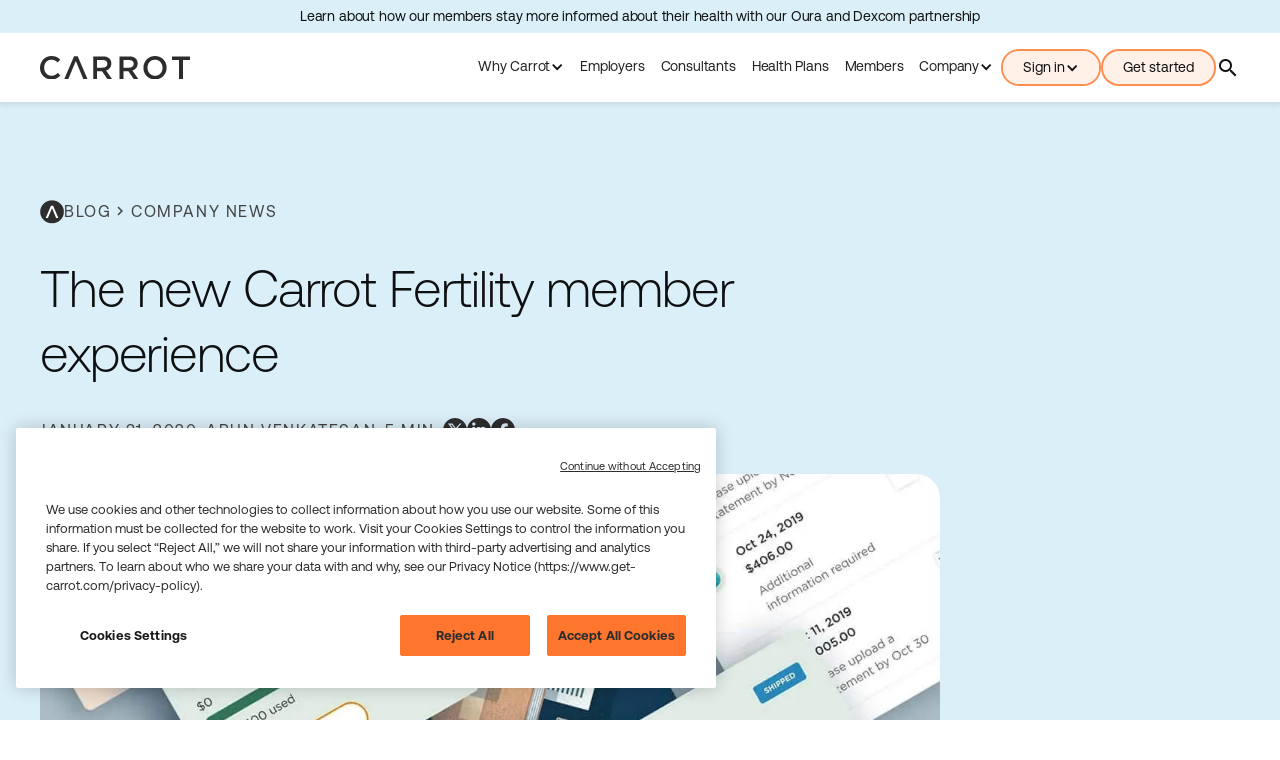

--- FILE ---
content_type: text/html
request_url: https://www.get-carrot.com/blog/introducing-the-new-carrot-experience
body_size: 18585
content:
<!DOCTYPE html><!-- Last Published: Tue Jan 13 2026 20:36:18 GMT+0000 (Coordinated Universal Time) --><html data-wf-domain="web.get-carrot.com" data-wf-page="6650c95fdb98b33f3843d2c2" data-wf-site="6650c95fdb98b33f3843d2ce" data-wf-intellimize-customer-id="117523419" lang="en-US" data-wf-collection="6650c95fdb98b33f3843d301" data-wf-item-slug="introducing-the-new-carrot-experience"><head><meta charset="utf-8"/><title>The new Carrot Fertility member experience</title><link rel="alternate" hrefLang="x-default" href="https://www.get-carrot.com/blog/introducing-the-new-carrot-experience"/><link rel="alternate" hrefLang="en-US" href="https://www.get-carrot.com/blog/introducing-the-new-carrot-experience"/><link rel="alternate" hrefLang="en-CA" href="https://www.get-carrot.com/en-ca/blog/introducing-the-new-carrot-experience"/><link rel="alternate" hrefLang="en-IE" href="https://www.get-carrot.com/en-ie/blog/introducing-the-new-carrot-experience"/><link rel="alternate" hrefLang="en-AE" href="https://www.get-carrot.com/en-ae/blog/introducing-the-new-carrot-experience"/><meta content="Get the new member experience on the Carrot app, which helps members continue to get world-class, clinically-managed fertility care." name="description"/><meta content="The new Carrot Fertility member experience | Carrot" property="og:title"/><meta content="Get the new member experience on the Carrot app, which helps members continue to get world-class, clinically-managed fertility care." property="og:description"/><meta content="https://cdn.prod.website-files.com/6650c95fdb98b33f3843d2ee/6650c95fdb98b33f3843e1b0_625757978c58cccf1fc9128e_8k4p8636ju4u5cc51kzmwaf9x04wkjhp.avif" property="og:image"/><meta content="The new Carrot Fertility member experience | Carrot" property="twitter:title"/><meta content="Get the new member experience on the Carrot app, which helps members continue to get world-class, clinically-managed fertility care." property="twitter:description"/><meta content="https://cdn.prod.website-files.com/6650c95fdb98b33f3843d2ee/6650c95fdb98b33f3843e1b0_625757978c58cccf1fc9128e_8k4p8636ju4u5cc51kzmwaf9x04wkjhp.avif" property="twitter:image"/><meta property="og:type" content="website"/><meta content="summary_large_image" name="twitter:card"/><meta content="width=device-width, initial-scale=1" name="viewport"/><meta content="oKHakB4JCXDCSAzQ-0qpav-oXiKxkNhPbRH_8fRSLiM" name="google-site-verification"/><link href="https://cdn.prod.website-files.com/6650c95fdb98b33f3843d2ce/css/cf-staging-site.shared.2189523ef.min.css" rel="stylesheet" type="text/css" integrity="sha384-IYlSPv8Pd6NfQRd/JcSti/gqH7E3jBD/D0rsvIlNmC3xKDdjnGB7hhWptELgob6i" crossorigin="anonymous"/><script type="text/javascript">!function(o,c){var n=c.documentElement,t=" w-mod-";n.className+=t+"js",("ontouchstart"in o||o.DocumentTouch&&c instanceof DocumentTouch)&&(n.className+=t+"touch")}(window,document);</script><link href="https://cdn.prod.website-files.com/6650c95fdb98b33f3843d2ce/6650c95fdb98b33f3843d3d9_Favicon.svg" rel="shortcut icon" type="image/x-icon"/><link href="https://cdn.prod.website-files.com/636147f35c5c0767c99cf349/63921acd87fd0583e848375f_Web%20Page%20Preview.png" rel="apple-touch-icon"/><link href="https://www.get-carrot.com/blog/introducing-the-new-carrot-experience" rel="canonical"/><style>.anti-flicker, .anti-flicker * {visibility: hidden !important; opacity: 0 !important;}</style><style>[data-wf-hidden-variation], [data-wf-hidden-variation] * {
        display: none !important;
      }</style><script type="text/javascript">if (localStorage.getItem('intellimize_data_tracking_type') !== 'disabled') { localStorage.setItem('intellimize_opt_out_117523419', 'true'); } if (localStorage.getItem('intellimize_data_tracking_type') !== 'disabled') { localStorage.setItem('intellimize_data_tracking_type', 'disabled'); }</script><script type="text/javascript">(function(e){var s={r:[]};e.wf={r:s.r,ready:t=>{s.r.push(t)}}})(window)</script><script type="text/javascript">(function(e,t,p){var n=document.documentElement,s={p:[],r:[]},u={p:s.p,r:s.r,push:function(e){s.p.push(e)},ready:function(e){s.r.push(e)}};e.intellimize=u,n.className+=" "+p,setTimeout(function(){n.className=n.className.replace(RegExp(" ?"+p),"")},t)})(window, 4000, 'anti-flicker')</script><link href="https://cdn.intellimize.co/snippet/117523419.js" rel="preload" as="script"/><script type="text/javascript">var wfClientScript=document.createElement("script");wfClientScript.src="https://cdn.intellimize.co/snippet/117523419.js",wfClientScript.async=!0,wfClientScript.onerror=function(){document.documentElement.className=document.documentElement.className.replace(RegExp(" ?anti-flicker"),"")},document.head.appendChild(wfClientScript);</script><link href="https://api.intellimize.co" rel="preconnect" crossorigin="true"/><link href="https://log.intellimize.co" rel="preconnect" crossorigin="true"/><link href="https://117523419.intellimizeio.com" rel="preconnect"/><!-- OneTrust Cookies Consent Notice start for www.get-carrot.com -->

<script src="https://cdn.cookielaw.org/consent/55fd7124-8c3b-4721-ad8b-2948913aa587/otSDKStub.js"  type="text/javascript" charset="UTF-8" data-domain-script="55fd7124-8c3b-4721-ad8b-2948913aa587"></script>
<script type="text/javascript">
function OptanonWrapper() { }
</script>
<!-- OneTrust Cookies Consent Notice end for www.get-carrot.com -->


<!-- USERWAY SCRIPT -->
<script src="https://cdn.userway.org/widget.js?account=uSx4qjkoYN" defer></script>
<!-- END USERWAY SCRIPT -->

<!-- Google Tag Manager -->
<script>(function(w,d,s,l,i){w[l]=w[l]||[];w[l].push({'gtm.start':
new Date().getTime(),event:'gtm.js'});var f=d.getElementsByTagName(s)[0],
j=d.createElement(s),dl=l!='dataLayer'?'&l='+l:'';j.async=true;j.src=
'https://www.googletagmanager.com/gtm.js?id='+i+dl;f.parentNode.insertBefore(j,f);
})(window,document,'script','dataLayer','GTM-PWL9G76');</script>
<!-- End Google Tag Manager -->

<script>
  window.Webflow = window.Webflow || [];
  Webflow.push(() => {
  // Function to opt in or out based on consent preferences
  const handleWebflowAnalyticsConsent = () => {
    try {
      // Logic to check consent groups from the OneTrust cookie
      const otCookieKey = 'OptanonConsent=';
      const otCookie = document.cookie.split('; ').find(row => row.startsWith(otCookieKey));
      if (!otCookie) {
        throw new Error('OneTrust cookie not found.');
      }
      const otGroupsKey = 'groups=';
      const otGroups = decodeURIComponent(otCookie.split('&').find(row => row.startsWith(otGroupsKey)).split('=')[1]);
      // OneTrust groups: 1 = necessary, 2 = performance, 3 = functional, 4 = targeting
      const OT_FUNCTIONAL_CONSENT = '2:1'; // Ensure this matches your expected consent group
      // Check for functional cookies group
      const hasOptedIn = otGroups.indexOf(OT_FUNCTIONAL_CONSENT) !== -1;
      // Adjust Webflow Analytics opt-in/out based on consent
      if (hasOptedIn) {
        Webflow.analytics.optIn();
      } else {
        Webflow.analytics.optOut();
      }
    } catch (e) {
      console.error('Error handling OneTrust consent:', e);
    }
  };
  // Set up the OneTrust consent change listener to check when preferences change
  if (typeof OneTrust !== 'undefined' && OneTrust.OnConsentChanged) {
    OneTrust.OnConsentChanged(() => {
      handleWebflowAnalyticsConsent();
    });
  }
  // Initial check when the page loads
  handleWebflowAnalyticsConsent();
});
</script>




<script type = "application/ld+json">
{
"@context": "https://schema.org",
  "@type": "Organization",
  "name": "Carrot",
  "description": "Open the door to fertility care for every employee, everywhere. Reduce healthcare costs and drive healthier outcomes with Carrot's global fertility benefits.",
  "url": "https://www.get-carrot.com/",
  "sameAs": [
      "https://twitter.com/carrotfertility",
      "https://www.linkedin.com/company/carrot-fertility/",
      "https://www.instagram.com/carrotfertility/",
      "https://www.facebook.com/carrotfertility"
    ],
   
  "foundingDate": "2016",
  "logo": {
  "@type":"ImageObject",
  "url":"https://assets-global.website-files.com/636147f35c5c0767c99cf349/636a7da5b27a5605e190518a_Carrot%20Logo_Wordmark_CarrotGrey.svg",
  "width":"419",
  "height":"63",
  "caption":"Carrot Logo"
  },
  "founder": [
  {
      "@type": "Person",
      "name": "Tammy Sun",
      "jobTitle": "CEO"   
},
 {
      "@type": "Person",
      "name": "Dr. Asima Ahmad",
      "jobTitle": "Chief Medical Officer"
 }
 ],
 
  "address": {
   "@type": "PostalAddress",
   "streetAddress": "2829 Westown Parkway Suite 100",
   "addressLocality": "West Des Moines",
   "addressRegion": "IA",
   "postalCode": "50266",
   "addressCountry": "USA"
   }
 }
</script>

<style>
  
  html, body {
    -webkit-font-smoothing: antialiased;
    -moz-osx-font-smoothing: grayscale;
  }
  
  .anchor {
        padding-top: 65px;
        margin-top: -65px;
    }
  
  .anchorsmall {
        padding-top: 130px;
        margin-top: -130px;
    }

  .notch, .vertical-scroller-img, .sl-image, .member-image { 
    clip-path: polygon(0 0, 92% 0, 100% 10%, 100% 100%, 0 100%);
  }
  
  .w-video-wrapper { background: none !important; }
  
  .notch-top-left {
    clip-path: polygon(8% 0, 100% 0, 100% 100%, 0 100%, 0 10%);
  }
  
  .w-lightbox-backdrop {
    z-index: 9999!important;
  }
  
 
  .tippy-box[data-theme~='carrot'] {
color: #fff;
background-color: #5C5C5C;
}

.tippy-content {
max-width: 200px;
}

  @media (min-width: 768px) {
    .solution-grid-text-wrapper { 
      clip-path: polygon(0 0, 92% 0, 100% 10%, 100% 100%, 0 100%);
    }
  }
  
  
@media (min-width: 992px) {  
  .mobile-only {
  	display: none;
  }  
}
@media (max-width: 991px) {
  .tablet-up {
    display: none;
  }
}
  

  
/* One Trust Styles */

/* This update fixes the width so the close button isn't behind the userway button */  
#onetrust-consent-sdk #onetrust-banner-sdk {
    width: 80%;
    padding-top: 12px;
    padding-bottom: 12px;
}

/* This update removes an odd looking border on a button */  
#onetrust-consent-sdk #onetrust-pc-btn-handler, #onetrust-consent-sdk #onetrust-pc-btn-handler.cookie-setting-link {
    border-color: #ffffff!important;
}

  /* The next to are to remove onetrust logos */
#onetrust-pc-sdk .pc-logo {
    display: none !important;
}
  
  #onetrust-pc-sdk .ot-pc-footer-logo {
    display: none !important;
}

 /* removes the weird black border */ 
#onetrust-consent-sdk #onetrust-banner-sdk *:focus, #onetrust-consent-sdk #onetrust-banner-sdk:focus {
    outline-color: #ffffff !important;
}
  
  #onetrust-consent-sdk #onetrust-accept-btn-handler, #onetrust-banner-sdk #onetrust-reject-all-handler {
    background-color: #FE762D!important;
    border-color: #FE762D!important;
    color: #2D2D2D;
}
  
@media (max-width: 991px) {
  /* This update corrects body length for smaller screen sizes */
  #onetrust-consent-sdk #onetrust-banner-sdk {
    width: 100%;
  }
}


</style>  
<!-- [Attributes by Finsweet] Social Share -->
<script defer src="https://cdn.jsdelivr.net/npm/@finsweet/attributes-socialshare@1/socialshare.js"></script>
<!-- [Attributes by Finsweet] Table of Contents -->
<script defer src="https://cdn.jsdelivr.net/npm/@finsweet/attributes-toc@1/toc.js"></script>
<script src="https://cdn.prod.website-files.com/6650c95fdb98b33f3843d2ce%2F6544eda5f000985a163a8687%2F68951b900b476abe7f62060a%2Ffinsweetcomponentsconfig-1.0.8.js" type="module" async="" siteId="6650c95fdb98b33f3843d2ce" finsweet="components"></script></head><body><div class="custom-code-embeds"><div class="systemflow-embed w-embed"><link href="https://fonts.googleapis.com/css?family=Material+Icons|Material+Icons+Outlined|Material+Icons+Two+Tone|Material+Icons+Round|Material+Icons+Sharp&display=swap" rel="stylesheet"><style>.material-icons, .material-icons-outlined, .material-icons-two-tone, .material-icons-round, .material-icons-sharp{font-weight: normal; font-style: normal; font-size: 1.25rem; line-height: 1.25rem; display: inline-block; text-transform: none; letter-spacing: normal; word-wrap: normal; white-space: nowrap; direction: ltr; -webkit-font-smoothing: antialiased; text-rendering: optimizeLegibility; -moz-osx-font-smoothing: grayscale; font-feature-settings: 'liga';}.material-icons-s{font-size: 16px; line-height: 16px;}.embedly-embed{border-width:0px}</style></div><div class="responsive-typography-embed w-embed"><!-- Responsive Typography -->
<style>
/* Desktop and above */
html { font-size: 16px; }
/*Tablet */
@media (max-width: 991px) { html { font-size: 16px; } }
/* Mobile - Landcape */
@media (max-width: 767px) { html { font-size: 16px; } }
/* Mobile - Portrait */
@media (max-width: 479px) { html { font-size: 16px; } }
</style></div></div><div data-animation="default" data-collapse="medium" data-duration="400" data-easing="ease" data-easing2="ease" data-doc-height="1" role="banner" class="c-nav-bar-container w-nav"><div class="c-search-popup"><div class="c-search-container"><form action="/search" class="c-search-wrapper w-form"><input class="c-search w-input" maxlength="256" name="query" placeholder="Search…" type="search" id="searchweb" required=""/><input type="submit" class="c-button w-button" value="Search"/></form></div><div data-w-id="542708ec-dbfc-e913-5981-3dd99060ef05" class="c-search-close"><a data-wf-native-id-path="0a34d0f5-9192-6973-5ed4-3f7732294286:542708ec-dbfc-e913-5981-3dd99060ef06" data-wf-ao-click-engagement-tracking="true" data-wf-element-id="542708ec-dbfc-e913-5981-3dd99060ef06" data-wf-component-context="%5B%7B%22componentId%22%3A%22542708ec-dbfc-e913-5981-3dd99060eeff%22%2C%22instanceId%22%3A%220a34d0f5-9192-6973-5ed4-3f7732294286%22%7D%5D" href="#" class="material-icons search-close">close</a></div></div><div class="c-nav-bar"><div class="feature-banner-localize"><a data-wf-native-id-path="0a34d0f5-9192-6973-5ed4-3f7732294286:83b34b43-7d55-aabe-2766-ed3e4acfeac5" data-wf-ao-click-engagement-tracking="true" data-wf-element-id="83b34b43-7d55-aabe-2766-ed3e4acfeac5" data-wf-component-context="%5B%7B%22componentId%22%3A%22542708ec-dbfc-e913-5981-3dd99060eeff%22%2C%22instanceId%22%3A%220a34d0f5-9192-6973-5ed4-3f7732294286%22%7D%5D" href="https://www.get-carrot.com/blog/carrot-partners-with-oura-and-dexcom" class="feature-menu-banner w-inline-block"><div class="feature-banner-icon"><img src="https://cdn.prod.website-files.com/6650c95fdb98b33f3843d2ce/66be60f99b0a1538893a4b77_Marketing%20Updates.avif" loading="lazy" alt=""/></div><div>Learn about how our members stay more informed about their health with our Oura and Dexcom partnership</div></a></div><div class="c-nav-container"><a href="/" data-wf-native-id-path="0a34d0f5-9192-6973-5ed4-3f7732294286:542708ec-dbfc-e913-5981-3dd99060ef0a" data-wf-ao-click-engagement-tracking="true" data-wf-element-id="542708ec-dbfc-e913-5981-3dd99060ef0a" data-wf-component-context="%5B%7B%22componentId%22%3A%22542708ec-dbfc-e913-5981-3dd99060eeff%22%2C%22instanceId%22%3A%220a34d0f5-9192-6973-5ed4-3f7732294286%22%7D%5D" class="c-menu-logo w-nav-brand"><img src="https://cdn.prod.website-files.com/6650c95fdb98b33f3843d2ce/6650c95fdb98b33f3843d362_Carrot%20Logo_Wordmark_CarrotGrey.svg" loading="lazy" width="300" alt="Carrot Fertility" class="carrot-logo"/></a><div class="c-menu-right"><nav role="navigation" class="c-nav-menu w-nav-menu"><div data-w-id="542708ec-dbfc-e913-5981-3dd99060ef0e" class="w-layout-vflex c-menu-link-wrapper"><div data-hover="true" data-delay="0" class="c-mega-menu w-dropdown"><div data-wf-native-id-path="0a34d0f5-9192-6973-5ed4-3f7732294286:542708ec-dbfc-e913-5981-3dd99060ef10" data-wf-ao-click-engagement-tracking="true" data-wf-element-id="542708ec-dbfc-e913-5981-3dd99060ef10" data-wf-component-context="%5B%7B%22componentId%22%3A%22542708ec-dbfc-e913-5981-3dd99060eeff%22%2C%22instanceId%22%3A%220a34d0f5-9192-6973-5ed4-3f7732294286%22%7D%5D" class="c-nav-link c-dropdown w-dropdown-toggle"><div class="c-nav-link-inner"><div class="c-nav-link-content"><div>Why Carrot</div><div class="c-menu-dropdown-icon w-icon-dropdown-toggle"></div></div><div class="c-menu-underline"></div></div></div><nav class="c-mm-container w-dropdown-list"><div class="c-mm-wrapper"><div class="w-layout-grid c-mm-grid why-carrot"><div class="c-mm-item-wrapper-inner"><a data-wf-native-id-path="0a34d0f5-9192-6973-5ed4-3f7732294286:542708ec-dbfc-e913-5981-3dd99060ef18" data-wf-ao-click-engagement-tracking="true" data-wf-element-id="542708ec-dbfc-e913-5981-3dd99060ef18" data-wf-component-context="%5B%7B%22componentId%22%3A%22542708ec-dbfc-e913-5981-3dd99060eeff%22%2C%22instanceId%22%3A%220a34d0f5-9192-6973-5ed4-3f7732294286%22%7D%5D" href="/fertility-benefit-solution/accessible-global-coverage" class="c-mm-link-block w-inline-block"><div class="c-mm-link">Global care</div><div class="c-mm-link-small-text">Culturally competent care in 170+ countries</div></a><a data-wf-native-id-path="0a34d0f5-9192-6973-5ed4-3f7732294286:542708ec-dbfc-e913-5981-3dd99060ef1d" data-wf-ao-click-engagement-tracking="true" data-wf-element-id="542708ec-dbfc-e913-5981-3dd99060ef1d" data-wf-component-context="%5B%7B%22componentId%22%3A%22542708ec-dbfc-e913-5981-3dd99060eeff%22%2C%22instanceId%22%3A%220a34d0f5-9192-6973-5ed4-3f7732294286%22%7D%5D" href="/fertility-benefit-solution/outcomes" class="c-mm-link-block w-inline-block"><div class="c-mm-link">Clinical outcomes</div><div class="c-mm-link-small-text">Better outcomes, unparalleled cost savings</div></a><a data-wf-native-id-path="0a34d0f5-9192-6973-5ed4-3f7732294286:542708ec-dbfc-e913-5981-3dd99060ef22" data-wf-ao-click-engagement-tracking="true" data-wf-element-id="542708ec-dbfc-e913-5981-3dd99060ef22" data-wf-component-context="%5B%7B%22componentId%22%3A%22542708ec-dbfc-e913-5981-3dd99060eeff%22%2C%22instanceId%22%3A%220a34d0f5-9192-6973-5ed4-3f7732294286%22%7D%5D" href="/fertility-benefit-solution/carrot-rx" class="c-mm-link-block w-inline-block"><div class="c-mm-link">Carrot Rx</div><div class="c-mm-link-small-text">A single source for all fertility medication needs</div></a><a data-wf-native-id-path="0a34d0f5-9192-6973-5ed4-3f7732294286:542708ec-dbfc-e913-5981-3dd99060ef27" data-wf-ao-click-engagement-tracking="true" data-wf-element-id="542708ec-dbfc-e913-5981-3dd99060ef27" data-wf-component-context="%5B%7B%22componentId%22%3A%22542708ec-dbfc-e913-5981-3dd99060eeff%22%2C%22instanceId%22%3A%220a34d0f5-9192-6973-5ed4-3f7732294286%22%7D%5D" href="/fertility-benefit-solution/carrot-card" class="c-mm-link-block w-inline-block"><div class="c-mm-link">Carrot Card</div><div class="c-mm-link-small-text">The easiest, most secure way to pay for fertility care world wide</div></a><a data-wf-native-id-path="0a34d0f5-9192-6973-5ed4-3f7732294286:0a84d78a-94c6-a326-875b-ff452d2b674c" data-wf-ao-click-engagement-tracking="true" data-wf-element-id="0a84d78a-94c6-a326-875b-ff452d2b674c" data-wf-component-context="%5B%7B%22componentId%22%3A%22542708ec-dbfc-e913-5981-3dd99060eeff%22%2C%22instanceId%22%3A%220a34d0f5-9192-6973-5ed4-3f7732294286%22%7D%5D" href="/fertility-benefit-solution/sprints" class="c-mm-link-block w-inline-block"><div class="menu-feature-wrapper"><div class="c-mm-link">Sprints</div></div><div class="c-mm-link-small-text">The first-and-only metabolic-fertility program</div></a></div><div id="w-node-_542708ec-dbfc-e913-5981-3dd99060ef2c-9060eeff" class="c-mm-item-wrapper-inner"><div class="c-mm-header">Member journeys</div><div class="c-mm-divider"></div><a data-wf-native-id-path="0a34d0f5-9192-6973-5ed4-3f7732294286:542708ec-dbfc-e913-5981-3dd99060ef30" data-wf-ao-click-engagement-tracking="true" data-wf-element-id="542708ec-dbfc-e913-5981-3dd99060ef30" data-wf-component-context="%5B%7B%22componentId%22%3A%22542708ec-dbfc-e913-5981-3dd99060eeff%22%2C%22instanceId%22%3A%220a34d0f5-9192-6973-5ed4-3f7732294286%22%7D%5D" href="/journey/fertility-preservation" class="c-mm-link">Egg, sperm, embryo freezing</a><a data-wf-native-id-path="0a34d0f5-9192-6973-5ed4-3f7732294286:542708ec-dbfc-e913-5981-3dd99060ef32" data-wf-ao-click-engagement-tracking="true" data-wf-element-id="542708ec-dbfc-e913-5981-3dd99060ef32" data-wf-component-context="%5B%7B%22componentId%22%3A%22542708ec-dbfc-e913-5981-3dd99060eeff%22%2C%22instanceId%22%3A%220a34d0f5-9192-6973-5ed4-3f7732294286%22%7D%5D" href="/journey/ivf" class="c-mm-link">Assisted reproduction (IVF, IUI)</a><a data-wf-native-id-path="0a34d0f5-9192-6973-5ed4-3f7732294286:542708ec-dbfc-e913-5981-3dd99060ef34" data-wf-ao-click-engagement-tracking="true" data-wf-element-id="542708ec-dbfc-e913-5981-3dd99060ef34" data-wf-component-context="%5B%7B%22componentId%22%3A%22542708ec-dbfc-e913-5981-3dd99060eeff%22%2C%22instanceId%22%3A%220a34d0f5-9192-6973-5ed4-3f7732294286%22%7D%5D" href="/journey/gestational-surrogacy" class="c-mm-link">Gestational surrogacy</a><a data-wf-native-id-path="0a34d0f5-9192-6973-5ed4-3f7732294286:542708ec-dbfc-e913-5981-3dd99060ef36" data-wf-ao-click-engagement-tracking="true" data-wf-element-id="542708ec-dbfc-e913-5981-3dd99060ef36" data-wf-component-context="%5B%7B%22componentId%22%3A%22542708ec-dbfc-e913-5981-3dd99060eeff%22%2C%22instanceId%22%3A%220a34d0f5-9192-6973-5ed4-3f7732294286%22%7D%5D" href="/journey/adoption" class="c-mm-link">Adoption</a><a data-wf-native-id-path="0a34d0f5-9192-6973-5ed4-3f7732294286:542708ec-dbfc-e913-5981-3dd99060ef38" data-wf-ao-click-engagement-tracking="true" data-wf-element-id="542708ec-dbfc-e913-5981-3dd99060ef38" data-wf-component-context="%5B%7B%22componentId%22%3A%22542708ec-dbfc-e913-5981-3dd99060eeff%22%2C%22instanceId%22%3A%220a34d0f5-9192-6973-5ed4-3f7732294286%22%7D%5D" href="/journey/pregnancy" class="c-mm-link">Pregnancy and postpartum</a><a data-wf-native-id-path="0a34d0f5-9192-6973-5ed4-3f7732294286:542708ec-dbfc-e913-5981-3dd99060ef3a" data-wf-ao-click-engagement-tracking="true" data-wf-element-id="542708ec-dbfc-e913-5981-3dd99060ef3a" data-wf-component-context="%5B%7B%22componentId%22%3A%22542708ec-dbfc-e913-5981-3dd99060eeff%22%2C%22instanceId%22%3A%220a34d0f5-9192-6973-5ed4-3f7732294286%22%7D%5D" href="/journey/parenting-return-to-work" class="c-mm-link">Parenting and return to work</a><a data-wf-native-id-path="0a34d0f5-9192-6973-5ed4-3f7732294286:542708ec-dbfc-e913-5981-3dd99060ef3c" data-wf-ao-click-engagement-tracking="true" data-wf-element-id="542708ec-dbfc-e913-5981-3dd99060ef3c" data-wf-component-context="%5B%7B%22componentId%22%3A%22542708ec-dbfc-e913-5981-3dd99060eeff%22%2C%22instanceId%22%3A%220a34d0f5-9192-6973-5ed4-3f7732294286%22%7D%5D" href="/journey/hormonal-health" class="c-mm-link">Hormonal health</a><a data-wf-native-id-path="0a34d0f5-9192-6973-5ed4-3f7732294286:6871236d-b28b-fff4-e590-c355db25487a" data-wf-ao-click-engagement-tracking="true" data-wf-element-id="6871236d-b28b-fff4-e590-c355db25487a" data-wf-component-context="%5B%7B%22componentId%22%3A%22542708ec-dbfc-e913-5981-3dd99060eeff%22%2C%22instanceId%22%3A%220a34d0f5-9192-6973-5ed4-3f7732294286%22%7D%5D" href="/journey/mens-health" class="c-mm-link">Men&#x27;s health</a></div></div></div></nav></div></div><div data-w-id="542708ec-dbfc-e913-5981-3dd99060ef41" class="w-layout-vflex c-menu-link-wrapper"><a href="/for-employers" data-wf-native-id-path="0a34d0f5-9192-6973-5ed4-3f7732294286:542708ec-dbfc-e913-5981-3dd99060ef42" data-wf-ao-click-engagement-tracking="true" data-wf-element-id="542708ec-dbfc-e913-5981-3dd99060ef42" data-wf-component-context="%5B%7B%22componentId%22%3A%22542708ec-dbfc-e913-5981-3dd99060eeff%22%2C%22instanceId%22%3A%220a34d0f5-9192-6973-5ed4-3f7732294286%22%7D%5D" class="c-nav-link w-nav-link">Employers</a><div class="c-menu-underline"></div></div><div data-w-id="542708ec-dbfc-e913-5981-3dd99060ef45" class="w-layout-vflex c-menu-link-wrapper"><a href="/for-consultants" data-wf-native-id-path="0a34d0f5-9192-6973-5ed4-3f7732294286:542708ec-dbfc-e913-5981-3dd99060ef46" data-wf-ao-click-engagement-tracking="true" data-wf-element-id="542708ec-dbfc-e913-5981-3dd99060ef46" data-wf-component-context="%5B%7B%22componentId%22%3A%22542708ec-dbfc-e913-5981-3dd99060eeff%22%2C%22instanceId%22%3A%220a34d0f5-9192-6973-5ed4-3f7732294286%22%7D%5D" class="c-nav-link w-nav-link">Consultants</a><div class="c-menu-underline"></div></div><div data-w-id="542708ec-dbfc-e913-5981-3dd99060ef49" class="w-layout-vflex c-menu-link-wrapper"><a href="/for-health-plans" data-wf-native-id-path="0a34d0f5-9192-6973-5ed4-3f7732294286:542708ec-dbfc-e913-5981-3dd99060ef4a" data-wf-ao-click-engagement-tracking="true" data-wf-element-id="542708ec-dbfc-e913-5981-3dd99060ef4a" data-wf-component-context="%5B%7B%22componentId%22%3A%22542708ec-dbfc-e913-5981-3dd99060eeff%22%2C%22instanceId%22%3A%220a34d0f5-9192-6973-5ed4-3f7732294286%22%7D%5D" class="c-nav-link w-nav-link">Health Plans</a><div class="c-menu-underline"></div></div><div data-w-id="542708ec-dbfc-e913-5981-3dd99060ef4d" class="w-layout-vflex c-menu-link-wrapper"><a href="/for-members" data-wf-native-id-path="0a34d0f5-9192-6973-5ed4-3f7732294286:542708ec-dbfc-e913-5981-3dd99060ef4e" data-wf-ao-click-engagement-tracking="true" data-wf-element-id="542708ec-dbfc-e913-5981-3dd99060ef4e" data-wf-component-context="%5B%7B%22componentId%22%3A%22542708ec-dbfc-e913-5981-3dd99060eeff%22%2C%22instanceId%22%3A%220a34d0f5-9192-6973-5ed4-3f7732294286%22%7D%5D" class="c-nav-link w-nav-link">Members</a><div class="c-menu-underline"></div></div><div data-w-id="542708ec-dbfc-e913-5981-3dd99060ef6f" class="w-layout-vflex c-menu-link-wrapper"><div data-hover="true" data-delay="0" class="c-mega-menu w-dropdown"><div data-wf-native-id-path="0a34d0f5-9192-6973-5ed4-3f7732294286:542708ec-dbfc-e913-5981-3dd99060ef71" data-wf-ao-click-engagement-tracking="true" data-wf-element-id="542708ec-dbfc-e913-5981-3dd99060ef71" data-wf-component-context="%5B%7B%22componentId%22%3A%22542708ec-dbfc-e913-5981-3dd99060eeff%22%2C%22instanceId%22%3A%220a34d0f5-9192-6973-5ed4-3f7732294286%22%7D%5D" class="c-nav-link c-dropdown w-dropdown-toggle"><div class="c-nav-link-inner"><div class="c-nav-link-content"><div>Company</div><div class="c-menu-dropdown-icon w-icon-dropdown-toggle"></div></div><div class="c-menu-underline"></div></div></div><nav class="c-mm-container right localize-menu-adjust w-dropdown-list"><div class="c-mm-wrapper company"><div class="w-layout-grid c-mm-grid company"><div class="c-mm-item-wrapper-inner single-line"><a data-wf-native-id-path="0a34d0f5-9192-6973-5ed4-3f7732294286:542708ec-dbfc-e913-5981-3dd99060ef79" data-wf-ao-click-engagement-tracking="true" data-wf-element-id="542708ec-dbfc-e913-5981-3dd99060ef79" data-wf-component-context="%5B%7B%22componentId%22%3A%22542708ec-dbfc-e913-5981-3dd99060eeff%22%2C%22instanceId%22%3A%220a34d0f5-9192-6973-5ed4-3f7732294286%22%7D%5D" href="/company" class="c-mm-link">About Carrot</a><a data-wf-native-id-path="0a34d0f5-9192-6973-5ed4-3f7732294286:542708ec-dbfc-e913-5981-3dd99060ef7b" data-wf-ao-click-engagement-tracking="true" data-wf-element-id="542708ec-dbfc-e913-5981-3dd99060ef7b" data-wf-component-context="%5B%7B%22componentId%22%3A%22542708ec-dbfc-e913-5981-3dd99060eeff%22%2C%22instanceId%22%3A%220a34d0f5-9192-6973-5ed4-3f7732294286%22%7D%5D" href="/company/careers" class="c-mm-link">Careers</a><a data-wf-native-id-path="0a34d0f5-9192-6973-5ed4-3f7732294286:542708ec-dbfc-e913-5981-3dd99060ef81" data-wf-ao-click-engagement-tracking="true" data-wf-element-id="542708ec-dbfc-e913-5981-3dd99060ef81" data-wf-component-context="%5B%7B%22componentId%22%3A%22542708ec-dbfc-e913-5981-3dd99060eeff%22%2C%22instanceId%22%3A%220a34d0f5-9192-6973-5ed4-3f7732294286%22%7D%5D" href="/press-and-media" class="c-mm-link">Press and media</a><a data-wf-native-id-path="0a34d0f5-9192-6973-5ed4-3f7732294286:542708ec-dbfc-e913-5981-3dd99060ef83" data-wf-ao-click-engagement-tracking="true" data-wf-element-id="542708ec-dbfc-e913-5981-3dd99060ef83" data-wf-component-context="%5B%7B%22componentId%22%3A%22542708ec-dbfc-e913-5981-3dd99060eeff%22%2C%22instanceId%22%3A%220a34d0f5-9192-6973-5ed4-3f7732294286%22%7D%5D" href="/contact-us" class="c-mm-link">Contact us</a></div><div class="c-mm-item-wrapper-inner single-line"><a data-wf-native-id-path="0a34d0f5-9192-6973-5ed4-3f7732294286:542708ec-dbfc-e913-5981-3dd99060ef5b" data-wf-ao-click-engagement-tracking="true" data-wf-element-id="542708ec-dbfc-e913-5981-3dd99060ef5b" data-wf-component-context="%5B%7B%22componentId%22%3A%22542708ec-dbfc-e913-5981-3dd99060eeff%22%2C%22instanceId%22%3A%220a34d0f5-9192-6973-5ed4-3f7732294286%22%7D%5D" href="/resource-center" class="c-mm-link">Resource center</a><a data-wf-native-id-path="0a34d0f5-9192-6973-5ed4-3f7732294286:542708ec-dbfc-e913-5981-3dd99060ef5d" data-wf-ao-click-engagement-tracking="true" data-wf-element-id="542708ec-dbfc-e913-5981-3dd99060ef5d" data-wf-component-context="%5B%7B%22componentId%22%3A%22542708ec-dbfc-e913-5981-3dd99060eeff%22%2C%22instanceId%22%3A%220a34d0f5-9192-6973-5ed4-3f7732294286%22%7D%5D" href="/blog" class="c-mm-link">Blogs</a><a data-wf-native-id-path="0a34d0f5-9192-6973-5ed4-3f7732294286:542708ec-dbfc-e913-5981-3dd99060ef5f" data-wf-ao-click-engagement-tracking="true" data-wf-element-id="542708ec-dbfc-e913-5981-3dd99060ef5f" data-wf-component-context="%5B%7B%22componentId%22%3A%22542708ec-dbfc-e913-5981-3dd99060eeff%22%2C%22instanceId%22%3A%220a34d0f5-9192-6973-5ed4-3f7732294286%22%7D%5D" href="/ebooks" class="c-mm-link">Guides</a><a data-wf-native-id-path="0a34d0f5-9192-6973-5ed4-3f7732294286:542708ec-dbfc-e913-5981-3dd99060ef61" data-wf-ao-click-engagement-tracking="true" data-wf-element-id="542708ec-dbfc-e913-5981-3dd99060ef61" data-wf-component-context="%5B%7B%22componentId%22%3A%22542708ec-dbfc-e913-5981-3dd99060eeff%22%2C%22instanceId%22%3A%220a34d0f5-9192-6973-5ed4-3f7732294286%22%7D%5D" href="/case-studies" class="c-mm-link">Case studies</a><a data-wf-native-id-path="0a34d0f5-9192-6973-5ed4-3f7732294286:81dea904-1ff2-df1d-b70d-820e66830589" data-wf-ao-click-engagement-tracking="true" data-wf-element-id="81dea904-1ff2-df1d-b70d-820e66830589" data-wf-component-context="%5B%7B%22componentId%22%3A%22542708ec-dbfc-e913-5981-3dd99060eeff%22%2C%22instanceId%22%3A%220a34d0f5-9192-6973-5ed4-3f7732294286%22%7D%5D" href="/video-hub" class="c-mm-link">Videos</a></div></div></div></nav></div></div><div class="c-mobile-menu-buttons stack"><a data-w-id="d6b703b7-2916-91b7-dab6-a30a02328d95" data-wf-native-id-path="0a34d0f5-9192-6973-5ed4-3f7732294286:d6b703b7-2916-91b7-dab6-a30a02328d95" data-wf-ao-click-engagement-tracking="true" data-wf-element-id="d6b703b7-2916-91b7-dab6-a30a02328d95" data-wf-component-context="%5B%7B%22componentId%22%3A%22542708ec-dbfc-e913-5981-3dd99060eeff%22%2C%22instanceId%22%3A%220a34d0f5-9192-6973-5ed4-3f7732294286%22%7D%5D" href="/contact-us" class="carrot-btn w-inline-block"><div class="carrot-btn-inner"><div class="carrot-btn-txt">Get started</div></div><div class="carrot-btn-bg"></div></a><a data-w-id="d6b703b7-2916-91b7-dab6-a30a02328d9a" data-wf-native-id-path="0a34d0f5-9192-6973-5ed4-3f7732294286:d6b703b7-2916-91b7-dab6-a30a02328d9a" data-wf-ao-click-engagement-tracking="true" data-wf-element-id="d6b703b7-2916-91b7-dab6-a30a02328d9a" data-wf-component-context="%5B%7B%22componentId%22%3A%22542708ec-dbfc-e913-5981-3dd99060eeff%22%2C%22instanceId%22%3A%220a34d0f5-9192-6973-5ed4-3f7732294286%22%7D%5D" href="https://app.get-carrot.com/?utm_medium=cfweb&amp;utm_source=cf&amp;utm_campaign=en_c_all__jan23___&amp;utm_content=webban&amp;utm_term=" target="_blank" class="carrot-btn btn-secondary w-inline-block"><div class="carrot-btn-inner"><div class="carrot-btn-txt">Member sign in</div></div><div class="carrot-btn-bg"></div></a><a data-w-id="d6b703b7-2916-91b7-dab6-a30a02328d9f" data-wf-native-id-path="0a34d0f5-9192-6973-5ed4-3f7732294286:d6b703b7-2916-91b7-dab6-a30a02328d9f" data-wf-ao-click-engagement-tracking="true" data-wf-element-id="d6b703b7-2916-91b7-dab6-a30a02328d9f" data-wf-component-context="%5B%7B%22componentId%22%3A%22542708ec-dbfc-e913-5981-3dd99060eeff%22%2C%22instanceId%22%3A%220a34d0f5-9192-6973-5ed4-3f7732294286%22%7D%5D" href="https://connect.get-carrot.com/" target="_blank" class="carrot-btn btn-secondary w-inline-block"><div class="carrot-btn-inner"><div class="carrot-btn-txt">Provider sign in</div></div><div class="carrot-btn-bg"></div></a></div><div class="c-mobile-feature-wrapper"><a data-wf-native-id-path="0a34d0f5-9192-6973-5ed4-3f7732294286:542708ec-dbfc-e913-5981-3dd99060efa1" data-wf-ao-click-engagement-tracking="true" data-wf-element-id="542708ec-dbfc-e913-5981-3dd99060efa1" data-wf-component-context="%5B%7B%22componentId%22%3A%22542708ec-dbfc-e913-5981-3dd99060eeff%22%2C%22instanceId%22%3A%220a34d0f5-9192-6973-5ed4-3f7732294286%22%7D%5D" href="/employee-advocacy/employees" class="c-menu-feature-box mobile w-inline-block"><div class="c-menu-fb-img-wrap"><img src="https://cdn.prod.website-files.com/6650c95fdb98b33f3843d2ce/6650c95fdb98b33f3843dd29_Talking-coworkers.avif" loading="lazy" alt=""/></div><div class="c-menu-fb-text"><div>How to ask your employer for fertility benefits</div><div class="c-menu-fb-small-txt"><div>Read more</div><div class="material-icons">chevron_right</div></div></div></a></div><div class="c-mobile-search-wrapper"><form action="/search" class="c-mobile-search w-form"><input class="c-search-bar w-input" maxlength="256" name="query" placeholder="Search…" type="search" id="searchmob" required=""/></form></div></nav><div class="c-button-wrapper menu"><div data-w-id="ab0510bb-c453-7cc5-702e-3e72093207a7" class="w-layout-vflex c-menu-link-wrapper"><div data-delay="0" data-hover="true" class="c-mega-menu menu-button w-dropdown"><div data-wf-native-id-path="0a34d0f5-9192-6973-5ed4-3f7732294286:ab0510bb-c453-7cc5-702e-3e72093207a9" data-wf-ao-click-engagement-tracking="true" data-wf-element-id="ab0510bb-c453-7cc5-702e-3e72093207a9" data-wf-component-context="%5B%7B%22componentId%22%3A%22542708ec-dbfc-e913-5981-3dd99060eeff%22%2C%22instanceId%22%3A%220a34d0f5-9192-6973-5ed4-3f7732294286%22%7D%5D" class="c-nav-link c-dropdown w-dropdown-toggle"><div class="c-nav-link-inner _2"><div data-w-id="ab0510bb-c453-7cc5-702e-3e72093207ab" class="carrot-btn btn-secondary nav-button"><div class="carrot-btn-inner nav-btn"><div class="carrot-btn-txt">Sign in</div><div class="c-menu-dropdown-icon w-icon-dropdown-toggle"></div></div><div class="carrot-btn-bg"></div></div></div></div><nav class="c-mm-container sign-in w-dropdown-list"><div class="c-mm-wrapper sign-in"><div class="sign-in-wrapper"><a data-wf-native-id-path="0a34d0f5-9192-6973-5ed4-3f7732294286:ab0510bb-c453-7cc5-702e-3e72093207b4" data-wf-ao-click-engagement-tracking="true" data-wf-element-id="ab0510bb-c453-7cc5-702e-3e72093207b4" data-wf-component-context="%5B%7B%22componentId%22%3A%22542708ec-dbfc-e913-5981-3dd99060eeff%22%2C%22instanceId%22%3A%220a34d0f5-9192-6973-5ed4-3f7732294286%22%7D%5D" href="https://app.get-carrot.com/?utm_medium=cfweb&amp;utm_source=cf&amp;utm_campaign=en_c_all__jan23___&amp;utm_content=webban&amp;utm_term=&amp;_gl=1*merg4a*_gcl_au*OTMxMjk5OS4xNzQ4MzY1ODIx" target="_blank" class="sign-in-link">Member sign in</a><a data-wf-native-id-path="0a34d0f5-9192-6973-5ed4-3f7732294286:ab0510bb-c453-7cc5-702e-3e72093207b6" data-wf-ao-click-engagement-tracking="true" data-wf-element-id="ab0510bb-c453-7cc5-702e-3e72093207b6" data-wf-component-context="%5B%7B%22componentId%22%3A%22542708ec-dbfc-e913-5981-3dd99060eeff%22%2C%22instanceId%22%3A%220a34d0f5-9192-6973-5ed4-3f7732294286%22%7D%5D" href="https://connect.get-carrot.com/" target="_blank" class="sign-in-link">Provider sign in</a></div></div></nav></div></div><a data-w-id="042d2381-af88-d6fa-9e0d-14d1f90e59c2" data-wf-native-id-path="0a34d0f5-9192-6973-5ed4-3f7732294286:042d2381-af88-d6fa-9e0d-14d1f90e59c2" data-wf-ao-click-engagement-tracking="true" data-wf-element-id="042d2381-af88-d6fa-9e0d-14d1f90e59c2" data-wf-component-context="%5B%7B%22componentId%22%3A%22542708ec-dbfc-e913-5981-3dd99060eeff%22%2C%22instanceId%22%3A%220a34d0f5-9192-6973-5ed4-3f7732294286%22%7D%5D" href="/contact-us" class="carrot-btn nav-button w-inline-block"><div class="carrot-btn-inner"><div class="carrot-btn-txt">Get started</div></div><div class="carrot-btn-bg"></div></a><div data-w-id="fea831a0-c198-0d31-661d-3af6d19434d2" class="search-icon-wrapper"><div class="material-icons c-search-icon">search</div></div></div></div><div class="cf-menu-button w-nav-button"><div class="cf-menu-icon hamburger w-icon-nav-menu"></div></div></div></div></div><section class="blog-hero"><div class="w-layout-blockcontainer c-container w-container"><div class="blog-hero-wrapper"><div class="breadcrumbs"><div class="carrot-icon-heading breadcrumbs"><div class="carrot-heading-icon-wrapper small"><img src="https://cdn.prod.website-files.com/6650c95fdb98b33f3843d2ce/6809376c5c7799a253692777_Carrot%20A%20brandmark.svg" loading="lazy" alt=""/></div><a data-wf-native-id-path="bfeb90ed-4310-2638-cab1-28a8ef55b3ff" data-wf-ao-click-engagement-tracking="true" data-wf-element-id="bfeb90ed-4310-2638-cab1-28a8ef55b3ff" href="/blog" class="breadcrumbs-link">blog</a></div><div class="breadcrumbs-chevron">chevron_right</div><div class="breadcrumbs-link no-link">Company news</div></div><h1 class="c-h1 blog--h1">The new Carrot Fertility member experience</h1><div class="blog-data"><div>January 31, 2020</div><div class="blog-hero-bullet w-embed">&bull;</div><div>Arun Venkatesan</div><div class="blog-hero-bullet w-embed">&bull;</div><div>5 min</div><div class="blog-hero-bullet w-embed">&bull;</div><div class="blog-sharing"><a fs-socialshare-element="Twitter" data-wf-native-id-path="e0535542-bfee-4a96-5ef6-d5398bd6d037" data-wf-ao-click-engagement-tracking="true" data-wf-element-id="e0535542-bfee-4a96-5ef6-d5398bd6d037" href="#" target="_blank" class="blog-sharing-icon w-inline-block"><img src="https://cdn.prod.website-files.com/6650c95fdb98b33f3843d2ce/6684489d24e1542e115bacfc_Social-X.svg" loading="lazy" alt="Twitter Icon" class="twitter"/></a><a fs-socialshare-element="LinkedIn" data-wf-native-id-path="e0535542-bfee-4a96-5ef6-d5398bd6d039" data-wf-ao-click-engagement-tracking="true" data-wf-element-id="e0535542-bfee-4a96-5ef6-d5398bd6d039" href="#" target="_blank" class="blog-sharing-icon w-inline-block"><img src="https://cdn.prod.website-files.com/6650c95fdb98b33f3843d2ce/6684489d17069d31dfdbccfb_Social-LinkedIn.svg" loading="lazy" alt="LinkedIn Icon" class="linkedin"/></a><a fs-socialshare-element="Facebook" data-wf-native-id-path="e0535542-bfee-4a96-5ef6-d5398bd6d03b" data-wf-ao-click-engagement-tracking="true" data-wf-element-id="e0535542-bfee-4a96-5ef6-d5398bd6d03b" href="#" target="_blank" class="blog-sharing-icon w-inline-block"><img src="https://cdn.prod.website-files.com/6650c95fdb98b33f3843d2ce/6684489d541a295acc0fc460_Social-Facebook.svg" loading="lazy" alt="Twitter Icon" class="facebook"/></a></div></div><div class="w-dyn-bind-empty"></div></div><div class="blog-image-wrapper"><img src="https://cdn.prod.website-files.com/6650c95fdb98b33f3843d2ee/6650c95fdb98b33f3843e1b0_625757978c58cccf1fc9128e_8k4p8636ju4u5cc51kzmwaf9x04wkjhp.avif" loading="lazy" alt="Introducing the new Carrot experience" class="blog-image"/></div></div><div class="blog-hero-bottom"></div></section><section class="blog-body"><div class="w-layout-blockcontainer c-container w-container"><div class="blog-body-wrapper"><div class="blog-main"><div fs-toc-offsettop="75px" fs-toc-element="contents" class="blog-content w-richtext"><p>Four years ago, we founded Carrot to serve employers by making it easier and more affordable for their employees — our members — to pursue parenthood. Whether members are adopting, going through fertility treatment, finding a gestational carrier, or just starting to explore their fertility options, Carrot offers personalized care navigation with an empathetic understanding that each member has different experiences, even when the treatment or services received are the same. Carrot has never been more committed to this promise of personalized care.<br/></p><p>In fact, we’ve doubled down on it. After analyzing the feedback, experiences, and decisions of tens of thousands of members, we spent the last six months reimagining the entire experience from the ground up. Today, I’m excited to walk you through some of the most important new features of the Carrot app that will help ensure members continue to get world-class, compassionate, clinically-managed fertility care. <br/></p><h3><strong>What’s new today:</strong><br/></h3><ul role="list"><li><strong>A better onboarding experience</strong> with improved member education to effectively and quickly communicate how fertility coverage works through Carrot, in their specific geography. This onboarding also invites them to build a unique Carrot profile.</li><li><strong>Deeper personalization </strong>with a new homepage that surfaces only the most relevant content, videos, expert chats, and financial features like <a href="https://blog.get-carrot.com/2019/09/introducing-the-carrot-card" data-wf-native-id-path="afac2614-ac49-4648-7517-34ff41adc7de" data-wf-ao-click-engagement-tracking="true" data-wf-element-id="afac2614-ac49-4648-7517-34ff41adc7de">the Carrot Card®</a>. <strong>‍</strong></li><li><strong>More intuitive navigation</strong> to make it quicker for members to find what they are looking for when they need it most.<strong>‍</strong></li><li><strong>A clearer financial transactions dashboard</strong> to make it easier to understand what’s covered — and how much coverage is available. Financial coverage is such a critical part of fertility benefits and now members have even simpler, clearer access to their benefit dollars. <strong>‍</strong></li><li><strong>A more robust content library </strong>to get members quick access to any information they need on their fertility journey — both now and in the future.<strong>‍</strong><br/></li></ul><h3><strong>A better onboarding experience</strong></h3><p>Onboarding is a member’s first chance to get to know Carrot, so we built an experience that combines a quick and easy overview of their new benefit with an invitation to create their unique Carrot profile through a few short questions. Members can skip questions they don’t want to answer or may prefer to answer later.<br/></p><p>Once finished, their full Carrot experience is deeply personalized to their profile — member education, frequently asked questions, and more are all tailored around where they currently are in their journey. </p><figure style="max-width:1200pxpx" class="w-richtext-align-fullwidth w-richtext-figure-type-image"><div><img loading="lazy" src="https://cdn.prod.website-files.com/6650c95fdb98b33f3843d2ee/6733b7245579c05aed587561_6362b37b23152afda1a5b03d_6033fd4fb51e6a6d285c75ff_new-carrot-experience-fle.avif" alt=""/></div></figure><h3>‍<strong>Deeper homepage personalization</strong></h3><p>Carrot is a flexible benefit that works for everyone’s unique fertility journey. Because of that, personalization is at the core of everything we do. Our homepage now adapts to each member, surfacing only the most relevant information — content, videos, expert chats, and financial features like <a href="https://blog.get-carrot.com/2019/09/introducing-the-carrot-card" data-wf-native-id-path="066f2f47-0204-6143-33be-518a251e61e0" data-wf-ao-click-engagement-tracking="true" data-wf-element-id="066f2f47-0204-6143-33be-518a251e61e0">the Carrot Card</a>.</p><p>We also know that journeys and plans change over time — what’s relevant today may not be tomorrow. As members pursue parenthood in different ways, their homepage will change with them.</p><p>‍</p><figure style="max-width:1600pxpx" class="w-richtext-align-fullwidth w-richtext-figure-type-image"><div><img loading="lazy" src="https://cdn.prod.website-files.com/6650c95fdb98b33f3843d2ee/6733b7245579c05aed58758e_6362b37b23152a30f5a5b03c_5e336e82858c052e14ff52db_home.gif" alt=""/></div></figure><p>‍<br/></p><h3><strong>More intuitive navigation </strong></h3><p>Our new navigation system makes it faster for members to find what they are looking for, when they need it. This includes a more prominent way to reach our medical experts and Care Navigation team — so members looking for guidance can get it right away.</p><figure style="max-width:1200pxpx" class="w-richtext-align-fullwidth w-richtext-figure-type-image"><div><img loading="lazy" src="https://cdn.prod.website-files.com/6650c95fdb98b33f3843d2ee/6733b7245579c05aed58756d_6362b37a23152a4a46a5b038_6033fd5fde0d5d24fcc1559a_new-carrot-experience-nav.avif" alt=""/></div></figure><p>A new sidebar also surfaces frequently asked questions, status information, and support options so that anytime a member has a question, help is just a click away.</p><p>‍<br/></p><figure style="max-width:1600pxpx" class="w-richtext-align-fullwidth w-richtext-figure-type-image"><div><img loading="lazy" src="https://cdn.prod.website-files.com/6650c95fdb98b33f3843d2ee/6733b7255579c05aed5875b0_6362b37a23152a8d2fa5b03a_5e3398f4d361ab318cbdc8f5_sidebar.gif" alt=""/></div></figure><p><br/></p><h3><strong>Clearer financial transactions dashboard</strong></h3><p>Financial coverage is a critical part of fertility benefits. As we add services and offer easier payment methods like <a href="https://blog.get-carrot.com/2019/09/introducing-the-carrot-card" data-wf-native-id-path="2a015173-ee17-c789-ae17-8df1e8789f95" data-wf-ao-click-engagement-tracking="true" data-wf-element-id="2a015173-ee17-c789-ae17-8df1e8789f95">the Carrot Card</a>, we want to make sure that access to financial information stays clear and accessible. Our newly-redesigned transactions dashboard makes it easier to understand what’s covered, how much coverage is available, and how a member has used their benefit so far.</p><figure style="max-width:1200pxpx" class="w-richtext-align-fullwidth w-richtext-figure-type-image"><div><img loading="lazy" src="https://cdn.prod.website-files.com/6650c95fdb98b33f3843d2ee/6733b7245579c05aed587564_6362b37a23152a467ca5b037_6033fdbdfed0bc79234f317d_new-carrot-experience-transactions.avif" alt=""/></div></figure><h3>‍<strong>More robust content library</strong></h3><p>Carrot’s team of Care Navigators, clinicians, lawyers, adoption specialists, and more have always shared their expertise in our content library. Now, its new organization structure makes it clear where to go for the information most relevant to a member now, while also making it simple to explore <em>all</em> of the library’s topics in case their journey changes in the future. And as we continue to add services, the structure allows us to easily expand to include additional topics.</p><figure style="max-width:1200pxpx" class="w-richtext-align-fullwidth w-richtext-figure-type-image"><div><img loading="lazy" src="https://cdn.prod.website-files.com/6650c95fdb98b33f3843d2ee/6733b7245579c05aed587579_6362b37a23152a2591a5b039_6033fdb3efa21dd6bd77aac2_new-carrot-experience-library.avif" alt=""/></div></figure><p>This new member experience is not just a response to everything we have learned about members in our years of helping them pursue parenthood — it’s a solid foundation for what we’re building for the future. We’re thrilled to share the new Carrot member experience with the world.<em>‍</em></p><p><em>We’d like to thank our design partner </em><a href="https://www.all-turtles.com/" data-wf-native-id-path="96069d73-8d60-4894-1b6d-d97467c56d51" data-wf-ao-click-engagement-tracking="true" data-wf-element-id="96069d73-8d60-4894-1b6d-d97467c56d51"><em>All Turtles</em></a><em> for their role in helping to create the new Carrot experience.</em>‍</p><p>Want to learn more about Carrot’s new member experience? <a href="https://www.get-carrot.com/contact-us" data-wf-native-id-path="6ecac5b2-0b87-d803-a51f-4375b696a18a" data-wf-ao-click-engagement-tracking="true" data-wf-element-id="6ecac5b2-0b87-d803-a51f-4375b696a18a">Reach out today</a>.</p><p><br/></p><p><br/></p></div><div class="mid-blog-cta w-condition-invisible"><div class="mid-blog-cta-img-wrap"><img src="https://cdn.prod.website-files.com/plugins/Basic/assets/placeholder.60f9b1840c.svg" loading="lazy" alt="" class="mid-blog-cta-image w-dyn-bind-empty"/></div><div class="mid-blog-cta-text-wrap"><h3 class="blog-component-heading w-dyn-bind-empty"></h3><div class="w-dyn-bind-empty"></div><a data-wf--button---outline--variant="base" data-w-id="cc605c57-8035-4f6b-d42a-c213b4bd8af7" data-wf-native-id-path="401d1cb3-7882-56c7-9797-ac8bf3ba47cc:cc605c57-8035-4f6b-d42a-c213b4bd8af7" data-wf-ao-click-engagement-tracking="true" data-wf-element-id="cc605c57-8035-4f6b-d42a-c213b4bd8af7" data-wf-component-context="%5B%7B%22componentId%22%3A%22cc605c57-8035-4f6b-d42a-c213b4bd8af7%22%2C%22instanceId%22%3A%22401d1cb3-7882-56c7-9797-ac8bf3ba47cc%22%7D%5D" href="#" class="carrot-btn btn-secondary w-inline-block"><div class="carrot-btn-inner"><div class="carrot-btn-txt"></div><div class="carrot-btn-icon">arrow_forward</div></div><div class="carrot-btn-bg"></div></a></div></div><div fs-toc-offsettop="75px" fs-toc-element="contents-2" class="blog-content w-condition-invisible w-dyn-bind-empty w-richtext"></div><div class="mid-blog-cta reverse w-condition-invisible"><div class="mid-blog-cta-img-wrap"><img src="https://cdn.prod.website-files.com/plugins/Basic/assets/placeholder.60f9b1840c.svg" loading="lazy" alt="" class="mid-blog-cta-image w-dyn-bind-empty"/></div><div class="mid-blog-cta-text-wrap"><h3 class="blog-component-heading w-dyn-bind-empty"></h3><div class="w-dyn-bind-empty"></div><a data-wf--button---outline--variant="base" data-w-id="cc605c57-8035-4f6b-d42a-c213b4bd8af7" data-wf-native-id-path="477ab152-65b6-c691-49f1-b237ba4b498e:cc605c57-8035-4f6b-d42a-c213b4bd8af7" data-wf-ao-click-engagement-tracking="true" data-wf-element-id="cc605c57-8035-4f6b-d42a-c213b4bd8af7" data-wf-component-context="%5B%7B%22componentId%22%3A%22cc605c57-8035-4f6b-d42a-c213b4bd8af7%22%2C%22instanceId%22%3A%22477ab152-65b6-c691-49f1-b237ba4b498e%22%7D%5D" href="#" class="carrot-btn btn-secondary w-inline-block"><div class="carrot-btn-inner"><div class="carrot-btn-txt"></div><div class="carrot-btn-icon">arrow_forward</div></div><div class="carrot-btn-bg"></div></a></div></div><div fs-toc-offsettop="75px" fs-toc-element="contents-3" class="blog-content w-condition-invisible w-dyn-bind-empty w-richtext"></div></div><div class="blog-aside"><div class="table-of-contents w-condition-invisible"><div data-w-id="16f19fd3-f089-12a6-881c-189940d15e29" class="toc-header-wrapper"><div class="blog-aside-header">Table of contents</div><div class="toc-mobile-icon">chevron_right</div></div><div class="blog-aside-divider"></div><div class="toc-body-wrapper"><div class="toc-link-wrapper"><a data-wf-native-id-path="04c9c000-6cf8-f484-431f-ceb7ce3e24e7" data-wf-ao-click-engagement-tracking="true" data-wf-element-id="04c9c000-6cf8-f484-431f-ceb7ce3e24e7" href="/blog/introducing-the-new-carrot-experience" aria-current="page" class="toc-item w-inline-block w--current"><div fs-toc-element="link">This is some text inside of a div block.</div><div class="toc-arrow">arrow_downward</div></a></div><div class="toc-link-wrapper w-condition-invisible"><a data-wf-native-id-path="b00ca528-2c3b-4667-058e-4b8c63fdaf9b" data-wf-ao-click-engagement-tracking="true" data-wf-element-id="b00ca528-2c3b-4667-058e-4b8c63fdaf9b" href="#" class="toc-item w-inline-block"><div fs-toc-element="link-2">This is some text inside of a div block.</div><div class="toc-arrow">arrow_downward</div></a></div><div class="toc-link-wrapper w-condition-invisible"><a data-wf-native-id-path="2937ca4c-dec7-8476-ee1b-025d63340840" data-wf-ao-click-engagement-tracking="true" data-wf-element-id="2937ca4c-dec7-8476-ee1b-025d63340840" href="#" class="toc-item w-inline-block"><div fs-toc-element="link-3">This is some text inside of a div block.</div><div class="toc-arrow">arrow_downward</div></a></div></div></div><div class="newsletter"><div class="newsletter-container"><div class="newsletter-header"><div class="newsletter-icon"><img src="https://cdn.prod.website-files.com/6650c95fdb98b33f3843d2ce/67b4d4057e49c655f4d518ba_Envelope.svg" loading="lazy" alt=""/></div><div>Subscribe for more</div></div><div class="newsletter-body"><div class="newsletter-details">Benefits and fertility news, delivered once a month.</div><div class="newsletter-subscribe w-form"><form id="wf-form-Newsletter" name="wf-form-Newsletter" data-name="Newsletter" method="get" class="newsletter-form-wrapper" data-wf-page-id="6650c95fdb98b33f3843d2c2" data-wf-element-id="a0f77702-c8a9-e0be-8423-e7c42487822c" data-turnstile-sitekey="0x4AAAAAAAQTptj2So4dx43e"><input class="newsletter-field w-input" maxlength="256" name="Email" data-name="Email" placeholder="Email address" type="email" id="Email-3" required=""/><input type="submit" data-wait="Please wait..." data-wf-native-id-path="a0f77702-c8a9-e0be-8423-e7c42487822e" data-wf-ao-click-engagement-tracking="true" data-wf-element-id="a0f77702-c8a9-e0be-8423-e7c42487822e" class="carrot-btn btn-secondary w-button" value="Join the mailing list"/></form><div class="success-message w-form-done"><div class="newsletter-success-icon"><img src="https://cdn.prod.website-files.com/6650c95fdb98b33f3843d2ce/67cb437c47b7cc4e599a0b71_Message%20sent.svg" loading="lazy" alt=""/></div><div class="cf-bold">Thanks for subscribing!</div><div class="bt-0875">Your first issue arrives via e-mail at the end of the month.</div></div><div class="w-form-fail"><div>Oops! Something went wrong while submitting the form.</div></div></div></div></div></div></div></div></div></section><section class="blog-final-cta w-condition-invisible"><div class="w-layout-blockcontainer c-container w-container"><div class="blog-cta-block"><div class="blog-cta-text-wrapper"><h3 class="blog-component-heading w-dyn-bind-empty"></h3><div class="w-dyn-bind-empty"></div><div><a class="carrot-btn w-inline-block" data-wf-component-context="%5B%7B%22componentId%22%3A%226a9af894-2eee-e6f8-6782-201481e1f959%22%2C%22instanceId%22%3A%22369e54d6-6d22-039b-bb82-337b583a584d%22%7D%5D" data-wf-element-id="6a9af894-2eee-e6f8-6782-201481e1f959" data-wf-event-ids="" href="#" data-w-id="6a9af894-2eee-e6f8-6782-201481e1f959" data-wf-native-id-path="369e54d6-6d22-039b-bb82-337b583a584d:6a9af894-2eee-e6f8-6782-201481e1f959" data-wf-ao-click-engagement-tracking="true" data-wf--button---standard--variant="base"><div class="carrot-btn-inner"><div class="carrot-btn-txt"></div><div class="carrot-btn-icon">arrow_forward</div></div><div class="carrot-btn-bg"></div></a></div><div data-w-id="c77c958b-46c4-2385-71fa-3bc571167f77" class="carrot-btn w-condition-invisible"><div class="carrot-btn-inner"><div class="carrot-btn-txt w-dyn-bind-empty"></div><div class="carrot-btn-icon">arrow_forward</div></div><div style="-webkit-transform:translate3d(-101%, null, 0) scale3d(1, 1, 1) rotateX(0) rotateY(0) rotateZ(0) skew(0, 0);-moz-transform:translate3d(-101%, null, 0) scale3d(1, 1, 1) rotateX(0) rotateY(0) rotateZ(0) skew(0, 0);-ms-transform:translate3d(-101%, null, 0) scale3d(1, 1, 1) rotateX(0) rotateY(0) rotateZ(0) skew(0, 0);transform:translate3d(-101%, null, 0) scale3d(1, 1, 1) rotateX(0) rotateY(0) rotateZ(0) skew(0, 0)" class="carrot-btn-bg"></div></div></div><div class="blog-cta-bg"></div></div></div></section><section class="blog-footer-section"><div class="w-layout-blockcontainer c-container w-container"><div class="blog-footer-wrap"><div class="blog-author-wrapper"><h3 class="blog-component-heading">Written by</h3><div class="blog-author-2"><div class="blog-author-img-wrap w-condition-invisible"><img src="https://cdn.prod.website-files.com/plugins/Basic/assets/placeholder.60f9b1840c.svg" loading="lazy" alt="" class="blog-author-img w-dyn-bind-empty"/></div><div class="blog-author-text-wrap"><div class="blog-author-name">Arun Venkatesan</div><div class="blog-author-title w-condition-invisible w-dyn-bind-empty"></div><div class="blog-author-divider"></div><div class="w-condition-invisible w-dyn-bind-empty"></div></div></div></div><div class="blog-survey-wrapper"><h3 class="blog-component-heading">Was this helpful?</h3><div class="w-form"><form id="wf-form-Blog-Feedback-Form" name="wf-form-Blog-Feedback-Form" data-name="Blog Feedback Form" method="get" class="lk-feedback-form blog-feedback" data-wf-page-id="6650c95fdb98b33f3843d2c2" data-wf-element-id="3912d510-72f8-a2fb-b78a-8d6eebfb1ba8" data-turnstile-sitekey="0x4AAAAAAAQTptj2So4dx43e"><div class="lk-radio-buttons"><label data-wf-native-id-path="3912d510-72f8-a2fb-b78a-8d6eebfb1bac" data-wf-ao-click-engagement-tracking="true" data-wf-element-id="3912d510-72f8-a2fb-b78a-8d6eebfb1bac" class="lk-radio-wrapper w-radio"><div class="w-form-formradioinput w-form-formradioinput--inputType-custom lk-review-radio-button blog-btn1 w-radio-input"></div><input type="radio" name="Content-Opinion" id="Positive" data-name="Content Opinion" style="opacity:0;position:absolute;z-index:-1" value="Positive"/><span class="lk-radio-label w-form-label" for="Positive">Radio</span></label><label data-wf-native-id-path="3912d510-72f8-a2fb-b78a-8d6eebfb1bb0" data-wf-ao-click-engagement-tracking="true" data-wf-element-id="3912d510-72f8-a2fb-b78a-8d6eebfb1bb0" class="lk-radio-wrapper w-radio"><div class="w-form-formradioinput w-form-formradioinput--inputType-custom lk-review-radio-button blog-btn2 w-radio-input"></div><input type="radio" name="Content-Opinion" id="Negative" data-name="Content Opinion" style="opacity:0;position:absolute;z-index:-1" value="Negative"/><span class="lk-radio-label w-form-label" for="Negative">Radio</span></label></div><div class="lk-comment-box-wrapper blog-comments"><label for="User-Feedback-3" class="lk-form-text-label">Please feel free to add more feedback below.</label><input class="c-input-field w-input" maxlength="256" name="User-Feedback" data-name="User Feedback" placeholder="" type="text" id="User-Feedback-3"/></div><div class="w-embed"><input type="hidden" name="url" data-name="URL" id="url"></div><input type="submit" data-wait="Please wait..." data-wf-native-id-path="3912d510-72f8-a2fb-b78a-8d6eebfb1bb8" data-wf-ao-click-engagement-tracking="true" data-wf-element-id="3912d510-72f8-a2fb-b78a-8d6eebfb1bb8" class="carrot-btn lk-submit w-button" value="Submit response"/></form><div class="lk-success-message blog-feedback w-form-done"><div>Thank you for your feedback.</div></div><div class="lk-error-message w-form-fail"><div>Oops! Something went wrong while submitting the form.</div></div></div></div></div></div></section><section class="blog-sub-footer"><div class="w-layout-blockcontainer c-container w-container"><div class="continued-reading-wrapper"><div class="c-section-title"><h2 class="blog-component-heading">Continue reading</h2></div><div id="w-node-_06e0b92e-50f8-f769-3187-0b75bacb3c67-3843d2c2" class="w-dyn-list"><div role="list" class="c-resource-grid w-dyn-items"><div role="listitem" class="w-dyn-item"><a data-w-id="06e0b92e-50f8-f769-3187-0b75bacb3c6a" data-wf-native-id-path="06e0b92e-50f8-f769-3187-0b75bacb3c6a_instance-0" data-wf-ao-click-engagement-tracking="true" data-wf-element-id="06e0b92e-50f8-f769-3187-0b75bacb3c6a" data-wf-cms-context="%5B%7B%22collectionId%22%3A%226650c95fdb98b33f3843d301%22%2C%22itemId%22%3A%22692f2758f16acb05a7460a03%22%7D%5D" href="/blog/carrot-collective" class="c-resource-card img-top light-bg link-card w-inline-block"><div class="c-resource-card-img-wrap"><img loading="lazy" src="https://cdn.prod.website-files.com/6650c95fdb98b33f3843d2ee/692f27bfa1bfb76b8f4d3010_aCarrot%20Collective-Hero2.jpg" alt="" sizes="(max-width: 767px) 100vw, (max-width: 991px) 726.625px, 939.15625px" srcset="https://cdn.prod.website-files.com/6650c95fdb98b33f3843d2ee/692f27bfa1bfb76b8f4d3010_aCarrot%20Collective-Hero2-p-500.jpg 500w, https://cdn.prod.website-files.com/6650c95fdb98b33f3843d2ee/692f27bfa1bfb76b8f4d3010_aCarrot%20Collective-Hero2-p-800.jpg 800w, https://cdn.prod.website-files.com/6650c95fdb98b33f3843d2ee/692f27bfa1bfb76b8f4d3010_aCarrot%20Collective-Hero2-p-1080.jpg 1080w, https://cdn.prod.website-files.com/6650c95fdb98b33f3843d2ee/692f27bfa1bfb76b8f4d3010_aCarrot%20Collective-Hero2.jpg 1200w" class="c-resource-card-img"/></div><div class="c-resource-card-text-wrap light-bg"><h3 class="c-h3 resource-header">Carrot Collective: Highly vetted products, lower prices — all in one place</h3><div data-w-id="8e766f3a-f8f9-1ccc-00a7-6075fb4d208c" class="carrot-btn text-btn"><div class="carrot-btn-inner"><div class="carrot-btn-txt">Learn more</div><div class="carrot-btn-icon orange">arrow_forward</div></div><div class="carrot-btn-underline"><div class="carrot-btn-underline-inner"></div></div></div></div></a></div><div role="listitem" class="w-dyn-item"><a data-w-id="06e0b92e-50f8-f769-3187-0b75bacb3c6a" data-wf-native-id-path="06e0b92e-50f8-f769-3187-0b75bacb3c6a_instance-1" data-wf-ao-click-engagement-tracking="true" data-wf-element-id="06e0b92e-50f8-f769-3187-0b75bacb3c6a" data-wf-cms-context="%5B%7B%22collectionId%22%3A%226650c95fdb98b33f3843d301%22%2C%22itemId%22%3A%22692db2f0e7a0748b59c40b5d%22%7D%5D" href="/blog/american-society-for-reproductive-medicine-trends-from-the-2025-scientific-congress" class="c-resource-card img-top light-bg link-card w-inline-block"><div class="c-resource-card-img-wrap"><img loading="lazy" src="https://cdn.prod.website-files.com/6650c95fdb98b33f3843d2ee/692db2bc758629efe58f3e7c_ASRM%20Blog.png" alt="" sizes="(max-width: 767px) 100vw, (max-width: 991px) 726.625px, 939.15625px" srcset="https://cdn.prod.website-files.com/6650c95fdb98b33f3843d2ee/692db2bc758629efe58f3e7c_ASRM%20Blog-p-500.png 500w, https://cdn.prod.website-files.com/6650c95fdb98b33f3843d2ee/692db2bc758629efe58f3e7c_ASRM%20Blog-p-800.png 800w, https://cdn.prod.website-files.com/6650c95fdb98b33f3843d2ee/692db2bc758629efe58f3e7c_ASRM%20Blog-p-1080.png 1080w, https://cdn.prod.website-files.com/6650c95fdb98b33f3843d2ee/692db2bc758629efe58f3e7c_ASRM%20Blog.png 1200w" class="c-resource-card-img"/></div><div class="c-resource-card-text-wrap light-bg"><h3 class="c-h3 resource-header">American Society for Reproductive Medicine: Trends from the 2025 Scientific Congress</h3><div data-w-id="8e766f3a-f8f9-1ccc-00a7-6075fb4d208c" class="carrot-btn text-btn"><div class="carrot-btn-inner"><div class="carrot-btn-txt">Learn more</div><div class="carrot-btn-icon orange">arrow_forward</div></div><div class="carrot-btn-underline"><div class="carrot-btn-underline-inner"></div></div></div></div></a></div><div role="listitem" class="w-dyn-item"><a data-w-id="06e0b92e-50f8-f769-3187-0b75bacb3c6a" data-wf-native-id-path="06e0b92e-50f8-f769-3187-0b75bacb3c6a_instance-2" data-wf-ao-click-engagement-tracking="true" data-wf-element-id="06e0b92e-50f8-f769-3187-0b75bacb3c6a" data-wf-cms-context="%5B%7B%22collectionId%22%3A%226650c95fdb98b33f3843d301%22%2C%22itemId%22%3A%226914900a2d4c974ce616e342%22%7D%5D" href="/blog/carrot-partners-with-oura-and-dexcom" class="c-resource-card img-top light-bg link-card w-inline-block"><div class="c-resource-card-img-wrap"><img loading="lazy" src="https://cdn.prod.website-files.com/6650c95fdb98b33f3843d2ee/69148f42950be9470b1dc4c9_Oura%20ring_blog.jpg" alt="" sizes="(max-width: 767px) 100vw, (max-width: 991px) 726.625px, 939.15625px" srcset="https://cdn.prod.website-files.com/6650c95fdb98b33f3843d2ee/69148f42950be9470b1dc4c9_Oura%20ring_blog-p-500.jpg 500w, https://cdn.prod.website-files.com/6650c95fdb98b33f3843d2ee/69148f42950be9470b1dc4c9_Oura%20ring_blog-p-800.jpg 800w, https://cdn.prod.website-files.com/6650c95fdb98b33f3843d2ee/69148f42950be9470b1dc4c9_Oura%20ring_blog-p-1080.jpg 1080w, https://cdn.prod.website-files.com/6650c95fdb98b33f3843d2ee/69148f42950be9470b1dc4c9_Oura%20ring_blog.jpg 1200w" class="c-resource-card-img"/></div><div class="c-resource-card-text-wrap light-bg"><h3 class="c-h3 resource-header">Carrot partners with ŌURA and Dexcom to deliver deeper insights for members on fertility, family-building, and hormonal health journeys</h3><div data-w-id="8e766f3a-f8f9-1ccc-00a7-6075fb4d208c" class="carrot-btn text-btn"><div class="carrot-btn-inner"><div class="carrot-btn-txt">Learn more</div><div class="carrot-btn-icon orange">arrow_forward</div></div><div class="carrot-btn-underline"><div class="carrot-btn-underline-inner"></div></div></div></div></a></div></div></div></div></div></section><section class="c-footer"><div class="w-layout-blockcontainer c-container w-container"><div class="c-footer-wrapper"><div class="w-layout-grid c-footer-grid"><div id="w-node-_7b901571-44e7-1d85-ba35-b348bd83b822-bd83b81e" class="c-footer-logo-wrapper"><div class="c-footer-logo"><img src="https://cdn.prod.website-files.com/6650c95fdb98b33f3843d2ce/6650c95fdb98b33f3843d3b6_Logo-Light.webp" loading="lazy" alt="Carrot logo"/></div><a data-w-id="8c5b2a10-74fb-3677-ec15-f9061c52f8cd" data-wf-native-id-path="3d9ffe79-3e03-b970-a5d7-71a3387542b5:8c5b2a10-74fb-3677-ec15-f9061c52f8cd" data-wf-ao-click-engagement-tracking="true" data-wf-element-id="8c5b2a10-74fb-3677-ec15-f9061c52f8cd" data-wf-component-context="%5B%7B%22componentId%22%3A%227b901571-44e7-1d85-ba35-b348bd83b81e%22%2C%22instanceId%22%3A%223d9ffe79-3e03-b970-a5d7-71a3387542b5%22%7D%5D" href="/contact-us" data-wf-event-ids="157034751" class="carrot-btn w-inline-block"><div class="carrot-btn-inner"><div class="carrot-btn-txt">Request a demo</div></div><div class="carrot-btn-bg"></div></a></div><div class="c-footer-menu-wrapper"><div class="c-footer-title">Get Carrot</div><a data-wf-native-id-path="3d9ffe79-3e03-b970-a5d7-71a3387542b5:7b901571-44e7-1d85-ba35-b348bd83b82e" data-wf-ao-click-engagement-tracking="true" data-wf-element-id="7b901571-44e7-1d85-ba35-b348bd83b82e" data-wf-component-context="%5B%7B%22componentId%22%3A%227b901571-44e7-1d85-ba35-b348bd83b81e%22%2C%22instanceId%22%3A%223d9ffe79-3e03-b970-a5d7-71a3387542b5%22%7D%5D" href="/for-employers" class="c-footer-link">Employers</a><a data-wf-native-id-path="3d9ffe79-3e03-b970-a5d7-71a3387542b5:7b901571-44e7-1d85-ba35-b348bd83b830" data-wf-ao-click-engagement-tracking="true" data-wf-element-id="7b901571-44e7-1d85-ba35-b348bd83b830" data-wf-component-context="%5B%7B%22componentId%22%3A%227b901571-44e7-1d85-ba35-b348bd83b81e%22%2C%22instanceId%22%3A%223d9ffe79-3e03-b970-a5d7-71a3387542b5%22%7D%5D" href="/for-health-plans" class="c-footer-link">Health plans</a><a data-wf-native-id-path="3d9ffe79-3e03-b970-a5d7-71a3387542b5:7b901571-44e7-1d85-ba35-b348bd83b832" data-wf-ao-click-engagement-tracking="true" data-wf-element-id="7b901571-44e7-1d85-ba35-b348bd83b832" data-wf-component-context="%5B%7B%22componentId%22%3A%227b901571-44e7-1d85-ba35-b348bd83b81e%22%2C%22instanceId%22%3A%223d9ffe79-3e03-b970-a5d7-71a3387542b5%22%7D%5D" href="/for-consultants" class="c-footer-link">Consultants</a><a data-wf-native-id-path="3d9ffe79-3e03-b970-a5d7-71a3387542b5:7b901571-44e7-1d85-ba35-b348bd83b834" data-wf-ao-click-engagement-tracking="true" data-wf-element-id="7b901571-44e7-1d85-ba35-b348bd83b834" data-wf-component-context="%5B%7B%22componentId%22%3A%227b901571-44e7-1d85-ba35-b348bd83b81e%22%2C%22instanceId%22%3A%223d9ffe79-3e03-b970-a5d7-71a3387542b5%22%7D%5D" href="/for-members" class="c-footer-link">Members</a><a data-wf-native-id-path="3d9ffe79-3e03-b970-a5d7-71a3387542b5:7b901571-44e7-1d85-ba35-b348bd83b836" data-wf-ao-click-engagement-tracking="true" data-wf-element-id="7b901571-44e7-1d85-ba35-b348bd83b836" data-wf-component-context="%5B%7B%22componentId%22%3A%227b901571-44e7-1d85-ba35-b348bd83b81e%22%2C%22instanceId%22%3A%223d9ffe79-3e03-b970-a5d7-71a3387542b5%22%7D%5D" href="/fertility-benefit-solution/carrot-rx" class="c-footer-link">Carrot Rx</a><a data-wf-native-id-path="3d9ffe79-3e03-b970-a5d7-71a3387542b5:7b901571-44e7-1d85-ba35-b348bd83b838" data-wf-ao-click-engagement-tracking="true" data-wf-element-id="7b901571-44e7-1d85-ba35-b348bd83b838" data-wf-component-context="%5B%7B%22componentId%22%3A%227b901571-44e7-1d85-ba35-b348bd83b81e%22%2C%22instanceId%22%3A%223d9ffe79-3e03-b970-a5d7-71a3387542b5%22%7D%5D" href="/fertility-benefit-solution/carrot-card" class="c-footer-link">Carrot Card</a><a data-wf-native-id-path="3d9ffe79-3e03-b970-a5d7-71a3387542b5:e541e877-8631-3cf9-9e2f-3ce695608b5a" data-wf-ao-click-engagement-tracking="true" data-wf-element-id="e541e877-8631-3cf9-9e2f-3ce695608b5a" data-wf-component-context="%5B%7B%22componentId%22%3A%227b901571-44e7-1d85-ba35-b348bd83b81e%22%2C%22instanceId%22%3A%223d9ffe79-3e03-b970-a5d7-71a3387542b5%22%7D%5D" href="/fertility-benefit-solution/sprints" class="c-footer-link w-inline-block"><div class="menu-feature-wrapper"><div>Sprints</div></div></a></div><div id="w-node-_7b901571-44e7-1d85-ba35-b348bd83b83a-bd83b81e" class="c-footer-menu-wrapper"><div class="c-footer-title">Member journeys</div><a data-wf-native-id-path="3d9ffe79-3e03-b970-a5d7-71a3387542b5:7b901571-44e7-1d85-ba35-b348bd83b83d" data-wf-ao-click-engagement-tracking="true" data-wf-element-id="7b901571-44e7-1d85-ba35-b348bd83b83d" data-wf-component-context="%5B%7B%22componentId%22%3A%227b901571-44e7-1d85-ba35-b348bd83b81e%22%2C%22instanceId%22%3A%223d9ffe79-3e03-b970-a5d7-71a3387542b5%22%7D%5D" href="/journey/fertility-preservation" class="c-footer-link">Egg, sperm, and embryo freezing</a><a data-wf-native-id-path="3d9ffe79-3e03-b970-a5d7-71a3387542b5:7b901571-44e7-1d85-ba35-b348bd83b83f" data-wf-ao-click-engagement-tracking="true" data-wf-element-id="7b901571-44e7-1d85-ba35-b348bd83b83f" data-wf-component-context="%5B%7B%22componentId%22%3A%227b901571-44e7-1d85-ba35-b348bd83b81e%22%2C%22instanceId%22%3A%223d9ffe79-3e03-b970-a5d7-71a3387542b5%22%7D%5D" href="/journey/ivf" class="c-footer-link">IVF and IUI</a><a data-wf-native-id-path="3d9ffe79-3e03-b970-a5d7-71a3387542b5:7b901571-44e7-1d85-ba35-b348bd83b841" data-wf-ao-click-engagement-tracking="true" data-wf-element-id="7b901571-44e7-1d85-ba35-b348bd83b841" data-wf-component-context="%5B%7B%22componentId%22%3A%227b901571-44e7-1d85-ba35-b348bd83b81e%22%2C%22instanceId%22%3A%223d9ffe79-3e03-b970-a5d7-71a3387542b5%22%7D%5D" href="/journey/adoption" class="c-footer-link">Adoption</a><a data-wf-native-id-path="3d9ffe79-3e03-b970-a5d7-71a3387542b5:7b901571-44e7-1d85-ba35-b348bd83b843" data-wf-ao-click-engagement-tracking="true" data-wf-element-id="7b901571-44e7-1d85-ba35-b348bd83b843" data-wf-component-context="%5B%7B%22componentId%22%3A%227b901571-44e7-1d85-ba35-b348bd83b81e%22%2C%22instanceId%22%3A%223d9ffe79-3e03-b970-a5d7-71a3387542b5%22%7D%5D" href="/journey/gestational-surrogacy" class="c-footer-link">Gestational surrogacy</a><a data-wf-native-id-path="3d9ffe79-3e03-b970-a5d7-71a3387542b5:7b901571-44e7-1d85-ba35-b348bd83b845" data-wf-ao-click-engagement-tracking="true" data-wf-element-id="7b901571-44e7-1d85-ba35-b348bd83b845" data-wf-component-context="%5B%7B%22componentId%22%3A%227b901571-44e7-1d85-ba35-b348bd83b81e%22%2C%22instanceId%22%3A%223d9ffe79-3e03-b970-a5d7-71a3387542b5%22%7D%5D" href="/journey/pregnancy" class="c-footer-link">Pregnancy and postpartum</a><a data-wf-native-id-path="3d9ffe79-3e03-b970-a5d7-71a3387542b5:7b901571-44e7-1d85-ba35-b348bd83b847" data-wf-ao-click-engagement-tracking="true" data-wf-element-id="7b901571-44e7-1d85-ba35-b348bd83b847" data-wf-component-context="%5B%7B%22componentId%22%3A%227b901571-44e7-1d85-ba35-b348bd83b81e%22%2C%22instanceId%22%3A%223d9ffe79-3e03-b970-a5d7-71a3387542b5%22%7D%5D" href="/journey/parenting-return-to-work" class="c-footer-link">Parenting and return to work</a><a data-wf-native-id-path="3d9ffe79-3e03-b970-a5d7-71a3387542b5:7b901571-44e7-1d85-ba35-b348bd83b849" data-wf-ao-click-engagement-tracking="true" data-wf-element-id="7b901571-44e7-1d85-ba35-b348bd83b849" data-wf-component-context="%5B%7B%22componentId%22%3A%227b901571-44e7-1d85-ba35-b348bd83b81e%22%2C%22instanceId%22%3A%223d9ffe79-3e03-b970-a5d7-71a3387542b5%22%7D%5D" href="/journey/hormonal-health" class="c-footer-link">Hormonal health</a><a data-wf-native-id-path="3d9ffe79-3e03-b970-a5d7-71a3387542b5:5adb6b3c-efac-a31d-d376-d36b1973c75a" data-wf-ao-click-engagement-tracking="true" data-wf-element-id="5adb6b3c-efac-a31d-d376-d36b1973c75a" data-wf-component-context="%5B%7B%22componentId%22%3A%227b901571-44e7-1d85-ba35-b348bd83b81e%22%2C%22instanceId%22%3A%223d9ffe79-3e03-b970-a5d7-71a3387542b5%22%7D%5D" href="/journey/mens-health" class="c-footer-link">Men&#x27;s health</a></div><div class="c-footer-benefits-block"><div id="w-node-_7b901571-44e7-1d85-ba35-b348bd83b84e-bd83b81e" class="c-footer-menu-wrapper"><div class="c-footer-title">Resources</div><a data-wf-native-id-path="3d9ffe79-3e03-b970-a5d7-71a3387542b5:7b901571-44e7-1d85-ba35-b348bd83b851" data-wf-ao-click-engagement-tracking="true" data-wf-element-id="7b901571-44e7-1d85-ba35-b348bd83b851" data-wf-component-context="%5B%7B%22componentId%22%3A%227b901571-44e7-1d85-ba35-b348bd83b81e%22%2C%22instanceId%22%3A%223d9ffe79-3e03-b970-a5d7-71a3387542b5%22%7D%5D" href="/resource-center" class="c-footer-link">Resource center</a><a data-wf-native-id-path="3d9ffe79-3e03-b970-a5d7-71a3387542b5:7b901571-44e7-1d85-ba35-b348bd83b853" data-wf-ao-click-engagement-tracking="true" data-wf-element-id="7b901571-44e7-1d85-ba35-b348bd83b853" data-wf-component-context="%5B%7B%22componentId%22%3A%227b901571-44e7-1d85-ba35-b348bd83b81e%22%2C%22instanceId%22%3A%223d9ffe79-3e03-b970-a5d7-71a3387542b5%22%7D%5D" href="/blog" class="c-footer-link">Blog</a><a data-wf-native-id-path="3d9ffe79-3e03-b970-a5d7-71a3387542b5:7b901571-44e7-1d85-ba35-b348bd83b855" data-wf-ao-click-engagement-tracking="true" data-wf-element-id="7b901571-44e7-1d85-ba35-b348bd83b855" data-wf-component-context="%5B%7B%22componentId%22%3A%227b901571-44e7-1d85-ba35-b348bd83b81e%22%2C%22instanceId%22%3A%223d9ffe79-3e03-b970-a5d7-71a3387542b5%22%7D%5D" href="/events" class="c-footer-link">Events</a><a data-wf-native-id-path="3d9ffe79-3e03-b970-a5d7-71a3387542b5:7b901571-44e7-1d85-ba35-b348bd83b859" data-wf-ao-click-engagement-tracking="true" data-wf-element-id="7b901571-44e7-1d85-ba35-b348bd83b859" data-wf-component-context="%5B%7B%22componentId%22%3A%227b901571-44e7-1d85-ba35-b348bd83b81e%22%2C%22instanceId%22%3A%223d9ffe79-3e03-b970-a5d7-71a3387542b5%22%7D%5D" href="/ebooks" class="c-footer-link">Guides</a><a data-wf-native-id-path="3d9ffe79-3e03-b970-a5d7-71a3387542b5:7b901571-44e7-1d85-ba35-b348bd83b85b" data-wf-ao-click-engagement-tracking="true" data-wf-element-id="7b901571-44e7-1d85-ba35-b348bd83b85b" data-wf-component-context="%5B%7B%22componentId%22%3A%227b901571-44e7-1d85-ba35-b348bd83b81e%22%2C%22instanceId%22%3A%223d9ffe79-3e03-b970-a5d7-71a3387542b5%22%7D%5D" href="/case-studies" class="c-footer-link">Case studies</a><a data-wf-native-id-path="3d9ffe79-3e03-b970-a5d7-71a3387542b5:fd096ab0-1b31-faf2-670d-b838d43056b6" data-wf-ao-click-engagement-tracking="true" data-wf-element-id="fd096ab0-1b31-faf2-670d-b838d43056b6" data-wf-component-context="%5B%7B%22componentId%22%3A%227b901571-44e7-1d85-ba35-b348bd83b81e%22%2C%22instanceId%22%3A%223d9ffe79-3e03-b970-a5d7-71a3387542b5%22%7D%5D" href="/video-hub" class="c-footer-link">Videos</a></div><a data-wf-native-id-path="3d9ffe79-3e03-b970-a5d7-71a3387542b5:332f81e9-46cf-7269-0664-c4fb0187e362" data-wf-ao-click-engagement-tracking="true" data-wf-element-id="332f81e9-46cf-7269-0664-c4fb0187e362" data-wf-component-context="%5B%7B%22componentId%22%3A%227b901571-44e7-1d85-ba35-b348bd83b81e%22%2C%22instanceId%22%3A%223d9ffe79-3e03-b970-a5d7-71a3387542b5%22%7D%5D" href="/employee-advocacy/employees" class="c-footer-request w-inline-block"><div>How to ask your employer for fertility benefits</div></a></div><div class="c-footer-social-block"><div id="w-node-_7b901571-44e7-1d85-ba35-b348bd83b861-bd83b81e" class="c-footer-menu-wrapper social-icons"><div class="c-footer-title">About</div><a data-wf-native-id-path="3d9ffe79-3e03-b970-a5d7-71a3387542b5:7b901571-44e7-1d85-ba35-b348bd83b864" data-wf-ao-click-engagement-tracking="true" data-wf-element-id="7b901571-44e7-1d85-ba35-b348bd83b864" data-wf-component-context="%5B%7B%22componentId%22%3A%227b901571-44e7-1d85-ba35-b348bd83b81e%22%2C%22instanceId%22%3A%223d9ffe79-3e03-b970-a5d7-71a3387542b5%22%7D%5D" href="/company/careers" class="c-footer-link">Careers</a><a data-wf-native-id-path="3d9ffe79-3e03-b970-a5d7-71a3387542b5:7b901571-44e7-1d85-ba35-b348bd83b868" data-wf-ao-click-engagement-tracking="true" data-wf-element-id="7b901571-44e7-1d85-ba35-b348bd83b868" data-wf-component-context="%5B%7B%22componentId%22%3A%227b901571-44e7-1d85-ba35-b348bd83b81e%22%2C%22instanceId%22%3A%223d9ffe79-3e03-b970-a5d7-71a3387542b5%22%7D%5D" href="/press-and-media" class="c-footer-link">Press and media</a><a data-wf-native-id-path="3d9ffe79-3e03-b970-a5d7-71a3387542b5:7b901571-44e7-1d85-ba35-b348bd83b86a" data-wf-ao-click-engagement-tracking="true" data-wf-element-id="7b901571-44e7-1d85-ba35-b348bd83b86a" data-wf-component-context="%5B%7B%22componentId%22%3A%227b901571-44e7-1d85-ba35-b348bd83b81e%22%2C%22instanceId%22%3A%223d9ffe79-3e03-b970-a5d7-71a3387542b5%22%7D%5D" href="/contact-us" class="c-footer-link">Contact us</a><a data-wf-native-id-path="3d9ffe79-3e03-b970-a5d7-71a3387542b5:be461d54-a629-90c0-be42-ffc5d04d5c5a" data-wf-ao-click-engagement-tracking="true" data-wf-element-id="be461d54-a629-90c0-be42-ffc5d04d5c5a" data-wf-component-context="%5B%7B%22componentId%22%3A%227b901571-44e7-1d85-ba35-b348bd83b81e%22%2C%22instanceId%22%3A%223d9ffe79-3e03-b970-a5d7-71a3387542b5%22%7D%5D" href="/trust-center/modern-slavery-statement" class="c-footer-link">Modern slavery statement</a></div><div class="c-social-wrapper"><a data-wf-native-id-path="3d9ffe79-3e03-b970-a5d7-71a3387542b5:7b901571-44e7-1d85-ba35-b348bd83b86d" data-wf-ao-click-engagement-tracking="true" data-wf-element-id="7b901571-44e7-1d85-ba35-b348bd83b86d" data-wf-component-context="%5B%7B%22componentId%22%3A%227b901571-44e7-1d85-ba35-b348bd83b81e%22%2C%22instanceId%22%3A%223d9ffe79-3e03-b970-a5d7-71a3387542b5%22%7D%5D" href="https://twitter.com/CarrotFertility" target="_blank" class="c-footer-social-icon w-inline-block"><img src="https://cdn.prod.website-files.com/6650c95fdb98b33f3843d2ce/6650c95fdb98b33f3843dc2c_Xlogo.svg" loading="lazy" width="25" height="25" alt=""/></a><a data-wf-native-id-path="3d9ffe79-3e03-b970-a5d7-71a3387542b5:7b901571-44e7-1d85-ba35-b348bd83b86f" data-wf-ao-click-engagement-tracking="true" data-wf-element-id="7b901571-44e7-1d85-ba35-b348bd83b86f" data-wf-component-context="%5B%7B%22componentId%22%3A%227b901571-44e7-1d85-ba35-b348bd83b81e%22%2C%22instanceId%22%3A%223d9ffe79-3e03-b970-a5d7-71a3387542b5%22%7D%5D" href="https://www.instagram.com/carrotfertility/" target="_blank" class="c-footer-social-icon w-inline-block"><img src="https://cdn.prod.website-files.com/6650c95fdb98b33f3843d2ce/6650c95fdb98b33f3843d621_Instagram_white.svg" loading="lazy" width="25" height="25" alt="Instagram logo"/></a><a data-wf-native-id-path="3d9ffe79-3e03-b970-a5d7-71a3387542b5:7b901571-44e7-1d85-ba35-b348bd83b871" data-wf-ao-click-engagement-tracking="true" data-wf-element-id="7b901571-44e7-1d85-ba35-b348bd83b871" data-wf-component-context="%5B%7B%22componentId%22%3A%227b901571-44e7-1d85-ba35-b348bd83b81e%22%2C%22instanceId%22%3A%223d9ffe79-3e03-b970-a5d7-71a3387542b5%22%7D%5D" href="https://www.linkedin.com/company/carrot-fertility/" target="_blank" class="c-footer-social-icon w-inline-block"><img src="https://cdn.prod.website-files.com/6650c95fdb98b33f3843d2ce/6650c95fdb98b33f3843d519_LinkedIn_White.svg" loading="lazy" width="25" height="25" alt="LinkedIn Icon"/></a><a data-wf-native-id-path="3d9ffe79-3e03-b970-a5d7-71a3387542b5:7b901571-44e7-1d85-ba35-b348bd83b873" data-wf-ao-click-engagement-tracking="true" data-wf-element-id="7b901571-44e7-1d85-ba35-b348bd83b873" data-wf-component-context="%5B%7B%22componentId%22%3A%227b901571-44e7-1d85-ba35-b348bd83b81e%22%2C%22instanceId%22%3A%223d9ffe79-3e03-b970-a5d7-71a3387542b5%22%7D%5D" href="https://www.facebook.com/carrotfertility/" target="_blank" class="c-footer-social-icon w-inline-block"><img src="https://cdn.prod.website-files.com/6650c95fdb98b33f3843d2ce/6650c95fdb98b33f3843d518_Facebook_White.svg" loading="lazy" width="25" height="25" alt="Facebook icon"/></a></div><div class="newsletter-footer w-form"><form id="wf-form-Newsletter-Footer" name="wf-form-Newsletter-Footer" data-name="Newsletter Footer" method="get" data-wf-page-id="6650c95fdb98b33f3843d2c2" data-wf-element-id="bb758599-77ba-30c0-7f5f-ecff65febef4" data-turnstile-sitekey="0x4AAAAAAAQTptj2So4dx43e"><div class="footer-newsletter-text">Join our newsletter</div><input class="c-input-field w-input" maxlength="256" name="email-2" data-name="Email 2" placeholder="Your email" type="email" id="email-2" required=""/><div data-w-id="bb758599-77ba-30c0-7f5f-ecff65febef8" class="newsletter-footer-button"><div class="carrot-inline-form-button"><input type="submit" data-wait="Please wait..." data-wf-native-id-path="3d9ffe79-3e03-b970-a5d7-71a3387542b5:bb758599-77ba-30c0-7f5f-ecff65febefa" data-wf-ao-click-engagement-tracking="true" data-wf-element-id="bb758599-77ba-30c0-7f5f-ecff65febefa" data-wf-component-context="%5B%7B%22componentId%22%3A%227b901571-44e7-1d85-ba35-b348bd83b81e%22%2C%22instanceId%22%3A%223d9ffe79-3e03-b970-a5d7-71a3387542b5%22%7D%5D" class="newsletter-footer-submit w-button" value="Subscribe"/><div class="newsletter-footer-arrow-wrap"><div class="newsletter-footer-arrow">arrow_forward</div></div></div><div class="carrot-btn-underline dark-bg"><div class="carrot-btn-underline-inner"></div></div></div></form><div class="success-message footer-newsletter w-form-done"><div class="newsletter-success-icon"><img src="https://cdn.prod.website-files.com/6650c95fdb98b33f3843d2ce/67cb437c47b7cc4e599a0b71_Message%20sent.svg" loading="lazy" alt=""/></div><div class="cf-bold">Thanks for subscribing!</div><div>Your first issue arrives via e-mail at the end of the month.</div></div><div class="w-form-fail"><div>Oops! Something went wrong while submitting the form.</div></div></div></div></div><div class="c-footer-divider"></div><div class="c-sub-footer"><div class="c-subfooter-text-wrapper"><div>Carrot Card issued by Celtic Bank, a Utah-Chartered Industrial Bank, Member FDIC</div><div>©2026 Carrot. All rights reserved. <a href="/sitemap" data-wf-native-id-path="3d9ffe79-3e03-b970-a5d7-71a3387542b5:7b901571-44e7-1d85-ba35-b348bd83b87c" data-wf-ao-click-engagement-tracking="true" data-wf-element-id="7b901571-44e7-1d85-ba35-b348bd83b87c" data-wf-component-context="%5B%7B%22componentId%22%3A%227b901571-44e7-1d85-ba35-b348bd83b81e%22%2C%22instanceId%22%3A%223d9ffe79-3e03-b970-a5d7-71a3387542b5%22%7D%5D" class="c-sub-footer-link">Sitemap. </a></div><a id="cookiesettings" data-wf-native-id-path="3d9ffe79-3e03-b970-a5d7-71a3387542b5:c7b933de-4d5f-6c9b-b671-92811d1ae159" data-wf-ao-click-engagement-tracking="true" data-wf-element-id="c7b933de-4d5f-6c9b-b671-92811d1ae159" data-wf-component-context="%5B%7B%22componentId%22%3A%227b901571-44e7-1d85-ba35-b348bd83b81e%22%2C%22instanceId%22%3A%223d9ffe79-3e03-b970-a5d7-71a3387542b5%22%7D%5D" href="#" class="cookiesettings">Do not sell or share my personal information</a></div><div><div class="c-subfooter-legal-wrapper"><a data-wf-native-id-path="3d9ffe79-3e03-b970-a5d7-71a3387542b5:7b901571-44e7-1d85-ba35-b348bd83b880" data-wf-ao-click-engagement-tracking="true" data-wf-element-id="7b901571-44e7-1d85-ba35-b348bd83b880" data-wf-component-context="%5B%7B%22componentId%22%3A%227b901571-44e7-1d85-ba35-b348bd83b81e%22%2C%22instanceId%22%3A%223d9ffe79-3e03-b970-a5d7-71a3387542b5%22%7D%5D" href="/privacy-policy" class="c-sub-footer-link">Privacy</a><a data-wf-native-id-path="3d9ffe79-3e03-b970-a5d7-71a3387542b5:7b901571-44e7-1d85-ba35-b348bd83b882" data-wf-ao-click-engagement-tracking="true" data-wf-element-id="7b901571-44e7-1d85-ba35-b348bd83b882" data-wf-component-context="%5B%7B%22componentId%22%3A%227b901571-44e7-1d85-ba35-b348bd83b81e%22%2C%22instanceId%22%3A%223d9ffe79-3e03-b970-a5d7-71a3387542b5%22%7D%5D" href="/terms-conditions" class="c-sub-footer-link">Terms</a><a data-wf-native-id-path="3d9ffe79-3e03-b970-a5d7-71a3387542b5:7b901571-44e7-1d85-ba35-b348bd83b884" data-wf-ao-click-engagement-tracking="true" data-wf-element-id="7b901571-44e7-1d85-ba35-b348bd83b884" data-wf-component-context="%5B%7B%22componentId%22%3A%227b901571-44e7-1d85-ba35-b348bd83b81e%22%2C%22instanceId%22%3A%223d9ffe79-3e03-b970-a5d7-71a3387542b5%22%7D%5D" href="/trust-center" class="c-sub-footer-link">Trust center</a><a data-wf-native-id-path="3d9ffe79-3e03-b970-a5d7-71a3387542b5:7b901571-44e7-1d85-ba35-b348bd83b886" data-wf-ao-click-engagement-tracking="true" data-wf-element-id="7b901571-44e7-1d85-ba35-b348bd83b886" data-wf-component-context="%5B%7B%22componentId%22%3A%227b901571-44e7-1d85-ba35-b348bd83b81e%22%2C%22instanceId%22%3A%223d9ffe79-3e03-b970-a5d7-71a3387542b5%22%7D%5D" href="/limit-use-sensitive-personal-information" class="c-sub-footer-link">Limit the use of my sensitive personal information</a><a data-wf-native-id-path="3d9ffe79-3e03-b970-a5d7-71a3387542b5:f3326f30-dd24-8b86-62b5-28549f49c6ad" data-wf-ao-click-engagement-tracking="true" data-wf-element-id="f3326f30-dd24-8b86-62b5-28549f49c6ad" data-wf-component-context="%5B%7B%22componentId%22%3A%227b901571-44e7-1d85-ba35-b348bd83b81e%22%2C%22instanceId%22%3A%223d9ffe79-3e03-b970-a5d7-71a3387542b5%22%7D%5D" href="/privacy-policy/washington-state-addendum" class="c-sub-footer-link">Washington Consumer Health Data Privacy Policy</a></div><div class="c-social-wrapper mobile"><a data-wf-native-id-path="3d9ffe79-3e03-b970-a5d7-71a3387542b5:7b901571-44e7-1d85-ba35-b348bd83b88d" data-wf-ao-click-engagement-tracking="true" data-wf-element-id="7b901571-44e7-1d85-ba35-b348bd83b88d" data-wf-component-context="%5B%7B%22componentId%22%3A%227b901571-44e7-1d85-ba35-b348bd83b81e%22%2C%22instanceId%22%3A%223d9ffe79-3e03-b970-a5d7-71a3387542b5%22%7D%5D" href="https://twitter.com/CarrotFertility" target="_blank" class="c-footer-social-icon w-inline-block"><img src="https://cdn.prod.website-files.com/6650c95fdb98b33f3843d2ce/6650c95fdb98b33f3843dc2c_Xlogo.svg" loading="lazy" width="25" height="25" alt=""/></a><a data-wf-native-id-path="3d9ffe79-3e03-b970-a5d7-71a3387542b5:7b901571-44e7-1d85-ba35-b348bd83b88f" data-wf-ao-click-engagement-tracking="true" data-wf-element-id="7b901571-44e7-1d85-ba35-b348bd83b88f" data-wf-component-context="%5B%7B%22componentId%22%3A%227b901571-44e7-1d85-ba35-b348bd83b81e%22%2C%22instanceId%22%3A%223d9ffe79-3e03-b970-a5d7-71a3387542b5%22%7D%5D" href="https://www.instagram.com/carrotfertility/" target="_blank" class="c-footer-social-icon w-inline-block"><img src="https://cdn.prod.website-files.com/6650c95fdb98b33f3843d2ce/6650c95fdb98b33f3843d621_Instagram_white.svg" loading="lazy" width="25" height="25" alt="Instagram logo"/></a><a data-wf-native-id-path="3d9ffe79-3e03-b970-a5d7-71a3387542b5:7b901571-44e7-1d85-ba35-b348bd83b891" data-wf-ao-click-engagement-tracking="true" data-wf-element-id="7b901571-44e7-1d85-ba35-b348bd83b891" data-wf-component-context="%5B%7B%22componentId%22%3A%227b901571-44e7-1d85-ba35-b348bd83b81e%22%2C%22instanceId%22%3A%223d9ffe79-3e03-b970-a5d7-71a3387542b5%22%7D%5D" href="https://www.linkedin.com/company/carrot-fertility/" target="_blank" class="c-footer-social-icon w-inline-block"><img src="https://cdn.prod.website-files.com/6650c95fdb98b33f3843d2ce/6650c95fdb98b33f3843d519_LinkedIn_White.svg" loading="lazy" width="25" height="25" alt="LinkedIn Icon"/></a><a data-wf-native-id-path="3d9ffe79-3e03-b970-a5d7-71a3387542b5:7b901571-44e7-1d85-ba35-b348bd83b893" data-wf-ao-click-engagement-tracking="true" data-wf-element-id="7b901571-44e7-1d85-ba35-b348bd83b893" data-wf-component-context="%5B%7B%22componentId%22%3A%227b901571-44e7-1d85-ba35-b348bd83b81e%22%2C%22instanceId%22%3A%223d9ffe79-3e03-b970-a5d7-71a3387542b5%22%7D%5D" href="https://www.facebook.com/carrotfertility/" target="_blank" class="c-footer-social-icon w-inline-block"><img src="https://cdn.prod.website-files.com/6650c95fdb98b33f3843d2ce/6650c95fdb98b33f3843d518_Facebook_White.svg" loading="lazy" width="25" height="25" alt="Facebook icon"/></a></div></div><div class="c-footer-divider"></div></div></div></div></section><div class="blog-custom-code-embed w-dyn-bind-empty w-richtext"></div><div class="blog-popup-overlay"><div class="blog-popup"><div class="blog-popup-form"><div class="w-embed w-script"><script src="//content.get-carrot.com/js/forms2/js/forms2.min.js"></script>
<form id="mktoForm_"></form>
<script>MktoForms2.loadForm("//content.get-carrot.com", "418-PQJ-171", );</script></div></div><a data-w-id="772101c6-13f4-4415-d07c-a0f0d98c5777" data-wf-native-id-path="772101c6-13f4-4415-d07c-a0f0d98c5777" data-wf-ao-click-engagement-tracking="true" data-wf-element-id="772101c6-13f4-4415-d07c-a0f0d98c5777" href="#" class="blog-close-wrapper w-inline-block"><div class="close-icon">close</div></a></div></div><script src="https://d3e54v103j8qbb.cloudfront.net/js/jquery-3.5.1.min.dc5e7f18c8.js?site=6650c95fdb98b33f3843d2ce" type="text/javascript" integrity="sha256-9/aliU8dGd2tb6OSsuzixeV4y/faTqgFtohetphbbj0=" crossorigin="anonymous"></script><script src="https://cdn.prod.website-files.com/6650c95fdb98b33f3843d2ce/js/cf-staging-site.schunk.36b8fb49256177c8.js" type="text/javascript" integrity="sha384-4abIlA5/v7XaW1HMXKBgnUuhnjBYJ/Z9C1OSg4OhmVw9O3QeHJ/qJqFBERCDPv7G" crossorigin="anonymous"></script><script src="https://cdn.prod.website-files.com/6650c95fdb98b33f3843d2ce/js/cf-staging-site.schunk.84e40f14ddc44534.js" type="text/javascript" integrity="sha384-v1P0f2qzbE2ETRvMe6NcjeglUxGBIvYFYnwDYApofxrYWKnVCMP8zDKM9ktOWBEf" crossorigin="anonymous"></script><script src="https://cdn.prod.website-files.com/6650c95fdb98b33f3843d2ce/js/cf-staging-site.06b5b50f.59bb177c784a593c.js" type="text/javascript" integrity="sha384-m8XT6bZ84eouUedFruPNAPvB/lyCK0s4t+v1dQEU+jsgTmXVVzu/A1EC8kcYVYe8" crossorigin="anonymous"></script><script src="https://cdn.prod.website-files.com/gsap/3.14.2/gsap.min.js" type="text/javascript"></script><script src="https://cdn.prod.website-files.com/gsap/3.14.2/Flip.min.js" type="text/javascript"></script><script src="https://cdn.prod.website-files.com/gsap/3.14.2/SplitText.min.js" type="text/javascript"></script><script src="https://cdn.prod.website-files.com/gsap/3.14.2/ScrollTrigger.min.js" type="text/javascript"></script><script src="https://cdn.prod.website-files.com/gsap/3.14.2/Draggable.min.js" type="text/javascript"></script><script src="https://cdn.prod.website-files.com/gsap/3.14.2/InertiaPlugin.min.js" type="text/javascript"></script><script src="https://cdn.prod.website-files.com/gsap/3.14.2/DrawSVGPlugin.min.js" type="text/javascript"></script><script src="https://cdn.prod.website-files.com/gsap/3.14.2/MorphSVGPlugin.min.js" type="text/javascript"></script><script src="https://cdn.prod.website-files.com/gsap/3.14.2/MotionPathPlugin.min.js" type="text/javascript"></script><script src="https://cdn.prod.website-files.com/gsap/3.14.2/MotionPathHelper.min.js" type="text/javascript"></script><script src="https://cdn.prod.website-files.com/gsap/3.14.2/Observer.min.js" type="text/javascript"></script><script src="https://cdn.prod.website-files.com/gsap/3.14.2/PhysicsPropsPlugin.min.js" type="text/javascript"></script><script src="https://cdn.prod.website-files.com/gsap/3.14.2/ScrollSmoother.min.js" type="text/javascript"></script><script src="https://cdn.prod.website-files.com/gsap/3.14.2/ScrollToPlugin.min.js" type="text/javascript"></script><script src="https://cdn.prod.website-files.com/gsap/3.14.2/TextPlugin.min.js" type="text/javascript"></script><script src="https://cdn.prod.website-files.com/gsap/3.14.2/ScrambleTextPlugin.min.js" type="text/javascript"></script><script src="https://cdn.prod.website-files.com/gsap/3.14.2/Physics2DPlugin.min.js" type="text/javascript"></script><script src="https://cdn.prod.website-files.com/gsap/3.14.2/CustomEase.min.js" type="text/javascript"></script><script src="https://cdn.prod.website-files.com/gsap/3.14.2/CustomBounce.min.js" type="text/javascript"></script><script src="https://cdn.prod.website-files.com/gsap/3.14.2/CustomWiggle.min.js" type="text/javascript"></script><script src="https://cdn.prod.website-files.com/gsap/3.14.2/EasePack.min.js" type="text/javascript"></script><script type="text/javascript">gsap.registerPlugin(Flip,SplitText,ScrollTrigger,Draggable,InertiaPlugin,DrawSVGPlugin,MorphSVGPlugin,MotionPathPlugin,MotionPathHelper,Observer,PhysicsPropsPlugin,ScrollSmoother,ScrollToPlugin,TextPlugin,ScrambleTextPlugin,Physics2DPlugin,CustomEase,CustomBounce,CustomWiggle,EasePack);</script><!-- Google Tag Manager (noscript) -->
<noscript><iframe src="https://www.googletagmanager.com/ns.html?id=GTM-PWL9G76"
height="0" width="0" style="display:none;visibility:hidden"></iframe></noscript>
<!-- End Google Tag Manager (noscript) -->

<!-- Change Tabs on Hover. Add the attribute ms-code-onhover="click" to the tab link div -->
<script>
  document.addEventListener('DOMContentLoaded', function() {
    const hoverTabElements = document.querySelectorAll('[ms-code-onhover="click"]');

    hoverTabElements.forEach(hoverTabElement => {
      hoverTabElement.addEventListener('mouseenter', function() {
        hoverTabElement.click(); // Click on the element when hovering
      });
    });
  });
</script>

<!-- Control main menu locale display. Delete the locale from the list below to display it on the website. --> 
<script>
window.addEventListener('load',function() {
   const noLocale  = document.body.querySelectorAll('.locale-toggle[hreflang="es"], .locale-toggle[hreflang="hi"], .locale-toggle[hreflang="pt-BR"], .locale-toggle[hreflang="es-ES"], .locale-toggle[hreflang="tr"], .locale-toggle[hreflang="it"], .locale-toggle[hreflang="th"], .locale-toggle[hreflang="sr"], .locale-toggle[hreflang="de-DE"], .locale-toggle[hreflang="nl"], .locale-toggle[hreflang="ro"], .locale-toggle[hreflang="pl"], .locale-toggle[hreflang="fr-FR"], .locale-toggle[hreflang="es-AR"], .locale-toggle[hreflang="el"], .locale-toggle[hreflang="ru"], .locale-toggle[hreflang="zh-CN"], .locale-toggle[hreflang="zh-TW"], .locale-toggle[hreflang="id"], .locale-toggle[hreflang="vi"], .locale-toggle[hreflang="ar"], .locale-toggle[hreflang="ja"], .locale-toggle[hreflang="ky"], .locale-toggle[hreflang="ka"], .locale-toggle[hreflang="en-AE"]');
 
  noLocale.forEach(function(element) {
   element.style.display = 'none';
  });
});
</script>


<!-- Tooltips -->
<script src="https://unpkg.com/@popperjs/core@2/dist/umd/popper.min.js"></script>
<script src="https://unpkg.com/tippy.js@6/dist/tippy-bundle.umd.js"></script>

<script>
      // With the above scripts loaded, you can call `tippy()` with a CSS
      // selector and a `content` prop:
    tippy('[data-tippy-content]', {
    theme: 'carrot',
});
    </script>

<script>
window.addEventListener("DOMContentLoaded", (event) => {
  document.getElementById("url").value = window.location;
});
</script></body></html>

--- FILE ---
content_type: text/css
request_url: https://cdn.prod.website-files.com/6650c95fdb98b33f3843d2ce/css/cf-staging-site.shared.2189523ef.min.css
body_size: 103338
content:
html{-webkit-text-size-adjust:100%;-ms-text-size-adjust:100%;font-family:sans-serif}body{margin:0}article,aside,details,figcaption,figure,footer,header,hgroup,main,menu,nav,section,summary{display:block}audio,canvas,progress,video{vertical-align:baseline;display:inline-block}audio:not([controls]){height:0;display:none}[hidden],template{display:none}a{background-color:#0000}a:active,a:hover{outline:0}abbr[title]{border-bottom:1px dotted}b,strong{font-weight:700}dfn{font-style:italic}h1{margin:.67em 0;font-size:2em}mark{color:#000;background:#ff0}small{font-size:80%}sub,sup{vertical-align:baseline;font-size:75%;line-height:0;position:relative}sup{top:-.5em}sub{bottom:-.25em}img{border:0}svg:not(:root){overflow:hidden}hr{box-sizing:content-box;height:0}pre{overflow:auto}code,kbd,pre,samp{font-family:monospace;font-size:1em}button,input,optgroup,select,textarea{color:inherit;font:inherit;margin:0}button{overflow:visible}button,select{text-transform:none}button,html input[type=button],input[type=reset]{-webkit-appearance:button;cursor:pointer}button[disabled],html input[disabled]{cursor:default}button::-moz-focus-inner,input::-moz-focus-inner{border:0;padding:0}input{line-height:normal}input[type=checkbox],input[type=radio]{box-sizing:border-box;padding:0}input[type=number]::-webkit-inner-spin-button,input[type=number]::-webkit-outer-spin-button{height:auto}input[type=search]{-webkit-appearance:none}input[type=search]::-webkit-search-cancel-button,input[type=search]::-webkit-search-decoration{-webkit-appearance:none}legend{border:0;padding:0}textarea{overflow:auto}optgroup{font-weight:700}table{border-collapse:collapse;border-spacing:0}td,th{padding:0}@font-face{font-family:webflow-icons;src:url([data-uri])format("truetype");font-weight:400;font-style:normal}[class^=w-icon-],[class*=\ w-icon-]{speak:none;font-variant:normal;text-transform:none;-webkit-font-smoothing:antialiased;-moz-osx-font-smoothing:grayscale;font-style:normal;font-weight:400;line-height:1;font-family:webflow-icons!important}.w-icon-slider-right:before{content:""}.w-icon-slider-left:before{content:""}.w-icon-nav-menu:before{content:""}.w-icon-arrow-down:before,.w-icon-dropdown-toggle:before{content:""}.w-icon-file-upload-remove:before{content:""}.w-icon-file-upload-icon:before{content:""}*{box-sizing:border-box}html{height:100%}body{color:#333;background-color:#fff;min-height:100%;margin:0;font-family:Arial,sans-serif;font-size:14px;line-height:20px}img{vertical-align:middle;max-width:100%;display:inline-block}html.w-mod-touch *{background-attachment:scroll!important}.w-block{display:block}.w-inline-block{max-width:100%;display:inline-block}.w-clearfix:before,.w-clearfix:after{content:" ";grid-area:1/1/2/2;display:table}.w-clearfix:after{clear:both}.w-hidden{display:none}.w-button{color:#fff;line-height:inherit;cursor:pointer;background-color:#3898ec;border:0;border-radius:0;padding:9px 15px;text-decoration:none;display:inline-block}input.w-button{-webkit-appearance:button}html[data-w-dynpage] [data-w-cloak]{color:#0000!important}.w-code-block{margin:unset}pre.w-code-block code{all:inherit}.w-optimization{display:contents}.w-webflow-badge,.w-webflow-badge>img{box-sizing:unset;width:unset;height:unset;max-height:unset;max-width:unset;min-height:unset;min-width:unset;margin:unset;padding:unset;float:unset;clear:unset;border:unset;border-radius:unset;background:unset;background-image:unset;background-position:unset;background-size:unset;background-repeat:unset;background-origin:unset;background-clip:unset;background-attachment:unset;background-color:unset;box-shadow:unset;transform:unset;direction:unset;font-family:unset;font-weight:unset;color:unset;font-size:unset;line-height:unset;font-style:unset;font-variant:unset;text-align:unset;letter-spacing:unset;-webkit-text-decoration:unset;text-decoration:unset;text-indent:unset;text-transform:unset;list-style-type:unset;text-shadow:unset;vertical-align:unset;cursor:unset;white-space:unset;word-break:unset;word-spacing:unset;word-wrap:unset;transition:unset}.w-webflow-badge{white-space:nowrap;cursor:pointer;box-shadow:0 0 0 1px #0000001a,0 1px 3px #0000001a;visibility:visible!important;opacity:1!important;z-index:2147483647!important;color:#aaadb0!important;overflow:unset!important;background-color:#fff!important;border-radius:3px!important;width:auto!important;height:auto!important;margin:0!important;padding:6px!important;font-size:12px!important;line-height:14px!important;text-decoration:none!important;display:inline-block!important;position:fixed!important;inset:auto 12px 12px auto!important;transform:none!important}.w-webflow-badge>img{position:unset;visibility:unset!important;opacity:1!important;vertical-align:middle!important;display:inline-block!important}h1,h2,h3,h4,h5,h6{margin-bottom:10px;font-weight:700}h1{margin-top:20px;font-size:38px;line-height:44px}h2{margin-top:20px;font-size:32px;line-height:36px}h3{margin-top:20px;font-size:24px;line-height:30px}h4{margin-top:10px;font-size:18px;line-height:24px}h5{margin-top:10px;font-size:14px;line-height:20px}h6{margin-top:10px;font-size:12px;line-height:18px}p{margin-top:0;margin-bottom:10px}blockquote{border-left:5px solid #e2e2e2;margin:0 0 10px;padding:10px 20px;font-size:18px;line-height:22px}figure{margin:0 0 10px}figcaption{text-align:center;margin-top:5px}ul,ol{margin-top:0;margin-bottom:10px;padding-left:40px}.w-list-unstyled{padding-left:0;list-style:none}.w-embed:before,.w-embed:after{content:" ";grid-area:1/1/2/2;display:table}.w-embed:after{clear:both}.w-video{width:100%;padding:0;position:relative}.w-video iframe,.w-video object,.w-video embed{border:none;width:100%;height:100%;position:absolute;top:0;left:0}fieldset{border:0;margin:0;padding:0}button,[type=button],[type=reset]{cursor:pointer;-webkit-appearance:button;border:0}.w-form{margin:0 0 15px}.w-form-done{text-align:center;background-color:#ddd;padding:20px;display:none}.w-form-fail{background-color:#ffdede;margin-top:10px;padding:10px;display:none}label{margin-bottom:5px;font-weight:700;display:block}.w-input,.w-select{color:#333;vertical-align:middle;background-color:#fff;border:1px solid #ccc;width:100%;height:38px;margin-bottom:10px;padding:8px 12px;font-size:14px;line-height:1.42857;display:block}.w-input::placeholder,.w-select::placeholder{color:#999}.w-input:focus,.w-select:focus{border-color:#3898ec;outline:0}.w-input[disabled],.w-select[disabled],.w-input[readonly],.w-select[readonly],fieldset[disabled] .w-input,fieldset[disabled] .w-select{cursor:not-allowed}.w-input[disabled]:not(.w-input-disabled),.w-select[disabled]:not(.w-input-disabled),.w-input[readonly],.w-select[readonly],fieldset[disabled]:not(.w-input-disabled) .w-input,fieldset[disabled]:not(.w-input-disabled) .w-select{background-color:#eee}textarea.w-input,textarea.w-select{height:auto}.w-select{background-color:#f3f3f3}.w-select[multiple]{height:auto}.w-form-label{cursor:pointer;margin-bottom:0;font-weight:400;display:inline-block}.w-radio{margin-bottom:5px;padding-left:20px;display:block}.w-radio:before,.w-radio:after{content:" ";grid-area:1/1/2/2;display:table}.w-radio:after{clear:both}.w-radio-input{float:left;margin:3px 0 0 -20px;line-height:normal}.w-file-upload{margin-bottom:10px;display:block}.w-file-upload-input{opacity:0;z-index:-100;width:.1px;height:.1px;position:absolute;overflow:hidden}.w-file-upload-default,.w-file-upload-uploading,.w-file-upload-success{color:#333;display:inline-block}.w-file-upload-error{margin-top:10px;display:block}.w-file-upload-default.w-hidden,.w-file-upload-uploading.w-hidden,.w-file-upload-error.w-hidden,.w-file-upload-success.w-hidden{display:none}.w-file-upload-uploading-btn{cursor:pointer;background-color:#fafafa;border:1px solid #ccc;margin:0;padding:8px 12px;font-size:14px;font-weight:400;display:flex}.w-file-upload-file{background-color:#fafafa;border:1px solid #ccc;flex-grow:1;justify-content:space-between;margin:0;padding:8px 9px 8px 11px;display:flex}.w-file-upload-file-name{font-size:14px;font-weight:400;display:block}.w-file-remove-link{cursor:pointer;width:auto;height:auto;margin-top:3px;margin-left:10px;padding:3px;display:block}.w-icon-file-upload-remove{margin:auto;font-size:10px}.w-file-upload-error-msg{color:#ea384c;padding:2px 0;display:inline-block}.w-file-upload-info{padding:0 12px;line-height:38px;display:inline-block}.w-file-upload-label{cursor:pointer;background-color:#fafafa;border:1px solid #ccc;margin:0;padding:8px 12px;font-size:14px;font-weight:400;display:inline-block}.w-icon-file-upload-icon,.w-icon-file-upload-uploading{width:20px;margin-right:8px;display:inline-block}.w-icon-file-upload-uploading{height:20px}.w-container{max-width:940px;margin-left:auto;margin-right:auto}.w-container:before,.w-container:after{content:" ";grid-area:1/1/2/2;display:table}.w-container:after{clear:both}.w-container .w-row{margin-left:-10px;margin-right:-10px}.w-row:before,.w-row:after{content:" ";grid-area:1/1/2/2;display:table}.w-row:after{clear:both}.w-row .w-row{margin-left:0;margin-right:0}.w-col{float:left;width:100%;min-height:1px;padding-left:10px;padding-right:10px;position:relative}.w-col .w-col{padding-left:0;padding-right:0}.w-col-1{width:8.33333%}.w-col-2{width:16.6667%}.w-col-3{width:25%}.w-col-4{width:33.3333%}.w-col-5{width:41.6667%}.w-col-6{width:50%}.w-col-7{width:58.3333%}.w-col-8{width:66.6667%}.w-col-9{width:75%}.w-col-10{width:83.3333%}.w-col-11{width:91.6667%}.w-col-12{width:100%}.w-hidden-main{display:none!important}@media screen and (max-width:991px){.w-container{max-width:728px}.w-hidden-main{display:inherit!important}.w-hidden-medium{display:none!important}.w-col-medium-1{width:8.33333%}.w-col-medium-2{width:16.6667%}.w-col-medium-3{width:25%}.w-col-medium-4{width:33.3333%}.w-col-medium-5{width:41.6667%}.w-col-medium-6{width:50%}.w-col-medium-7{width:58.3333%}.w-col-medium-8{width:66.6667%}.w-col-medium-9{width:75%}.w-col-medium-10{width:83.3333%}.w-col-medium-11{width:91.6667%}.w-col-medium-12{width:100%}.w-col-stack{width:100%;left:auto;right:auto}}@media screen and (max-width:767px){.w-hidden-main,.w-hidden-medium{display:inherit!important}.w-hidden-small{display:none!important}.w-row,.w-container .w-row{margin-left:0;margin-right:0}.w-col{width:100%;left:auto;right:auto}.w-col-small-1{width:8.33333%}.w-col-small-2{width:16.6667%}.w-col-small-3{width:25%}.w-col-small-4{width:33.3333%}.w-col-small-5{width:41.6667%}.w-col-small-6{width:50%}.w-col-small-7{width:58.3333%}.w-col-small-8{width:66.6667%}.w-col-small-9{width:75%}.w-col-small-10{width:83.3333%}.w-col-small-11{width:91.6667%}.w-col-small-12{width:100%}}@media screen and (max-width:479px){.w-container{max-width:none}.w-hidden-main,.w-hidden-medium,.w-hidden-small{display:inherit!important}.w-hidden-tiny{display:none!important}.w-col{width:100%}.w-col-tiny-1{width:8.33333%}.w-col-tiny-2{width:16.6667%}.w-col-tiny-3{width:25%}.w-col-tiny-4{width:33.3333%}.w-col-tiny-5{width:41.6667%}.w-col-tiny-6{width:50%}.w-col-tiny-7{width:58.3333%}.w-col-tiny-8{width:66.6667%}.w-col-tiny-9{width:75%}.w-col-tiny-10{width:83.3333%}.w-col-tiny-11{width:91.6667%}.w-col-tiny-12{width:100%}}.w-widget{position:relative}.w-widget-map{width:100%;height:400px}.w-widget-map label{width:auto;display:inline}.w-widget-map img{max-width:inherit}.w-widget-map .gm-style-iw{text-align:center}.w-widget-map .gm-style-iw>button{display:none!important}.w-widget-twitter{overflow:hidden}.w-widget-twitter-count-shim{vertical-align:top;text-align:center;background:#fff;border:1px solid #758696;border-radius:3px;width:28px;height:20px;display:inline-block;position:relative}.w-widget-twitter-count-shim *{pointer-events:none;-webkit-user-select:none;user-select:none}.w-widget-twitter-count-shim .w-widget-twitter-count-inner{text-align:center;color:#999;font-family:serif;font-size:15px;line-height:12px;position:relative}.w-widget-twitter-count-shim .w-widget-twitter-count-clear{display:block;position:relative}.w-widget-twitter-count-shim.w--large{width:36px;height:28px}.w-widget-twitter-count-shim.w--large .w-widget-twitter-count-inner{font-size:18px;line-height:18px}.w-widget-twitter-count-shim:not(.w--vertical){margin-left:5px;margin-right:8px}.w-widget-twitter-count-shim:not(.w--vertical).w--large{margin-left:6px}.w-widget-twitter-count-shim:not(.w--vertical):before,.w-widget-twitter-count-shim:not(.w--vertical):after{content:" ";pointer-events:none;border:solid #0000;width:0;height:0;position:absolute;top:50%;left:0}.w-widget-twitter-count-shim:not(.w--vertical):before{border-width:4px;border-color:#75869600 #5d6c7b #75869600 #75869600;margin-top:-4px;margin-left:-9px}.w-widget-twitter-count-shim:not(.w--vertical).w--large:before{border-width:5px;margin-top:-5px;margin-left:-10px}.w-widget-twitter-count-shim:not(.w--vertical):after{border-width:4px;border-color:#fff0 #fff #fff0 #fff0;margin-top:-4px;margin-left:-8px}.w-widget-twitter-count-shim:not(.w--vertical).w--large:after{border-width:5px;margin-top:-5px;margin-left:-9px}.w-widget-twitter-count-shim.w--vertical{width:61px;height:33px;margin-bottom:8px}.w-widget-twitter-count-shim.w--vertical:before,.w-widget-twitter-count-shim.w--vertical:after{content:" ";pointer-events:none;border:solid #0000;width:0;height:0;position:absolute;top:100%;left:50%}.w-widget-twitter-count-shim.w--vertical:before{border-width:5px;border-color:#5d6c7b #75869600 #75869600;margin-left:-5px}.w-widget-twitter-count-shim.w--vertical:after{border-width:4px;border-color:#fff #fff0 #fff0;margin-left:-4px}.w-widget-twitter-count-shim.w--vertical .w-widget-twitter-count-inner{font-size:18px;line-height:22px}.w-widget-twitter-count-shim.w--vertical.w--large{width:76px}.w-background-video{color:#fff;height:500px;position:relative;overflow:hidden}.w-background-video>video{object-fit:cover;z-index:-100;background-position:50%;background-size:cover;width:100%;height:100%;margin:auto;position:absolute;inset:-100%}.w-background-video>video::-webkit-media-controls-start-playback-button{-webkit-appearance:none;display:none!important}.w-background-video--control{background-color:#0000;padding:0;position:absolute;bottom:1em;right:1em}.w-background-video--control>[hidden]{display:none!important}.w-slider{text-align:center;clear:both;-webkit-tap-highlight-color:#0000;tap-highlight-color:#0000;background:#ddd;height:300px;position:relative}.w-slider-mask{z-index:1;white-space:nowrap;height:100%;display:block;position:relative;left:0;right:0;overflow:hidden}.w-slide{vertical-align:top;white-space:normal;text-align:left;width:100%;height:100%;display:inline-block;position:relative}.w-slider-nav{z-index:2;text-align:center;-webkit-tap-highlight-color:#0000;tap-highlight-color:#0000;height:40px;margin:auto;padding-top:10px;position:absolute;inset:auto 0 0}.w-slider-nav.w-round>div{border-radius:100%}.w-slider-nav.w-num>div{font-size:inherit;line-height:inherit;width:auto;height:auto;padding:.2em .5em}.w-slider-nav.w-shadow>div{box-shadow:0 0 3px #3336}.w-slider-nav-invert{color:#fff}.w-slider-nav-invert>div{background-color:#2226}.w-slider-nav-invert>div.w-active{background-color:#222}.w-slider-dot{cursor:pointer;background-color:#fff6;width:1em;height:1em;margin:0 3px .5em;transition:background-color .1s,color .1s;display:inline-block;position:relative}.w-slider-dot.w-active{background-color:#fff}.w-slider-dot:focus{outline:none;box-shadow:0 0 0 2px #fff}.w-slider-dot:focus.w-active{box-shadow:none}.w-slider-arrow-left,.w-slider-arrow-right{cursor:pointer;color:#fff;-webkit-tap-highlight-color:#0000;tap-highlight-color:#0000;-webkit-user-select:none;user-select:none;width:80px;margin:auto;font-size:40px;position:absolute;inset:0;overflow:hidden}.w-slider-arrow-left [class^=w-icon-],.w-slider-arrow-right [class^=w-icon-],.w-slider-arrow-left [class*=\ w-icon-],.w-slider-arrow-right [class*=\ w-icon-]{position:absolute}.w-slider-arrow-left:focus,.w-slider-arrow-right:focus{outline:0}.w-slider-arrow-left{z-index:3;right:auto}.w-slider-arrow-right{z-index:4;left:auto}.w-icon-slider-left,.w-icon-slider-right{width:1em;height:1em;margin:auto;inset:0}.w-slider-aria-label{clip:rect(0 0 0 0);border:0;width:1px;height:1px;margin:-1px;padding:0;position:absolute;overflow:hidden}.w-slider-force-show{display:block!important}.w-dropdown{text-align:left;z-index:900;margin-left:auto;margin-right:auto;display:inline-block;position:relative}.w-dropdown-btn,.w-dropdown-toggle,.w-dropdown-link{vertical-align:top;color:#222;text-align:left;white-space:nowrap;margin-left:auto;margin-right:auto;padding:20px;text-decoration:none;position:relative}.w-dropdown-toggle{-webkit-user-select:none;user-select:none;cursor:pointer;padding-right:40px;display:inline-block}.w-dropdown-toggle:focus{outline:0}.w-icon-dropdown-toggle{width:1em;height:1em;margin:auto 20px auto auto;position:absolute;top:0;bottom:0;right:0}.w-dropdown-list{background:#ddd;min-width:100%;display:none;position:absolute}.w-dropdown-list.w--open{display:block}.w-dropdown-link{color:#222;padding:10px 20px;display:block}.w-dropdown-link.w--current{color:#0082f3}.w-dropdown-link:focus{outline:0}@media screen and (max-width:767px){.w-nav-brand{padding-left:10px}}.w-lightbox-backdrop{cursor:auto;letter-spacing:normal;text-indent:0;text-shadow:none;text-transform:none;visibility:visible;white-space:normal;word-break:normal;word-spacing:normal;word-wrap:normal;color:#fff;text-align:center;z-index:2000;opacity:0;-webkit-user-select:none;-moz-user-select:none;-webkit-tap-highlight-color:transparent;background:#000000e6;outline:0;font-family:Helvetica Neue,Helvetica,Ubuntu,Segoe UI,Verdana,sans-serif;font-size:17px;font-style:normal;font-weight:300;line-height:1.2;list-style:disc;position:fixed;inset:0;-webkit-transform:translate(0)}.w-lightbox-backdrop,.w-lightbox-container{-webkit-overflow-scrolling:touch;height:100%;overflow:auto}.w-lightbox-content{height:100vh;position:relative;overflow:hidden}.w-lightbox-view{opacity:0;width:100vw;height:100vh;position:absolute}.w-lightbox-view:before{content:"";height:100vh}.w-lightbox-group,.w-lightbox-group .w-lightbox-view,.w-lightbox-group .w-lightbox-view:before{height:86vh}.w-lightbox-frame,.w-lightbox-view:before{vertical-align:middle;display:inline-block}.w-lightbox-figure{margin:0;position:relative}.w-lightbox-group .w-lightbox-figure{cursor:pointer}.w-lightbox-img{width:auto;max-width:none;height:auto}.w-lightbox-image{float:none;max-width:100vw;max-height:100vh;display:block}.w-lightbox-group .w-lightbox-image{max-height:86vh}.w-lightbox-caption{text-align:left;text-overflow:ellipsis;white-space:nowrap;background:#0006;padding:.5em 1em;position:absolute;bottom:0;left:0;right:0;overflow:hidden}.w-lightbox-embed{width:100%;height:100%;position:absolute;inset:0}.w-lightbox-control{cursor:pointer;background-position:50%;background-repeat:no-repeat;background-size:24px;width:4em;transition:all .3s;position:absolute;top:0}.w-lightbox-left{background-image:url([data-uri]);display:none;bottom:0;left:0}.w-lightbox-right{background-image:url([data-uri]);display:none;bottom:0;right:0}.w-lightbox-close{background-image:url([data-uri]);background-size:18px;height:2.6em;right:0}.w-lightbox-strip{white-space:nowrap;padding:0 1vh;line-height:0;position:absolute;bottom:0;left:0;right:0;overflow:auto hidden}.w-lightbox-item{box-sizing:content-box;cursor:pointer;width:10vh;padding:2vh 1vh;display:inline-block;-webkit-transform:translate(0,0)}.w-lightbox-active{opacity:.3}.w-lightbox-thumbnail{background:#222;height:10vh;position:relative;overflow:hidden}.w-lightbox-thumbnail-image{position:absolute;top:0;left:0}.w-lightbox-thumbnail .w-lightbox-tall{width:100%;top:50%;transform:translateY(-50%)}.w-lightbox-thumbnail .w-lightbox-wide{height:100%;left:50%;transform:translate(-50%)}.w-lightbox-spinner{box-sizing:border-box;border:5px solid #0006;border-radius:50%;width:40px;height:40px;margin-top:-20px;margin-left:-20px;animation:.8s linear infinite spin;position:absolute;top:50%;left:50%}.w-lightbox-spinner:after{content:"";border:3px solid #0000;border-bottom-color:#fff;border-radius:50%;position:absolute;inset:-4px}.w-lightbox-hide{display:none}.w-lightbox-noscroll{overflow:hidden}@media (min-width:768px){.w-lightbox-content{height:96vh;margin-top:2vh}.w-lightbox-view,.w-lightbox-view:before{height:96vh}.w-lightbox-group,.w-lightbox-group .w-lightbox-view,.w-lightbox-group .w-lightbox-view:before{height:84vh}.w-lightbox-image{max-width:96vw;max-height:96vh}.w-lightbox-group .w-lightbox-image{max-width:82.3vw;max-height:84vh}.w-lightbox-left,.w-lightbox-right{opacity:.5;display:block}.w-lightbox-close{opacity:.8}.w-lightbox-control:hover{opacity:1}}.w-lightbox-inactive,.w-lightbox-inactive:hover{opacity:0}.w-richtext:before,.w-richtext:after{content:" ";grid-area:1/1/2/2;display:table}.w-richtext:after{clear:both}.w-richtext[contenteditable=true]:before,.w-richtext[contenteditable=true]:after{white-space:initial}.w-richtext ol,.w-richtext ul{overflow:hidden}.w-richtext .w-richtext-figure-selected.w-richtext-figure-type-video div:after,.w-richtext .w-richtext-figure-selected[data-rt-type=video] div:after,.w-richtext .w-richtext-figure-selected.w-richtext-figure-type-image div,.w-richtext .w-richtext-figure-selected[data-rt-type=image] div{outline:2px solid #2895f7}.w-richtext figure.w-richtext-figure-type-video>div:after,.w-richtext figure[data-rt-type=video]>div:after{content:"";display:none;position:absolute;inset:0}.w-richtext figure{max-width:60%;position:relative}.w-richtext figure>div:before{cursor:default!important}.w-richtext figure img{width:100%}.w-richtext figure figcaption.w-richtext-figcaption-placeholder{opacity:.6}.w-richtext figure div{color:#0000;font-size:0}.w-richtext figure.w-richtext-figure-type-image,.w-richtext figure[data-rt-type=image]{display:table}.w-richtext figure.w-richtext-figure-type-image>div,.w-richtext figure[data-rt-type=image]>div{display:inline-block}.w-richtext figure.w-richtext-figure-type-image>figcaption,.w-richtext figure[data-rt-type=image]>figcaption{caption-side:bottom;display:table-caption}.w-richtext figure.w-richtext-figure-type-video,.w-richtext figure[data-rt-type=video]{width:60%;height:0}.w-richtext figure.w-richtext-figure-type-video iframe,.w-richtext figure[data-rt-type=video] iframe{width:100%;height:100%;position:absolute;top:0;left:0}.w-richtext figure.w-richtext-figure-type-video>div,.w-richtext figure[data-rt-type=video]>div{width:100%}.w-richtext figure.w-richtext-align-center{clear:both;margin-left:auto;margin-right:auto}.w-richtext figure.w-richtext-align-center.w-richtext-figure-type-image>div,.w-richtext figure.w-richtext-align-center[data-rt-type=image]>div{max-width:100%}.w-richtext figure.w-richtext-align-normal{clear:both}.w-richtext figure.w-richtext-align-fullwidth{text-align:center;clear:both;width:100%;max-width:100%;margin-left:auto;margin-right:auto;display:block}.w-richtext figure.w-richtext-align-fullwidth>div{padding-bottom:inherit;display:inline-block}.w-richtext figure.w-richtext-align-fullwidth>figcaption{display:block}.w-richtext figure.w-richtext-align-floatleft{float:left;clear:none;margin-right:15px}.w-richtext figure.w-richtext-align-floatright{float:right;clear:none;margin-left:15px}.w-nav{z-index:1000;background:#ddd;position:relative}.w-nav:before,.w-nav:after{content:" ";grid-area:1/1/2/2;display:table}.w-nav:after{clear:both}.w-nav-brand{float:left;color:#333;text-decoration:none;position:relative}.w-nav-link{vertical-align:top;color:#222;text-align:left;margin-left:auto;margin-right:auto;padding:20px;text-decoration:none;display:inline-block;position:relative}.w-nav-link.w--current{color:#0082f3}.w-nav-menu{float:right;position:relative}[data-nav-menu-open]{text-align:center;background:#c8c8c8;min-width:200px;position:absolute;top:100%;left:0;right:0;overflow:visible;display:block!important}.w--nav-link-open{display:block;position:relative}.w-nav-overlay{width:100%;display:none;position:absolute;top:100%;left:0;right:0;overflow:hidden}.w-nav-overlay [data-nav-menu-open]{top:0}.w-nav[data-animation=over-left] .w-nav-overlay{width:auto}.w-nav[data-animation=over-left] .w-nav-overlay,.w-nav[data-animation=over-left] [data-nav-menu-open]{z-index:1;top:0;right:auto}.w-nav[data-animation=over-right] .w-nav-overlay{width:auto}.w-nav[data-animation=over-right] .w-nav-overlay,.w-nav[data-animation=over-right] [data-nav-menu-open]{z-index:1;top:0;left:auto}.w-nav-button{float:right;cursor:pointer;-webkit-tap-highlight-color:#0000;tap-highlight-color:#0000;-webkit-user-select:none;user-select:none;padding:18px;font-size:24px;display:none;position:relative}.w-nav-button:focus{outline:0}.w-nav-button.w--open{color:#fff;background-color:#c8c8c8}.w-nav[data-collapse=all] .w-nav-menu{display:none}.w-nav[data-collapse=all] .w-nav-button,.w--nav-dropdown-open,.w--nav-dropdown-toggle-open{display:block}.w--nav-dropdown-list-open{position:static}@media screen and (max-width:991px){.w-nav[data-collapse=medium] .w-nav-menu{display:none}.w-nav[data-collapse=medium] .w-nav-button{display:block}}@media screen and (max-width:767px){.w-nav[data-collapse=small] .w-nav-menu{display:none}.w-nav[data-collapse=small] .w-nav-button{display:block}.w-nav-brand{padding-left:10px}}@media screen and (max-width:479px){.w-nav[data-collapse=tiny] .w-nav-menu{display:none}.w-nav[data-collapse=tiny] .w-nav-button{display:block}}.w-tabs{position:relative}.w-tabs:before,.w-tabs:after{content:" ";grid-area:1/1/2/2;display:table}.w-tabs:after{clear:both}.w-tab-menu{position:relative}.w-tab-link{vertical-align:top;text-align:left;cursor:pointer;color:#222;background-color:#ddd;padding:9px 30px;text-decoration:none;display:inline-block;position:relative}.w-tab-link.w--current{background-color:#c8c8c8}.w-tab-link:focus{outline:0}.w-tab-content{display:block;position:relative;overflow:hidden}.w-tab-pane{display:none;position:relative}.w--tab-active{display:block}@media screen and (max-width:479px){.w-tab-link{display:block}}.w-ix-emptyfix:after{content:""}@keyframes spin{0%{transform:rotate(0)}to{transform:rotate(360deg)}}.w-dyn-empty{background-color:#ddd;padding:10px}.w-dyn-hide,.w-dyn-bind-empty,.w-condition-invisible{display:none!important}.wf-layout-layout{display:grid}@font-face{font-family:Aeonik;src:url(https://cdn.prod.website-files.com/6650c95fdb98b33f3843d2ce/6650c95fdb98b33f3843d368_Aeonik-RegularItalic.woff2)format("woff2");font-weight:400;font-style:italic;font-display:swap}@font-face{font-family:Aeonik;src:url(https://cdn.prod.website-files.com/6650c95fdb98b33f3843d2ce/6650c95fdb98b33f3843d339_Aeonik-Bold.woff2)format("woff2");font-weight:700;font-style:normal;font-display:swap}@font-face{font-family:Aeonik;src:url(https://cdn.prod.website-files.com/6650c95fdb98b33f3843d2ce/6650c95fdb98b33f3843d35f_Aeonik-Light.woff2)format("woff2");font-weight:300;font-style:normal;font-display:swap}@font-face{font-family:Aeonik;src:url(https://cdn.prod.website-files.com/6650c95fdb98b33f3843d2ce/6650c95fdb98b33f3843d35c_Aeonik-LightItalic.woff2)format("woff2");font-weight:300;font-style:italic;font-display:swap}@font-face{font-family:Aeonik;src:url(https://cdn.prod.website-files.com/6650c95fdb98b33f3843d2ce/6650c95fdb98b33f3843d340_Aeonik-Regular.woff2)format("woff2");font-weight:400;font-style:normal;font-display:swap}@font-face{font-family:Aeonik;src:url(https://cdn.prod.website-files.com/6650c95fdb98b33f3843d2ce/6650c95fdb98b33f3843d33e_Aeonik-BoldItalic.woff2)format("woff2");font-weight:700;font-style:italic;font-display:swap}@font-face{font-family:Materialicons;src:url(https://cdn.prod.website-files.com/6650c95fdb98b33f3843d2ce/6650c95fdb98b33f3843de04_MaterialIcons-Regular.ttf)format("truetype");font-weight:400;font-style:normal;font-display:swap}:root{--neutral--10:white;--neutral--100:#0e0f11;--carrot-color-palette--carrot-orange:#f35b09;--neutral--80:#444;--neutral--50:#8a8a8a;--neutral--90:#2d2d2d;--primary--40\<deleted\|variable-4c84920d\>:#f35b09;--primary--60\<deleted\|variable-a2723594\>:#2f54eb;--primary--50\<deleted\|variable-f8ad4b84\>:#d46225;--primary--70\<deleted\|variable-1f47126b\>:#a94f1e;--neutral--30:#b9b9b9;--neutral--40:#a2a2a2;--primary--10\<deleted\|variable-71dfd087\>:#ffd1b9;--neutral--60:#737373;--carrot-color-palette--carrot-dark-gray:#2d2d2d;--primary--20\<deleted\|variable-23ec32d0\>:#fea473;--neutral--70:#5c5c5c;--neutral--20:#e8e8e8;--neutral--5:#ffffff80;--secondary--50\<deleted\|variable-b3ac950b\>:#7ca0b4;--corner-radius--rad-16:16px;--carrot-color-palette--carrot-white:white;--corner-radius--rad-12:12px;--carrot-color-palette--carrot-light-wheat:#f1efeb;--carrot-color-palette--carrot-wheat:#e0ddd4;--secondary--40\<deleted\|variable-4e01a941\>:#95c0d8;--carrot-green-light\<deleted\|variable-c772c8c2\>:#c8e248;--carrot-color-palette--carrot-light-gray:#e8e8e8;--carrot-color-palette--carrot-dark-blue:#06c;--corner-radius--rad-100:100px;--section-spacing--section-spacing:96px;--carrot-color-palette--carrot-med-gray:#d9d9d9;--carrot-color-palette--carrot-light-green:#e0f3b6;--carrot-color-palette--carrot-light-blue:#dbeff9;--carrot-color-palette--carrot-light-orange:#ffd1b9;--carrot-color-palette--carrot-light-pink:#f5deff;--carrot-color-palette--blue-video-bg:#dff1f8;--section-spacing--h-mobile-spacing\<deleted\|variable-c9de0957-aa66-a847-cfd9-d513102acf90\>:64px;--section-spacing--v-mobile-spacing\<deleted\|variable-1cffa96e-0d9b-430b-9781-99addfffb9df\>:32px;--carrot-color-palette--green-video-bg:#e4f4be;--carrot-color-palette--pink-video-bg:#f6e2ff;--carrot-color-palette--tan-video-bg:#f2f0ee;--dropshadow-main-y:2px;--dropshadow-main-b:8px;--dropshadow-main-color:#0000001a;--transparent:transparent;--font-variations--corner-radius-dt:24px;--font-sizes--c-h1-jumbo:4.375rem;--font-variations--h2-hv:1.75rem;--font-sizes--c-h2:2.5rem;--font-sizes--c-h3:1.75rem;--corner-radius--rad-32:32px;--font-sizes--text-100:1rem;--corner-radius--rad-50:50px;--font-sizes--c-h1:3.25rem;--font-sizes--h1-tablet:3rem;--font-sizes--h1-hmobile:2.25rem;--font-sizes--h1-vmobile:2rem;--carrot-color-palette--orange-300:#fe8d50;--font-variations--corner-radius-hv:12px;--carrot-color-palette--carrot-green:#b1e248;--carrot-color-palette--carrot-blue:#88c8eb;--corner-radius--rad-0:0px;--carrot-color-palette--carrot-pink:#dd90ff;--font-sizes--c-h4:1.5rem;--font-sizes--text-125:1.25rem;--font-sizes--text-1125:1.125rem;--carrot-color-palette--carrot-gray-f4:#f4f4f4;--cs-accordion:0px;--carrot-color-palette--darker-wheat:#bdbab1;--carrot-color-palette--green-300:#c8eb7f;--carrot-color-palette--light-btn-bg:#fff0e8;--font-sizes--text-150:1.5rem;--corner-radius--rad-8:8px;--size:0px;--ph-dropshadow-y:2px;--ph-dropshadow-b:4px;--ph-dropshadow:#00000040;--corner-radius--rad-24:24px;--carrot-color-palette--blue-200:#c4e4f5;--carrot-color-palette--carrot-pink-light:#d7a8ec;--font-sizes--text-300:3rem;--font-sizes--text-225:2.25rem;--font-sizes--text-0875:.875rem;--font-sizes--text-200:2rem;--font-sizes--text-500:5rem;--font-sizes--text-175:1.75rem;--font-variations--subtitle-dt:1.125rem;--corner-radius--rad-4:4px;--carrot-color-palette--sprints-orange-blue:#f8a174;--carrot-color-palette--sprints-orange-tan:#f8a174;--carrot-color-palette--sprints-orange:#f8a174;--carrot-color-palette--dark-gray-2e:#2e2e2e;--font-sizes--text-075:.75rem;--font-variations--h1-jumbo-h:2.5rem;--font-variations--h1-jumbo-v:2rem;--font-variations--h2-dt:2.25rem;--font-variations--h3-dt:1.75rem;--font-variations--h3-hv:1.25rem;--font-variations--p-dt:1rem;--font-variations--p-hv:.875rem;--font-variations--subtitle-hv:.875rem;--corner-radius--rad-96:96px;--corner-radius--rad-48:48px;--font-sizes--text-250:2.5rem;--neutral--15:#e8e8e8;--neutral--1000:black}.w-layout-blockcontainer{max-width:940px;margin-left:auto;margin-right:auto;display:block}.w-layout-grid{grid-row-gap:16px;grid-column-gap:16px;grid-template-rows:auto auto;grid-template-columns:1fr 1fr;grid-auto-columns:1fr;display:grid}.w-backgroundvideo-backgroundvideoplaypausebutton:focus-visible{outline-offset:2px;border-radius:50%;outline:2px solid #3b79c3}.w-layout-vflex{flex-direction:column;align-items:flex-start;display:flex}.w-checkbox{margin-bottom:5px;padding-left:20px;display:block}.w-checkbox:before{content:" ";grid-area:1/1/2/2;display:table}.w-checkbox:after{content:" ";clear:both;grid-area:1/1/2/2;display:table}.w-checkbox-input{float:left;margin:4px 0 0 -20px;line-height:normal}.w-checkbox-input--inputType-custom{border:1px solid #ccc;border-radius:2px;width:12px;height:12px}.w-checkbox-input--inputType-custom.w--redirected-checked{background-color:#3898ec;background-image:url(https://d3e54v103j8qbb.cloudfront.net/static/custom-checkbox-checkmark.589d534424.svg);background-position:50%;background-repeat:no-repeat;background-size:cover;border-color:#3898ec}.w-checkbox-input--inputType-custom.w--redirected-focus{box-shadow:0 0 3px 1px #3898ec}.w-pagination-wrapper{flex-wrap:wrap;justify-content:center;display:flex}.w-pagination-previous,.w-pagination-next{color:#333;background-color:#fafafa;border:1px solid #ccc;border-radius:2px;margin-left:10px;margin-right:10px;padding:9px 20px;font-size:14px;display:block}.w-page-count{text-align:center;width:100%;margin-top:20px}.w-form-formradioinput--inputType-custom{border:1px solid #ccc;border-radius:50%;width:12px;height:12px}.w-form-formradioinput--inputType-custom.w--redirected-focus{box-shadow:0 0 3px 1px #3898ec}.w-form-formradioinput--inputType-custom.w--redirected-checked{border-width:4px;border-color:#3898ec}.w-pagination-previous-icon{margin-right:4px}.w-pagination-next-icon{margin-left:4px}.w-layout-layout{grid-row-gap:20px;grid-column-gap:20px;grid-auto-columns:1fr;justify-content:center;padding:20px}.w-layout-cell{flex-direction:column;justify-content:flex-start;align-items:flex-start;display:flex}@media screen and (max-width:991px){.w-layout-blockcontainer{max-width:728px}}@media screen and (max-width:767px){.w-layout-blockcontainer{max-width:none}}body{background-color:var(--neutral--10);color:var(--neutral--100);letter-spacing:-.011em;font-family:Aeonik,sans-serif;font-size:1rem;line-height:1.5}h1{letter-spacing:-.022em;margin-top:0;margin-bottom:1.5rem;font-family:Aeonik,sans-serif;font-size:4rem;font-weight:400;line-height:1.25}h2{letter-spacing:-.021px;margin-top:0;margin-bottom:1.25rem;font-size:2.75rem;font-weight:400;line-height:1.25}h3{letter-spacing:-.019px;margin-top:0;margin-bottom:1rem;font-size:1.3rem;font-weight:400;line-height:1.25}h4{letter-spacing:-.017em;margin-top:1.5rem;margin-bottom:1rem;font-size:1.25rem;font-weight:400;line-height:1.25}h5{letter-spacing:-.014em;margin-top:1rem;margin-bottom:.5rem;font-size:1.125rem;font-weight:400;line-height:1.5}h6{letter-spacing:-.011em;margin-top:1.5rem;margin-bottom:.5rem;font-size:1rem;font-weight:400;line-height:1.5}p{margin-bottom:1rem;line-height:1.5}a{color:var(--neutral--100);text-decoration:underline;-webkit-text-decoration-color:var(--carrot-color-palette--carrot-orange);text-decoration-color:var(--carrot-color-palette--carrot-orange)}ul{margin-bottom:0;padding-left:2rem}ol{color:var(--neutral--80);margin-bottom:1rem;padding-left:2rem;list-style:lower-alpha}li{margin-bottom:.5rem}img{height:auto;display:inline-block}strong{font-weight:600}blockquote{border-left:1px solid var(--neutral--50);color:var(--neutral--80);margin-bottom:1rem;padding:.75rem 1.5rem;font-size:1rem;font-style:italic;line-height:1.75}.container{object-fit:fill;max-width:1280px;margin-top:0;margin-left:auto;margin-right:auto;padding-left:40px;padding-right:40px;display:block;position:static;top:0}.container.c-b-neutral-10.mw-1200{max-width:1200px}.container.slider-overflow{overflow:hidden}.container.header-nav{justify-content:space-between;align-items:flex-start;display:flex}.container.positon-relative{position:relative}.container.positon-relative.no-horz-pad{padding-left:0;padding-right:0;position:relative;top:auto;overflow:visible}.container.positon-relative.no-horz-pad.vertical-scroll-container{height:600px;padding-right:10px;overflow:scroll}.container.positon-relative.no-horz-pad.vertical-scroll-container.snap-container{height:500px;padding-right:60px}.container.hero-container{height:auto}.heading{color:var(--neutral--100)}.heading.xl{color:#2d2d2d;letter-spacing:-.022em;margin-top:0;margin-bottom:1.5rem;font-family:Aeonik,sans-serif;font-size:4rem;font-weight:300;line-height:1.25}.heading.xl.c-t-neutral-10{color:var(--neutral--10)}.heading.xl.c-t-neutral-10.s-m-b-16{margin-bottom:16px}.heading.l{color:#2d2d2d;letter-spacing:-.021em;margin-top:0;margin-bottom:1.25rem;font-family:Aeonik,sans-serif;font-size:2.75rem;font-weight:400;line-height:1.25;text-decoration:none;display:inline-block}.heading.l.c-t-neutral-10{color:var(--neutral--10)}.heading.l.s-m-b-0{margin-bottom:0}.heading.l.s-m-b-32{margin-bottom:32px}.heading.m{color:#2d2d2d;letter-spacing:-.019em;margin-top:0;margin-bottom:1rem;font-family:Aeonik,sans-serif;font-size:1.75rem;font-weight:400;line-height:1.25}.heading.m.c-t-neutral-10{color:var(--neutral--10)}.heading.s{color:#2d2d2d;letter-spacing:-.017em;margin-top:0;margin-bottom:1rem;font-family:Aeonik,sans-serif;font-size:1.5rem;font-weight:400;line-height:1.5}.heading.s.c-t-neutral-10{color:var(--neutral--10)}.heading.xs{color:#2d2d2d;letter-spacing:-.014em;margin-top:0;margin-bottom:.5rem;font-family:Aeonik,sans-serif;font-size:1.125rem;font-weight:400;line-height:1.5}.heading.xs.c-t-neutral-10{color:var(--neutral--10)}.body-text{color:var(--neutral--90);margin-top:0}.body-text.m{color:#2d2d2d;letter-spacing:-.011em;font-family:Aeonik,sans-serif;font-size:1rem;line-height:1.5}.body-text.m.c-t-neutral-10{color:var(--neutral--10)}.body-text.m.c-t-neutral-10.lh-1{line-height:1}.body-text.m.s-m-b-0{padding-bottom:40px}.body-text.m.s-m-b-0.c-t-neutral-10.s-p-b-16{padding-bottom:16px}.body-text.m.s-m-0{flex:1}.body-text.m.s-m-0.card-title-height{min-height:74px}.body-text.m.c-t-primary-40{color:var(--primary--40\<deleted\|variable-4c84920d\>)}.body-text.l{color:#2d2d2d;letter-spacing:-.014em;font-family:Aeonik,sans-serif;font-size:1.125rem;line-height:1.5}.body-text.l.c-t-neutral-10{color:var(--neutral--10)}.body-text.s{color:#2d2d2d;letter-spacing:0;margin-bottom:1rem;font-family:Aeonik,sans-serif;font-size:.875rem;line-height:1.5}.body-text.s.c-t-neutral-70{color:var(--neutral--80)}.body-text.s.c-t-neutral-10{color:var(--neutral--10)}.body-text.s.c-t-neutral-10.inline-text{display:inline-block}.body-text.xl{font-size:1.25rem}.body-text.xl.c-t-neutral-10.inlineblock{display:inline-block}.body-text.xxl{font-size:1.5rem;line-height:1.4}.body-text.xxl.c-t-neutral-10{color:var(--neutral--10)}.body-text.xxl.c-t-neutral-10.s-m-b-32{font-weight:400}.body-text.xxl.c-t-neutral-10.t-a-l.max-1000{max-width:1000px}.body-text.xxl.link{color:var(--primary--40\<deleted\|variable-4c84920d\>);text-decoration:none}.body-text.xxl.link:hover{text-decoration:underline}.body-text.c-t-neutral-10{font-weight:300}.body-text.disclaimer{font-size:.875rem;font-style:italic;font-weight:300}.body-text.disclaimer.s-m-t-24.s-m-b-0{display:block}.body-text.xxxl{font-family:Aeonik,sans-serif;font-size:2rem}.body-text.inline{display:inline-block}.section-title{margin-bottom:48px}.section-title.centered{text-align:center;width:100%;margin-left:auto;margin-right:auto;padding-left:0}.wrapper-m{clear:both;width:100%;margin-top:0;margin-bottom:0;padding:64px 0;font-family:Aeonik,sans-serif;display:inline-block}.wrapper-m.s-p-y-64{background-color:#0000}.wrapper-m.c-b-neutral-10.s-p-x-24.mobile-pad,.wrapper-m.c-b-neutral-10.s-p-x-50{padding-left:50px;padding-right:50px}.wrapper-m.sticky-5050{background-color:var(--neutral--10);padding-top:30px;padding-bottom:30px;display:inline-block;position:relative}.wrapper-m.sticky-5050.first-block{overflow:visible}.wrapper-m.sticky-5050.first-block.section-1{height:auto;min-height:500px}.wrapper-m.sticky-5050.first-block.section-1.dark{background-color:var(--neutral--90)}.wrapper-m.sticky-5050.section-2{min-height:500px}.wrapper-m.sticky-5050.section-2.dark{background-color:var(--neutral--90)}.wrapper-m.sticky-5050.section-3{min-height:500px}.wrapper-m.sticky-5050.section-3.dark{background-color:var(--neutral--90)}.wrapper-m.sticky-5050.section-4{height:auto;min-height:500px}.wrapper-m.sticky-5050.section-4.dark{background-color:var(--neutral--90)}.wrapper-m.sticky-5050.section-5{height:auto;min-height:500px}.wrapper-m.sticky-5050.section-5.dark{background-color:var(--neutral--90)}.wrapper-m.wrapper-hero{padding-top:90px;padding-bottom:90px}.wrapper-m.carrot-card-wrap{padding-top:60px;padding-bottom:60px}.l-g-3-col{grid-column-gap:60px;grid-row-gap:60px;grid-template-rows:auto;grid-template-columns:1fr 1fr 1fr;grid-auto-columns:1fr;display:grid}.l-g-3-col.cards{grid-column-gap:60px;grid-row-gap:60px;grid-template-rows:auto;grid-template-columns:1fr 1fr 1fr;grid-auto-columns:1fr}.l-g-3-col.gut-50{grid-column-gap:50px}.feature-block.flex{flex-direction:column;justify-content:space-between;align-items:center;display:flex}.feature-block.flex.left{align-items:flex-start}.feature-block.flex.left.spacing-even{justify-content:space-around}.feature-block.centered{text-align:center;flex-direction:column;justify-content:flex-start;align-items:center;display:inline-block}.feature-block.flex-horizontal{flex-direction:row;justify-content:space-between;align-items:flex-start;display:flex}.l-g-4-col{grid-column-gap:24px;grid-row-gap:24px;grid-template-rows:auto;grid-template-columns:1fr 1fr 1fr 1fr}.button{background-color:var(--primary--60\<deleted\|variable-a2723594\>);color:var(--neutral--10);text-align:center;align-items:center;text-decoration:none;transition:background-color .25s;position:relative}.button:hover{background-color:var(--primary--50\<deleted\|variable-f8ad4b84\>)}.button:active{background-color:var(--primary--70\<deleted\|variable-1f47126b\>)}.button:focus{box-shadow:0 0 0 2px var(--neutral--10),0 0 0 5px var(--primary--60\<deleted\|variable-a2723594\>)}.button.secondary{color:#2f54eb;background-color:#f0f5ff;transition:box-shadow .25s,color .25s,background-color .25s;box-shadow:inset 0 0 0 1px #adc6ff}.button.secondary:hover{color:#1d39c4;box-shadow:inset 0 0 0 1px #2f54eb}.button.outline{background-color:var(--neutral--10);color:var(--neutral--100)}.button.outline:hover{background-color:var(--neutral--30)}.button.medium{color:#2d2d2d;background-color:#fe762d;border:1.5px solid #fe762d;border-radius:20px;margin-right:0;padding:4px 20px;font-family:Aeonik,sans-serif;font-weight:400}.button.medium:hover{color:#2d2d2d;background-color:#fff;border-style:solid;border-color:#fe762d;font-family:Aeonik,sans-serif;font-style:normal}.button.medium:active{background-color:var(--neutral--10)}.button.medium:focus{box-shadow:0 0 0 2px var(--neutral--10),0 0 0 5px #44444445;background-color:#44444445}.button.medium.secondary{box-shadow:none;color:#2d2d2d;background-color:#fe762d;border:1.5px solid #fe762d;margin-bottom:60px;font-weight:400;display:inline-block}.button.medium.secondary:hover{color:#2d2d2d;background-color:#fff;border-color:#fe762d}.button.medium.secondary:active{color:#737373;background-color:#e8e8e8}.button.medium.secondary:focus{box-shadow:0 0 0 2px var(--neutral--10),0 0 0 5px var(--primary--60\<deleted\|variable-a2723594\>)}.button.medium.secondary.s-m-r-24{margin-right:24px}.button.medium.secondary.s-m-b-0{margin-bottom:0}.button.medium.outline{background-color:var(--neutral--10);box-shadow:inset 0 0 0 1px var(--neutral--40);color:#2d2d2d;letter-spacing:0;border:1.5px solid #2d2d2d;font-weight:300}.button.medium.outline:hover{background-color:var(--neutral--10);color:#a2a2a2;border-color:#a2a2a2}.button.medium.outline:active{background-color:var(--neutral--10)}.button.medium.outline:focus{background-color:var(--neutral--10);box-shadow:0 0 0 2px var(--neutral--10),0 0 0 5px #2d2d2d,inset 0 0 0 1px #e8e8e8}.button.medium.header-upper-nav{box-shadow:none;margin-left:20px;font-weight:400}.button.medium.header-upper-nav:hover{border-color:var(--primary--40\<deleted\|variable-4c84920d\>);box-shadow:none;color:var(--neutral--100)}.button.medium.header-upper-nav.mobile{border-width:1.5px}.button.medium.c-b-primary-40{background-color:var(--primary--40\<deleted\|variable-4c84920d\>)}.button.medium.c-b-primary-40.c-t-neutral-100{color:var(--neutral--100)}.button.medium.c-b-primary-40.c-t-neutral-100:hover{background-color:var(--primary--10\<deleted\|variable-71dfd087\>)}.button.medium.c-b-primary-40.c-t-neutral-100.white-button{background-color:#fff;border-width:1px;border-color:#2d2d2d}.button.medium.c-b-primary-40.c-t-neutral-100.white-button:hover{opacity:.8}.button.medium.c-b-primary-40.c-t-neutral-100.white-button.inverse{color:var(--neutral--10);background-color:#0000;border-color:#fff}.button.medium.c-b-primary-40.c-t-neutral-100.white-button.inverse:hover{border-color:var(--primary--40\<deleted\|variable-4c84920d\>);background-color:var(--neutral--10);color:var(--neutral--100)}.button-text-outline{color:var(--neutral--90);letter-spacing:0;font-family:Aeonik,sans-serif;font-weight:400;display:inline-block}.l-g-2-col{grid-column-gap:24px;grid-row-gap:24px;grid-template-rows:auto;grid-template-columns:1fr 1fr;grid-auto-columns:1fr;display:grid}.l-g-2-col.grid-gap-90{grid-column-gap:90px}.inline-link{font-family:Aeonik,sans-serif;font-weight:400;display:inline-block}.inline-link:focus{box-shadow:0 0 0 2px var(--neutral--10),0 0 0 5px var(--primary--60\<deleted\|variable-a2723594\>)}.inline-link.material-icons{margin-top:0;padding-top:0}.tagline{background-color:var(--neutral--80);color:var(--neutral--10);letter-spacing:-.006em;align-self:flex-start;margin-bottom:1.25rem;padding-left:8px;padding-right:8px;font-family:Aeonik,sans-serif;font-size:.875rem;font-weight:400;line-height:28px;display:inline-block}.feature-text-wrapper{padding-top:8px;padding-left:24px}.card{color:var(--neutral--100);flex-direction:column;text-decoration:none;transition:color .25s,border-color .25s;display:flex}.card:focus{color:var(--primary--60\<deleted\|variable-a2723594\>)}.card.card-blog-big{flex-direction:row;align-items:center}.card-image{object-fit:cover;height:200px;margin-bottom:24px}.card-text-wrapper{flex-direction:column;justify-content:space-between;align-items:stretch;display:block}.footer{background-color:var(--neutral--10);text-align:left;object-fit:fill;border:1px #000;align-items:flex-start;margin-top:0;margin-left:0;margin-right:0;padding-top:64px;padding-left:0;padding-right:0;display:block}.footer.dark{background-color:var(--neutral--90);color:var(--neutral--10);border-top:3px solid #fe762d}.material-icons{color:var(--neutral--100);position:static;inset:0%}.material-icons.icon-left{margin-top:2px;margin-right:4px}.material-icons.icon-left.icon-collapse{clear:none;text-align:right;margin-top:0;margin-right:0;padding-left:0;display:block}.material-icons.feature-icon{color:#fe762d}.material-icons.c-t-neutral-80.icon-size-60{color:var(--neutral--60);font-size:60px}.material-icons.c-t-neutral-80.icon-size-60.rotate-180{transform:rotate(180deg)}.material-icons.c-t-neutral-80.icon-size-60.rotate-180.sm-m-l-neg5.margin-fix,.material-icons.c-t-neutral-80.icon-size-60.rotate-180.margin-fix{margin-left:-10px}.material-icons.orange.inline-link-spacing-reverse{margin-left:-3px;margin-right:8px}.material-icons.orange.inline-link-spacing{margin-left:8px;margin-right:-3px;position:static}.material-icons.search-close{color:var(--carrot-color-palette--carrot-orange);padding:20px;font-size:2.5rem;text-decoration:none}.material-icons.s-m-l-8.hide-large{display:none}.material-icons.orange{color:#fe762d}.material-icons.orange.inline-link-spacing{margin-left:8px;margin-right:-3px}.material-icons.cf-popup-close{color:var(--neutral--100);font-size:1.5rem;position:absolute;top:5px;left:3px}.material-icons.cf-txt-orange.accordian{font-size:1.5rem}.material-icons.link-list{color:var(--primary--40\<deleted\|variable-4c84920d\>);font-size:2rem}.material-icons.search-icon{font-size:2rem;text-decoration:none}.material-icons.c-orange{color:var(--carrot-color-palette--carrot-orange)}.material-icons.c-orange:hover{color:var(--carrot-color-palette--carrot-dark-gray)}.material-icons.c-search-icon{font-family:Materialicons,sans-serif;font-size:1.5rem;text-decoration:none}.material-icons.pp-icon,.material-icons.c-orange-2{color:var(--carrot-color-palette--carrot-orange)}.material-icons.c-bt-175{font-size:1.75rem}.material-icons.white{color:var(--neutral--10)}.material-icons.pill-feed{display:none}.material-icons.pillar-icon{font-size:3rem}.material-icons.profile-arrow{color:var(--carrot-color-palette--carrot-orange);font-size:2rem}.navbar{z-index:auto;border-bottom:1px solid var(--neutral--30);background-color:var(--neutral--10);text-align:left;margin-left:auto;margin-right:auto;padding-left:0;padding-right:0;position:sticky;top:0;bottom:auto}.navbar.container-global{text-align:right;background-color:#fff;border:1px #000;width:100%;max-width:none;margin:0;font-family:Aeonik,sans-serif;display:block;position:relative}.navbar.container-global:hover{font-family:Aeonik,sans-serif}.nav-link{color:#2d2d2d;border-radius:6px;margin-top:-5px;padding:5px 0 5px 24px;font-family:Aeonik,sans-serif;line-height:1.5;text-decoration:none;display:inline-block}.nav-link:hover{color:#fe762d}.nav-link:active{background-color:#0000}.nav-link.w--current{color:#fe762d}.nav-link.caret-down{padding-left:24px}.nav-link.caret-down.first-link{padding-left:0}.footer-grid{grid-template-rows:auto;grid-template-columns:1fr 1fr 1fr 1fr;margin-bottom:64px}.brand-logo{color:#2d2d2d;margin-right:24px}.footer-logo{padding-bottom:0}.vertical-menu-title{text-transform:none;margin-bottom:12px;font-family:Aeonik,sans-serif;font-weight:700}.vertical-menu-list-item{margin-bottom:8px;font-family:Aeonik,sans-serif;line-height:1.5}.footer-social-media{grid-column-gap:15px;align-self:flex-start;align-items:flex-start;display:flex}.footer-social-media.footer-social-media-mobile{display:none}.footer-bottom{color:var(--neutral--80);justify-content:space-between;align-items:center;margin-top:32px;padding-top:32px;padding-bottom:32px;display:flex}.footer-bottom.color-inverse{border-top:1px solid var(--neutral--10);color:var(--neutral--70);border-radius:0;flex-direction:column;align-items:flex-start}.vertical-menu-link{color:var(--neutral--80);margin-bottom:0;font-weight:300;text-decoration:none}.vertical-menu-link:hover{color:var(--primary--60\<deleted\|variable-a2723594\>);text-decoration:none}.vertical-menu-link.color-inverse{color:var(--neutral--10);border-bottom:1px solid #0000}.vertical-menu-link.color-inverse:hover{border-bottom-color:var(--primary--40\<deleted\|variable-4c84920d\>);color:var(--neutral--10)}.grid-cta{grid-column-gap:24px;grid-row-gap:24px;grid-template-rows:auto;grid-template-columns:1fr 1fr}.tooltip{background-color:var(--neutral--100);color:var(--neutral--10);text-align:center;border-radius:6px;flex-direction:column;align-items:center;width:240px;margin-bottom:8px;padding:8px;font-size:.875rem;line-height:1.5;display:none;position:absolute;inset:auto 0% 36px 24%;transform:translate(-50%);box-shadow:0 2px 8px #00000026}.modal-wrapper{z-index:5000;background-color:#00000080;width:100%;height:100%;display:none;position:fixed}.collapse-item{cursor:pointer;padding-left:0;padding-right:0;font-family:Aeonik,sans-serif}.collapse-item.last{border-bottom-style:none}.collapse-text{opacity:0;color:var(--neutral--90);padding-top:0;padding-bottom:12px;padding-left:0;font-family:Aeonik,sans-serif;display:none}.collapse-text.borderless{padding-left:0;font-family:Aeonik,sans-serif;display:none}.collapse-text.faq{opacity:0;margin-left:3%;display:none}.collapse-text.faq a{color:var(--neutral--90);text-decoration:underline}.collapse-trigger{grid-column-gap:15px;object-fit:contain;align-items:center;padding-top:12px;padding-bottom:12px;font-family:Aeonik,sans-serif;display:flex;position:relative}.collapse-trigger:hover{color:var(--neutral--90)}.collapse-title{object-fit:contain;flex:1;margin-left:0;font-weight:500;display:inline-block;position:static}.collapse-title.faq-title{font-weight:400}.collapse{border-radius:6px;overflow:hidden}.collapse.borderless{float:none;clear:none;object-fit:fill;border-style:none;flex-flow:column wrap;align-self:flex-start;align-items:stretch;width:100%;margin-left:0;margin-right:0;padding:24px 0;display:block;position:relative;left:auto;overflow:auto}.navbar-vertical-overlay{margin-bottom:128px;display:block}.s-p-y-16{padding-top:16px;padding-bottom:16px}.s-p-b-16{padding-bottom:16px}.s-p-x-24{padding-left:24px;padding-right:24px}.s-p-b-24{padding-bottom:24px}.s-p-r-32{padding-right:32px}.s-p-y-64{padding-top:64px;padding-bottom:64px}.s-p-t-64{padding-top:64px}.s-p-r-64{padding-right:64px}.s-p-l-64{padding-left:64px}.s-p-y-0{padding-top:0;padding-bottom:0}.s-p-t-0{padding-top:0}.s-p-r-0{padding-right:0}.s-p-b-0{padding-bottom:0}.s-p-l-0{padding-left:0}.s-m-0{margin:0}.s-m-t-0{margin-top:0}.s-m-b-0{margin-bottom:0}.s-m-b-4{margin-bottom:4px}.s-m-r-8{margin-right:8px}.s-m-b-8{margin-bottom:8px}.s-m-l-8{margin-left:8px}.s-m-b-16{margin-bottom:16px}.s-m-t-24{margin-top:24px}.s-m-r-24{margin-right:24px}.s-m-b-24{margin-bottom:24px}.s-m-y-32{margin-top:32px;margin-bottom:32px}.s-m-t-32{margin-top:32px}.s-m-b-32{margin-bottom:32px}.s-m-b-48{margin-bottom:48px}.s-m-t-64{margin-top:64px}.s-m-b-64{margin-bottom:64px}.c-b-neutral-10{background-color:var(--neutral--10)}.c-b-neutral-20{background-color:var(--neutral--20)}.c-b-neutral-80{background-color:var(--neutral--80)}.c-b-neutral-90{z-index:-1;background-color:var(--neutral--90)}.c-b-primary-40{background-color:var(--primary--40\<deleted\|variable-4c84920d\>)}.c-t-neutral-10{color:var(--neutral--10)}.c-t-neutral-70{color:var(--neutral--70)}.c-t-neutral-80{color:var(--neutral--80)}.c-t-neutral-100{color:var(--neutral--100)}.c-t-primary-40{color:var(--primary--40\<deleted\|variable-4c84920d\>)}.t-a-l{text-align:left}.feature-grid{grid-column-gap:24px;grid-row-gap:24px;grid-template-rows:auto;grid-template-columns:1fr 1fr;grid-auto-columns:1fr;align-items:center;display:grid}.feature-grid.align-top{object-fit:fill;grid-template-rows:auto;grid-template-columns:1fr 1fr;grid-auto-columns:1fr;place-content:start;place-items:start;min-height:auto;position:relative;overflow:visible}.feature-grid.gutter-100{grid-column-gap:100px}.feature-grid-3{grid-column-gap:24px;grid-row-gap:24px;grid-template-rows:auto;grid-template-columns:1.5fr 1fr;align-items:center}.hero-image{border-radius:20px;width:100%;margin-top:50px}.hero-image.st-m-t-0{align-self:flex-end;width:100%}.testimonial-content-wrapper{text-align:left;padding:28px 110px 48px}.testimonial-content-wrapper.s-p-y-16{padding-top:16px;padding-bottom:16px}.testimonial-content-wrapper.s-p-y-16.s-p-l-0{padding-left:0}.testimonial-content-wrapper.s-p-y-16.s-p-l-0.s-p-r-64{padding-right:75px}.feature-section-list{color:var(--neutral--80);font-size:1.25rem}.utility-page-wrap{justify-content:center;align-items:center;width:100vw;max-width:100%;height:100vh;max-height:100%;display:flex}.utility-page-content{text-align:center;flex-direction:column;width:300px;display:flex}.hidden{display:none}.brand-logo-image{max-width:none;height:1.5rem;margin-bottom:12px}.brand-logo-image.header-nav{height:2.2rem;margin-bottom:0}.hero-section{min-height:450px}.hero-section.c-b-neutral-90.dots.inner-page{min-height:auto}.hero-section.c-b-neutral-90.min-h-380.dots.nomin{min-height:0}.hero-section.c-b-neutral-90{background-color:#2d2d2d}.hero-section.c-b-neutral-90.dots{z-index:1;-webkit-text-fill-color:inherit;object-fit:fill;background-color:#2d2d2dfa;background-image:url(https://cdn.prod.website-files.com/6650c95fdb98b33f3843d2ce/6650c95fdb98b33f3843d63b_Brand%20texture%201%20\(Carrot%20grey\).svg);background-position:50%;background-repeat:repeat;background-size:auto;background-clip:border-box;padding-top:20px;position:relative}.cta-section.dots{background-image:url(https://cdn.prod.website-files.com/6650c95fdb98b33f3843d2ce/6650c95fdb98b33f3843de88_Decorative-BG-Dots.webp);background-position:0 0;background-repeat:no-repeat;background-size:cover}.utility-page-form{flex-direction:column;align-items:stretch;display:flex}.feature-content-wrapper{padding-bottom:60px}.feature-content-wrapper.right{padding-left:64px}.feature-content-wrapper.right.s-p-b-0{padding-bottom:0}.feature-content-wrapper.left{padding-right:64px}.feature-content-wrapper.s-p-x-90{padding:0 0 0 90px}.feature-content-wrapper.s-p-x-90.sticky-5050-mobile{text-align:left}.feature-content-wrapper.s-p-b-0{padding-bottom:0}.text-wrapper.centered{text-align:center}.text-wrapper.width-80{width:80%}.text-wrapper.border-bottom{border-bottom:1px solid var(--neutral--10)}.text-wrapper.border-bottom.dark{border-bottom-width:2px;border-bottom-color:#9ebfd5}.text-wrapper.width-70{width:70%}.text-wrapper.width-550{max-width:550px;display:block;position:relative;top:-55px}.text-wrapper.width-500{max-width:500px;display:block}.custom-code-embeds{display:none}.testimonials-slider{background-color:#0000;flex-direction:row;justify-content:flex-start;align-items:center;height:100%;display:flex}.megamenu-2{border-bottom:1px solid var(--neutral--40);background-color:var(--neutral--10);display:none;position:absolute;inset:68px 0% auto}.megamenu-nav-link-box{color:var(--neutral--100);background-color:#0000;border-radius:6px;align-items:flex-start;padding:12px 48px 12px 0;font-size:.875rem;text-decoration:none;display:flex}.megamenu-nav-link-box:hover{background-color:var(--neutral--10);color:var(--primary--40\<deleted\|variable-4c84920d\>)}.megamenu-nav-link-box:active,.megamenu-nav-link-box:focus{background-color:#0000}.megamenu-grid-2{grid-column-gap:24px;grid-row-gap:24px;grid-template-rows:auto;grid-template-columns:1fr 1fr 1fr;margin-left:-24px;margin-right:-24px;padding-top:24px;padding-bottom:48px}.megamenu-navlink-text-wrapper{align-self:stretch;margin:0}.collapse-wrapper{max-width:640px;margin-left:auto;margin-right:auto}.card-image-blog-big{max-height:100%}.card-blog-text-wrapper{padding-left:24px;padding-right:24px}.card-blog-big-grid{grid-column-gap:30px;grid-row-gap:24px;grid-template-rows:auto;grid-template-columns:2fr 1fr;place-items:center stretch}.dropdown{display:block}.button-content-wrapper{justify-content:center;align-items:center;display:flex}.text-wrapper-l{flex-direction:column;padding-right:49px}.text-wrapper-l.s-p-r-0{padding-right:0}.megamenu-item-icon{background-color:var(--primary--10\<deleted\|variable-71dfd087\>);color:var(--primary--60\<deleted\|variable-a2723594\>);border-radius:6px;flex:none;justify-content:center;align-items:center;width:48px;height:48px;display:none}.megamenu-item-icon:hover{background-color:var(--neutral--10)}.megamenu-link-description{margin-bottom:0;padding-right:60px;font-size:16px;font-weight:400}.megamenu-link-title{margin-bottom:4px;font-size:16px;font-weight:600;text-decoration:underline}.section-2{position:static}.container-global{object-fit:fill;max-width:1200px;margin:100px auto auto}.nav-menu-2.mega-menu-triggers{margin-top:15px}.section-3{text-align:center}.section-4{margin-left:0;padding-left:0;padding-right:0}.header-frame{z-index:101;background-color:var(--neutral--10);flex-flow:column wrap;place-content:center;align-items:flex-end;width:100%;height:124px;display:flex;position:fixed;top:0;box-shadow:0 -1px 3px 2px #0003}.divider-100-1{width:100%;height:1px}.twitter,.linkedin{object-fit:contain;width:100%;height:100%}.facebook{object-fit:cover;width:100%;height:100%}.cms-body{font-family:Aeonik,sans-serif}.cms-body a:hover{background-image:linear-gradient(to bottom,var(--neutral--10)91%,var(--primary--40\<deleted\|variable-4c84920d\>))}.cms-body a{background-image:linear-gradient(180deg,var(--neutral--10)91%,var(--neutral--90));color:var(--neutral--90);-webkit-text-stroke-color:var(--neutral--90);text-decoration:none}.cms-body h2{font-size:2.625rem;font-weight:300}.cms-body h4{font-size:1.5rem}.cms-body h1{font-weight:300}.cms-body h3{font-size:2rem;font-weight:300}.cms-body ul{margin-bottom:1rem}.button-text-copy{color:#000;letter-spacing:0;font-family:Aeonik,sans-serif;font-weight:400;display:inline-block}.button-text-copy:hover{color:#2d2d2d}.cta-section-image-wrapper{max-width:400px;position:relative}.hero-image-wrapper{justify-content:center;display:flex}.hero-image-wrapper.st-m-t--100{position:relative}.hero-name-wrapper{width:181px;height:71px;padding-top:6px;padding-left:14px;padding-right:24px;position:relative;top:-98px;left:197px}.hero-name-wrapper.c-b-neutral-80{color:var(--neutral--10);display:block;position:absolute;left:auto}.hero-name-wrapper.c-b-neutral-80.member-feature-name-wrapper{margin-top:0;position:absolute;top:auto;bottom:30px;right:-230px}.hero-name-wrapper.c-b-neutral-80.c-b-neutral-20{background-color:var(--neutral--20)}.hero-name-wrapper.c-b-neutral-80.c-b-neutral-20.v2{width:auto;min-width:150px;height:auto;padding:15px;top:-106px;left:40px}.hero-name-wrapper.v2{top:-112px}.guideline-wrapper{width:180px;height:114px;display:block;position:absolute;top:-172px;left:195px;right:auto}.guideline-wrapper.position-2{bottom:-38px;left:-208px}.guideline-wrapper.guideline-reverse{left:-198px;right:auto}.guideline-wrapper.guideline-reverse.member-section{top:-73px}.section-5{background-color:var(--secondary--50\<deleted\|variable-b3ac950b\>);height:100px}.testimonial-person-box{justify-content:space-between;align-items:center;display:flex}.testimonial-person-box.s-m-t-32{align-items:flex-end}.testimonial-person{grid-column-gap:20px;align-items:flex-end;display:flex}.testimonial-person.vert-center{align-items:center}.inline-link-wrapper-outer{grid-column-gap:16px;grid-row-gap:16px;border-bottom:1px solid var(--neutral--100);color:var(--neutral--100);grid-template-rows:auto;grid-template-columns:1fr;grid-auto-columns:1fr;align-items:center;text-decoration:none;display:inline-block}.inline-link-wrapper-outer:hover{border-bottom:1px solid var(--primary--40\<deleted\|variable-4c84920d\>)}.inline-link-wrapper-outer.s-m-t-32{grid-column-gap:0px;grid-row-gap:0px;align-self:flex-start;overflow:hidden}.inline-link-wrapper-outer.s-m-t-32.read-member-stories-mobile{display:none}.inline-link-wrapper-outer.light{border-bottom-color:var(--neutral--10);color:var(--neutral--10)}.inline-link-wrapper-outer.light:hover{border-bottom-color:var(--primary--40\<deleted\|variable-4c84920d\>)}.inline-link-wrapper-outer.light.member-feature{display:none}.guideline-ball-left{background-color:#ff7a45;border-radius:50%;width:8px;height:8px;position:absolute;bottom:0;left:0;right:auto}.guideline-ball-left.guideline-ball-reverse{left:auto;right:0}.guideline-ball-left.v2{bottom:-3px}.guideline-line-1-left{background-color:#ff7a45;border-radius:1px;width:28px;height:2px;position:absolute;bottom:3px;left:6px;right:auto}.guideline-line-1-left.guideline-line-1-reverse{left:auto;right:6px}.guideline-line-2-left{background-color:#ff7a45;border-radius:1px;width:140px;height:2px;position:absolute;bottom:58px;left:6px;right:auto;transform:rotate(-52deg)}.guideline-line-2-left.guideline-line-2-reverse{width:80px;bottom:34px;left:auto;right:17px;transform:rotate(52deg)}.feature-grid-5{grid-template-rows:auto;grid-template-columns:1fr 1.25fr;align-items:end}.guideline-ball-right{background-color:#ff7a45;border-radius:50%;width:8px;height:8px;position:absolute;bottom:0;left:auto;right:0}.guideline-line-1-right{background-color:#ff7a45;border-radius:1px;width:28px;height:2px;position:absolute;bottom:3px;left:auto;right:6px}.guideline-line-2-right{background-color:#ff7a45;border-radius:1px;width:140px;height:2px;position:absolute;bottom:58px;left:auto;right:6px;transform:rotate(52deg)}.guideline-line-3-right{background-color:#ff7a45;border-radius:1px;width:30px;height:2px;position:absolute;bottom:113px;left:auto;right:118px}.image-wrapper.s-p-l-64.position-relative{position:relative}.footer-social-icon{width:22px;height:22px}.testimonial-nav-wrapper{justify-content:center;align-items:center;display:flex}.testimonial-nav-item{color:var(--neutral--10);border-bottom:1px solid #0000;padding:10px 15px;text-decoration:none}.testimonial-nav-item:hover{border-bottom:1px solid var(--primary--40\<deleted\|variable-4c84920d\>);color:var(--primary--40\<deleted\|variable-4c84920d\>)}.testimonial-nav-item.testimonial-nav-item-current{border-style:none none solid;border-width:1px;border-color:black black var(--primary--40\<deleted\|variable-4c84920d\>);color:var(--primary--40\<deleted\|variable-4c84920d\>)}.testimonial-nav-item.testimonial-nav-item-current:hover{border-bottom-color:var(--primary--40\<deleted\|variable-4c84920d\>)}.hero-grid-4{grid-template-rows:auto;grid-template-columns:2fr 1fr;place-items:center start}.solutions-grid{grid-column-gap:0px;grid-row-gap:0px;grid-template-rows:1fr 1fr;height:100%}.solution-grid-bg-1{background-image:url(https://cdn.prod.website-files.com/6650c95fdb98b33f3843d2ce/6650c95fdb98b33f3843d848_Use%20Cases%2021.webp);background-position:50% 0;background-repeat:no-repeat;background-size:cover;position:relative}.solution-grid-bg-1.v2-1{background-image:url(https://cdn.prod.website-files.com/6650c95fdb98b33f3843d2ce/6650c95fdb98b33f3843d7df_Global%20-%20Horizontal%20Scroll%201.webp)}.solution-grid-text-wrapper{background-color:var(--neutral--10);padding-top:30px;padding-left:19px;padding-right:19px;position:relative}.solutions-slide{margin-right:32px}.journeys-mask{width:80%;overflow:visible}.journeys-slider{background-color:#0000;height:550px}.journeys-right-arrow{background-image:url(https://cdn.prod.website-files.com/6650c95fdb98b33f3843d2ce/6650c95fdb98b33f3843d3de_Icon-Circle-Arrow-Right.webp);background-position:0 0;background-repeat:no-repeat;background-size:cover;width:60px;height:60px;inset:auto 2% 5% auto;overflow:visible}.journeys-left-arrow{background-image:url(https://cdn.prod.website-files.com/6650c95fdb98b33f3843d2ce/6650c95fdb98b33f3843d3d8_Icon-Circle-Arrow-Left.webp);background-position:0 0;background-repeat:no-repeat;background-size:cover;width:60px;height:60px;inset:auto auto 5% 2%;overflow:visible}.solution-grid-bg-2{background-image:url(https://cdn.prod.website-files.com/6650c95fdb98b33f3843d2ce/6650c95fdb98b33f3843d496_Person-Couple-Couch.webp);background-position:50% 0;background-repeat:no-repeat;background-size:cover;position:relative}.solution-grid-bg-2.v2-2{background-image:url(https://cdn.prod.website-files.com/6650c95fdb98b33f3843d2ce/6650c95fdb98b33f3843d7e4_Global%20-%20Horizontal%20Scroll%202.webp)}.solution-grid-bg-3{background-image:url(https://cdn.prod.website-files.com/6650c95fdb98b33f3843d2ce/6650c95fdb98b33f3843d515_Person-Couple-Dining.webp);background-position:50% 0;background-repeat:no-repeat;background-size:cover;position:relative}.solution-grid-bg-3.v2-3{background-image:url(https://cdn.prod.website-files.com/6650c95fdb98b33f3843d2ce/6650c95fdb98b33f3843d7ca_Global%20-%20Horizontal%20Scroll%204.webp)}.solution-grid-bg-4{background-image:url(https://cdn.prod.website-files.com/6650c95fdb98b33f3843d2ce/6650c95fdb98b33f3843d455_Person-Mother-Child.webp);background-position:50% 0;background-repeat:no-repeat;background-size:cover;position:relative}.solution-grid-bg-4.v2-4{background-image:url(https://cdn.prod.website-files.com/6650c95fdb98b33f3843d2ce/6650c95fdb98b33f3843d7cb_Global%20-%20Horizontal%20Scroll%203.webp)}.solution-grid-bg-5{background-image:url(https://cdn.prod.website-files.com/6650c95fdb98b33f3843d2ce/6650c95fdb98b33f3843d500_Person-Sitting-Tablet.webp);background-position:50% 0;background-repeat:no-repeat;background-size:cover;position:relative}.solution-grid-bg-5.v2-5{background-image:url(https://cdn.prod.website-files.com/6650c95fdb98b33f3843d2ce/6650c95fdb98b33f3843d82b_Global%20-%20Horizontal%20Scroll%205%20\(1\).webp)}.slide-nav-3{display:none}.l-g-7-col{grid-template-rows:auto;grid-template-columns:1fr 1fr 1fr 1fr 1fr 1fr 1fr;place-items:center}.l-g-7-col.logos{grid-column-gap:40px;display:none}.resource-feature-wrapper-big{margin-bottom:24px}.blog-cta{background-color:var(--neutral--20);background-image:url(https://cdn.prod.website-files.com/6650c95fdb98b33f3843d2ce/6650c95fdb98b33f3843d3ff_Decor-BG-Crosses.svg);background-position:0 0;background-repeat:repeat;background-size:auto;padding-top:20px;padding-bottom:20px}.body-section,.body-section.c-b-neutral-90{z-index:1;position:relative}.body-section.c-b-neutral-90.journey-section{background-image:url(https://cdn.prod.website-files.com/6650c95fdb98b33f3843d2ce/6650c95fdb98b33f3843d71f_Plus_Texture_50_2.svg);background-position:50%;background-repeat:repeat;background-size:300px 300px;background-attachment:scroll}.body-section.c-b-neutral-20.s-p-y-64{padding-top:64px;padding-bottom:64px}.header-upper-nav{float:none;margin-bottom:5px;position:static;inset:0% 0% 0% auto}.form__btn__row{padding-left:0}.form__btn__row.spacing-fix{margin-top:20px}.copy-body-18{color:#000;text-align:left;padding-bottom:0;padding-right:0;font-size:18px;font-weight:300;line-height:1.4em}.copy-body-18.centered{text-align:center;padding-right:0}.copy-body-18.centered.ch6__overview{width:100%;max-width:860px}.copy-body-18.fert101__toc{margin-bottom:0;padding-bottom:0;padding-right:0;display:block}.text-field-6{border-radius:3px}.form__legal__row{text-align:center;flex-direction:column;align-items:center;width:100%;max-width:100%;margin-left:0;margin-right:0;padding-left:0;padding-right:0;display:flex}.form__legal__row.cf-sm-t-16{margin-top:16px}.form__input__wrapper,.form__input__wrapper.textarea{width:100%;max-width:100%}.p__legal{width:55%;margin-top:10px;margin-bottom:20px;font-size:12px;font-style:italic;font-weight:400}.p__legal.ea__lp{text-align:left;width:100%;margin-top:16px}.p__legal.ea__lp.spacing-fix{margin-bottom:0}.p__legal.ea__lp.spacing-fix.nestle{margin-top:0;margin-bottom:16px}.lm-checkbox-item{border-radius:3px;width:24px;height:24px}.lm-checkbox-item:lang(ar),.lm-checkbox-item:lang(ur){margin-left:0}.lm-checkbox-item.w--redirected-checked{background-color:#e48400;border-color:#000}.lm-checkbox-item.w--redirected-focus{border-color:#eeddcd;box-shadow:0 0 3px 1px #e48400}.blueshift__custom__form{font-family:Aeonik,sans-serif}.blueshift__custom__form.nestle{min-height:45vh;padding:6%;position:relative;box-shadow:0 2px 5px #0003}.form__row{grid-column-gap:20px;grid-row-gap:20px;justify-content:space-around;width:100%;max-width:100%;display:flex}.form__row.cf-sm-b-16.nestle{grid-column-gap:8px;grid-row-gap:8px;flex-direction:column;margin-bottom:0}.form__field__wrapper{flex-direction:column;align-items:flex-start;font-family:Aeonik,sans-serif;display:flex}.copy-body-16{color:#000;text-align:left;flex-direction:row;flex:0 auto;margin-bottom:20px;margin-left:0;margin-right:0;font-size:16px;font-weight:300;line-height:22px;list-style-type:disc;display:block}.copy-body-16.consent__label__copy{margin-bottom:0;padding-left:10px;font-style:italic}.copy-body-16.consent__label__copy.nestle{font-size:.875rem}.copy-body-16.fert101{font-size:18px;line-height:24px}.copy-body-16.fixed-wide{width:428px}.copy-body-16.ch3__copy{width:100%;margin-bottom:0;padding-bottom:10px}.copy-body-16.footer__body__copy{color:#fff;margin-bottom:0;margin-left:0;margin-right:0;font-size:14px}.checkbox-field-2{align-items:flex-end;display:flex}.es-success-wrapper{background-color:#fff;border-radius:12px;flex-direction:column;max-width:686px;min-height:220px;margin-top:20%;margin-left:auto;margin-right:auto;padding:4em;display:flex}.es-success-popup{z-index:1000;background-color:#2f2f2fcc;max-width:100vw;max-height:100vh;position:fixed;inset:0%;overflow:hidden}.form__input__labels.form-inline{display:inline-block}.form__input__labels.nestle{font-size:.875rem}.button-primary{color:#fff;text-align:center;background-color:#e48400;border:2px solid #0000;border-radius:20px;justify-content:center;align-items:center;width:180px;height:40px;padding:9px 24px;font-size:16px;font-weight:500;line-height:20px;transition:border-color .2s,color .2s,background-color .2s;display:flex}.button-primary:hover{color:#000;background-color:#fff;border-color:#e48400;text-decoration:none}.es-success-text-wrapper{padding-left:2%;padding-right:2%;font-family:Aeonik,sans-serif}.es-success-close{align-self:flex-end;margin-right:-2em;text-decoration:none;position:relative;top:auto;right:auto}.column-5.col__6{width:100%;max-width:50%;padding-right:1em}.column-5.col__12{width:100%;max-width:100%}.column-5.col__12.centered{flex-direction:column;justify-content:center;align-items:stretch;display:flex}.column-5.col-6{display:block}.column-5.col__eyebrow__nav{grid-column-gap:0px;flex:1;justify-content:space-between;align-self:auto;align-items:center;max-width:1110px;padding-left:4em;padding-right:4em;display:flex}.column-5.col__eyebrow__nav.main{clear:none;justify-content:flex-end;align-self:center;align-items:center;padding-left:35px;padding-right:45px;display:flex;position:static}.section-6{background-color:#fff;justify-content:center;display:flex}.section-6.section__ch6__fert101{background-color:#c2dbcc}.section-6.section__fert101__bullets{background-color:#d3dfe3}.section-6.section__fert101__bullets.bg_green{background-color:#c2dbcc}.section-6.section__fert101__bullets.family__options{background-color:#fff}.section-6.section__fert101__bullets.family__options.hide{display:none}.section-6.section__fert101_chapter__header{background-color:#d3dfe3;justify-content:center}.section-6.section__fert101_chapter__header.bg_green{background-color:#c2dbcc}.section-6.fert101__2col__right{background-color:#d3dfe3}.section-6.fert101__2col__right.bg_white{background-color:#fff}.section-6.fert101__2col__right.bg_green{background-color:#c2dbcc}.section-6.fert101__2col__left{background-color:#d3dfe3}.inner{flex-direction:row;align-items:stretch;width:100%;min-width:0;max-width:1110px;height:auto;min-height:0%;padding:6em 35px;display:block}.inner.ch4__inner.fb-chart-update{width:auto;margin-left:auto;margin-right:auto}.inner.ch4__inner.fb-chart-update.hide{display:none}.row-2{justify-content:flex-end;align-items:center;width:100%;max-width:100%;padding-top:20px;display:flex}.row-2.flexbox{flex-direction:row;display:flex}.row-2.flexbox.space__around{justify-content:space-around;align-items:center}.row-2.flexbox.top__extended{align-items:flex-start}.row-2.flexbox.top__align{align-items:flex-start;padding-bottom:0}.row-2.flexbox.space__around{justify-content:space-around}.row-2.flexbox.fb__vert{flex-direction:column;justify-content:center;align-items:flex-start}.row-2.header__row{flex-direction:column;align-items:flex-start}.row-2.header__row.centered{text-align:center;flex-direction:column;margin-bottom:0}.row-2.hero__content.centered{justify-content:center}.row-2.hero__content.fert__101{flex-direction:column;align-items:flex-start;max-width:100%;margin-bottom:24px;padding-top:40px;padding-left:140px;padding-right:140px}.row-2.vertical__flex{flex-direction:column;align-items:flex-start}.row-2.vertical__flex.centered{align-items:center}.copy-h1{color:#000;width:762px;max-width:100%;margin-top:11px;margin-bottom:18px;font-size:55px;line-height:66px}.copy-subhead-medium-20{color:#000;text-align:left;margin-bottom:8px;font-size:20px;font-weight:400;line-height:24px;text-decoration:none;display:block}.navbar-3{background-color:#0000;justify-content:center;width:100vw;margin-top:0;display:flex;position:absolute;inset:-33px auto auto 0%}.max-width{background-color:#0000;flex-direction:column;flex:0 auto;justify-content:flex-start;align-items:stretch;width:100%;max-width:1110px;height:auto;padding-left:35px;padding-right:35px;display:block;position:relative}.max-width.nav{flex:1;justify-content:flex-start;align-self:auto;align-items:stretch;padding-left:12px;padding-right:12px}.max-width.fm-sec-3{flex-direction:column}.div-block-124{justify-content:space-between;align-items:center;margin-bottom:0;display:flex}.nav__logo__link{margin-top:0;display:flex;position:relative;top:0}.nav__logo__link.w--current{margin-top:0}.div-block-20{background-color:#e48400;border-radius:50%;flex-direction:column;justify-content:center;align-items:flex-end;width:138px;height:138px;display:flex}.hero-callout{border:1px red;position:absolute;bottom:32px;left:-307px}.hero-callout.position-4{bottom:20px;left:-248px}.hero-callout.position-2{bottom:20px;left:-295px}.div-block-351{flex:none;width:356px;max-width:356px;margin-right:180px;padding-top:0;padding-bottom:0}.div-block-126{justify-content:space-between;width:100%;display:flex}.copy-h2-6{color:#000;flex:1;align-self:auto;width:100%;max-width:864px;margin-top:0;margin-bottom:1.5rem;font-size:40px;line-height:48px;position:relative}.copy-h2-6.homeh2-smaller{margin-bottom:10px;font-size:36px;line-height:1.2em}.copy-h2-6.homeh2-smaller.fm-h2{width:584px}.copy-h2-6.homeh2-smaller.fm-h2.sec-8-h2{width:500px;margin-bottom:22px}.copy-h2-6.homeh2-smaller.fm-h2.sec-8-h2._4,.copy-h2-6.homeh2-smaller.fm-h2.sec-8-h2._7,.copy-h2-6.homeh2-smaller.fm-h2.sec-8-h2._9{width:auto;font-size:40px;line-height:48px}.copy-body-31{color:#000;text-align:left;flex-direction:row;flex:1;font-size:16px;font-weight:300;line-height:22px;display:block}.copy-body-31.fm-stat-info{text-align:center;width:330px}.copy-body-31.components-module-description{height:336px;font-size:18px;font-weight:300;line-height:24px}.copy-caps-title-16{text-align:left;letter-spacing:1px;text-transform:uppercase;align-self:auto;margin-bottom:0;font-size:16px;position:relative;top:0}.components-mobile-logo-2{display:none}.graph-wrapper{order:0;width:225px;height:225px;margin-bottom:32px}.graph-block{flex-direction:column;justify-content:flex-start;align-items:center;display:flex}.podcast-logo-grid{grid-template-rows:auto;grid-template-columns:1fr 1fr 1fr 1fr;justify-items:center}.podcast-logo-wrapper{width:60px;height:60px}.podcast-logo-wrapper.apple{background-image:url(https://cdn.prod.website-files.com/6650c95fdb98b33f3843d2ce/6650c95fdb98b33f3843d44e_Logo-Apple-Podcast.svg);background-position:50%;background-repeat:no-repeat;background-size:cover}.podcast-logo-wrapper.spotify{background-image:url(https://cdn.prod.website-files.com/6650c95fdb98b33f3843d2ce/6650c95fdb98b33f3843d44d_Logo-Spotify.svg);background-position:50%;background-repeat:no-repeat;background-size:cover}.podcast-logo-wrapper.stitcher{background-image:url(https://cdn.prod.website-files.com/6650c95fdb98b33f3843d2ce/6650c95fdb98b33f3843d44a_Logo-Stitcher.svg);background-position:50%;background-repeat:no-repeat;background-size:cover}.podcast-logo-wrapper.soundcloud{background-image:url(https://cdn.prod.website-files.com/6650c95fdb98b33f3843d2ce/6650c95fdb98b33f3843d49d_Logo-Soundcloud.svg);background-position:50%;background-repeat:no-repeat;background-size:cover}.podcast-logo-wrapper.rss{background-image:url(https://cdn.prod.website-files.com/6650c95fdb98b33f3843d2ce/6650c95fdb98b33f3843d447_Logo-RSS.svg);background-position:50%;background-repeat:no-repeat;background-size:cover}.previous{color:var(--neutral--10);background-color:#0000;border-style:none;border-width:0;align-self:auto;align-items:center;font-size:1.125rem;text-decoration:none;display:flex}.previous:hover{color:var(--primary--40\<deleted\|variable-4c84920d\>)}.next{color:var(--neutral--10);background-color:#0000;border-style:none;border-width:0;align-items:center;font-size:1.125rem;text-decoration:none;display:flex}.next:hover{color:var(--primary--40\<deleted\|variable-4c84920d\>)}.grid-full-width-img{grid-column-gap:0px;grid-row-gap:0px;grid-template-rows:auto auto auto auto auto auto;grid-template-columns:1fr minmax(200px,1280px) 1fr;position:relative}.image-full-width-wrapper{padding-left:40px;padding-right:40px}.image-full-width-bottom{min-height:150px}.leadership-grid{grid-column-gap:40px;grid-row-gap:64px;grid-template-rows:auto auto;grid-template-columns:1fr 1fr 1fr 1fr;grid-auto-columns:1fr;display:grid}.leadership-wrapper{grid-column-gap:24px;grid-row-gap:24px;flex-direction:column;display:flex}.job_post_link{border-bottom:1px solid var(--neutral--100);flex:0 auto;justify-content:flex-end;align-items:center;max-width:25%;text-decoration:none;display:flex}.job_post_link:hover{border-bottom-color:var(--carrot-color-palette--carrot-orange)}.dept_jobs{display:block}.job_card_content{cursor:pointer;border-radius:4px;flex-direction:row;flex:1;justify-content:space-between;align-items:center;padding-left:32px;padding-right:32px;display:flex;box-shadow:0 1px 6px #0000001a}.jobs_cta_btn{color:var(--neutral--100);align-self:center;margin-right:6px;font-weight:400;text-decoration:none}.copy-subhead_a{color:#000;margin-top:0;font-size:20px;font-weight:500;line-height:1.4em}.copy-subhead_a.centered{align-self:center}.copy-subhead_a.fert101{width:100%;margin-bottom:24px;font-weight:500;line-height:24px}.job_board{flex:1;display:block;position:static;top:0;overflow:visible}.dept_header{color:var(--neutral--100);text-transform:capitalize;flex:none;margin-top:0;margin-bottom:32px;font-size:1.75rem;font-weight:300}.job_post_card{justify-content:space-between;margin-bottom:30px;display:flex}.job_details{flex-direction:column;max-width:70%;display:flex}.ebook-form-wrapper{border:1px solid var(--neutral--10);border-radius:var(--corner-radius--rad-16);background-color:var(--carrot-color-palette--carrot-white);padding:15px 30px 35px;box-shadow:0 2px 8px #0000001a}.social-media-grid{grid-template-rows:auto;grid-template-columns:65px 65px 65px 65px;place-items:center start;margin-bottom:32px}.social-link-block{width:40px;height:40px}.inline-link-wrapper-inner{align-items:center;display:flex}.inline-link-wrapper-inner:hover{-webkit-backdrop-filter:blur(5px);backdrop-filter:blur(5px)}.footer-divider{background-color:var(--primary--40\<deleted\|variable-4c84920d\>);height:2px}.warrant-canary-date{margin-bottom:10px;line-height:22px;display:block}.legal-rich-text{display:inline-block}.legal-rich-text h2{margin-top:40px;margin-bottom:0;font-size:15px;font-weight:500}.legal-rich-text p{color:#000;font-size:16px;font-weight:300;line-height:22px}.legal-rich-text li{clear:none;margin-bottom:1em;font-size:16px;font-weight:300;line-height:22px;list-style-type:none}.accordion.js-accordion{padding-left:10px;padding-right:10px}.question-text{color:#000;flex:1;margin-top:15px;margin-left:auto;font-family:Aeonik,sans-serif;font-size:16px;font-weight:700;line-height:24px}.accordion-body{color:#9096a4;padding-left:64px;padding-right:8px;display:block}.accordion-body.js-accordion-body{color:#000;padding-bottom:20px;padding-left:20px;padding-right:0;font-family:Aeonik,sans-serif;line-height:26px}.accordion__item{text-align:left;background-color:#fff;border-radius:8px;flex-direction:column;justify-content:space-between;width:100%;margin-bottom:24px;padding:20px 32px;text-decoration:none;transition:box-shadow .3s;display:flex;overflow:hidden;box-shadow:0 1px 2px #2e323c17}.accordion__item:hover{box-shadow:0 3px 9px #2e323c17}.accordion__item.js-accordion-item{padding-bottom:20px}.accordion__item.js-accordion-item.active{cursor:default}.accordion-header{color:#2e323c;align-items:center;display:flex}.accordion-header.js-accordion-header{cursor:pointer}.accordion-body__contents{opacity:1;color:#2f2f2f;margin-top:8px;margin-left:0;font-family:Aeonik,sans-serif;font-size:1rem;font-weight:400;line-height:26px}.list-3{color:#2f2f2f;line-height:26px}.div-block-355{border:1px #000}.two-button-wrapper{grid-column-gap:20px;display:block}.mega-menu-frame{background-color:var(--neutral--10);display:none;position:absolute;top:59px;left:0;right:0}.mega-menu-set{text-align:left;width:100%;padding:20px 0;display:none;position:relative;top:100%;left:0;right:0}.mega-menu-set.visible{flex-wrap:wrap;justify-content:space-between;margin-left:0;padding-left:0;padding-right:0;display:flex}.header-spacer{z-index:1;height:124px;position:relative}.mega-menu-nav{width:66%;display:flex}.mega-menu-nav.three-columns{width:100%;display:flex}.mega-menu-cta{width:34%}.mega-menu-nav-column{width:50%}.mega-menu-nav-column.three-columns{width:33.3333%}.mega-menu-cta-block{color:var(--neutral--100);width:80%;padding-top:24px;overflow:hidden}.mega-menu-cta-block:hover{color:var(--primary--40\<deleted\|variable-4c84920d\>)}.mega-menu-cta-image{z-index:1;object-fit:cover;width:326px;height:170px;margin-bottom:10px;padding-bottom:0%;position:relative;overflow:hidden}.paragraph-11{padding-right:100px;font-size:16px;font-style:normal;font-weight:700;line-height:1.4}.mega-menu-cta-image-frame{position:relative;overflow:hidden}.mega-menu-cta-image-cutout{z-index:2;background-color:var(--neutral--10);width:50px;height:50px;position:absolute;top:-30px;right:-30px;transform:rotate(45deg)}.card-icon{height:62px}.mobile-utility-nav{display:none}.basic-page-hero{z-index:-1;height:450px;position:absolute;inset:0% 0% auto}.long-text-wrapper{max-width:900px;margin-left:auto;margin-right:auto}.social-icon-careers:hover{opacity:.77}.vertical-scroller-img{max-width:100%;max-height:100%;position:static;top:28vh}.vertical-scroller-img.mobile{margin-bottom:20px;display:none;position:relative;top:0}.solution-grid-bg-6{background-image:url(https://cdn.prod.website-files.com/6650c95fdb98b33f3843d2ce/6650c95fdb98b33f3843d82c_Use%20Cases%206%20\(1\).webp);background-position:50% 0;background-repeat:no-repeat;background-size:cover;position:relative}.rich-text-block-3{text-align:left}.rich-text-block-3.v-scroll-copy,.v-scroll-copy{padding-bottom:10px}.v-scroll-copy.dark ul,.v-scroll-copy.dark h1,.v-scroll-copy.dark p{color:var(--neutral--10)}.mega-menu-title{display:none}.hero-image-left{position:relative;top:-70px}.hero-bullets-grid{grid-column-gap:16px;grid-row-gap:0px;grid-template-columns:.5fr .75fr .5fr 1fr}.hero-bullets{color:var(--primary--40\<deleted\|variable-4c84920d\>);padding-left:1.2rem}.notch.tall-image{-webkit-clip-path:polygon(0 0,92% 0,100% 5%,100% 100%,0 100%);clip-path:polygon(0 0,92% 0,100% 5%,100% 100%,0 100%)}.fm-sec-10-bar-color{background-color:#fff;width:80%;height:30px}.nav-item{color:#000;padding:20px 10px;text-decoration:none;transition:color .2s}.nav-item:hover{color:#e48400}.text-block-29-copy{flex-direction:row;margin-top:-14px;font-weight:500;display:flex}.ch5__divider{background-color:#fff;width:67px;height:2px}.fert101__icon__card__plus{flex-direction:column;width:480px;padding-right:0;display:flex}.graph__bar__base{background-color:#000;width:90%;height:1px;margin-left:23px}.image-113{width:30px;height:30px;margin-left:auto;margin-right:auto;padding-top:0;padding-left:0;position:relative}.dropdown-2{transition:color .2s}.dropdown-2:hover{color:#e48400}.fert101__hero__cta{margin-top:24px;margin-bottom:140px}.footer-link{color:#fff;padding-right:50px;font-weight:500;text-decoration:none;transition:color .2s}.footer-link:hover{color:#e48400}.footer-link.copy-medium-14-margin{margin-bottom:8px;font-weight:500}.div-block-364{grid-column-gap:16px;display:flex}.fert101__ch1__list{margin-top:20px;padding-left:0;font-size:16px;font-weight:300;line-height:22px}.load-bar-88{background-color:#347559;width:0%;max-width:88%;height:100%}.image-30{padding-bottom:4px}.fert101__graph__data__ch4{height:400px;display:flex}.fert101__graph__data__ch4.fb-chart-height-fix{height:460px}.eyebrow__btn__box{grid-column-gap:16px;align-items:center;display:flex}.fert101__bar__chart__container{align-items:flex-end;height:100%;margin-top:-456px;display:flex;position:relative}.fert101__bar__chart__container.fb-chart-margin-fix{margin-top:-396px}.fert101__bar__chat__ch4{height:428px;margin-top:10px;overflow:visible}.fert101-ch4-col6{background-color:#c2dbcc;border-radius:10px;flex-direction:column;justify-content:space-around;height:400px;padding:20px;display:flex}.fert101__ch5__pros{margin-top:20px;padding-left:0;font-size:16px;font-weight:300;line-height:22px}.logo__container{z-index:3000;background-color:#e48400;border-radius:50%;flex-direction:column;flex:none;justify-content:center;align-items:stretch;width:138px;height:138px;display:flex;position:static;overflow:hidden}.hero__image__container__fert{z-index:0;display:block;position:static;top:auto;right:auto;overflow:hidden}.copy-h3{color:#000;white-space:pre-line;object-fit:fill;flex:none;align-self:auto;margin-bottom:25px;padding-right:5px;font-size:30px;line-height:36px;text-decoration:none;display:block}.copy-h3.centered{text-align:center}.text-block-29-copy-copy{flex-direction:row;margin-top:-14px;font-weight:500;display:flex}.graph__bar__grey{opacity:.05;background-color:#000;width:90%;height:1px;margin-left:23px}.image__container{width:auto;height:auto;margin-bottom:16px}.image__container.flexbox{width:100%;padding-top:40px;padding-bottom:40px;display:flex}.ch5__divider_2{background-color:#d3dfe3;width:67px;height:2px}.fert101__toc{grid-column-gap:16px;grid-row-gap:16px;grid-template-rows:auto auto;grid-template-columns:1fr 1fr 1fr;grid-auto-columns:1fr;display:grid}.fm-sec-10-bottom-1-copy,.fm-sec-10-bottom-1{flex-direction:row;margin-top:11px;display:flex}.link-block-40{position:static;top:60px}.fert101__ch6__content{text-align:left;justify-content:center;margin-top:0;margin-left:auto;margin-right:auto;padding:200px 10em 84px;display:block}.load-bar-97{background-color:#347559;width:0%;max-width:97%;height:100%}.fert101-ch4-donut{background-color:#c2dbcc;border-radius:10px;justify-content:center;align-items:center;height:400px;padding:20px;display:flex}.copyright-year{margin-right:6px;padding-left:4px}.nav-menu-3{flex:none;align-items:center;display:flex}.fert101__ch4__graph{grid-column-gap:0px;grid-row-gap:72px;grid-template-rows:auto auto auto auto auto auto;grid-template-columns:1fr;height:428px}.footer__copyright__container{grid-row-gap:20px;border-top:1px #ffffff4d;justify-content:center;align-items:stretch;padding-top:20px;font-weight:300;display:flex}.donut-percent{font-size:60px;font-weight:300;line-height:72px}.donut-percent.fert__stats{font-size:48px;line-height:60px}.navbar__main{z-index:2000;background-color:#0000;flex-direction:column;justify-content:flex-start;align-items:stretch;width:100%;min-width:100%;max-width:none;margin-top:0;margin-left:auto;margin-right:auto;display:flex;position:absolute;inset:0 auto auto 0%}.top-circle{z-index:100;background-color:#ede9e1;border-radius:50%;width:140px;height:140px;position:absolute;top:50%;left:50%;right:0;transform:translate(-50%,-50%)}.top-circle.out-line{transform-origin:50%;box-shadow:1px 1px 3px #2a262b3b}.top-circle.out-line.ch4{box-shadow:none;background-color:#c2dbcc;width:240px;height:240px;display:block;transform:translate(-50%,-50%)}.top-circle.out-line._2{box-shadow:none;background-color:#fcf3e5;width:300px;height:300px;display:block;transform:translate(-50%,-50%)}.base-grid{width:75px;height:75px;position:absolute;bottom:0;left:0}.base-grid._101{width:150px;height:150px;display:block;top:auto;bottom:0}.base-grid._2{width:150px;height:150px;display:block}.fert101__probar__ch6{flex-direction:row;margin-top:11px;padding-top:8px;display:flex}.image-111{margin-left:auto;margin-right:auto}.nav-item-text{border-top:2px solid #0000;border-bottom:2px solid #0000}.copy-nav-menu-mobile{height:100%;margin-right:5px;transition:color .2s}.copy-nav-menu-mobile:hover{color:#e48400}.footer__sm__container{flex:0 auto;align-items:center;margin-right:0;display:flex}.image-118{margin-right:0}.donut-text{text-align:center;margin-top:10px;font-size:16px;line-height:22px}.eyebrow__link{color:#fff;font-weight:300;line-height:28px}.fert101__circle{perspective:1000px;background-color:#cfccc4;border-radius:50%;width:150px;height:150px;margin-bottom:21px;margin-left:auto;margin-right:auto;transition:transform .2s;display:block;position:relative;overflow:visible;transform:perspective(1000px)}.fert101__circle.fert__outline._101{background-color:#fff;width:300px;height:300px;transition:transform .2s;display:none;overflow:visible}.hero__fert__101{background-color:#c2dbcc;flex-direction:column;justify-content:flex-end;align-items:center;height:100%;margin-top:0;padding-top:4em;padding-bottom:8em;display:flex}.footer__logo__img{width:120px;height:auto;margin-right:0}.fert101__toc__card{background-color:#fff;border-radius:10px;flex-direction:column;justify-content:flex-start;align-items:flex-start;width:333px;height:auto;padding:2em 32px;display:flex}.div-block-365{flex-direction:column;justify-content:center;align-items:center;margin-top:25%;display:flex;position:static;top:50%}.fert101__ch5__cons{margin-top:20px;padding-left:0;font-size:16px;font-weight:300;line-height:22px}.fert101__citation{display:block}.fert101__ch4__bar__graph{flex-direction:column;flex:1;justify-content:flex-end;align-items:center;height:100%;display:flex}.fert101__content__container{width:100%;max-width:460px}.ibrow__nav__main{z-index:3000;background-color:#15415b;justify-content:center;align-self:center;width:100%;max-width:none;height:60px;display:flex;position:relative}.hr{background-color:#fff;width:100%;max-width:100%;height:1px;max-height:1px}.request-demo{background-color:#d3dfe3;justify-content:center;padding-top:128px;padding-bottom:117px;display:flex}.request-demo.fert101{background-color:#eeddcd}.ch4__content_container{width:100%;margin-top:-98px;margin-left:auto;margin-right:auto;padding-bottom:20px;padding-left:0;padding-right:0}.fert101__progress-bar{transform-origin:100% 0;background-color:#347559;border-bottom-left-radius:100%;width:150px;height:150px;transition:transform .2s;position:absolute;top:0;right:0;transform:none}.fert101__progress-bar._101-3,.fert101__progress-bar._101-4{transform:none}.fert101__progress-bar._101-1{background-color:#347559;transition:transform .2s;display:block;transform:none}.fert101__progress-bar._101-2{display:block;transform:none}.fert101__progress-bar._101-5{transform:none}.nav__main__container{z-index:0;justify-content:center;align-self:center;align-items:center;width:100%;max-width:none;height:60px;display:flex;position:relative}.static-dropdown-toggle{color:#000;padding-left:12px;padding-right:12px;transition:color .2s}.fert101__back__top{width:60px;height:60px;position:fixed;inset:auto 40px 5% auto;overflow:scroll}.div-block-366{grid-column-gap:22px;grid-row-gap:40px;grid-template-rows:auto auto;grid-template-columns:auto auto;grid-auto-columns:1fr;margin-top:20px;display:grid}.fert101__ch3__list{margin-top:20px;padding-left:0;padding-right:40px;font-size:16px;font-weight:300;line-height:22px}.copy-stats1{color:#000;text-align:center;flex:1;align-self:auto;width:100%;max-width:864px;margin-top:0;margin-bottom:16px;font-size:40px;font-weight:300;line-height:48px;position:relative}.navi__logo{height:18px;margin-right:0;padding-left:10px;padding-right:10px;overflow:hidden}.fert101__ch5__cons__alt{margin-top:20px;padding-left:0;font-size:16px;font-weight:300;line-height:22px}.centered__content__block{flex-direction:column;flex:0 auto;align-items:center;margin-left:auto;margin-right:auto;display:flex}.search__box{object-fit:fill;background-color:#ffffff4d;border-radius:50px;width:40px;height:40px;padding-top:5px;padding-left:5px;text-decoration:none;display:none}.main__nav__container{align-items:center;margin-top:0;display:flex;position:relative;top:0}.footer__column__links{grid-row-gap:0px;flex-direction:column;justify-content:flex-start;align-items:flex-start;font-weight:300;display:flex}.footer__column__links.hide{display:none}.fert101__alt__bar__data{background-color:#fff;flex-direction:row;align-items:center;width:80%;height:30px;display:flex;position:relative;overflow:hidden}.fert101__ch5__pros__alt{margin-top:20px;padding-left:0;font-size:16px;font-weight:300;line-height:22px}.ch2__content__container{width:100%;max-width:426px;margin-left:auto;margin-right:auto}.div-block-289-copy{height:100%}.image-108{margin-right:0}.ch1__content__container{width:100%;max-width:426px;margin-left:auto;margin-right:auto}.fert101__progress-mask{z-index:2;background-color:#fff;border-bottom-left-radius:100%;width:150px;height:150px;display:block;position:absolute;top:0;right:0;overflow:visible}.dropdown-link{padding-top:6px;padding-bottom:6px;transition:color .2s}.dropdown-link:hover,.dropdown-link.w--current{color:#e48400}.dropdown-link.mobile-menu-dropdown-link{padding-left:12px;font-size:14px}.fert101__icon__card__stacked{flex-direction:row;display:flex}.fert101__stats__header{text-align:center;align-self:center;width:100%;margin-bottom:100px}.fert101__stats__row{grid-column-gap:16px;grid-row-gap:16px;grid-template-rows:auto;grid-template-columns:1fr 1fr 1fr;grid-auto-columns:1fr;display:grid}.load-bar-58{background-color:#347559;width:0%;max-width:58%;height:100%}.section__footer__main{background-color:#15415b;justify-content:center;padding-top:0;padding-bottom:0;display:flex}.footer__logo__container{background-color:#0000;border-radius:77px;flex:0 auto;justify-content:flex-start;align-items:stretch;width:auto;max-width:100%;height:auto;margin-bottom:27px;display:flex}.components-footer-social-link{opacity:.9;justify-content:flex-start;align-self:center;align-items:center;width:48px;height:48px;margin-right:0;padding-top:0;padding-left:0;padding-right:0;transition:opacity .2s;display:flex}.components-footer-social-link:hover{opacity:1}.sm__footer__icons{width:20px;height:20px;margin-right:0;padding-top:0}.load-bar-20{background-color:#347559;width:0%;max-width:20%;height:100%}.stats__divider{text-align:center;background-color:#d3dfe3;width:65px;height:2px;margin:10px auto}.collection-list-wrapper-13{width:90%;margin-left:58px}.fert101__list__item{align-items:flex-start;margin-bottom:24px;margin-left:0;padding-left:0;font-size:16px;font-weight:300;line-height:22px;display:flex}.fert101__icon__card{display:flex}.fert101__stats__desc{height:100%;padding-top:10px;padding-right:40px;font-size:16px;font-weight:300;line-height:22px;overflow:visible}.fert101__graph__data{text-align:left;justify-content:flex-end;width:60px;display:flex}.fert101__stats__grid{height:auto;padding-bottom:20px}.copy-stats_p{text-align:center;font-size:16px;font-weight:300;line-height:22px}.footer__grid__main{flex-direction:row;flex:0 auto;justify-content:space-between;align-items:stretch;min-width:100%;padding-bottom:24px;display:flex}.copy__footer__link{font-weight:300;line-height:28px}.image-107{width:40px;height:40px}.text-block-24{align-self:center;width:80px;padding-top:15px;padding-left:10px;font-size:26px}.text-block-24._1{width:140px;padding-top:0}.carrot-hubspot{flex-direction:column;flex:1;justify-content:center;width:100%;display:none}.carrot-hubspot.newsletter-embed{flex:0 auto;justify-content:flex-start;margin-top:0;margin-bottom:16px;display:block}.footer__link{color:#fff;padding-right:0;font-weight:500;line-height:24px;text-decoration:none;transition:color .2s}.footer__link:hover{color:#e48400}.copy-subhead_b{margin-top:0;padding-bottom:8px;font-size:16px;font-weight:500;line-height:22px}.copy-subhead_b.ch3__subhead{padding-top:16px}.copy-subhead_b.footer__section__title{color:#fff;font-size:14px}.load-bar-40{background-color:#347559;width:0%;max-width:40%;height:100%;position:relative;left:0}.load-bar-40.alt__bar__data{z-index:6;background-color:#347559;border:0 #347559;border-radius:0}.ch4__image{margin-left:auto;margin-right:auto}.button-secondary{color:#2f2f2f;text-align:center;background-color:#fff;border:2px solid #e48400;border-radius:20px;justify-content:center;align-items:center;width:180px;height:40px;margin-top:0;padding-left:20px;padding-right:20px;font-weight:700;text-decoration:none;transition:color .2s,background-color .2s,border-color .2s;display:flex}.button-secondary:hover{color:#fff;background-color:#e48400;border-color:#e48400}.button-secondary.no__border{color:#e48400;border-style:none}.button-secondary.no__border:hover{color:#fff}.fert101__ch4__bar{flex-direction:row;height:20px;display:flex}.ch5__list__container{margin-top:60px}.fert101__stats__card{width:333px}.donut__divider{background-color:#fff;width:65px;height:2px}.navbar__container__main{z-index:0;flex:1;justify-content:space-between;align-self:auto;align-items:center;max-width:1110px;height:60px;margin-bottom:0;padding-left:2em;padding-right:2em;display:flex;position:relative}.footer__copyright{color:#fff}.load-bar-77{background-color:#347559;width:0%;max-width:77%;height:100%}.fert101__probar__color__ch6{background-color:#fff;width:80%;height:30px}.load-bar-60{background-color:#347559;width:0%;max-width:60%;height:100%;position:relative;left:0}.load-bar-60.alt__bar{background-color:#347559;border:.5px #fff;max-width:65%;left:-140px}.dropdown-list-3{opacity:1;background-color:#0000;transition:opacity .2s;display:none}.dropdown-list-3.w--open{background-color:#fff;border-radius:5px;box-shadow:0 0 4px #00000026}.div-block-143{align-items:center;display:flex}.div-block-430{background-color:#fff;width:2px;height:75px;margin-top:-2px;margin-left:auto;margin-right:auto;position:relative}.div-block-430.left{top:-145px;right:377px}.div-block-430.left.yellow{left:754px;right:0}.div-block-430.fb-yellowline{background-color:#f2e7b6}.div-block-430.yellow{background-color:#f2e7b6;margin-left:0;margin-right:0;left:391px}.div-block-430.section5{height:242px;margin-bottom:-598px;margin-left:auto;margin-right:auto;top:-655px}.div-block-430.section5.fb-green{background-color:#c2dbcc;margin-bottom:-708px;top:-720px}.div-block-430.right{top:-72px;left:377px}.div-block-430.right.yellow{left:0}.div-block-457{justify-content:center;display:flex}.div-block-412{margin-top:15px;margin-bottom:15px}.div-block-414{width:30%;position:relative;bottom:-80px;left:119px}.div-block-426{background-color:#fff;width:2px;height:94px;margin-top:-2px}.list-6{color:#fff;padding-left:0;list-style-type:none}.list-6.gotham-300-light{font-weight:300;display:block}.list-6.gotham-300-light.hide{display:none}.fb-nutrition-bullet{margin-right:10px;position:static}.fb-chapter-head{margin-top:15px;margin-bottom:15px;padding-top:0}.image-139{width:100%}.footer__nav__text__links{flex:1;justify-content:space-between;align-items:center;font-weight:300;display:flex}.div-block-425{background-color:#fff;width:50%;height:2px}.div-block-442{background-color:#f2e7b6;width:2px;height:107px;margin-left:auto}.fb-chapter-heading{color:#000;text-align:center;font-size:40px;line-height:1.2}.fb-section-1{background-color:#f2e7b6;padding-top:150px;padding-bottom:150px}.fb-section-11{background-color:#c2dbcc;padding-top:100px;padding-bottom:100px}.fb-section-3{background-color:#f2e7b6;padding-top:75px}.div-block-407{width:50%}.footer__logo{margin-right:0}.fb-section-4{padding-bottom:100px}.image-140{margin-right:0}.components-footer{background-color:#15415b;justify-content:center;padding-top:84px;padding-bottom:84px;display:flex}.fb-section-10{background-color:#f2e7b6;padding-bottom:125px}.div-block-431{grid-column-gap:20px;grid-row-gap:20px;margin-top:-126px;display:flex}.div-block-434{width:33%}.copy-h2-centered{color:#000;text-align:center;flex:1;align-self:auto;width:100%;max-width:none;margin-top:0;margin-bottom:16px;font-size:40px;line-height:48px;position:relative}.copy-h2-centered.margin-bottom{margin-bottom:48px}.div-block-429{background-color:#fff;width:70%;height:2px;margin-left:auto;margin-right:auto}.div-block-429.yellow{background-color:#f2e7b6;width:70%;margin-left:0;margin-right:0}.div-block-429.section10{width:85%;margin-left:0;margin-right:0}.div-block-415-copy{width:30%;position:relative;top:41px;left:130px}.fb-big-text{color:#000;text-align:center;font-size:90px;font-weight:300;line-height:1.2}.fb-big-text.fb-centered.lineheighfix{line-height:1.4;display:inline-block}.fb-big-text.fb-centered.fb-mobile-left,.fb-big-text.fb-centered.inline,.fb-big-text.fb-centered.counterup{display:inline-block}.fb-big-text.fb-centered.fb-48{font-size:48px;display:inline-block}.fb-h1{color:#000;font-size:55px;line-height:1.2}.fb-graph-text{color:#000;font-size:48px;line-height:1.3;display:inline-block}.fb-graph-text.white{color:#fff;display:inline-block}.fb-section-8{background-color:#f2e7b6;padding-top:146px}.fb-h2{font-size:30px;line-height:1.2}.fb-flexbox-div-50{width:50%}.fb-flexbox-div-50.fb-flexbox-img{flex:0 auto;width:50%;margin-left:0;margin-right:0}.div-block-419{background-color:#c2dbcc;width:106px;height:2px;position:relative;top:-81px;left:434px}.div-block-417{background-color:#c2dbcc;width:106px;height:2px;position:relative;top:-361px;left:435px}.image-141{object-fit:fill;margin-right:0}.fb-small-text{color:#000;text-align:center;font-size:16px;font-weight:300;line-height:1.2}.fb-small-text.fb-padding-fix{padding-left:40px;padding-right:40px}.fb-small-text.fb-centered.paddingfix{padding-left:48px;padding-right:48px}.fb-whitenode{background-color:#fff;border-radius:50%;width:8px;height:8px;margin-left:auto;margin-right:auto;position:relative;top:0%;right:0}.fb-whitenode.fb-node-5{top:100%;left:-3px;right:0}.fb-whitenode.fb-node-5.fb-node-yellow{background-color:#f2e7b6}.fb-whitenode.green-node-3{background-color:#c2dbcc;margin-left:0;margin-right:0;top:-3px}.fb-whitenode.fb-node-3{margin-left:0;margin-right:0;top:-3px;left:100%}.fb-whitenode.fb-node-3.fb-green{background-color:#c2dbcc}.fb-whitenode.fb-node-yellow{background-color:#f2e7b6}.fb-whitenode.fb-node-6{background-color:#c2dbcc;top:100%;right:3px}.fb-whitenode.fb-node-7{top:100%;right:3px}.fb-whitenode.fb-node-4{background-color:#f2e7b6;top:100%;right:3px}.fb-whitenode.fb-node-4.green{background-color:#c2dbcc}.fb-whitenode.fb-node-4.yellow{background-color:#f2e7b6}.fb-whitenode.fb-node-4.white{background-color:#fff}.fb-whitenode.fb-node-4.white.nodealign{right:0}.fb-whitenode.green-node{background-color:#c2dbcc;margin-left:0;margin-right:0;top:-2px}.fb-whitenode.fb-node-2{margin-left:0;margin-right:0;top:-3px}.fb-whitenode.fb-node-2.fb-green{background-color:#c2dbcc}.fb-whitenode.green-node-2{background-color:#c2dbcc;margin-left:0;margin-right:0;top:-3px;left:100%}.fb-whitenode.fb-node-8{top:100%;right:3px}.div-block-394{background-color:#fff;width:2px;height:66px;margin-left:auto;position:static;bottom:-2px;left:auto}.div-block-383{background-color:#fff;width:2px;height:75px;margin-left:auto;margin-right:auto;position:relative}.div-block-383.fb-guideline-1{height:162px}.div-block-427{grid-column-gap:10px;grid-row-gap:10px;flex-direction:column;align-items:center;margin-top:28px;padding-left:336px;padding-right:336px;display:flex}.fb-flexbox{grid-column-gap:40px;justify-content:space-between;align-items:center;display:flex}.fb-flexbox.fb-flexbox-flip{flex-direction:row-reverse;justify-content:space-between}.fb-flexbox.fb-flexbox-flip.flexgap-15{grid-column-gap:15px;grid-row-gap:15px}.fb-flexbox.fb-section3-flex{grid-column-gap:75px;grid-row-gap:30px;justify-content:space-between}.fb-flexbox.fb-section2-flex{grid-column-gap:25px;justify-content:space-around;align-items:center}.fb-flexbox.gap-50{grid-column-gap:50px}.div-block-445{background-image:url(https://cdn.prod.website-files.com/6650c95fdb98b33f3843d2ce/6650c95fdb98b33f3843d74b_Learnmore_Desktop1%201.webp);background-position:50%;background-repeat:no-repeat;background-size:contain;min-height:380px;margin-bottom:50px}.fb-vs-circle{border:2px solid #fff;border-radius:50%;justify-content:center;align-items:center;width:76px;height:76px;display:flex;position:relative;top:42px;left:502px}.fb-vs-circle.fb-green{border-color:#c2dbcc}.fb-small-heading{color:#000;margin-bottom:9px;font-size:16px;line-height:1.2}.fb-small-heading.fb-20{font-size:20px}.fb-small-heading.fb-20.fb-center,.fb-small-heading.fb-20.centered{text-align:center}.fb-small-heading.fb-20.paddingfix{padding-right:114px}.div-block-46{border-top:1px solid #ffffff4d;padding-top:15px;font-weight:300}.div-block-395{background-color:#fff;width:100%;height:2px}.div-block-421{background-color:#c2dbcc;width:2px;height:577px;margin-bottom:-450px;margin-left:auto;margin-right:auto;position:relative;top:-486px}.div-block-392{background-color:#fff;width:2px;height:70px;position:relative;bottom:188px}.div-block-408{background-color:#c2dbcc;border-radius:16px;flex-direction:column;justify-content:center;align-items:center;width:50%;padding-left:115px;padding-right:115px;display:flex}.footer-grid-4{grid-column-gap:0px;grid-row-gap:16px;grid-template:"."/minmax(auto,.8fr) 1fr 1fr 1fr;grid-auto-columns:1fr;justify-content:space-between;margin-bottom:39px;display:grid}.fb-bg-bar{background-color:#fff;width:100%;height:35px}.div-block-393{background-color:#347559;width:106px;height:2px;margin-bottom:20px}.div-block-393.orange{background-color:#e48400}.div-footer-privacy-terms{flex:1;justify-content:space-between;align-items:center;display:flex}.fb-guideline-4{margin-top:15px;margin-bottom:-65px}.copy-book-11{font-size:11px;line-height:16px}.div-block-428{background-color:#fff;width:2px;height:71px;margin-top:17px;margin-left:auto;margin-right:auto}.div-block-397{flex-direction:column;align-items:center;margin-left:auto;margin-right:auto;display:flex}.div-block-415{width:30%;position:relative;top:60px;left:633px}.fb-section-5{background-color:#c2dbcc;padding-top:143px}.fb-small-green-line{background-color:#347559;width:65px;height:2px;margin:10px auto 24px}.fb-small-green-line.fb-centered{background-color:#347559}.fb-small-green-line.fb-centered.white{background-color:#fff}.fb-section-7{background-color:#c2dbcc;padding-bottom:115px}.div-block-437{grid-column-gap:25px;grid-row-gap:25px;justify-content:flex-start;align-items:flex-start;margin-top:-101px;display:flex}.fb-stat-circle{background-color:#fff;border-radius:50%;justify-content:center;align-items:center;width:380px;height:380px;display:flex;position:relative;top:-172px}.fb-stat-circle.fb-small-circle{width:315px;height:315px;top:-520px;left:687px}.image-142{margin-bottom:28px;margin-left:auto;margin-right:auto;position:static}.div-block-387{background-color:#fff;width:104px;height:2px;position:relative;top:106px;left:436px}.div-block-387.section5{width:72px;top:2px;left:431px}.div-block-387.section5.fb-green{background-color:#c2dbcc}.div-block-387.section5_2{top:-104px}.div-block-436{background-color:#f2e7b6;width:2px;height:66px}.div-block-423{background-color:#c2dbcc;width:2px;height:89px;margin-top:25px;margin-left:auto;margin-right:auto}.div-block-409{background-color:#c2dbcc;width:2px;height:90px;margin-left:auto}.div-block-381{background-color:#fff;width:50%;height:2px;position:relative}.div-block-381.fb-yellowline{background-color:#f2e7b6}.div-block-413{background-color:#c2dbcc;width:2px;height:80px;margin:10px auto 18px}.footer-legal-link{color:#fff;border-top:1px #ffffff4d;flex:0 auto;margin-left:auto;margin-right:auto;text-decoration:none;transition:color .2s}.footer-legal-link:hover{color:#f5f5f5}.div-block-63{background-color:#fff;border-radius:77px;justify-content:center;align-items:center;width:77px;height:77px;margin-bottom:27px;display:flex}.div-block-418{background-color:#c2dbcc;width:106px;height:2px;position:relative;top:-214px;left:539px}.fb-chapter-list{background-color:#fff;border-radius:8px;padding:40px 30px}.div-block-439{width:33%}.div-block-444{background-color:#fff;width:2px;height:97px}.div-block-390{margin-top:-135px;margin-bottom:-166px;display:block}.fb-comparison{background-color:#fff;background-image:url(https://cdn.prod.website-files.com/6650c95fdb98b33f3843d2ce/6650c95fdb98b33f3843d6e7_Group%205626%20\(1\).webp);background-position:0 0;background-size:cover;border-radius:50%;flex-direction:column;justify-content:flex-end;align-items:center;width:380px;height:380px;padding-bottom:70px;display:flex;position:relative;top:-172px}.fb-comparison-right{background-color:#fff;background-image:url(https://cdn.prod.website-files.com/6650c95fdb98b33f3843d2ce/6650c95fdb98b33f3843d6ce_Group%205625.webp);background-position:0 0;background-size:cover;border-radius:50%;flex-direction:column;justify-content:flex-end;align-items:center;width:380px;height:380px;padding-bottom:70px;display:flex;position:relative;top:-552px;left:707px}.fb-chapter-grid{grid-column-gap:20px;grid-row-gap:20px;justify-items:stretch;width:50vw;margin-left:auto;margin-right:auto}.div-block-400{background-color:#fff;width:2px;height:161px;margin-bottom:-38px}.div-block-400.fb-yellow-guideline{background-color:#f2e7b6;margin-bottom:9px}.div-block-400.fb-yellow-guideline.ht-90{height:90px}.div-block-400.fb-ht-77{height:77px;margin-bottom:18px}.div-block-400.fb-ht-77.green{background-color:#c2dbcc}.div-block-386{width:35%;position:relative;top:221px;left:29px}.div-block-386.section5{top:140px}.div-block-386.fb-s2-padding-fix{width:30%;position:static}.div-block-26{flex:0 auto;align-items:center;margin-right:20px;display:flex}.div-block-435{background-color:#fff;width:2px;height:130px;margin-left:auto;margin-right:auto}.grid-23{grid-template-columns:2fr 3.75fr .5fr}.div-block-450{justify-content:center;display:flex}.text-block-25{color:#ffffff4d;margin-right:50px}.text-block-25.copy-book-11.copyright{opacity:1;color:#fff;align-items:center;margin-bottom:0;margin-right:20px;display:flex}.fb-section-2{background-color:#c2dbcc;margin-left:auto;margin-right:auto;padding-top:100px;padding-bottom:100px}.div-block-438{background-image:url(https://cdn.prod.website-files.com/6650c95fdb98b33f3843d2ce/6650c95fdb98b33f3843d6e4_Womb.webp);background-position:0 0;background-repeat:no-repeat;background-size:cover;width:42px;height:42px;margin-bottom:12px}.div-block-438.fb-surragcy{background-image:url(https://cdn.prod.website-files.com/6650c95fdb98b33f3843d2ce/6650c95fdb98b33f3843d6e5_IVF.webp)}.div-block-438.fb-adoption{background-image:url(https://cdn.prod.website-files.com/6650c95fdb98b33f3843d2ce/6650c95fdb98b33f3843d72e_Group%205619.webp);width:51px}.div-block-398{background-color:#fff;width:2px;height:57px;margin-top:15px;margin-left:auto;margin-right:auto}.div-block-398.green{background-color:#c2dbcc;margin-top:0}.div-block-398.fb-yellow-guideline{background-color:#f2e7b6;margin-top:0}.fb-container{max-width:1110px;padding-left:15px;padding-right:15px;position:static}.fb-container.fb-relative{position:relative}.fb-container.fb-relative.fb-guideline-5{margin-top:-73px;margin-bottom:40px}.fb-container.fb-relative.fb-guideline-6{margin-top:-53px}.fb-container.fb-relative.fb-guideline-7{margin-top:10px;margin-bottom:20px}.fb-container.fb-relative.fb-guideline-3{margin-top:20px;margin-bottom:-45px}.fb-container.fb-relative.fb-guideline-3.hide{display:none}.fb-container.fb-relative.fb-guideline-2{margin-top:25px;margin-bottom:25px}.fb-container.fb-relative.fb-guideline-8{margin-top:31px;margin-bottom:23px}.fb-container.fb-relative.fb-guideline-1{margin-top:-25px;margin-bottom:25px}.div-block-399{background-color:#fff;width:50%;height:2px;margin-top:-2px}.div-block-399.green{background-color:#c2dbcc}.div-block-399.fb-yellow-guideline{background-color:#f2e7b6;margin-top:-2px}.div-block-411{color:#c2dbcc;background-color:#c2dbcc;width:2px;height:63px;margin-top:-2px;margin-left:auto;margin-right:auto}.fb-border-box-text{color:#000;text-align:center;margin-bottom:0;font-size:18px;font-weight:300;line-height:1.3}.fb-border-box-text.font-25{font-size:25px}.div-block-447{margin-bottom:12px}.div-block-401{width:42px;height:42px;margin-bottom:12px}.div-block-448{background-image:url(https://cdn.prod.website-files.com/6650c95fdb98b33f3843d2ce/6650c95fdb98b33f3843d75d_Rectangle%20863.webp);background-position:50%;background-repeat:no-repeat;background-size:cover;width:95%;height:400px;transform:translate(0)}.div-block-384{background-color:#fff;width:2px;height:503px;margin-left:auto;margin-right:auto;position:relative}.fb-nutrition-grid{grid-template-rows:auto auto auto;margin-top:25px}.div-block-406{grid-column-gap:40px;grid-row-gap:40px;display:flex}.fb-main-text{color:#000;font-size:16px;font-weight:300;line-height:1.3}.fb-main-text.centered{text-align:center}.fb-main-text.fb-16{font-size:16px}.fb-main-text.fb-16.fb-margin-fix{margin-bottom:19px}.fb-main-text.fb-16.bold{font-weight:400}.fb-main-text.fb-16.bold.paddingfix{margin-bottom:8px}.fb-main-text.fb-16.white{color:#fff}.fb-main-text.fb-16.centered{text-align:center}.fb-main-text.fb-25{text-align:center;font-size:25px;font-weight:400;line-height:1.2}.fb-main-text.fb-25.fb-light{font-weight:300}.div-block-388{background-color:#fff;width:104px;height:2px;position:relative;bottom:253px;left:540px}.div-block-388.section5_2{bottom:-61px}.div-block-388.section5{width:72px;bottom:0;left:578px}.div-block-388.section5.fb-green{background-color:#c2dbcc}.div-block-405{width:35%;position:relative;top:115px;left:679px}.fb-chapter-subhead{color:#000;text-align:center;font-size:16px;font-weight:300;line-height:1.2}.div-block-402{background-color:#fff;width:2px;height:189px;margin-left:auto;margin-right:auto;position:relative;top:42px}.div-block-402.fb-green{background-color:#c2dbcc}.div-block-410{background-color:#c2dbcc;width:50%;height:2px;margin-left:auto}.footer-col{flex-direction:column;justify-content:flex-end;font-weight:300;display:flex}.footer-col.hide{display:none}.div-block-391{background-color:#fff;width:50%;height:2px;position:relative;bottom:186px}.div-block-396{background-color:#fff;width:2px;height:147px}.div-block-396.ht74{height:74px}.div-block-404{width:69px;height:69px;margin-bottom:12px}.div-block-380{background-color:#fff;width:2px;height:75px;display:block;position:relative}.div-block-380.fb-line-1{height:162px}.div-block-380.fb-yellow-line{background-color:#f2e7b6}.div-block-422{margin-bottom:20px}.div-block-389{width:35%;position:relative;top:-301px;left:665px}.link-no-td{text-decoration:none}.fb-nutrition-grid-div{justify-content:flex-start;align-items:center;display:flex}.fb-nutrition-grid-div.no-grid-margin{margin-bottom:10px}.fb-nutrition-grid-div.no-grid-margin.top-align{align-items:flex-start;margin-top:39px}.div-block-403{background-color:#fff;width:2px;height:460px;margin-top:-209px;margin-left:auto;margin-right:auto}.fb-border-box{border:2px solid #e48400;padding:45px 17%}.fb-border-box.fb-green-border{border-color:#347559}.fb-border-box.fb-green-border.fb-padding-fix{padding-left:10%;padding-right:10%}.fb-border-box.fb-chap4{margin-top:24px;padding-left:23%;padding-right:23%}.fb-fill-bar{z-index:3;background-color:#347559;width:32%;height:35px;position:relative}.fb-fill-bar._19percent{width:19%}.fb-section-12{background-color:#eeddcd;padding-top:99px;padding-bottom:99px}.text-block-36{color:#fff;margin-bottom:10px;font-size:16px;font-weight:300;line-height:24px}.div-block-424{background-color:#fff;width:2px;height:76px;margin-left:auto;margin-right:auto}.testimonial-slider-nav{inset:auto 0% 0%}.link{color:#000;text-decoration:none;transition:color .2s}.link:hover{color:#e48400}.security-h1-2{color:#000;width:762px;max-width:100%;margin-top:11px;margin-bottom:18px;font-size:55px;line-height:66px}.security-h1-2.consultants-h1{width:720px}.security-h1-2.consultants-h1.events-h{width:900px;font-size:50px;line-height:60px}.resource-center-hero-2{background-color:#c2dbcc;flex-direction:column;justify-content:flex-end;align-items:center;height:388px;padding-bottom:38px;display:flex}.div-block-49{flex-direction:column;justify-content:center;max-width:950px;display:flex}.div-block-48{display:flex}.sec-1-p1{font-weight:300}.sec-1-p1._2{font-size:18px;line-height:24px}.sec-1-p1.mobile{display:none}.sec-h1{font-size:30px;font-weight:300;line-height:42px}.sec-h1.mobile{display:none}.max-width-3{flex-direction:column;width:100%;max-width:1110px;padding-left:35px;padding-right:35px;display:flex;position:relative}.max-width-3.fertility-hero{padding-top:100px;padding-bottom:100px}.sec-1-p2{font-size:18px;font-weight:300;line-height:24px}.fm-sec-2{background-color:#fae6cc;padding-top:100px;padding-bottom:100px}.grid-18{display:none}.div-block-242{background-color:#e48400}.div-block-242.fm-stat-divider{width:25%;height:2px;margin-top:10px;margin-bottom:10px;display:flex}.div-block-242.fm-stat-divider._1{width:65px}.div-block-242.fm-stat-divider.green{background-color:#347559}.stats-3{background-color:#f5f5f5;flex-direction:column;align-items:center;padding:14px;display:flex;position:relative}.stats-3.fm-stats-1{background-color:#0000}.sec-15-stat-items{margin-top:37px;display:flex}.sec-15-stat-items.fm-stat-items{grid-column-gap:28px;grid-row-gap:16px;grid-template-rows:auto;grid-template-columns:1fr 1fr 1fr;grid-auto-columns:1fr;display:grid}.sec-15-stat-items.fm-stat-items.mobile{display:block}.components-stat-item{max-width:209px;margin-right:56px}.components-stat-item.last{margin-right:0}.components-stat-item.last.fm-stat-item{width:334px;max-width:none}.components-stat-item.fm-stat-item{flex-direction:column;align-items:center;display:flex}.components-stat-item.fm-stat-item.r{width:330px;margin-right:0}.components-stat-item.fm-stat-item._1,.components-stat-item.fm-stat-item._2{width:334px;max-width:none}.div-block-306{display:none}.sec-2-div-2{padding-top:45px}.stat-items{margin-top:37px;display:flex}.stat-items.fm-stat-items{grid-column-gap:2px;grid-row-gap:16px;grid-template-rows:auto;grid-template-columns:1fr 1fr 1fr;grid-auto-columns:1fr;display:grid}.sec-2-h4{width:auto;font-size:24px;font-weight:500;line-height:28px}.sec-2-h4._1{width:800px;font-size:24px;font-weight:500;line-height:28px}.sec-2-div-3{padding-top:45px}.heading-14{font-size:16px;font-weight:400;line-height:24px}.copy-light-45{font-size:45px;font-weight:300;line-height:50px}.copy-light-45.fm-stat-num{text-align:center;font-size:90px;line-height:66.6px}.sec-2-text{font-size:20px;font-weight:300;line-height:28px}.sec-2-text.mobile{display:none}.sec-2-text._1{font-size:30px;line-height:42px}.sec-6-header{color:#000;flex:1;align-self:auto;width:100%;max-width:864px;margin-top:0;margin-bottom:16px;font-size:40px;line-height:48px;position:relative}.sec-6-header.homeh2-smaller{margin-bottom:10px;font-size:40px;line-height:48px}.load-bar-2{background-color:#15415b;width:0%;max-width:2%;height:100%}.fm-sec-6-copy{background-color:#d3dfe3;justify-content:center;margin-top:0;padding-top:100px;padding-bottom:100px;display:flex}.text-block-37{height:45px;font-size:16px;line-height:22px;overflow:visible}.text-block-37._2{height:22px}.load-bar-10{background-color:#15415b;width:0%;max-width:10%;height:100%}.load-bar-13{background-color:#15415b;width:0%;max-width:13%;height:100%}.covid-grid-4{height:70px;margin-top:0}.load-bar-48{background-color:#15415b;width:0%;max-width:48%;height:100%}.div-block-247{background-color:#fff;width:80%;height:30px}.div-block-116{z-index:2;flex:none;width:390px;margin-right:0;position:relative}.covid-grid-1{width:515px;height:95px}.sec-6-header-text{color:#000;text-align:left;flex-direction:row;flex:1;font-size:16px;font-weight:300;line-height:22px;display:block}.sec-6-header-text.components-module-description{width:517px;height:336px;font-size:18px;font-weight:300;line-height:24px}.div-block-245{margin-top:50px}.cg-bottom-1{flex-direction:row;display:flex}.div-block-276{width:400px;height:400px;margin-left:60px}.fm-sec-6-grid{align-items:center;margin-top:82px;display:flex}.fm-sec-6-grid.fm-sec-6-grid-2{justify-content:space-between;height:auto;margin-top:0;padding-top:0;padding-bottom:0}.fm-sec-6-grid.fm-sec-6-grid-2._1{grid-column-gap:16px;grid-row-gap:16px;grid-template-rows:auto;grid-template-columns:1fr 1fr;grid-auto-columns:1fr;display:grid}.fm-sec-6-grid.fm-sec-6-grid-2._2{grid-template-rows:auto auto;grid-template-columns:1fr 1fr;grid-auto-columns:1fr;display:block}.sec-6-grid-percent-2{align-self:center;padding-top:0;padding-left:10px;font-size:26px}.grid-5{grid-row-gap:25px;grid-template-rows:auto auto auto auto auto;grid-template-columns:1fr 1fr;grid-auto-flow:row;margin-top:20px;margin-bottom:20px}.grid-5.mobile{display:none}.load-bar-14{background-color:#15415b;width:0%;max-width:14%;height:100%}.covid-img{z-index:2;flex:0 auto;max-width:100%;padding-right:80px;position:relative}.covid-img._1{width:409px;height:409px;padding-right:0}.load-bar-8{background-color:#15415b;width:0%;max-width:8%;height:100%}.load-bar-1{background-color:#15415b;width:0%;max-width:1%;height:100%}.fm-sec-4{background-color:#eeddcd;background-image:url(https://cdn.prod.website-files.com/6650c95fdb98b33f3843d2ce/6650c95fdb98b33f3843d764_Doorway%201-min.webp);background-position:680px;background-repeat:no-repeat;background-size:600px 521px;justify-content:center;height:900px;padding-top:100px;padding-bottom:100px;display:flex}.fm-maxwidth{flex-direction:column;justify-content:flex-start;align-items:stretch;width:100%;max-width:1110px;padding-left:35px;padding-right:35px;display:flex;position:relative}.sec-4-header{color:#000;flex:1;align-self:auto;width:100%;max-width:864px;margin-top:0;margin-bottom:16px;font-size:40px;line-height:48px;position:relative}.sec-4-header.homeh2-smaller{margin-bottom:10px;font-size:36px;line-height:1.2em}.sec-4-header.homeh2-smaller.fm-h2{width:584px;font-size:40px;line-height:48px}.sec-4-header-text{color:#000;text-align:left;flex-direction:row;flex:1;font-size:16px;font-weight:300;line-height:22px;display:block}.sec-4-header-text.components-module-description{height:336px;font-size:18px;font-weight:300;line-height:24px}.fm-sec-4-mobile{background-color:#eeddcd;justify-content:center;padding-top:100px;padding-bottom:100px;display:none}.walking-lady-img{z-index:2;flex:0 auto;width:600px;max-width:100%;height:521px;padding-right:80px;display:block;position:relative}.div-block-287-copy{background-color:#000;width:90%;height:1px;margin-left:23px}.sec-5-chart-collection-list{height:275px;display:flex}.sec-9-bar,.sec-6-bar{flex-direction:row;height:20px;display:flex}.fm-sec-5{justify-content:center;align-items:center;padding-top:100px;padding-bottom:100px;display:flex}.div-block-282{display:none}.div-block-292{margin-right:8px}.div-block-281{height:60px;display:flex}.sec-6-chart-div{height:100%;margin-top:40px}.div-block-299{text-align:center;font-size:20px;font-weight:500;line-height:26px}.div-block-301{display:none}.grid-16{grid-template-rows:auto;grid-template-columns:1fr 1fr 1fr;margin-top:10px}.sec-5-bar-chart{grid-column-gap:1px;grid-row-gap:16px;grid-template-rows:auto;grid-template-columns:1fr 1fr 1fr;grid-auto-columns:1fr;margin-top:-295px;margin-left:20px;margin-right:20px;display:grid}.sec-6-chart-bars{grid-row-gap:38px;grid-template-rows:auto auto auto auto;grid-template-columns:1fr}.sec-5-bar-wrapper{width:65%;margin-left:53px}.heading-27{display:none}.sec-5-chart-collection-item{flex-direction:column;flex:1;justify-content:flex-end;display:flex}.text-block-38{text-align:center;font-size:24px;font-weight:500;line-height:28px}.slider-4{background-color:#fff}.fm-sec-7{background-color:#eeddcd;justify-content:center;align-items:center;padding-top:100px;padding-bottom:100px;display:flex}.text-block-26{text-align:center}.sec-7-grid{grid-column-gap:16px;grid-row-gap:70px;grid-template-rows:auto auto;grid-template-columns:1fr 1fr;grid-auto-columns:1fr;place-items:center;margin-top:45px;display:grid}.sec-7-grid.mobile{display:none}.icon-5{color:#e48400}.fm-sec-7-grid{max-width:209px;margin-right:56px}.fm-sec-7-grid.fm-stat-item{flex-direction:column;align-items:center;display:flex}.div-block-253{text-align:center;flex-direction:column;justify-content:center;margin-top:33px;padding-left:100px;padding-right:100px;font-size:26px;font-weight:300;line-height:36px;display:flex}.div-block-253._2{margin-top:56px}.slide-div{padding-top:55px}.slider-div{margin-top:87px}.slider-header{text-align:center;font-size:24px;font-weight:500;line-height:28px}.div-block-252{margin-top:64px}.div-block-252.mobile{display:none}.heading-15{font-weight:500;line-height:28px}.div-block-297{margin-top:52px}.sec-6-color-block{background-color:#347559;width:34px;height:34px;margin-right:0}.sec-6-color-block._9{background-color:#417091}.sec-6-color-block._5{background-color:#fcf3e5}.sec-6-color-block._3{background-color:#d69439}.sec-6-color-block._7{background-color:#e3b473}.sec-6-color-block._8{background-color:#9fb2bb}.sec-6-color-block._6{background-color:#7091a6}.sec-6-color-block._4{background-color:#cdd2d0}.sec-6-color-block._1{background-color:#c97500}.sec-6-color-block._2{background-color:#efd3ac}.sec-6-legend-item{grid-column-gap:16px;grid-row-gap:16px;flex-direction:row;grid-template-rows:auto;grid-template-columns:.25fr 3.25fr;grid-auto-columns:1fr;height:35px;font-weight:300;display:grid}.sec-6-lengend-1{grid-template-rows:auto auto;grid-template-columns:1fr 1fr 1fr}.sec-6-legend-div{margin-top:50px;display:none}.collection-list-wrapper-14{width:90%;margin-left:53px}.sec-6-bar-chart{height:200px;margin-top:68px}.sec-6-fact{text-align:center;background-color:#0000;flex-direction:column;justify-content:center;align-items:center;height:288px;padding-left:25px;padding-right:25px;display:flex}.div-block-298{display:none}.fm-sec-6-2{background-color:#fff;justify-content:center;align-items:center;padding-top:100px;padding-bottom:100px;display:flex}.div-block-254{background-color:#fcf3e5;margin-top:132px}.collection-item-8{flex-direction:column;flex:1;justify-content:flex-end;align-items:stretch;display:flex}.collection-list-14{height:275px;display:flex}.sec-6-p{padding-left:0;padding-right:0;font-size:25px;font-weight:300;line-height:35px}.div-block-274{margin-top:-145px}.heading-16{font-weight:500;line-height:28px}.text-block-27{font-size:16px;line-height:22px}.grid-19{display:none}.sec-8-hero-img{z-index:2;flex:0 auto;max-width:none;padding-right:0;position:relative}.fm-sec-8-stats{padding-top:0}.fm-sec-8{background-color:#c2dbcc;justify-content:center;align-items:center;padding-top:100px;padding-bottom:100px;display:flex}.sec-8-stat-items-copy{margin-top:37px;display:flex}.sec-8-stat-items-copy.fm-stat-items{grid-column-gap:0px;grid-row-gap:16px;grid-template-rows:auto;grid-template-columns:1fr 1fr 1fr;grid-auto-columns:1fr;display:grid}.sec-8-stat{color:#000;text-align:left;flex-direction:row;flex:1;font-size:16px;font-weight:300;line-height:22px;display:block}.sec-8-stat.fm-stat-info{text-align:center}.fm-sec-8-grid{align-items:center;margin-top:82px;display:flex}.fm-sec-8-grid.fm-sec-6-grid-2{justify-content:space-between;align-items:flex-start;height:auto;margin-top:0;padding-top:0;padding-bottom:0}.fm-sec-8-grid.fm-sec-6-grid-2.fm-sec-11-grid{grid-column-gap:16px;grid-row-gap:16px;grid-template-rows:auto;grid-template-columns:1fr 1fr;grid-auto-columns:1fr;display:grid}.fm-sec-8-grid.fm-sec-6-grid-2.fm-sec-11-grid.mobile{flex-direction:column;justify-content:center;display:none}.fm-sec-8-grid.fm-sec-6-grid-2.fm-sec-11-grid._6{height:auto;display:flex}.load-bar-24{background-color:#347559;width:0%;max-width:24%;height:100%}.load-bar-78{background-color:#347559;width:0%;max-width:78%;height:100%}.section-10{display:none}.load-bar-76{background-color:#347559;width:0%;max-width:76%;height:100%}.paragraph-2{padding-left:133px;padding-right:133px;font-size:30px;font-weight:300;line-height:36px}.fm-sec-9-grid-div{margin-top:50px}.fm-sec-9-grid-div.mobile{display:none}.sec-9-grid-stats-2{height:70px}.fm-sec-9-bar-color{background-color:#f5f5f5;width:80%;height:30px}.load-bar-79{background-color:#347559;width:0%;max-width:79%;height:100%}.fm-sec-9-grid{grid-column-gap:16px;grid-row-gap:16px;grid-template-rows:auto auto auto;grid-template-columns:1fr 1fr;grid-auto-columns:1fr;grid-auto-flow:row;margin-top:60px;margin-bottom:20px;display:grid}.fm-sec-9-stat{background-color:#ddebe2;margin-top:77px}.fm-sec-9-stat._2{margin-top:140px}.div-block-255-copy{text-align:center;background-color:#0000;flex-direction:column;justify-content:center;align-items:center;height:288px;padding-left:35px;padding-right:35px;display:flex}.load-bar-10-2{background-color:#347559;width:0%;max-width:10%;height:100%}.load-bar-19{background-color:#347559;width:0%;max-width:19%;height:100%}.fm-sec-9{background-color:#fff;justify-content:center;align-items:center;padding-top:100px;padding-bottom:100px;display:flex}.div-block-294{margin-top:175px}.div-block-296{display:none}.div-block-255{text-align:center;background-color:#0000;flex-direction:column;justify-content:center;align-items:center;height:288px;padding-left:35px;padding-right:35px;display:flex}.div-block-295{margin-top:130px}.collection-list-14-copy{height:350px;display:flex}.div-block-293{margin-top:-262px}.heading-24{font-size:24px;font-weight:400;line-height:28px}.heading-24._2{display:none}.sec-9-chart-bars{grid-row-gap:38px;grid-template-rows:auto auto auto auto;grid-template-columns:1fr}.sec-9-bar-chart{height:200px;margin-top:68px}.fm-sec-10{background-color:#ddebe2;justify-content:center;align-items:center;padding-top:100px;padding-bottom:100px;display:flex}.fm-sec-10-grid-div{margin-top:50px}.load-bar-25{background-color:#347559;width:0%;max-width:25%;height:100%}.sec-10-grid-stats{height:70px}.load-bar-31{background-color:#347559;width:0%;max-width:31%;height:100%}.load-bar-15{background-color:#347559;width:0%;max-width:15%;height:100%}.fm-sec-10-grid{grid-row-gap:50px;grid-template-rows:auto;grid-template-columns:1fr 1fr;grid-auto-flow:row;margin-top:60px;margin-bottom:20px}.fm-sec-10-grid._1{grid-row-gap:64px;grid-template-rows:auto auto}.fm-sec-10-grid.mobile{display:none}.div-block-277{flex-direction:column;grid-template-rows:auto auto;grid-template-columns:1fr;grid-auto-columns:1fr;justify-content:center;align-items:center;margin-top:-20px;display:flex}.fm-sec-11{background-color:#e0e8ea;justify-content:center;align-items:center;height:769px;padding-top:100px;padding-bottom:100px;display:flex}.div-block-278{width:auto;height:auto;display:flex}.fm-sec-11-bar-color{background-color:#fff;width:80%;height:30px;margin-top:14px}.load-bar-89{background-color:#15415b;width:0%;max-width:89%;height:100%}.image-59{width:450px;max-width:none;height:auto}.sec-11-grid-stat{height:auto;margin-top:10px}.fm-sec-11-bottom{flex-direction:row;display:flex}.sec-11-p-mobile{color:#000;text-align:left;flex-direction:row;flex:1;font-size:16px;font-weight:300;line-height:22px;display:block}.sec-11-p-mobile.components-module-description{height:336px;font-size:18px;font-weight:300;line-height:24px}.fm-sec-11-mobile{background-color:#e0e8ea;justify-content:center;align-items:center;height:769px;padding-top:100px;padding-bottom:100px;display:none}.fm-sec-12-stats{padding-top:45px}.sec-12-header{font-size:40px;line-height:48px}.bold-text-2{color:#e48400}.grid-8{grid-template-rows:auto}.grid-8.mobile{display:none}.sec-12-p{font-size:18px;font-weight:300;line-height:24px}.grid-9{grid-template-columns:1fr 1fr 1fr;place-items:center;margin-top:66px}.grid-9._1{grid-row-gap:77px}.fm-sec-12{background-color:#fcf3e5;justify-content:center;align-items:center;padding-top:100px;padding-bottom:100px;display:flex}.paragraph-2-copy{padding-left:120px;padding-right:120px;font-size:30px;font-weight:300;line-height:36px}.sec-12-p-mobile{font-size:18px;font-weight:300;line-height:24px}.fm-sec-12-stat{background-color:#fff;margin-top:77px}.sec-12-stat{text-align:center;background-color:#0000;flex-direction:column;justify-content:center;align-items:center;height:288px;padding-left:35px;padding-right:35px;display:flex}.fm-sec-12-mobile{background-color:#eeddcd;justify-content:center;align-items:center;padding-top:100px;padding-bottom:100px;display:flex}.fm-sec-12-mobile.mobile{background-color:#fff;display:none}.fm-sec-12-stat-copy{background-color:#fff;margin-top:77px}.sec-13-grid-stats{height:70px}.load-bar-37{background-color:#e48400;width:0%;max-width:37%;height:100%}.fm-sec-13-grid{grid-template-rows:auto;grid-template-columns:1fr 1fr;grid-auto-flow:row;margin-top:60px;margin-bottom:20px}.load-bar-22{background-color:#e48400;width:0%;max-width:22%;height:100%}.fm-sec-13-grid-div{margin-top:0}.fm-sec-13-bottom-1{flex-direction:row;margin-top:10px;display:flex}.fm-sec-13{justify-content:center;align-items:center;padding-top:100px;padding-bottom:100px;display:flex}.fm-sec-13-bar-color{background-color:#f5f5f5;width:80%;height:30px}.circle{perspective:1000px;background-color:#cfccc4;border-radius:50%;width:150px;height:150px;margin-bottom:21px;margin-left:auto;margin-right:auto;transition:transform .2s;display:block;position:relative;overflow:visible;transform:perspective(1000px)}.circle.out-line._2{background-color:#fff;width:240px;height:240px;margin-bottom:0;transition-property:none;display:block}.grid-10{grid-template-rows:auto;place-items:center}.progress-mask{z-index:2;background-color:#cfccc4;border-bottom-left-radius:100%;width:75px;height:75px;display:block;position:absolute;top:0;right:0}.progress-mask._2{perspective-origin:100% 0;background-color:#f3b583;width:175px;height:175px}.fm-circle-center{flex-direction:column;justify-content:center;align-items:center;margin-top:25%;display:flex;position:static;top:50%}.div-block-458{background-color:#eba378;width:65px;height:2px}.fm-circle-fact{text-align:center;margin-top:10px;font-size:16px;line-height:22px}.fm-progress-mask{z-index:2;background-color:#cfccc4;border-bottom-left-radius:100%;width:75px;height:75px;display:block;position:absolute;top:0;right:0}.fm-progress-mask._2{background-color:#fff;width:175px;height:175px}.fm-circle{perspective:1000px;background-color:#cfccc4;border-radius:50%;width:150px;height:150px;margin-bottom:21px;margin-left:auto;margin-right:auto;transition:transform .2s;display:block;position:relative;overflow:visible;transform:perspective(1000px)}.fm-circle.fm-out-line._2{background-color:#fff;width:350px;height:350px}.fm-progress-bar{transform-origin:100% 0;background-color:#d44846;border-bottom-left-radius:100%;width:75px;height:75px;position:absolute;top:0;right:0}.fm-progress-bar._2{background-color:#eba378;width:175px;height:175px;transform:rotate(180deg)}.fm-top-circle{z-index:100;background-color:#ede9e1;border-radius:50%;width:140px;height:140px;position:absolute;top:50%;left:50%;right:0;transform:translate(-50%,-50%)}.fm-top-circle.fm-out-line{transform-origin:50%;box-shadow:1px 1px 3px #2a262b3b}.fm-top-circle.fm-out-line._2{box-shadow:none;background-color:#fcf3e5;width:300px;height:300px;display:block}.progress-bar{transform-origin:100% 0;background-color:#d44846;border-bottom-left-radius:100%;width:75px;height:75px;position:absolute;top:0;right:0}.progress-bar._2{perspective-origin:50%;transform-origin:100% 0;background-color:#347559;width:175px;height:175px;transform:rotate(180deg)}.fm-base-grid{width:75px;height:75px;position:absolute;bottom:0;left:0}.fm-base-grid._2{width:175px;height:175px}.fm-circle-bar{background-color:#eba378;width:65px;height:2px}.fm-sec-14{background-color:#fcf3e5;justify-content:center;align-items:center;padding-top:100px;padding-bottom:100px;display:flex}.heading-19{font-size:24px;font-weight:500;line-height:28px}.div-block-268{width:1040px;display:block}.paragraph-4{text-align:center;padding:20px 40px;font-size:18px;font-weight:300;line-height:26px}.div-block-260{flex-direction:column;justify-content:center;align-self:center;align-items:center;margin-top:25px;padding-left:106px;padding-right:106px;display:flex}.sec-15-facts-mobile{display:none}.div-block-259{flex-direction:column;justify-content:center;align-self:center;align-items:center;display:flex}.fm-sec-15{background-color:#fff;justify-content:center;align-items:center;padding-top:100px;padding-bottom:100px;display:flex}.sec-16-slider-header{text-align:center;font-size:24px;font-weight:500;line-height:28px}.sec-16-slider-fact-div{text-align:center;flex-direction:column;justify-content:center;margin-top:56px;padding-left:100px;padding-right:100px;font-size:26px;font-weight:300;line-height:36px;display:flex}.currency-png{width:340px;max-width:none;height:340px;margin-left:60px}.sec-16-p{color:#000;text-align:left;flex-direction:row;flex:1;font-size:16px;font-weight:300;line-height:22px;display:block}.sec-16-p.components-module-description{height:336px;font-size:18px;font-weight:300;line-height:24px}.load-bar-32{background-color:#15415b;width:0%;max-width:32%;height:100%}.fm-sec-16{background-color:#d3dfe3;justify-content:center;align-items:center;padding-top:100px;padding-bottom:100px;display:flex}.sec-16-slider-div{padding-top:55px}.sec-16-slider-fact{text-align:center}.sec-16-slider{background-color:#fff;margin-top:87px}.load-bar-37-2{background-color:#15415b;width:0%;max-width:37%;height:100%}.fm-sec-16-mobile{background-color:#d3dfe3;justify-content:center;align-items:center;padding-top:100px;padding-bottom:100px;display:none}.sec-11-grid-stat-2{height:70px}.fm-sec-16-bottom{flex-direction:row;display:flex}.sec-16-grid-stat{height:70px}.fm-sec-16-bar-color{background-color:#fff;width:80%;height:30px;margin-top:14px}.sec-17-chart{width:450px;height:450px}.grid-11{grid-template-rows:auto auto auto auto auto;grid-template-columns:1fr}.grid-24{grid-template-rows:auto}.paragraph-3{font-size:18px;font-weight:300;line-height:24px}.sec-17-color-block{background-color:#347559;width:34px;height:34px;margin-right:0}.sec-17-color-block._3{background-color:#679883}.sec-17-color-block._4{background-color:#ccddd6}.sec-17-color-block._5{background-color:#fff}.sec-17-color-block._2{background-color:#679883}.fm-sec-17-grid-1{margin-top:35px}.fm-sec-17{background-color:#ddebe2;justify-content:center;align-items:center;padding-top:100px;padding-bottom:100px;display:flex}.div-block-273{margin-top:40px}.sec-17-h3{font-weight:500;line-height:28px}.sec-17-grid{grid-template-rows:auto}.sec-17-h2{width:510px;font-size:40px;line-height:48px}.div-block-261{grid-column-gap:16px;grid-row-gap:16px;flex-direction:row;grid-template-rows:auto;grid-template-columns:.25fr 3.25fr;grid-auto-columns:1fr;height:70px;font-weight:300;display:grid}.div-block-261._1{grid-template-columns:.25fr 3.5fr}.fm-sec-17-grid-2{margin-top:60px}.html-embed-6{height:auto}.sec-17-color-block-5{background-color:#fff;width:34px;height:34px;margin-right:20px}.sec-17-color-block-3{background-color:#9abaac;width:34px;height:34px;margin-right:20px}.heading-21{font-weight:500}.sec-17-grid-mobile{grid-template-rows:auto auto auto auto auto;grid-template-columns:1fr}.sec-17-color-block-4{background-color:#ccddd6;width:34px;height:34px;margin-right:20px}.div-block-263{margin-top:35px}.fm-sec-17-mobile{background-color:#ddebe2;justify-content:center;align-items:center;padding-top:100px;padding-bottom:100px;display:none}.sec-17-mobile-grid-1{grid-template-rows:auto}.sec-17-color-block-2{background-color:#679883;width:34px;height:34px;margin-right:20px}.heading-21-copy{font-weight:500}.div-block-262{margin-top:35px}.column-6{padding-top:60px;display:block}.fm-sec-17-mobile-2{background-color:#ddebe2;justify-content:center;align-items:center;padding-top:100px;padding-bottom:100px;display:none}.div-block-264{margin-top:30px}.div-block-290{display:flex}.sec-19-bar{flex-direction:row;height:20px;display:flex}.div-block-265{width:90%;height:350px;margin-top:0;margin-left:66px}.div-block-288{height:200px;margin-top:68px}.sec-9-chart-item{flex-direction:column;flex:1;justify-content:flex-end;display:flex}.legend-percentage-div{flex-direction:row;display:flex}.sec-19-grid{grid-template-rows:auto}.fm-sec-19{background-color:#fcf3e5;justify-content:center;align-items:center;padding-top:100px;padding-bottom:100px;display:flex}.div-block-289{height:100%}.div-block-291,.div-block-291._3{flex:1;margin-right:0}.div-block-291._2{margin-right:220px}.div-block-291._5{flex:1;margin-right:0}.sec-18-h2{width:510px;font-size:40px;line-height:48px}.text-block-29{flex-direction:row;margin-top:-14px;font-weight:500;display:flex}.text-block-29.bottom{margin-right:7px}.sec-9-chart{height:553px;display:flex}.sec-19-p{font-size:18px;font-weight:300;line-height:24px}.sec-19-chart-bars{grid-row-gap:35px;grid-template-rows:auto auto auto auto;grid-template-columns:1fr}.legend-percentage{font-size:18px;font-weight:500;display:flex}.sec-19-legend-div{margin-top:50px}.div-block-287{background-color:#000;width:90%;height:2px;margin-left:23px}.collection-list-wrapper-12{height:100%;margin-top:-588px}.sec-6-lengend{grid-template-rows:auto auto;grid-template-columns:1fr 1fr}.fm-sec-19-mobile{background-color:#eeddcd;justify-content:center;align-items:center;padding-top:100px;padding-bottom:100px;display:none}.div-block-302{display:none}.sec-20-text{font-size:18px;font-weight:300;line-height:24px}.fm-sec-20{background-color:#d3dfe3;justify-content:center;align-items:center;padding-top:100px;padding-bottom:100px;display:flex}.fm-sec-20-stats{padding-top:45px}.sec-20-header{width:536px;font-size:40px;line-height:48px}.paragraph-7{font-size:18px;font-weight:300;line-height:24px}.paragraph-8,.text-block-28{font-size:16px;font-weight:300;line-height:22px}.fm-sec-20-mobile{background-color:#d3dfe3;justify-content:center;align-items:center;padding-top:100px;padding-bottom:100px;display:none}.sec-20-h4{width:auto}.sec-20-p{font-size:16px;font-weight:300;line-height:22px}.sec-20-grid{grid-template-columns:1fr 1fr 1fr;place-items:center;margin-top:66px}.fm-sec-18{justify-content:center;align-items:center;padding-top:100px;padding-bottom:100px;display:flex}.heading-20{font-size:40px;line-height:48px}.sec-18-p1{font-size:18px;font-weight:300;line-height:24px}.div-block-270{margin-bottom:15px}.sec-21-p{font-size:18px;font-weight:300;line-height:24px}.sec-21-resolve-logo{width:126px;height:31px}.grid-26{grid-template-rows:auto;margin-top:60px}.sec-21-carrot-logo{width:126px;height:31px}.text-span-2{border-bottom:1px solid #e48400}.sec-21-h1{font-size:40px;line-height:48px}.fm-sec-21{background-color:#eeddcd;justify-content:center;align-items:center;padding-top:100px;padding-bottom:100px;display:flex}.dpa-grid{grid-template-rows:auto auto auto;grid-template-columns:1fr 1fr 1fr;margin-top:64px;margin-bottom:32px}.dpa-block{border-radius:var(--corner-radius--rad-12);background-color:var(--carrot-color-palette--carrot-light-wheat);color:var(--neutral--90);padding:20px 30px;text-decoration:none}.dpa-block:hover{background-color:var(--carrot-color-palette--carrot-wheat);text-decoration:none}.dpa-heading{margin-top:0}.search{max-width:400px;margin-bottom:0;padding-bottom:45px;display:flex;position:relative}.search-input{outline-offset:0px;border:0 #000;outline:0 #333;height:46px}.search-button{background-color:var(--neutral--10);outline-offset:0px;background-image:url(https://cdn.prod.website-files.com/6650c95fdb98b33f3843d2ce/6650c95fdb98b33f3843d6a9_icon_search_orange.svg);background-position:50%;background-repeat:no-repeat;background-size:auto;border:0 #000;outline:0 #fff;width:46px;height:46px}.pr-logo-link{flex-wrap:wrap}.logo-flex{grid-column-gap:90px;grid-row-gap:48px;flex-wrap:wrap;justify-content:center;display:flex}.cf-full-width-img,.cf-full-width-img.relative{position:relative}.full-width-img-top{z-index:-1;height:75%;position:absolute;inset:0% 0% auto}.full-width-img-top.c-b-neutral-90.dots{background-image:url(https://cdn.prod.website-files.com/6650c95fdb98b33f3843d2ce/6650c95fdb98b33f3843d63b_Brand%20texture%201%20\(Carrot%20grey\).svg);background-position:50%;background-repeat:repeat;background-size:auto}.full-width-img-bottom{z-index:-1;height:25%;position:absolute;inset:auto 0% 0%}.inline-link-wrapper-link{grid-column-gap:16px;grid-row-gap:16px;border-bottom:1px solid var(--neutral--100);color:var(--neutral--100);grid-template-rows:auto;grid-template-columns:1fr;grid-auto-columns:1fr;align-items:center;text-decoration:none;display:inline-block}.inline-link-wrapper-link:hover{border-bottom:1px solid var(--primary--40\<deleted\|variable-4c84920d\>)}.inline-link-wrapper-link.light{border-bottom-color:var(--neutral--10);color:var(--neutral--10)}.inline-link-wrapper-link.light:hover{border-bottom-color:var(--primary--40\<deleted\|variable-4c84920d\>)}.inline-link-wrapper-link.c-sm-t-64{margin-top:64px}.inline-link-wrapper{align-items:center;display:flex}.inline-link-wrapper:lang(ur),.inline-link-wrapper:lang(ar){flex-flow:row-reverse wrap-reverse}.s-layout{grid-column-gap:92px;grid-row-gap:32px;grid-template-rows:auto;align-items:center;margin-bottom:0}.s-layout.last,.s-layout.s-m-b-0{margin-bottom:0}.sl-text-wrapper{padding-right:32px}.sl-rich-text{margin-bottom:20px}.sl-rich-text li{font-weight:400}.sl-rich-text.dark{color:var(--neutral--10)}.sec-5-chart-embed{flex-direction:column;justify-content:flex-end;height:100%;padding-left:9px;padding-right:9px;display:flex}.carrot-logo{clear:none}.carrot-logo.upmc{border-right:1px solid var(--neutral--30);max-width:80%;margin-right:0;padding-right:10px}.brand-link{width:200px;display:flex}.brand-link.upmc{padding-bottom:10px}.nav-container{grid-column-gap:15px;justify-content:space-between;align-items:center;max-width:1280px;margin-left:auto;margin-right:auto;padding-left:40px;padding-right:40px;display:flex}.cfmm{position:static}.cfmm-container{background-color:var(--neutral--10);inset:100% 0% auto}.cfmm-container.w--open{background-color:var(--neutral--10)}.cf-nav-menu{flex:none;position:static}.cfmm-wrapper{background-color:var(--neutral--10);max-width:1280px;margin-left:auto;margin-right:auto;padding-left:40px;padding-right:40px}.cfmm-grid{grid-column-gap:32px;grid-row-gap:32px;grid-template-rows:auto;grid-template-columns:1fr 1fr 1fr;padding-top:32px;padding-bottom:32px}.cfmm-grid._4col{grid-column-gap:8px;grid-template-columns:1fr 1fr 1fr 1fr}.cfmm-link-text{color:#5c5c5c;text-align:left}.cfmm-link-text.header{color:var(--neutral--90);font-weight:700}.cfmm-link-text.header.menu-cta{padding:5px}.cfmm-link-text.header.menu-cta:hover{background-color:var(--neutral--20)}.cfmm-link-text.header.menu-cta.s-p-t-0{padding-top:0}.cfmm-link-block{grid-column-gap:16px;color:var(--neutral--100);margin-right:32px;padding:5px;font-family:Aeonik,sans-serif;text-decoration:none;display:flex}.cfmm-link-block:hover{background-color:var(--neutral--20)}.cfmm-link-block.cfmm-cta{flex-direction:column}.cfmm-link-block.cfmm-cta:hover{background-color:var(--neutral--10)}.cfmm-link-block.cfmm-cta.cf-sm-r-8{margin-right:8px}.cfmm-link-block.v2{grid-column-gap:8px;margin-right:8px}.cf-nav-link{padding-left:10px;padding-right:10px;font-family:Aeonik,sans-serif}.cf-nav-link.w--current{color:var(--neutral--90)}.cf-nav-link.dropdown{padding-right:25px}.cf-menu-icon{color:var(--primary--40\<deleted\|variable-4c84920d\>);margin-right:5px}.cfmm-link-wrapper{border-bottom:1px solid #0000;width:100%;display:inline-block}.cf-nav-bar-wrapper{z-index:9998;background-color:var(--neutral--10);position:sticky;top:0;box-shadow:0 1px 6px 1px #0000004d}.cfmm-grid-col{grid-row-gap:16px;border-right:1px solid var(--neutral--50);flex-direction:column;display:flex}.cfmm-grid-col.last{border-right-width:0}.cfmm-grid-col.link-only{grid-row-gap:8px}.cf-nav-bar{position:relative}.rt-dark-subhead h2,.rt-dark-subhead h4{color:var(--neutral--10)}.rt-dark-subhead p{color:var(--neutral--10);font-size:1.5rem;font-weight:300}.rt-dark-subhead li,.rt-dark-subhead h5{color:var(--neutral--10)}.cf-top-bar{grid-column-gap:20px;justify-content:flex-end;align-items:center;max-width:1280px;margin-left:auto;margin-right:auto;padding:10px 40px 0;display:flex}.cf-button{border:1.5px solid var(--primary--40\<deleted\|variable-4c84920d\>);background-color:var(--primary--40\<deleted\|variable-4c84920d\>);color:var(--neutral--100);border-radius:20px;padding:4px 20px;font-family:Aeonik,sans-serif;text-decoration:none}.cf-button:hover{background-color:var(--neutral--10)}.cf-button.btn-secondary{border-color:var(--neutral--100);background-color:var(--neutral--10)}.cf-button.btn-secondary:hover{border-color:var(--primary--40\<deleted\|variable-4c84920d\>)}.cf-btn-wrapper{display:inline-block}.mobile-menu-btn-wrapper{display:none}.member-image-wrapper{position:relative}.mi-caption-wrapper{z-index:25;grid-column-gap:16px;align-items:center;display:flex;position:absolute;inset:auto auto 3% 3%}.mi-caption-wrapper.position-2{inset:3% 4% auto auto}.mi-name-block{color:var(--neutral--10);text-transform:uppercase;background-color:#2d2d2dcc;padding:3px 15px;font-size:.875rem}.mi-name-block.light{color:var(--neutral--90);background-color:#fffc}.blog-footer-section{grid-column-gap:32px;align-items:flex-end;display:flex}.cf-bullet{position:relative}.resource-tooltip{font-style:normal;text-decoration:none}.div-block-467{padding-left:1rem}.cf-bullet-wrapper{border-left:2px solid var(--primary--40\<deleted\|variable-4c84920d\>);margin-left:10px}.cf-bullet-img-wrapper{width:8px;height:8px;position:absolute;top:-2px;left:-5px}.cf-bullet-text{padding-left:1rem}.cfmm-icon-wrapper{max-width:50px}.cfmm-icon-wrapper.v2{max-width:30px}.cfmm-text-wrapper:hover{background-color:var(--neutral--20)}.full-width-img.mobile{display:none}.search-icon{margin-left:20px;position:static}.search-popup{z-index:9999;background-color:#2d2d2dcc;justify-content:center;align-items:center;width:100%;height:100%;display:none;position:fixed}.search-container{background-color:var(--neutral--20);padding:42px}.search-wrapper{grid-column-gap:32px;align-items:center;margin-bottom:0;display:flex}.site-search-bar{border-radius:4px;width:30vw;margin-bottom:0}.search-close-wrapper{position:absolute;inset:4% 4% auto auto}.sl-gb{z-index:-99;background-color:#e0ddd4;width:78vw;position:absolute;inset:0% auto 0% 0%}.mobile-search-wrapper{display:none}.search-icon-wrapper{cursor:pointer;justify-content:center;align-items:center;text-decoration:none;display:flex}.search-result-item{margin-bottom:64px}.pw-button{border:2px solid var(--primary--40\<deleted\|variable-4c84920d\>);background-color:var(--primary--40\<deleted\|variable-4c84920d\>);color:var(--neutral--90);border-radius:20px}.pw-button:hover{background-color:var(--neutral--10)}.sitemap-text a{color:var(--neutral--90)}.sitemap-link{color:var(--neutral--10);margin-left:8px;font-size:.875rem;font-weight:300;text-decoration:none;display:inline-block}.abm-logo-wrapper{padding-top:8px;padding-bottom:8px}.abm-logo-wrapper.lang-switcher{justify-content:space-between;display:flex}.abm-logo-wrapper.small{max-width:200px}.abm-contact-grid{grid-column-gap:50px;grid-template-rows:auto;grid-template-columns:.5fr 1.25fr}.divider{height:2px}.divider.width-40{width:40%}.divider.width-40.c-b-secondary-40{background-color:var(--secondary--40\<deleted\|variable-4e01a941\>);background-color:#95c0d8}.cf-testimonial-menu{grid-column-gap:0px;grid-row-gap:16px;grid-template-rows:auto;grid-template-columns:1fr 1fr 1fr 1fr;grid-auto-columns:1fr;justify-content:center;justify-items:center;display:flex}.cf-testimonial-tab-link{color:var(--neutral--10);background-color:#0000;padding-left:24px;padding-right:24px}.cf-testimonial-tab-link:hover{border-bottom:1px solid var(--primary--40\<deleted\|variable-4c84920d\>);color:var(--primary--40\<deleted\|variable-4c84920d\>)}.cf-testimonial-tab-link.w--current{border-bottom:1px solid var(--primary--40\<deleted\|variable-4c84920d\>);color:var(--primary--40\<deleted\|variable-4c84920d\>);background-color:#0000}.cf-testimonial-content-box{padding-top:32px}.cf-weglot-mobile{display:none}.cf-weglot{min-width:85px;min-height:35px}.logomark{margin-bottom:64px;display:block}.image-149{max-width:60%}.cf-hero{background-color:var(--neutral--10);color:var(--neutral--10);background-image:url(https://cdn.prod.website-files.com/6650c95fdb98b33f3843d2ce/6650c95fdb98b33f3843d63b_Brand%20texture%201%20\(Carrot%20grey\).svg);background-position:50%;background-size:auto;font-weight:300}.cf-container{max-width:1280px;min-height:10vh;margin-left:auto;margin-right:auto;padding-left:40px;padding-right:40px}.cf-container.small{min-height:5vh}.cf-container.narrow{max-width:900px}.cf-container.no-overflow{overflow:hidden}.cf-container.ea-form-kit{height:0;min-height:0;overflow:hidden}.cf-container.cf-hh{padding-right:0}.cf-body-wrapper{padding-top:64px;padding-bottom:64px}.cf-body-wrapper.hero{padding-bottom:0}.cf-body-wrapper.small{padding-top:32px;padding-bottom:32px}.cf-body-wrapper.cf-sp-t-115{padding-top:115px}.cf-body-wrapper.cf-hh-wrapper{padding-top:0;padding-bottom:0}.cf-hero-grid{grid-column-gap:16px;grid-row-gap:16px;grid-template-rows:auto;grid-template-columns:2fr 1fr;align-items:center;padding:0}.cf-text-wrapper{flex:0 auto}.cf-text-wrapper.cf-bt-150.cf-sm-t-32{margin-top:32px}.cf-text-wrapper.disclaimer{font-size:.875rem;font-style:italic}.cf-text-wrapper.cf-border-bottom{border-bottom:1px solid #000;margin-bottom:24px}.cf-text-wrapper.cf-sm-t-16{margin-top:16px}.cf-image-wrapper,.cf-image-wrapper.img-380x525{width:100%;height:100%}.cf-image-wrapper.hero{justify-content:flex-end;align-items:flex-end;display:flex;position:relative}.cf-image-wrapper.cf-hh-desktop{justify-content:flex-end}.cf-image-wrapper.cf-hh-desktop.overflow{overflow:visible}.cf-image-wrapper.auto{height:auto}.cf-image-wrapper.cf-ahero-mobile{justify-content:flex-end;display:none;overflow:hidden}.cf-image-wrapper.align-bottom{align-items:flex-end;display:flex}.cf-image-wrapper.wtw-hidden-1,.cf-image-wrapper.wtw-hidden-2{display:none}.cf-inline{margin-right:8px;display:inline-block}.cf-txt-light{color:var(--neutral--10)}.cf-bt-150{font-size:1.5rem}.cf-bt-150.bold{font-weight:700}.cf-sp-b-0{padding-bottom:0}.cf-btn{border:1.5px solid var(--primary--40\<deleted\|variable-4c84920d\>);background-color:var(--primary--40\<deleted\|variable-4c84920d\>);color:var(--neutral--90);border-radius:20px;padding:6px 20px;font-size:1rem;font-weight:400;text-decoration:none;transition:background-color .2s;display:inline-block}.cf-btn:hover{background-color:var(--neutral--10)}.cf-btn.cf-sm-t-32{margin-top:32px}.cf-btn.white{border-color:var(--neutral--10);background-color:var(--neutral--10)}.cf-btn.white:hover{border-color:var(--primary--40\<deleted\|variable-4c84920d\>)}.cf-btn.cf-sm-b-t-32{margin-bottom:32px}.cf-btn.white-outline{border-color:var(--neutral--10);color:var(--neutral--10);background-color:#0000}.cf-btn.white-outline:hover{background-color:var(--neutral--10);color:var(--neutral--90)}.cf-btn.for-button{background-color:var(--neutral--5);flex:none}.cf-btn-wrapper{justify-content:center;align-items:center;display:flex}.cf-btn-wrapper.btn-icon{grid-column-gap:8px}.cf-btn-wrapper.btn-icon.pr-button{grid-column-gap:5px}.cf-body.cf-bg-gs-90{color:var(--neutral--10)}.cf-body.cf-bg-tan-40{background-color:var(--carrot-color-palette--carrot-wheat)}.cf-body.cf-bg-tan-40.cf-bg-grid-right{background-image:url(https://cdn.prod.website-files.com/6650c95fdb98b33f3843d2ce/6650c95fdb98b33f3843d827_ABM%20Background.svg);background-position:165%;background-repeat:no-repeat;background-size:contain}.cf-body.cf-bg-gs-20{background-color:var(--neutral--20)}.cf-body.ahero{border-top:5px solid var(--primary--40\<deleted\|variable-4c84920d\>);overflow:hidden}.cf-body.cf-bg-tan-20{background-color:var(--carrot-color-palette--carrot-light-wheat)}.cf-body.coke-light-bg{background-color:#f1f1f1}.cf-section-title{margin-bottom:32px;font-size:1.25rem}.cf-section-title.b64{margin-bottom:64px}.cf-section-title.width-70{width:70%}.cf-section-title.cf-bt-1125{font-size:1.125rem}.cf-section-title.lm-whats-next{width:60%;font-size:1.125rem}.cf-section-title.short{max-width:80%}.cf-bt-125{font-size:1.25rem}.cf-grid-wrapper{grid-column-gap:16px;grid-row-gap:16px;flex-direction:column;display:flex}.cf-sm-b-16{margin-bottom:16px}.cf-bg-gs-90{background-color:var(--neutral--90)}.cf-g-3x1{grid-column-gap:64px;grid-row-gap:64px;grid-template-rows:auto;grid-template-columns:1fr 1fr 1fr;padding:0;display:grid}.cf-g-3x1.cf-graphs{grid-column-gap:160px;grid-row-gap:160px}.cf-g-2x1{grid-column-gap:64px;grid-row-gap:16px;grid-template-rows:auto;grid-template-columns:1fr 1fr;grid-auto-columns:1fr;padding:0;display:grid}.cf-g-2x1.align-mid{align-items:center}.cf-g-2x1.gap-32{grid-column-gap:32px;grid-template-columns:1fr 1fr}.cf-g-2x1.sales-cta{grid-column-gap:32px;grid-template-columns:auto 1fr}.cf-g-2x1.nestle-header-grid{grid-template-columns:1fr 1fr}.hub-contact-grid{grid-template-rows:auto;grid-template-columns:1.25fr 1fr;align-items:start}.cf-fw-700{font-weight:700}.cf-link-plain{color:var(--neutral--100);text-decoration:none}.cf-link-plain.cf-txt-light{color:var(--neutral--10)}.cf-ht-150{font-size:1.5rem}.cf-sm-b-64{margin-bottom:64px}.cf-guideline-wrapper{width:120px;height:114px;display:block;position:absolute;bottom:29px;left:154px}.cf-guideline-wrapper.cf-position-2{width:175px;height:80px;bottom:auto;left:auto}.cf-guideline-ball{background-color:#ff7a45;border-radius:50%;width:8px;height:8px;position:absolute;inset:0% auto auto 0%}.cf-guideline-1{background-color:#ff7a45;border-radius:1px;width:28px;height:2px;position:absolute;bottom:3px;left:6px;right:auto}.cf-guideline-1.cf-position-2{width:122px;inset:3px auto auto 8px}.cf-guideline-2{background-color:#ff7a45;border-radius:1px;width:140px;height:2px;position:absolute;bottom:58px;left:6px;right:auto;transform:rotate(-52deg)}.cf-guideline-2.cf-position-2{z-index:1;width:80px;top:37px;bottom:auto;left:110px;transform:rotate(58deg)}.bg-image-edge{position:absolute;inset:0% 0% 0% auto}.cf-logo-block{grid-column-gap:92px;grid-template-rows:auto;grid-template-columns:1fr 1fr 1fr 1fr 1fr 1fr;align-items:center;padding:0}.cf-ea-hero-grid{grid-column-gap:64px;padding:0}.ea-text-cell{grid-row-gap:24px;justify-content:center}.cf-ht-250{font-size:2.5rem;line-height:1.5}.cf-stat-grid{grid-column-gap:24px;grid-row-gap:24px;padding:0}.cf-stat-block{grid-row-gap:24px;flex-direction:column;justify-content:flex-start;align-items:center;display:flex}.cf-stat-block.border-bottom{border-bottom:1px solid var(--neutral--10)}.cf-stat-img-wrapper{width:auto;height:auto;max-height:300px}.cf-text-slider{background-color:#0000;height:200px}.cf-text-slider-mask{width:70%;height:80%;overflow:visible}.cf-text-slide{font-size:1.5rem}.cf-text-slide:focus{color:var(--neutral--10)}.left-arrow-6{width:30px;height:30px;inset:auto auto 0% 0%}.right-arrow-8{width:30px;height:30px;inset:auto auto 0% 6%}.cf-hide{display:none}.cf-d-w80{width:80%}.cf-cta-stack{padding:0}.cf-ht-200{font-size:2rem}.cf-callout-top{min-width:150px;padding:6px 14px;font-size:.875rem;position:absolute;inset:40px auto auto}.cf-relative{position:relative}.cf-relative.z2{z-index:2;object-fit:contain;align-self:flex-end}.cf-g-4x1{grid-template-rows:auto;grid-template-columns:1fr 1fr 1fr 1fr;padding:0}.cf-flex-g16{grid-column-gap:16px;grid-row-gap:16px}.cf-box-logo{max-width:100px}.cf-ea-contact-wrapper{padding-bottom:64px}.cf-ea-cta-img-cell{justify-content:flex-end;align-items:flex-end}.cf-slider-nav-arrow{width:30px;max-width:none;height:30px;position:absolute;inset:0%}.cf-slider-nav-arrow:hover{filter:grayscale()}.cf-txt-orange{color:var(--carrot-color-palette--carrot-orange)}.cf-icon-wrapper{width:65px;height:65px}.cf-light-link{background-image:linear-gradient(to bottom,transparent 90%,var(--primary--40\<deleted\|variable-4c84920d\>));color:var(--neutral--10);text-decoration:none}.cf-light-link:hover{background-image:linear-gradient(to bottom,transparent 90%,var(--neutral--10))}.cf-dark-link{background-image:linear-gradient(to bottom,transparent 95%,var(--primary--40\<deleted\|variable-4c84920d\>));color:var(--neutral--100);text-decoration:none}.cf-dark-link:hover,.cf-dark-link.big-text:hover{background-image:linear-gradient(to bottom,transparent 95%,var(--neutral--100))}.cf-ea-video-container{border-radius:var(--corner-radius--rad-12);max-width:900px;margin-bottom:32px;margin-left:auto;margin-right:auto;overflow:hidden}.cf-callout-wrapper{align-self:flex-end;position:relative}.cf-form-field{border-style:none none solid;border-width:1px;border-color:black var(--neutral--10)var(--neutral--10)black;background-color:#0000}.cf-form-field.light{border-bottom-color:var(--neutral--90)}.cf-ea-hr-form-grid{grid-column-gap:16px;grid-row-gap:16px;grid-template-rows:auto auto;grid-template-columns:1fr 1fr 1fr 1fr;grid-auto-columns:1fr;display:grid}.cf-lpa-icon-grid{grid-column-gap:92px;grid-row-gap:17px;grid-template-rows:auto auto auto;grid-template-columns:1fr 1fr}.cf-iconblock-grid{grid-column-gap:16px;grid-row-gap:16px;grid-template-rows:auto;grid-template-columns:40px 1fr;grid-auto-columns:1fr;display:grid}.cf-txt-nopad{margin-bottom:0}.cf-txt-nopad.cf-bt-0875.cf-sm-t-16{margin-top:16px}.cf-popup-section{z-index:9999;-webkit-backdrop-filter:blur(4px);backdrop-filter:blur(4px);background-color:#2d2d2dcc;justify-content:center;align-items:center;display:none;position:fixed;inset:0%}.cf-popup-container{max-width:900px;position:relative}.cf-popup-content-wrapper{width:40vw;height:auto;max-height:50vh}.cf-popup-content-wrapper.form-popup{border:1px solid var(--neutral--10);background-color:var(--neutral--90);padding:20px;overflow:scroll}.cf-popup-close-wrapper{background-color:var(--neutral--10);border-radius:100%;width:30px;height:30px;position:absolute;inset:-20px -20px auto auto}.form__main__wrapper-2-v2{border-radius:8px}.cf-sm-t-32{margin-top:32px}.cf-bold{font-weight:700}.cf-hh-btn-wrapper{grid-column-gap:16px;display:flex}.cf-rh-grid{grid-column-gap:16px;grid-row-gap:32px;grid-template-rows:auto auto;grid-template-columns:1fr 1fr 1fr;grid-auto-columns:1fr;display:grid}.hub-logo-wrapper{grid-column-gap:16px;grid-row-gap:16px;align-items:stretch;padding-top:8px;padding-bottom:8px;display:flex}.cf-vertical-line{background-color:var(--neutral--90);width:2px}.cf-msa-wrapper{grid-column-gap:8px;grid-row-gap:8px;align-items:center;display:flex}.cf-msa-link{color:var(--neutral--100);text-decoration:none}.cf-msa-link:hover{text-decoration:underline;-webkit-text-decoration-color:var(--carrot-color-palette--carrot-orange);text-decoration-color:var(--carrot-color-palette--carrot-orange)}.cf-bt-300{font-size:3rem}.cf-bt-300.light{font-weight:300}.cf-divider{width:100%;height:1px}.cf-divider.dark-gray{background-color:var(--neutral--70)}.cf-divider.light-gray{background-color:var(--neutral--30)}.cf-divider.light-gray.cf-sm-t-8{margin-top:8px}.cf-divider.light-blue{background-color:var(--secondary--40\<deleted\|variable-4e01a941\>)}.cf-divider.light-blue.wtw{height:2px;margin-top:8px;margin-bottom:8px}.cf-divider.green{background-color:var(--carrot-green-light\<deleted\|variable-c772c8c2\>)}.cf-divider.green.h5{height:5px}.cf-inline-text{display:inline}.cf-inline-text.cf-sm-r-8{margin-right:8px}.cf-inline-text.space-left{margin-left:6px}.cf-deib-accordian{width:100%;position:static}.cf-deib-accordian-toggle{cursor:pointer;border-bottom:1px solid #000;justify-content:space-between;align-items:center;padding:20px 10px 20px 0;display:flex}.cf-deib-accordian-content{background-color:#0000;display:block;position:static}.cf-deib-accordian-text{background-color:#0000;padding-top:16px;padding-left:10px;padding-right:10px;display:none}.cf-deib-accordian-img{width:100%;padding-left:20px;display:none;position:absolute;inset:0 auto auto 100%}.cf-deib-accordian-wrapper{position:relative}.cf-deib-accordian-grid{grid-template-rows:auto;display:none}.cfmm-journey-wrapper{grid-column-gap:16px;display:flex}.cfmm-journey-links{grid-row-gap:0px;flex-direction:column;display:flex}.lm-h2{font-size:2.5rem}.cf-graph-wrapper{grid-column-gap:16px;grid-row-gap:32px;flex-direction:column;justify-content:flex-start;display:flex}.cf-graph-img-wrapper{align-self:center}.cf-graph-txt-wrapper{padding-bottom:16px;font-size:1.125rem}.cf-client-test-wrapper{padding-top:32px}.cf-client-test-wrapper.test-flex{flex-direction:column;justify-content:space-between;display:flex}.cf-client-test-name-wrapper{grid-row-gap:32px;flex-direction:column;margin-top:32px;display:flex}.cf-client-test-name{grid-column-gap:20px;align-items:flex-end;display:flex}.cf-client-test-name.vertical{flex-direction:column;align-items:flex-start}.cf-lp-cta-btns{grid-column-gap:16px;display:flex}.cf-disclaimer{margin-top:32px;font-size:.875rem;font-style:italic}.cf-disclaimer.half-width{width:50%}.cf-sm-b-32{color:var(--neutral--10);margin-bottom:32px}.cf-graph-wrapper-inner{grid-column-gap:16px;grid-row-gap:32px;flex-direction:column;display:flex}.cf-graph-bottom{background-color:var(--neutral--10);width:100%;height:1px}.cf-renewal-terms a{color:var(--neutral--100)}.cf-card{grid-column-gap:16px;grid-row-gap:32px;flex-direction:column;display:flex}.cf-card.top-bottom-align{justify-content:space-between}.cf-card-img-wrapper{flex:none}.cf-vertical-tabs{grid-column-gap:16px;grid-row-gap:16px;grid-template-rows:auto auto;grid-template-columns:1fr 1fr;grid-auto-columns:1fr;display:flex}.cf-vertical-tabs-menu{flex-direction:column;flex:none;display:flex}.cf-vertical-tabs-menu.mw33p{max-width:33.3333%}.cf-vertical-tabs-menu.min20{min-width:20%}.cf-vertical-tabs-content{background-color:var(--neutral--10);flex:1;box-shadow:0 2px 5px #0003}.cf-vertical-tabs-content-wrapper{padding:32px}.cf-vertical-tabs-content-wrapper.full-height{align-items:center;height:100%;display:flex}.cf-vertical-tabs-grid{grid-template-rows:auto;align-items:center}.cf-vertical-tab-link{background-color:#0000;border-bottom:1px solid #000;padding-top:14px;padding-bottom:14px;padding-left:10px}.cf-vertical-tab-link.w--current{background-color:var(--carrot-color-palette--carrot-wheat)}.cf-vertical-tabs-text-wrapper{flex-direction:column;flex:0 auto;justify-content:space-between;line-height:1.25;display:flex}.gp-h2{font-size:2.5rem}.cf-dots-bg-right{z-index:0;background-image:url(https://cdn.prod.website-files.com/6650c95fdb98b33f3843d2ce/6650c95fdb98b33f3843d94a_IVF%20-%20Hero%20dots.svg);background-position:0 0;background-repeat:repeat;background-size:auto;width:20vw;position:absolute;inset:0% 0% 0% auto}.cf-dots-bg-right.grid{background-image:url(https://cdn.prod.website-files.com/6650c95fdb98b33f3843d2ce/6650c95fdb98b33f3843d86e_Pattern_reducedopacity.svg);background-repeat:no-repeat;background-size:cover;width:30vw}.cf-two-button-wrapper{grid-column-gap:16px;display:flex}.abm-cta-graphic-bg{z-index:1;background-image:url(https://cdn.prod.website-files.com/6650c95fdb98b33f3843d2ce/6650c95fdb98b33f3843d86e_Pattern_reducedopacity.svg);background-position:0 0;background-repeat:no-repeat;background-size:cover;width:30vw;height:100%;position:absolute;inset:0% 0% 0% auto}.gp-support-grid{grid-column-gap:64px;grid-row-gap:64px;grid-template-rows:auto auto auto}.gp-support-wrapper{grid-column-gap:16px;grid-row-gap:16px;grid-template-rows:auto;grid-template-columns:.85fr 1fr;grid-auto-columns:1fr;max-width:570px;display:grid}.gp-support-wrapper.nike{grid-column-gap:32px;grid-row-gap:32px;grid-template-columns:180px 1fr;place-content:space-between space-around;place-items:start;min-width:100%;max-width:none}.go-support-content-wrap{grid-column-gap:16px;grid-row-gap:16px;flex-direction:column;display:flex}.go-support-content-wrap.nike{width:100%}.gp-support-inner{grid-column-gap:16px;grid-row-gap:16px;grid-template-rows:auto;grid-template-columns:41px 1fr;grid-auto-columns:1fr;display:grid}.gp-support-inner.no-icon{display:block}.gp-support-name{font-size:1.5rem;font-weight:700}.gp-support-cred{font-weight:700}.cf-ahero-text-wrapper{font-size:1.125rem;line-height:1.5}.cf-ahero-text-wrapper.cf-bt-250{font-size:2.5rem;line-height:1.25}.cf-ahero-text-wrapper.cf-bt-250.mw-90{max-width:90%}.cf-ahero-text-wrapper.cf-bt-250.mw-75{max-width:75%}.cf-ahero-img{max-width:150%}.cf-ahero-grid{grid-column-gap:0px;grid-template-rows:auto;grid-template-columns:.75fr 1fr;align-items:center}.cf-ahero-grid.even{grid-template-columns:1fr 1fr}.cf-bg-white{background-color:var(--neutral--10)}.cf-mobile{display:none}.lm-benefit-grid{grid-column-gap:32px;grid-template-rows:auto;grid-template-columns:1.25fr 1fr}.lm-benefit-text-wrapper{flex-direction:column;justify-content:space-between;padding-bottom:32px;display:flex}.lm-h3-name{margin-bottom:0;font-size:1.5rem}.lm-steps-grid{grid-column-gap:32px;grid-template-rows:auto;grid-template-columns:1fr 1fr 1fr;margin-bottom:32px}.lm-steps-wrapper{grid-row-gap:12px;flex-direction:column;display:flex}.lm-step-wrapper{border:1px solid #000;border-radius:100%;justify-content:center;align-items:center;width:45px;height:45px;display:flex}.lm-step-text{font-size:2rem}.lm-test-grid{grid-column-gap:32px;grid-row-gap:32px;grid-template-rows:auto;grid-template-columns:1fr 1fr 1fr;grid-auto-columns:1fr;display:grid}.lm-country-toggle{padding:10px;display:flex}.lm-country-dropdown{border:1px solid var(--carrot-color-palette--carrot-light-gray);background-color:var(--neutral--10);width:100%}.lm-country-list{border:1px solid var(--carrot-color-palette--carrot-light-gray);background-color:var(--neutral--10)}.lm-country-list.w--open{background-color:var(--neutral--10)}.lm-phone-wrapper{border-top:1px solid var(--carrot-color-palette--carrot-light-gray);padding-top:6px;padding-bottom:6px;padding-left:10px}.lm-phone-wrapper.list{grid-column-gap:16px;grid-row-gap:16px;border-top-width:0;justify-content:space-between;max-width:20vw;display:flex}.lm-phone-wrapper.flex-wide{justify-content:space-between;padding-right:10px;display:flex}.lm-phone-text{margin-right:8px;display:inline}.lm-phone-link{color:var(--neutral--100);-webkit-text-stroke-color:var(--neutral--100);display:inline}.cf-basic-footer{justify-content:center;align-items:center;display:flex}.lm-country-text{margin-bottom:8px}.learn-more-logo-wrapper{object-fit:contain;max-width:400px;padding-top:16px;padding-bottom:16px}.learn-more-logo-wrapper.wide{max-width:600px}.pp-grid-outer{grid-column-gap:0px;grid-row-gap:0px;border:1px solid #000;grid-template-columns:1fr;margin-top:32px;margin-bottom:32px}.pp-grid-outer:lang(de-de){grid-column-gap:0px;grid-row-gap:0px;grid-template-rows:auto auto;grid-template-columns:1fr;grid-auto-columns:1fr;display:grid}.pp-grid-inner{grid-column-gap:0px;grid-row-gap:0px;grid-template-rows:auto;grid-template-columns:1fr 1fr 2fr;grid-auto-columns:1fr;display:grid}.pp-grid-inner.even{grid-template-columns:1fr 1fr 1fr}.pp-grid-inner._4-col{grid-template-columns:1fr 1fr 1fr 1fr}.pp-grid-inner.lg-mid{grid-template-columns:1fr 1.75fr 1fr}.pp-box{border:1px solid #000;padding:8px}.pp-box.header{background-color:var(--neutral--20);font-weight:700}.pp-box ul{margin-bottom:1rem}.pp-box a{color:var(--carrot-color-palette--carrot-dark-blue)}.cf-bt-1125{font-size:1.125rem}.es-phone-block{grid-column-gap:16px;grid-row-gap:16px;border-bottom:1px solid var(--neutral--30);flex-direction:column;justify-content:space-between;align-items:stretch;margin-bottom:16px;padding:20px 0;font-size:.875rem;display:flex}.es-phone-block.v2{border-bottom-width:0}.es-phone-country{font-size:1.125rem}.es-phone-number{color:var(--neutral--100);font-size:1.25rem}.es-phone-block-inner{justify-content:space-between;align-items:center;display:flex}.es-phone-wrapper{z-index:1;margin-top:24px;padding:0;font-size:.875rem}.es-phone-list{z-index:1;max-height:25vh;padding:16px 15px 8px 0;overflow:scroll}.es-phone-list.v2{grid-column-gap:16px;grid-row-gap:16px;grid-template-rows:auto auto;grid-template-columns:1fr 1fr;grid-auto-columns:1fr;max-height:none;margin-bottom:64px;display:none;overflow:hidden}.es-phone-list.v2:lang(es),.es-phone-list.v2:lang(fr-ca),.es-phone-list.v2:lang(hi),.es-phone-list.v2:lang(pt-br),.es-phone-list.v2:lang(th),.es-phone-list.v2:lang(tr),.es-phone-list.v2:lang(es-es),.es-phone-list.v2:lang(sr),.es-phone-list.v2:lang(it){display:none}.cf-bt-0875{font-size:.875rem}.lm-fallback-logo{max-width:200px}.lm-fallback-logo.nestle{max-width:300px}.es-close-link{color:var(--neutral--100);display:none}.es-phone-search-wrapper{grid-column-gap:24px;grid-row-gap:24px;flex-flow:column;align-items:flex-start;margin-bottom:16px;display:flex}.es-phone-button{border-radius:var(--corner-radius--rad-100);background-color:var(--primary--40\<deleted\|variable-4c84920d\>);color:var(--neutral--100);padding:16px 24px;font-size:1rem;line-height:1}.es-phone-search,.es-input-field{margin-bottom:0}.es-main-grid{grid-column-gap:64px;grid-row-gap:64px;grid-template-rows:auto;grid-template-columns:1fr 1fr;align-items:start;margin-bottom:-42px}.cf-link-list-item{grid-column-gap:64px;grid-row-gap:64px;border-bottom:1px solid var(--neutral--10);color:var(--neutral--10);justify-content:space-between;align-items:center;margin-bottom:24px;padding-bottom:8px;font-size:1.5rem;text-decoration:none;display:flex}.cf-link-list-item:hover{border-bottom-color:var(--primary--40\<deleted\|variable-4c84920d\>)}.cf-link-list-item.dark{border-bottom-color:var(--neutral--100);color:var(--neutral--100)}.cf-link-list-item.dark.cf-link-list-small{font-size:1.125rem}.cf-link-list-inner{grid-column-gap:16px;grid-row-gap:16px;display:flex}.sale-video-container{max-width:1000px;margin-left:auto;margin-right:auto}.wtw-hub-cta-grid{grid-column-gap:128px;grid-row-gap:128px;grid-template-rows:auto;grid-template-columns:1.5fr 1fr}.wtw-hub-cta-grid.bcbs{grid-template-columns:1fr 1fr}.pw-disclaimer{margin-top:25px;font-size:.875rem}.pw-h2{font-size:2rem}.cf-lang-switcher{padding:10px 25px 10px 10px}.cf-lang-icon{color:var(--primary--40\<deleted\|variable-4c84920d\>);margin-right:5px}.cf-lang-dropdown{background-color:var(--neutral--10);padding:8px;box-shadow:0 2px 5px #0003}.cf-lang-dropdown.w--open{padding:0;right:0}.cf-lang-link{color:var(--neutral--100);padding-left:10px;padding-right:10px;font-size:1rem;font-weight:400;line-height:1.25;text-decoration:none}.cf-lang-link:hover{text-decoration:underline}.cf-lang-link:lang(en-us),.cf-lang-link.w--current{font-weight:700}.locale{padding:8px 16px;text-decoration:none}.locale:lang(en-us){background-color:var(--carrot-color-palette--carrot-light-wheat)}.tab-pane-tab-1{height:100%}.nestle-success{background-color:var(--neutral--90);color:var(--neutral--10);text-align:left;height:100%;min-height:45vh;padding:5%;font-family:Aeonik,sans-serif;font-style:normal;position:absolute;inset:0%}.cf-lang-toggle{z-index:2;margin-left:5px;margin-right:0}.cf-card-upper{grid-column-gap:16px;grid-row-gap:16px;flex-direction:column;display:flex}.cf-vtab-pane{height:100%}.sales-country-wrapper{grid-column-gap:16px;grid-row-gap:16px;grid-template-rows:auto;grid-template-columns:1fr 1fr 1fr;grid-auto-columns:1fr;display:grid}.sales-country-wrapper.mobile{display:none}.sales-h2{font-size:2rem}.nike-flag-box{grid-column-gap:8px;grid-row-gap:8px;align-items:center;display:flex}.rt-nestl-mexico{text-align:left;margin-bottom:0;font-size:.75rem}.bcnc-video-wrapper{max-width:900px;margin-left:auto;margin-right:auto}.bcnc-video-wrapper.grid{grid-column-gap:16px;grid-row-gap:16px;grid-template-rows:auto;grid-template-columns:1fr 1fr;grid-auto-columns:1fr;max-width:none;display:grid}.c-section.bg-dark{background-color:var(--neutral--90);color:var(--neutral--10)}.c-section.bg-tan{background-color:var(--carrot-color-palette--carrot-light-wheat)}.c-section.bg-tan.relative{position:relative}.c-section.bg-tan.lk-hero{background-image:url(https://cdn.prod.website-files.com/6650c95fdb98b33f3843d2ce/6669da166ca852c66ed9e2bc_Pattern.svg);background-position:0 0;background-size:auto}.c-section.bg-tan.border-top{border-top:4px solid var(--carrot-color-palette--carrot-orange)}.c-section.bg-tan.localize-bg-color:lang(en-gb),.c-section.bg-tan.localize-bg-color:lang(en-ie),.c-section.bg-tan.localize-bg-color:lang(en-ca),.c-section.bg-tan.localize-bg-color:lang(fr-ca){background-color:var(--carrot-color-palette--carrot-white)}.c-section.c-relative{position:relative}.c-section.space-below{margin-bottom:var(--section-spacing--section-spacing)}.c-section.space-below.localize-adjust:lang(en-gb),.c-section.space-below.localize-adjust:lang(en-ie),.c-section.space-below.localize-adjust:lang(en-ca),.c-section.space-below.localize-adjust:lang(fr-ca){margin-top:var(--section-spacing--section-spacing)}.c-section.space-above{margin-top:var(--section-spacing--section-spacing);border-left:1px solid var(--carrot-color-palette--carrot-med-gray)}.c-section.resource-hero{background-color:var(--carrot-color-palette--carrot-light-green);position:relative}.c-section.resource-hero.blue{background-color:var(--carrot-color-palette--carrot-light-blue)}.c-section.top-margin{margin-top:96px}.c-section.space-both{margin-top:var(--section-spacing--section-spacing);margin-bottom:var(--section-spacing--section-spacing)}.c-section.layer-top{margin-top:-50px}.c-section.journey-hero{background-color:var(--carrot-color-palette--carrot-light-blue);position:relative}.c-section.journey-hero:where(.w-variant-145b8cbc-eaee-94a4-abdd-772ec9ede8ad){background-color:var(--carrot-color-palette--carrot-light-green)}.c-section.journey-hero:where(.w-variant-79cf71ca-5880-d20a-d66d-2fd7552e5373){background-color:var(--carrot-color-palette--carrot-light-orange)}.c-section.journey-hero:where(.w-variant-eedceddc-6b96-6531-2024-1d63e23eec53){background-color:var(--carrot-color-palette--carrot-light-pink)}.c-section.journey-hero:where(.w-variant-3164a7b0-3c93-4af6-11f6-95d31368796f),.c-section.journey-hero:where(.w-variant-3dabbd3b-06f3-6ed0-f65f-7559bd73d8c4){background-color:var(--carrot-color-palette--carrot-light-wheat)}.c-section.journey-hero:where(.w-variant-781f3368-c61b-621a-24d8-ccf76935fbc6),.c-section.journey-hero.bg-pink{background-color:var(--carrot-color-palette--carrot-light-pink)}.c-section.journey-hero.bg-tan{background-color:var(--carrot-color-palette--carrot-light-wheat)}.c-section.journey-hero.pink-2{background-color:var(--carrot-color-palette--carrot-light-pink)}.c-section.journey-overlay{margin-top:-100px}.c-section.bg-orange,.c-section.bg-orange-2{background-color:var(--carrot-color-palette--carrot-light-orange)}.c-section.bg-blue{background-color:var(--carrot-color-palette--carrot-light-blue)}.c-section.bg-blue.padding-space-below-nm{padding-bottom:96px}.c-section.bg-blue.padding-space-below-nm.blue-correct{background-color:var(--carrot-color-palette--blue-video-bg)}.c-section.bg-blue.padding-space-below-nm.blue-correct:lang(en-gb),.c-section.bg-blue.padding-space-below-nm.blue-correct:lang(en-ie),.c-section.bg-blue.padding-space-below-nm.blue-correct:lang(en-ca),.c-section.bg-blue.padding-space-below-nm.blue-correct:lang(fr-ca){padding-bottom:0}.c-section.bg-blue.padding-below{padding-bottom:96px}.c-section.bg-blue.padding-below.blue-color-correct{background-color:var(--carrot-color-palette--blue-video-bg)}.c-section.bg-green{background-color:var(--carrot-color-palette--carrot-light-green)}.c-section.bg-green.padding-below{padding-bottom:var(--section-spacing--section-spacing)}.c-section.bg-green.padding-below.green-color-correct{background-color:var(--carrot-color-palette--green-video-bg)}.c-section.bg-pink{background-color:var(--carrot-color-palette--carrot-light-pink)}.c-section.bg-pink.padding-below{padding-bottom:96px}.c-section.bg-pink.padding-below.pink-color-correct{background-color:var(--carrot-color-palette--pink-video-bg)}.c-section.bg-gray-600{background-color:var(--neutral--60);color:var(--carrot-color-palette--carrot-white)}.c-section.hero-overlay{margin-top:-100px}.c-section.hero-overlay.small-overlay{margin-top:-50px}.c-section.bottom-orange{border-bottom:2px solid var(--carrot-color-palette--carrot-orange)}.c-section.lm-journey-section{z-index:10;margin-top:-96px;position:relative}.c-section.anchor{position:relative}.c-section.bg-orange-2-2{background-color:#ffd1b9}.c-section.bg-orange-2-2.c-relative.small-hero{height:40vh}.c-section.tan-video-bg{background-color:var(--carrot-color-palette--tan-video-bg)}.c-section.grad-y-o{background-image:linear-gradient(90deg,#f1e6d2,#fed3b8)}.c-section.localize-adjust:lang(fr-ca),.c-section.localize-space-bottom:lang(fr-ca){margin-bottom:var(--section-spacing--section-spacing)}.c-bg-video{aspect-ratio:auto;color:var(--neutral--10);object-fit:cover;align-items:center;min-height:80vh;display:flex}.c-container{flex:1;max-width:1280px;margin-left:auto;margin-right:auto;padding-left:40px;padding-right:40px}.c-container.article-content{max-width:900px}.c-container.small-hero{align-items:center;height:100%}.c-body-wrapper{padding-top:var(--section-spacing--section-spacing);padding-bottom:var(--section-spacing--section-spacing);position:relative}.c-body-wrapper.bg-white{background-color:var(--neutral--10)}.c-body-wrapper.content-box{border-radius:24px;margin-top:0;margin-bottom:0;padding:64px 6%}.c-body-wrapper.content-box.bg-white.box-shadow{box-shadow:0 var(--dropshadow-main-y)var(--dropshadow-main-b)0 var(--dropshadow-main-color)}.c-body-wrapper.content-box.bg-tan{background-color:var(--carrot-color-palette--carrot-light-wheat)}.c-body-wrapper.content-box.bg-tan.no-mobile-pad.mobile-bg-white.tan-video-bg,.c-body-wrapper.content-box.bg-tan.no-mobile-pad.tan-color-correct{background-color:var(--carrot-color-palette--tan-video-bg)}.c-body-wrapper.content-box.bg-tan.stat-flip-boxes{padding-top:16px;padding-bottom:16px;padding-right:16px}.c-body-wrapper.content-box.bg-tan.space-around{margin-top:96px;margin-bottom:96px}.c-body-wrapper.content-box.bg-tan.bottom-bar{padding-bottom:0;padding-left:0%;padding-right:0%;overflow:hidden}.c-body-wrapper.content-box.bg-tan.tan-animation{background-color:var(--carrot-color-palette--tan-video-bg)}.c-body-wrapper.content-box.bg-tan.localize-no-bg:lang(en-gb){margin-top:var(--section-spacing--section-spacing);background-color:var(--transparent);padding:0 0%}.c-body-wrapper.content-box.bg-tan.localize-no-bg:lang(en-ie){margin-top:var(--section-spacing--section-spacing);background-color:var(--transparent);padding:0}.c-body-wrapper.content-box.bg-tan.localize-no-bg:lang(en-ca){margin-top:var(--section-spacing--section-spacing);background-color:var(--transparent);padding:0%}.c-body-wrapper.content-box.bg-tan.localize-no-bg:lang(fr-ca){margin-top:var(--section-spacing--section-spacing);background-color:var(--carrot-color-palette--carrot-white);padding:0%}.c-body-wrapper.content-box.bg-dark{background-color:var(--neutral--90);color:var(--neutral--10)}.c-body-wrapper.content-box.bg-dark:where(.w-variant-b33b474f-8ea5-7a2b-adf4-1bc6fd83fd3c){margin-top:24px;margin-bottom:var(--section-spacing--section-spacing)}.c-body-wrapper.content-box.bg-dark.graphs{margin-top:0}.c-body-wrapper.content-box.bg-blue{background-color:var(--carrot-color-palette--carrot-light-blue)}.c-body-wrapper.content-box.bg-blue.last{margin-bottom:96px}.c-body-wrapper.content-box.bg-blue.cta{overflow:hidden}.c-body-wrapper.content-box.bg-green{background-color:var(--carrot-color-palette--carrot-light-green)}.c-body-wrapper.content-box.lm-journeys{background-color:var(--carrot-color-palette--carrot-light-wheat);padding:0 0%;overflow:hidden}.c-body-wrapper.content-box.sprints-gradient-blue{background-image:linear-gradient(100deg,#d5e6ef 23%,#f4f9fb)}.c-body-wrapper.content-box.sprints-grad-yb{background-image:linear-gradient(109deg,#e4f4fb,#fff2db)}.c-body-wrapper.align-bottom{padding-bottom:0}.c-body-wrapper.align-bottom.localize-adjust:lang(en-gb),.c-body-wrapper.align-bottom.localize-adjust:lang(en-ie),.c-body-wrapper.align-bottom.localize-adjust:lang(en-ca){padding-bottom:var(--section-spacing--section-spacing)}.c-body-wrapper.align-bottom.localize-align-top:lang(en-gb),.c-body-wrapper.align-bottom.localize-align-top:lang(en-ie),.c-body-wrapper.align-bottom.localize-align-top:lang(fr-ca),.c-body-wrapper.align-top{padding-top:0}.c-body-wrapper.align-top.no-overflow-2,.c-body-wrapper.no-overflow{overflow:hidden}.c-body-wrapper.no-overflow.align-both{padding-top:0;padding-bottom:0}.c-body-wrapper.same-bg-top{padding-bottom:48px}.c-body-wrapper.align-both{padding-top:0;padding-bottom:0}.c-body-wrapper.resource-list{position:static}.c-body-wrapper.lk-hero{padding-bottom:0}.c-body-wrapper.small{padding-top:64px;padding-bottom:64px}.c-body-wrapper.small-top,.c-body-wrapper.small-top-2{padding-top:64px}.c-body-wrapper.contact-page{padding-top:0;padding-bottom:0}.c-body-wrapper.small-2-2{padding-top:64px;padding-bottom:64px}.c-body-wrapper.z2{z-index:2}.c-body-wrapper.contact-block{border-radius:var(--font-variations--corner-radius-dt);background-color:var(--carrot-color-palette--carrot-light-blue);padding-top:0;padding-bottom:0;overflow:hidden}.c-body-wrapper.contact-block:where(.w-variant-35252d6a-6673-ffdc-d64f-0bd729ed3566){background-color:var(--carrot-color-palette--carrot-light-green)}.c-body-wrapper.contact-block:where(.w-variant-439ce389-aab9-c2ec-aecb-08c9b83dd88f){background-color:var(--carrot-color-palette--carrot-light-pink)}.c-body-wrapper.contact-block:where(.w-variant-9e3f178b-2814-0df3-4733-c2ecea242f3d){background-color:var(--carrot-color-palette--carrot-light-orange)}.c-body-wrapper.contact-block:where(.w-variant-251bb88a-4468-c5a5-037c-e85277874454),.c-body-wrapper.contact-block:where(.w-variant-551b5910-0dbc-ba43-b39b-3c0ea72ade01){background-color:var(--carrot-color-palette--carrot-dark-gray)}.c-body-wrapper.contact-block.bg-green{background-color:var(--carrot-color-palette--carrot-light-green)}.c-body-wrapper.contact-block.bg-orange{background-color:var(--carrot-color-palette--carrot-light-orange)}.c-body-wrapper.contact-block.bg-pink{background-color:var(--carrot-color-palette--carrot-light-pink)}.c-body-wrapper.contact-block.sprints-cta{background-image:linear-gradient(#d5e6ef 7%,#f1e6d2 52%,#f5bd9a)}.c-body-wrapper.small-hero{align-items:center;height:100%;display:flex}.c-body-wrapper.mw900{max-width:900px;margin-left:auto;margin-right:auto}.c-body-wrapper.localize-adjust:lang(en-gb),.c-body-wrapper.localize-adjust:lang(en-ie),.c-body-wrapper.localize-adjust:lang(en-ca),.c-body-wrapper.localize-adjust:lang(fr-ca){padding-bottom:0}.c-body-wrapper.small-bottom{padding-bottom:32px}.c-text-wrapper{line-height:1.5}.c-text-wrapper.bt-1125{font-size:1.125rem}.c-text-wrapper.bt-1125.sp-b-32{padding-bottom:32px}.c-text-wrapper.bt-1125.mw80{max-width:80%}.c-text-wrapper.home-page-block{margin-bottom:1.5rem;padding-bottom:8%}.c-text-wrapper.cta{font-size:1.125rem}.c-text-wrapper.flex{flex-direction:column;align-items:flex-start;display:flex}.c-text-wrapper.flex.g16{grid-column-gap:16px;grid-row-gap:16px}.c-text-wrapper.contact-box{padding:36px 50px 36px 0}.c-text-wrapper.align-bottom-padding{padding-bottom:64px}.c-text-wrapper.pr-24{padding-right:24px}.c-text-wrapper.mw60{max-width:60%}.c-text-wrapper.mb-16{margin-bottom:16px}.c-h1-jumbo{font-size:var(--font-sizes--c-h1-jumbo);font-weight:300;line-height:1.25}.c-h1-jumbo.xl{font-size:90px}.c-bg-video-text-warpper{grid-column-gap:32px;grid-row-gap:32px;flex-direction:column;align-items:flex-start;width:60%;display:flex}.c-bg-video-text-warpper.wide{width:80%}.c-bg-video-text-warpper.sub-text{grid-column-gap:0px;grid-row-gap:0px}.c-bg-video-mobile.jaclyn-dustin{display:none}.bg-white{background-color:var(--neutral--10)}.c-section-title{margin-bottom:32px;font-size:1.125rem}.c-section-title.centered{text-align:center}.c-section-title.small-bold{font-size:1.5rem;font-weight:700}.c-section-title.short{max-width:85%}.c-section-title.small-bold-2{font-size:1.5rem;font-weight:700}.c-section-title.w60{width:60%}.c-section-title.title-button,.c-section-title.cta-button{justify-content:space-between;align-items:center;display:flex}.c-section-title.sprints-text-rotate{text-align:center;max-width:750px;margin-bottom:64px;margin-left:auto;margin-right:auto}.c-section-title._60w{max-width:60%}.c-h2{font-size:var(--font-sizes--c-h2);font-weight:300}.c-h2.privacy-policy{font-size:1.75rem}.c-h2.small{font-size:2.375rem}.c-h2.resource-heading{margin-bottom:8px;font-size:1.5rem}.c-h2.inline-text{margin-right:8px;display:inline}.c-h2.xsmall{font-size:2rem}.c-h2.search-result{font-size:1.5rem}.c-journey-cards-wrapper{grid-column-gap:1%;grid-row-gap:1%;display:flex;overflow:auto}.c-journey-card{color:var(--neutral--100);flex-direction:column;flex:1;justify-content:flex-start;text-decoration:none;display:flex;position:relative;overflow:hidden}.c-journey-card-text{z-index:2;background-color:var(--carrot-color-palette--carrot-light-wheat);flex:1;align-items:center;padding:8% 7%;font-size:.75rem;line-height:1.3;display:flex;position:relative}.c-journey-card-text.bg-white{background-color:var(--carrot-color-palette--carrot-white)}.c-journey-card-image{z-index:1;background-image:url(https://cdn.prod.website-files.com/6650c95fdb98b33f3843d2ce/6650c95fdb98b33f3843dc3a_Eunice-Nick-JourneyBoxes.webp);background-position:50%;background-repeat:no-repeat;background-size:cover;position:relative}.c-grid{grid-column-gap:64px;grid-row-gap:64px;align-items:center;display:grid}.c-grid._2x1_60_40{grid-template-rows:auto;grid-template-columns:1.25fr 1fr}.c-grid._2x1_60_40.center-align{align-items:center}.c-grid._2x1_60_40.center-align.contentbox-bottombar{padding-left:6%;padding-right:6%}.c-grid._2x1_60_40.align-bottom{align-items:end}.c-grid._2x1_60_40.gap128{grid-column-gap:128px;grid-row-gap:128px}.c-grid._2x1_60_40.localize-reverse:lang(en-gb),.c-grid._2x1_60_40.localize-reverse:lang(en-ie),.c-grid._2x1_60_40.localize-reverse:lang(en-ca),.c-grid._2x1_60_40.localize-reverse:lang(fr-ca){grid-template-columns:1fr 1.25fr}.c-grid._2x1_40_60{grid-column-gap:64px;grid-row-gap:64px;grid-template-rows:auto;grid-template-columns:1fr 1.25fr;align-items:center}.c-grid._2x1_40_60.center-align{align-items:center}.c-grid._2x1_40_60.localize-reverse:lang(en-gb),.c-grid._2x1_40_60.localize-reverse:lang(en-ie){grid-template-columns:1.25fr 1fr}.c-grid._2x1_40_60.localize-reverse:lang(en-ca){grid-template-columns:1fr 1.25fr}.c-grid._2x1_40_60.localize-reverse:lang(fr-ca){grid-template-columns:1.25fr 1fr}.c-grid._2x1_40_60.align-bottom{place-items:end stretch}.c-grid._2x1_40_60.align-bottom.localize-reverse:lang(en-ca),.c-grid._2x1_40_60.align-bottom.localize-reverse:lang(fr-ca){grid-template-columns:1.25fr 1fr}.c-grid.stat-graphs{grid-column-gap:32px;grid-row-gap:32px;grid-template-rows:auto;grid-template-columns:1fr 1fr 1fr;align-items:start}.c-grid._2x1_50_50{grid-template-rows:auto;grid-template-columns:1fr 1fr}.c-grid._2x1_50_50.main-cta{min-height:260px}.c-grid._2x1_50_50.main-cta.large-cta{grid-template-columns:1.5fr 1fr}.c-grid._2x1_50_50.ebook-hero,.c-grid._2x1_50_50.align-top{align-items:start}.c-grid._2x1_50_50.align-top.sm-b32{margin-bottom:32px}.c-grid._2x1_50_50.space-below{margin-bottom:64px}.c-grid.sensitive-info-form{grid-template-rows:auto;grid-template-columns:1.5fr 1fr}.c-grid._3-icon-block{grid-template-rows:auto;grid-template-columns:1fr 1fr 1fr;place-items:start stretch}.c-grid._3-icon-block.icon-cta{align-items:stretch}.c-grid._3-icon-block.g32{grid-column-gap:32px;grid-row-gap:32px}.c-grid.checklist-grid{grid-template-rows:auto;align-items:start}.c-grid.checklist-grid._3col{grid-column-gap:32px;grid-row-gap:32px;grid-template-columns:1fr 1fr 1fr}.c-grid.lm-step-grid{place-items:start stretch}.c-grid.member-story-blocks{grid-column-gap:32px;grid-row-gap:32px;grid-template-rows:auto;grid-template-columns:1fr 1fr 1fr;align-items:start}.c-grid.change{grid-row-gap:0px;grid-template-columns:1.5fr 1fr}.c-grid.top-align{align-items:start}.c-grid._4-icon{align-items:stretch}.c-grid._4-icon.g-32{grid-column-gap:32px;grid-row-gap:32px}.c-stat-wrapper{grid-column-gap:32px;grid-row-gap:32px;flex-direction:column;align-items:center;font-size:1rem;display:flex}.c-carousel-block{grid-column-gap:16px;grid-row-gap:16px;border:1px solid var(--neutral--80);border-radius:6px;justify-content:center;align-items:center;width:240px;height:125px;padding:8px 16px;font-size:1.75rem;display:flex}.c-carousel-block.small-text{font-size:1.25rem}.c-carousel-container{display:flex;overflow:visible}.c-carousel-logo-wrapper{justify-content:space-around;min-width:2000px;padding-top:30px;padding-bottom:30px;display:flex}.c-carousel-logo{object-fit:contain}.c-testimonial-slider{background-color:var(--neutral--10);border-radius:32px;height:45vh;box-shadow:0 2px 8px #0000001a}.c-testimonial-slider.tall{height:55vh}.c-slider-arrow.right{inset:auto 0% 0% auto}.c-slider-arrow.left{inset:auto auto 0% 0%}.c-slider-arrow.left.bottom-right-nav{left:auto;right:15%}.c-slider-arrow.left.bottom-right-nav.two-dot{right:11%}.c-test-slider-grid{grid-column-gap:0px;grid-row-gap:0px;border-radius:var(--corner-radius--rad-32);grid-template-rows:auto;grid-template-columns:1.25fr 1fr;height:100%}.c-test-slider-grid.long-test{grid-template-columns:2fr 1fr}.c-test-slider-img{object-fit:fill;background-image:url(https://cdn.prod.website-files.com/6650c95fdb98b33f3843d2ce/6650c95fdb98b33f3843dc8f_Couple-Couch.webp);background-position:50%;background-repeat:no-repeat;background-size:cover}.c-test-slider-img.img-1{background-image:url(https://cdn.prod.website-files.com/6650c95fdb98b33f3843d2ce/6650c95fdb98b33f3843dc8e_Writing-Coffee.webp)}.c-test-slider-img.img-2{background-image:url(https://cdn.prod.website-files.com/6650c95fdb98b33f3843d2ce/6650c95fdb98b33f3843dc8d_Holding-Coffee.webp)}.c-test-slider-img.img-3{background-image:url(https://cdn.prod.website-files.com/6650c95fdb98b33f3843d2ce/6650c95fdb98b33f3843dca1_9-testimonial1.webp);background-position:50%;background-repeat:no-repeat;background-size:cover}.c-test-slider-img.img-4{background-image:url(https://cdn.prod.website-files.com/6650c95fdb98b33f3843d2ce/6650c95fdb98b33f3843dca2_9-testimonial2.webp)}.c-test-slider-img.img-5{background-image:url(https://cdn.prod.website-files.com/6650c95fdb98b33f3843d2ce/6650c95fdb98b33f3843dc93_9-testimonial3.webp)}.c-test-slider-img.img-6{background-image:url(https://cdn.prod.website-files.com/6650c95fdb98b33f3843d2ce/66c51058bb96d0d0b0c3334b_Quote_1.avif);background-position:50% 0}.c-test-slider-img.img-7{background-image:url(https://cdn.prod.website-files.com/6650c95fdb98b33f3843d2ce/66c51057a70c09e7f9071c49_Quote_2.avif);background-position:50% 0}.c-test-slider-img.img-8{background-image:url(https://cdn.prod.website-files.com/6650c95fdb98b33f3843d2ce/66c51058fe0dc74aa14113d3_Quote_3.avif);background-position:50% 0}.c-test-slider-img.img-9{background-image:url(https://cdn.prod.website-files.com/6650c95fdb98b33f3843d2ce/66fc36f99b724e32b1596c55_Carrot-RX-Test.avif)}.c-test-slider-img.img-10{background-image:url(https://cdn.prod.website-files.com/6650c95fdb98b33f3843d2ce/67114898a7b0198b9d287b29_test-slide-1.avif)}.c-test-slider-img.img-11{background-image:url(https://cdn.prod.website-files.com/6650c95fdb98b33f3843d2ce/67114897762de7317e909336_test-slide-2.avif)}.c-test-slider-img.img-12{background-image:url(https://cdn.prod.website-files.com/6650c95fdb98b33f3843d2ce/671148989b28af181a4e16a4_test-slide-3.avif)}.c-test-slider-img.img-13{background-image:url(https://cdn.prod.website-files.com/6650c95fdb98b33f3843d2ce/67a5003316069aa3721267df_Adoption-Testimonial%20image.avif)}.c-test-slider-img.img-14{background-image:url(https://cdn.prod.website-files.com/6650c95fdb98b33f3843d2ce/67a51246280578a869dbc56c_Testimonial-Adoption.avif)}.c-test-slider-img.img-15{background-image:url(https://cdn.prod.website-files.com/6650c95fdb98b33f3843d2ce/67ec2ee0c736e16087001ac5_inpursuit-magazine.avif)}.c-test-slider-img.none{background-image:none}.c-test-slider-mask{border-radius:32px}.c-test-slider-text{grid-column-gap:24px;grid-row-gap:24px;flex-direction:column;justify-content:center;align-items:flex-start;padding:8%;font-size:1.25rem;display:flex}.c-test-slider-text.small,.c-test-slider-text.learn-more{font-size:1.125rem}.c-test-slider-text.x-small{font-size:1rem}.c-no-pad,.c-no-margin{margin-bottom:0}.c-home-page-combo-grid{grid-template-rows:auto;grid-template-columns:1.25fr 1fr;padding-bottom:0}.c-block-module{grid-column-gap:32px;grid-row-gap:32px;background-color:var(--neutral--10);border-radius:32px;align-items:flex-end;padding:5% 8% 8%;display:flex}.c-block-module.home-page{grid-column-gap:16px;grid-row-gap:16px;grid-template-rows:auto;grid-template-columns:1fr 1fr;grid-auto-columns:1fr;padding-bottom:0%;display:grid}.c-block-module.cta{grid-column-gap:32px;grid-row-gap:32px;justify-content:flex-start;align-items:center;padding:0%}.c-block-module.cta.csblock{margin-top:32px}.c-jumbo-text{font-size:4.375rem;font-weight:300}.c-jumbo-text.super{font-size:6.25rem;line-height:1}.c-for-grid{grid-template-rows:auto;grid-template-columns:.5fr 1fr}.c-for-grid-block{grid-column-gap:16px;grid-row-gap:16px;border-bottom:2px solid var(--carrot-color-palette--carrot-wheat);justify-content:space-between;align-items:center;padding:3% 2%;font-size:.9rem;transition:background-color .2s;display:flex}.c-for-grid-block:hover{border-bottom-width:2px;border-bottom-color:var(--carrot-color-palette--carrot-light-wheat);background-color:var(--carrot-color-palette--carrot-light-wheat)}.c-h3{font-size:var(--font-sizes--c-h3);font-weight:300}.c-h3.privacy-policy{font-size:1.55rem}.c-h3.resource-header{margin-bottom:0;font-size:1.4rem;font-weight:400}.c-h3.subprocessor-title{font-size:1.3rem}.c-h3.no-margin{margin-bottom:0}.c-h3.journey-slider-h3{font-size:1.4rem;font-weight:400}.c-h3.regular,.c-h3.fw-400{font-weight:400}.c-h3.small-caps{font-size:var(--font-sizes--text-100);letter-spacing:.1em;text-transform:uppercase;margin-bottom:0}.c-h3.member-video-feed-hero{margin-bottom:0;font-weight:400}.c-for-grid-image{background-image:url(https://cdn.prod.website-files.com/6650c95fdb98b33f3843d2ce/6650c95fdb98b33f3843dc8c_Coworkers-at-computer.webp);background-position:50%;background-repeat:no-repeat;background-size:cover;border-radius:0 32px 0 0}.c-cta-bg-dots{z-index:1;border-top-right-radius:24px;border-bottom-right-radius:24px;max-width:50%;position:absolute;inset:0% 0% 0% auto;overflow:hidden}.c-cta-bg-dots.large-cta{max-width:38%}.c-test-slider-nav{display:none}.c-test-slider-nav.bottom-right{display:block;inset:auto 7% 1% auto}.c-carousel-mobile,.c-for-mobile-btn{display:none}.for-button-wrapper{flex:none}.for-button-wrapper.mobile{display:none}.c-slider-left-arrow{transform:rotate(180deg)}.c-graph-slider{background-color:#0000;display:none}.c-vmobile{display:none}.c-stat-paragraph{display:inline}.c-block-cta-btn-wrapper{flex:none}.c-block-cta-content{grid-column-gap:64px;grid-row-gap:64px;justify-content:space-between;align-items:center;padding:2%;display:flex}.c-block-cta-image-wrapper{background-image:url(https://cdn.prod.website-files.com/6650c95fdb98b33f3843d2ce/6650c95fdb98b33f3843dc8b_Carrot%20and%20Barrys_2.webp);background-position:50%;background-repeat:no-repeat;background-size:cover;border-top-left-radius:32px;border-bottom-left-radius:32px;width:10vw;height:100%}.c-block-cta-image-wrapper.static-img{background-image:none;width:250px;overflow:hidden}.c-video-container{width:100%}.c-video-container.member-name-overlay{position:relative}.c-video-container.mobile-only{display:none}.c-video-container.round-corners{border-radius:var(--corner-radius--rad-12);overflow:hidden}.c-video-container.tr-rad50{border-top-right-radius:var(--corner-radius--rad-50);overflow:hidden}.nestle-success-text{margin-top:110px}.nestle-success-dots{background-image:url(https://cdn.prod.website-files.com/6650c95fdb98b33f3843d2ce/6650c95fdb98b33f3843d94a_IVF%20-%20Hero%20dots.svg);background-position:50%;background-repeat:no-repeat;background-size:auto;width:40%;height:40%;position:absolute;inset:0% 0% auto auto}.image-155{position:absolute;inset:16% 18% auto auto}.c-stat-tooltip{font-style:italic;display:inline}.c-stat-tooltip.hidden{display:none}.bt-075{font-size:.75rem}.nestle-header-wrapper{font-size:1.125rem}.client-page-rt a{color:var(--neutral--100)}.client-page-rt p{margin-bottom:0}.c-h1{font-size:var(--font-sizes--c-h1);font-weight:300}.c-h1.light{font-weight:300}.c-h1.light:lang(ja){font-size:var(--font-sizes--h1-tablet)}.c-h1.launch-kit-h1{margin-bottom:0;margin-right:10px;font-size:4rem;display:block}.c-h1.profiles{margin-bottom:.5rem;font-size:2.75rem}.c-h1.member-video-heading{font-size:2rem}.c-h1.blog--h1{margin-bottom:32px}.c-h1.long-title{font-size:var(--font-sizes--h1-hmobile)}.c-h1.lm-h1{font-size:var(--font-sizes--h1-tablet);margin-bottom:0}.c-h1.small{font-size:var(--font-sizes--h1-tablet)}.c-h1.icon-heading{margin-bottom:0}.c-h1.inline{display:inline}.c-link{color:var(--neutral--90);flex:none}.c-link.dark{color:var(--carrot-color-palette--carrot-dark-gray)}.c-link.dark.plain-text{text-decoration:none}.c-link.light{color:var(--carrot-color-palette--carrot-white)}.c-link.plain-link{text-decoration:none}.c-section-bg-pattern{position:absolute}.c-section-bg-pattern.dots-light-right{background-image:url(https://cdn.prod.website-files.com/6650c95fdb98b33f3843d2ce/675749dcd6c8b5a0f7bfd13a_Dot%20pattern_691x461.svg);background-position:0 0;background-repeat:no-repeat;background-size:auto;width:30vw;inset:0% 0% 0% auto}.c-section-bg-pattern.gab{background-image:url(https://cdn.prod.website-files.com/6650c95fdb98b33f3843d2ce/6650c95fdb98b33f3843dd58_GAB%20background%20texture.webp);background-position:0 0;background-repeat:no-repeat;background-size:cover;width:30vw;inset:0% 0% 0% auto}.c-form-row{grid-column-gap:16px;grid-row-gap:16px;margin-bottom:16px;display:flex}.c-form-item{flex:1}.c-field-label{font-size:.875rem;font-weight:400}.c-input-field{background-color:var(--carrot-color-palette--carrot-white);color:var(--neutral--100);border-radius:4px}.c-submit-button{border:2px solid var(--carrot-color-palette--orange-300);background-color:var(--carrot-color-palette--orange-300);color:var(--neutral--100);border-radius:60px;padding:8px 32px}.c-submit-button:hover{background-color:var(--carrot-color-palette--carrot-white)}.c-no-txt-pad{margin-bottom:0}.c-nav-bar-container{z-index:9998;background-color:var(--neutral--10);position:sticky;top:0;box-shadow:0 1px 6px 1px #0000001a}.c-nav-bar{position:relative}.c-nav-container{grid-column-gap:32px;justify-content:space-between;align-items:center;max-width:1280px;margin-left:auto;margin-right:auto;padding-left:40px;padding-right:40px;display:flex}.c-menu-logo{width:150px;display:flex}.c-nav-menu{flex:none;display:flex;position:relative}.c-mega-menu{position:static}.c-nav-link{padding-left:8px;padding-right:8px;font-family:Aeonik,sans-serif;font-size:.875rem}.c-nav-link:hover{border-bottom-color:var(--carrot-color-palette--carrot-orange)}.c-nav-link.w--current{color:var(--neutral--90)}.c-nav-link.c-dropdown{grid-column-gap:2px;grid-row-gap:2px;justify-content:center;align-items:center;padding:0;display:flex;position:static}.c-button{border:1.5px solid var(--carrot-color-palette--orange-300);background-color:var(--carrot-color-palette--orange-300);color:var(--neutral--100);border-radius:20px;flex:none;padding:6px 20px;font-family:Aeonik,sans-serif;text-decoration:none}.c-button:hover{background-color:var(--neutral--10)}.c-button.alt-clear{border-color:var(--carrot-color-palette--orange-300);background-color:var(--carrot-color-palette--carrot-white);flex:none}.c-button.alt-clear:hover{background-color:var(--carrot-color-palette--carrot-orange)}.c-button.nav-button{font-size:.875rem}.c-button.standard-font{font-size:1rem}.c-button.v2{color:var(--neutral--10);background-color:#0000;transition:color .2s,background-color .2s}.c-button.v2:hover{background-color:var(--carrot-color-palette--carrot-white);color:var(--neutral--100)}.c-button.v2.pr-button{border-radius:50px;min-width:200px;padding-top:12px;padding-bottom:12px;font-size:1rem}.c-button.clear-outline{border-color:var(--carrot-color-palette--carrot-white);color:var(--neutral--10);background-color:#0000}.c-button.clear-outline:hover{border-color:var(--carrot-color-palette--carrot-orange)}.c-button.pill-feed{padding-top:8px;padding-bottom:8px}.c-button.resource-search{display:none}.c-button.space-above{margin-top:32px}.c-button.orange-clear{background-color:var(--transparent);color:var(--carrot-color-palette--carrot-white)}.c-button.orange-clear:hover{background-color:var(--carrot-color-palette--carrot-orange);color:var(--neutral--100)}.c-button.orange-clear.dark-text{color:var(--carrot-color-palette--carrot-dark-gray)}.c-menu-right{grid-column-gap:12px;grid-row-gap:12px;justify-content:flex-end;align-items:center;display:flex}.c-button-wrapper{grid-column-gap:8px;grid-row-gap:8px;display:flex}.c-button-wrapper.menu{justify-content:flex-start;align-items:center;position:relative}.c-mm-container{background-color:#0000;top:100%}.c-mm-container.w--open{border-bottom-left-radius:var(--font-variations--corner-radius-hv);border-bottom-right-radius:var(--font-variations--corner-radius-hv);background-color:#0000;width:100%;inset:100% auto auto 0%}.c-mm-container.w--open:lang(en-gb),.c-mm-container.w--open:lang(en-ie),.c-mm-container.w--open:lang(en-ca){width:130%}.c-mm-container.right{inset:100% auto 0% 0%}.c-mm-container.right.w--open{width:100%;inset:100% 0% auto auto}.c-mm-container.right.w--open:lang(en-gb),.c-mm-container.right.locale-switch,.c-mm-container.right.localize-menu-adjust.w--open:lang(en-ie),.c-mm-container.right.localize-menu-adjust.w--open:lang(en-ca),.c-mm-container.right.localize-menu-adjust.w--open:lang(fr-ca){display:flex}.c-mm-container.sign-in.w--open{width:auto}.c-mm-wrapper{border-bottom-left-radius:var(--font-variations--corner-radius-hv);border-bottom-right-radius:var(--font-variations--corner-radius-hv);background-color:var(--neutral--10);width:100%;margin-left:auto;margin-right:auto;padding-left:32px;padding-right:32px;box-shadow:0 3px 6px #0003}.c-mm-wrapper:lang(fr-ca){width:130%}.c-mm-wrapper.small{width:70%;margin-left:auto;margin-right:0}.c-mm-wrapper.small:lang(en-gb),.c-mm-wrapper.small:lang(en-ie){width:50%}.c-mm-wrapper.small.localize-menu:lang(en-gb),.c-mm-wrapper.small.localize-menu:lang(en-ie){width:auto;display:inline-block}.c-mm-wrapper.sign-in{width:auto;margin-left:0;padding-left:24px;padding-right:24px;display:inline-block}.c-mm-wrapper.padding-small{padding-left:16px;padding-right:16px}.c-mm-wrapper.company{width:auto;max-width:60%;margin-right:0}.c-mm-grid{grid-column-gap:32px;grid-row-gap:32px;grid-template-rows:auto;grid-template-columns:1.5fr 1fr;padding-top:32px;padding-bottom:32px}.c-mm-grid.why-carrot{grid-column-gap:32px;grid-row-gap:32px;grid-template-columns:1fr 1fr}.c-mm-grid.feature-box{grid-column-gap:32px;grid-template-columns:1.5fr 1fr;align-items:start}.c-mm-grid.feature-box:lang(en-gb),.c-mm-grid.feature-box:lang(en-ie){grid-template-columns:1.5fr;justify-items:end}.c-mm-grid.company{grid-column-gap:0px;grid-row-gap:0px}.c-mm-grid.company:lang(en-gb),.c-mm-grid.company:lang(en-ie),.c-mm-grid.company:lang(en-ca),.c-mm-grid.company:lang(fr-ca){grid-template-columns:1.5fr}.c-mm-header{color:var(--neutral--60);margin-bottom:0;padding-left:0;font-size:.875rem}.c-mm-item-wrapper-inner{grid-column-gap:12px;grid-row-gap:12px;flex-direction:column;flex:none;align-items:flex-start;padding-top:0;padding-left:0;padding-right:0;display:flex}.c-mm-item-wrapper-inner.single-line{grid-column-gap:12px;grid-row-gap:12px}.c-mm-link{color:var(--neutral--100);border-bottom:0 solid #0000;font-size:.875rem;line-height:1.25;text-decoration:none;display:inline-block}.c-mm-link:hover{border-bottom:0px solid var(--carrot-color-palette--carrot-orange);color:var(--carrot-color-palette--carrot-orange)}.c-mm-link-small-text{color:var(--neutral--60);margin-top:2px;font-size:.75rem;font-weight:400;line-height:1.25}.c-mobile-menu-buttons{display:none}.c-button-inner{grid-column-gap:8px;grid-row-gap:8px;justify-content:center;align-items:center;display:flex}.c-button-inner.centered{justify-content:center}.c-mobile-search-wrapper{display:none}.c-search-popup{z-index:9999;background-color:#2d2d2dcc;justify-content:center;align-items:center;width:100%;height:100%;display:none;position:fixed}.c-search-container{border-radius:var(--font-variations--corner-radius-hv);background-color:var(--neutral--20);padding:42px}.c-search-wrapper{grid-column-gap:32px;align-items:center;margin-bottom:0;display:flex}.c-search{border-radius:4px;width:30vw;margin-bottom:0}.c-search-close{position:absolute;inset:4% 4% auto auto}.c-mm-link-block{color:var(--neutral--100);font-size:.875rem;font-weight:400;line-height:1.5;text-decoration:none}.c-menu-link-wrapper{align-items:center}.c-menu-link-wrapper.mobile-only{display:none}.c-menu-underline{background-color:var(--carrot-color-palette--carrot-orange);width:0%;height:2px}.c-privacy-policy-container{grid-column-gap:32px;grid-row-gap:32px;grid-template-rows:auto auto;grid-template-columns:.5fr 1fr;grid-auto-columns:1fr;place-items:flex-start start;display:flex;position:relative}.c-pp-aside{background-color:#f7f7f7;border-radius:16px;width:25%;padding:24px;position:sticky;top:150px}.c-pp-main{width:75%}.c-pp-main:lang(hi),.c-pp-main:lang(th),.c-pp-main:lang(es),.c-pp-main:lang(fr-ca),.c-pp-main:lang(es-es),.c-pp-main:lang(it),.c-pp-main:lang(pt),.c-pp-main:lang(sr),.c-pp-main:lang(de-de),.c-pp-main:lang(tr),.c-pp-main:lang(nl),.c-pp-main:lang(ro),.c-pp-main:lang(pl),.c-pp-main:lang(fr-fr),.c-pp-main:lang(zh-tw),.c-pp-main:lang(zh-cn),.c-pp-main:lang(el),.c-pp-main:lang(ru),.c-pp-main.full{width:100%}.c-pp-menu-link{color:var(--neutral--100);margin-bottom:12px;line-height:1.5;text-decoration:none;display:block}.c-pp-menu-link:hover{text-decoration:underline}.c-pp-menu-link.bullet{margin-bottom:6px;padding-left:16px}.c-pp-menu-link.bullet.last{margin-bottom:12px}.c-pp-menu-link.bullet-head{margin-bottom:6px}.c-pp-section{margin-bottom:32px}.c-pp-accordion-wrapper{margin-bottom:16px}.c-pp-accordion-title{grid-column-gap:1.5%;grid-row-gap:1.5%;cursor:pointer;align-items:center;font-size:1.125rem;display:flex}.c-pp-accordion-content{padding-top:1%;padding-left:4%;display:block}.c-pp-accordion-content:lang(nl),.c-pp-accordion-content:lang(ro),.c-pp-accordion-content:lang(pl),.c-pp-accordion-content:lang(fr-fr),.c-pp-accordion-content:lang(es-ar){display:none}.c-pp-rt a{color:var(--neutral--100);-webkit-text-stroke-color:var(--neutral--100)}.c-pp-rt ul{margin-bottom:1rem}.c-pp-rt.c-sm-b-32{margin-bottom:32px}.c-pp-rt.number-list li{margin-bottom:1rem;list-style-type:decimal}.c-pp-grid{grid-column-gap:0px;grid-row-gap:0px;border:1px solid #000;grid-template-columns:1fr;margin-top:16px;margin-bottom:16px}.c-pp-grid.last{margin-bottom:32px}.c-pp-grid-inner{grid-column-gap:0px;grid-row-gap:0px;grid-template-rows:auto;grid-template-columns:1fr 1fr 2fr;grid-auto-columns:1fr;display:grid}.c-pp-grid-inner.even{grid-template-columns:1fr 1fr 1fr}.c-pp-grid-inner._2-col{grid-template-columns:1fr 1fr}.c-pp-grid-inner._2-col.small-left{grid-template-columns:.5fr 1fr}.c-divider{width:100%;height:2px;margin-top:32px;margin-bottom:32px}.c-divider.bg-gray{background-color:var(--carrot-color-palette--carrot-light-gray)}.c-divider.bg-green{background-color:var(--carrot-color-palette--carrot-green)}.c-divider.bg-blue{background-color:var(--carrot-color-palette--carrot-blue)}.c-divider.bg-blue.no-pad{margin-top:0;margin-bottom:0}.c-divider.bg-dark{background-color:var(--carrot-color-palette--carrot-dark-gray)}.c-divider.bg-dark.w40{width:40%}.c-divider.bg-tan{background-color:var(--carrot-color-palette--carrot-wheat)}.c-divider.bg-tan.spacing-12{margin-top:12px;margin-bottom:12px}.c-divider.sprints{background-color:var(--carrot-color-palette--orange-300);width:70px;height:5px;margin-left:auto;margin-right:auto}.c-pp-extra-indent{margin-left:4%}.hero-40-60{grid-column-gap:64px;grid-row-gap:64px;grid-template-rows:auto;grid-template-columns:1fr 1fr;align-items:center}.hero-40-60.top-align{place-items:start stretch}.hero-40-60.overlay-box{margin-bottom:64px}.c-member-image-wrapper{position:relative}.c-member-image{border-top-left-radius:100px}.c-member-image.rad-tr-50{border-top-left-radius:0;border-top-right-radius:50px}.c-member-image.no-round{border-top-left-radius:0}.c-member-image.bottom-left{border-top-left-radius:0;border-bottom-left-radius:var(--corner-radius--rad-100)}.c-member-image.rad-all-32{border-radius:var(--corner-radius--rad-32)}.c-mi-caption-wrapper{z-index:25;grid-column-gap:12px;align-items:center;display:flex;position:absolute;inset:auto auto 3% 3%}.c-mi-caption-wrapper.journey-hero{bottom:20%;left:4%}.c-mi-caption-wrapper.journey-hero:where(.w-variant-3dabbd3b-06f3-6ed0-f65f-7559bd73d8c4),.c-mi-caption-wrapper.journey-hero:where(.w-variant-781f3368-c61b-621a-24d8-ccf76935fbc6),.c-mi-caption-wrapper.journey-hero.position-two{bottom:4%}.c-mi-name-block{background-color:var(--carrot-color-palette--carrot-dark-gray);color:var(--neutral--10);letter-spacing:.1em;text-transform:uppercase;padding:10px 12px;font-size:.688rem}.c-mi-name-block.light{background-color:var(--carrot-color-palette--carrot-white);color:var(--neutral--90)}.c-hero-text-wrapper{font-size:1.125rem}.c-customer-tab-wrapper{border-radius:var(--font-variations--corner-radius-dt);max-height:50vh;padding:2%;box-shadow:0 2px 8px #0000001a}.c-customer-tabs{grid-column-gap:32px;grid-row-gap:32px;justify-content:flex-start;align-items:center;display:flex}.c-customer-tabs-menu{grid-column-gap:8px;grid-row-gap:8px;flex-direction:column;flex:none;display:flex}.c-customer-tab-link{grid-column-gap:12px;grid-row-gap:12px;opacity:.5;background-color:#dbeff9;border-radius:50px;align-items:center;display:flex}.c-customer-tab-link:hover{opacity:1}.c-customer-tab-link.w--current{opacity:1;background-color:#dbeff9}.c-customer-tabs-quote{grid-column-gap:24px;grid-row-gap:24px;flex-direction:column;justify-content:center;align-items:flex-start;min-height:38vh;padding:0% 8% 8%;font-size:1.125rem;display:flex}.c-customer-tabs-name{font-size:1rem}.c-j-slider-card{grid-column-gap:0px;grid-row-gap:0px;border-radius:var(--corner-radius--rad-16);flex-direction:column;grid-template-rows:40% 60%;grid-template-columns:1fr;height:450px;display:flex;overflow:hidden}.c-j-slider-card:lang(fr-ca){height:500px}.c-j-slider-card.box-shadow{box-shadow:0 var(--dropshadow-main-y)var(--dropshadow-main-b)0 var(--dropshadow-main-color);margin:8px}.c-j-slider-card.height-375{height:375px}.c-j-slider-card.invert{flex-flow:column-reverse}.c-j-slide-img-wrap{z-index:2;background-image:url(https://cdn.prod.website-files.com/6650c95fdb98b33f3843d2ce/6650c95fdb98b33f3843ddfc_7-Carousel-freezing.webp);background-position:50%;background-repeat:no-repeat;background-size:cover;height:40%;position:relative;overflow:hidden}.c-j-slide-img-wrap.img-1{background-image:url(https://cdn.prod.website-files.com/6650c95fdb98b33f3843d2ce/6650c95fdb98b33f3843ddfd_7-Carousel-GS.webp)}.c-j-slide-img-wrap.img-2{background-image:url(https://cdn.prod.website-files.com/6650c95fdb98b33f3843d2ce/6650c95fdb98b33f3843dca8_Journey-Slider-Pregnancy.webp)}.c-j-slide-img-wrap.img-3{background-image:url(https://cdn.prod.website-files.com/6650c95fdb98b33f3843d2ce/6650c95fdb98b33f3843ddfa_7-Carousel-MLT.webp)}.c-j-slide-img-wrap.img-4{background-image:url(https://cdn.prod.website-files.com/6650c95fdb98b33f3843d2ce/6650c95fdb98b33f3843de03_7-Carousel-IVF-new.webp)}.c-j-slide-img-wrap.img-5{background-image:url(https://cdn.prod.website-files.com/6650c95fdb98b33f3843d2ce/6650c95fdb98b33f3843ddfe_7-Carousel-Adoption.webp)}.c-j-slide-img-wrap.img-6{background-image:url(https://cdn.prod.website-files.com/6650c95fdb98b33f3843d2ce/6650c95fdb98b33f3843ddfb_7-Carousel-GAC.webp)}.c-j-slide-content{z-index:3;background-color:var(--carrot-color-palette--carrot-white);flex-direction:column;justify-content:space-between;align-items:flex-start;height:60%;padding:5% 7% 7%;display:flex;position:relative}.c-main-link{grid-column-gap:16px;grid-row-gap:16px;border-bottom:1px solid var(--neutral--100);color:var(--neutral--100);grid-template-rows:auto;grid-template-columns:1fr;grid-auto-columns:1fr;align-items:center;padding-bottom:1px;text-decoration:none;display:inline-block}.c-main-link:hover{border-bottom:1px solid var(--primary--40\<deleted\|variable-4c84920d\>)}.c-main-link.light{border-bottom-color:var(--neutral--10);color:var(--neutral--10)}.c-main-link.light:hover{border-bottom-color:var(--primary--40\<deleted\|variable-4c84920d\>)}.c-main-link.main-text,.c-main-link.standard-text{font-size:1rem}.c-main-link-wrapper{grid-column-gap:6px;grid-row-gap:6px;align-items:center;display:flex}.c-resource-grid{grid-column-gap:16px;grid-row-gap:16px;grid-template-rows:auto;grid-template-columns:1fr 1fr 1fr;grid-auto-columns:1fr;padding:6px;display:grid}.c-resource-grid.news-page,.c-resource-grid.press-page{grid-row-gap:64px;margin-bottom:32px}.c-resource-grid.press-feed{grid-column-gap:24px;grid-row-gap:24px}.c-resource-card-old{grid-column-gap:0px;grid-row-gap:0px;border-radius:var(--font-variations--corner-radius-hv);flex-flow:column;grid-template-rows:50% 50%;grid-template-columns:1fr;grid-auto-columns:1fr;height:475px;display:flex;overflow:hidden}.c-resource-card-old.jumbo{flex-direction:row;grid-template-rows:auto;grid-template-columns:40% 60%;display:flex}.c-resource-card-old.jumbo.shadow{border-radius:32px;box-shadow:0 2px 8px #0003}.c-resource-card-old.jumbo.shadow.link-block{color:var(--neutral--100);text-decoration:none}.c-resource-card-text-wrapper{z-index:3;border-top-left-radius:var(--font-variations--corner-radius-hv);border-top-right-radius:var(--font-variations--corner-radius-hv);background-color:var(--neutral--80);flex-direction:column;justify-content:space-between;align-items:flex-start;height:55%;padding:24px;line-height:1.25;display:flex;position:relative}.c-resource-card-text-wrapper.jumbo{grid-column-gap:16px;grid-row-gap:16px;border-top-right-radius:0;border-bottom-left-radius:var(--font-variations--corner-radius-hv);flex-direction:column;justify-content:center;align-items:flex-start;width:40%;height:auto;padding:42px;display:flex}.c-resource-card-text-wrapper.jumbo.light{background-color:var(--neutral--10)}.c-resource-card-text-wrapper.jumbo.light.reverse{border-radius:0 32px 32px 0}.c-resource-card-image-wrapper{z-index:2;border-bottom-left-radius:var(--font-variations--corner-radius-hv);border-bottom-right-radius:var(--font-variations--corner-radius-hv);background-image:url(https://cdn.prod.website-files.com/6650c95fdb98b33f3843d2ce/6650c95fdb98b33f3843dca9_placeholder-blog-feed.webp);background-position:50%;background-size:cover;height:45%;position:relative}.c-resource-card-image-wrapper.jumbo{border-top-right-radius:var(--font-variations--corner-radius-hv);border-bottom-left-radius:0;width:60%;height:auto}.c-resource-card-image-wrapper.jumbo.reverse{border-radius:32px 0 0 32px}.c-no-txt-pad-2{margin-bottom:0}.c-j-slide-nav-wrapper{grid-column-gap:16px;grid-row-gap:16px;justify-content:space-between;align-items:center;margin-top:16px;padding-left:8px;font-size:1.5rem;display:flex}.c-journey-slider{grid-column-gap:0px;grid-row-gap:0px;flex-wrap:wrap;display:flex;overflow:visible}.swiper-slide{overflow:hidden}.journey-slider-next{cursor:pointer;width:38px;height:38px;transition:opacity .2s}.journey-slider-next:hover{opacity:.6}.journey-slider-next.left{transform:rotate(180deg)}.c-journey-card-container{display:block}.c-journey-card-container.mb-64{margin-bottom:64px}.c-hero-bg-image{color:var(--neutral--10);background-image:url(https://cdn.prod.website-files.com/6650c95fdb98b33f3843d2ce/6650c95fdb98b33f3843dcdb_1-Hero-AboutUs-1800x868%20\(1\).avif);background-position:100% 0;background-repeat:no-repeat;background-size:cover;flex-direction:row;justify-content:flex-start;align-items:center;min-height:80vh;font-size:1.125rem;display:flex}.c-hero-bg-image.careers{background-image:url(https://cdn.prod.website-files.com/6650c95fdb98b33f3843d2ce/667dccb58af22cc62d0642fd_1-Hero-Careers-1800x868%20\(2\).webp);background-size:cover}.c-hero-bg-image.deib{background-image:url(https://cdn.prod.website-files.com/6650c95fdb98b33f3843d2ce/667dcf1e35b0b62f4044ace2_1-Hero-DEIB-1800x868%20\(1\).webp)}.c-hero-bg-image.ml-report{background-image:url(https://cdn.prod.website-files.com/6650c95fdb98b33f3843d2ce/67509b1c2ba898d7250ee8ef_Hero%20image.avif);background-position:50%}.c-hero-bg-image.about{background-image:url(https://cdn.prod.website-files.com/6650c95fdb98b33f3843d2ce/6759e9e4e2b7902e0ffe8c0c_1-Hero-newAboutUs-1800x868.avif)}.c-hero-bg-image.global{background-image:url(https://cdn.prod.website-files.com/6650c95fdb98b33f3843d2ce/667dcf1e35b0b62f4044ace2_1-Hero-DEIB-1800x868%20\(1\).webp)}.c-hero-bg-image.global:lang(en-gb),.c-hero-bg-image.global:lang(en-ie),.c-hero-bg-image.global:lang(en-ca),.c-hero-bg-image.global:lang(fr-ca){background-image:url(https://cdn.prod.website-files.com/6650c95fdb98b33f3843d2ce/686ed4a2ef64f419188c4fa8_Global-Hero.avif)}.c-hero-bg-image.champion{background-image:url(https://cdn.prod.website-files.com/6650c95fdb98b33f3843d2ce/678a9751f8864534fa7fea68_70371d4d44f2670d9b2031785f0da27b_Champion-Hero.avif);background-position:100% 100%}.c-bg-img-text-wrapper{grid-column-gap:0px;grid-row-gap:0px;color:var(--neutral--10);flex-direction:column;align-items:flex-start;width:40%;display:flex}.c-bg-img-text-wrapper:lang(en-gb){width:50%}.c-bg-img-text-wrapper.wide{width:45%}.c-para{margin-bottom:.5rem}.c-para.callout{font-size:1.125rem;font-weight:700}.c-founders-grid{grid-column-gap:0px;grid-row-gap:0px;grid-template-rows:auto;justify-items:center}.c-founder-wrapper{grid-column-gap:8px;grid-row-gap:8px;flex-direction:column;justify-content:flex-start;align-items:center;display:flex}.c-founder-wrapper.link-block{color:var(--neutral--100);text-decoration:none}.c-founder-image{max-width:350px}.c-image{object-fit:contain}.c-image.rad-tr-50{border-top-right-radius:var(--corner-radius--rad-50)}.c-image.max-100{height:100%}.c-image.rad-tl-50{border-top-left-radius:var(--corner-radius--rad-50)}.c-founder-name{font-size:1.5rem;font-weight:300;line-height:1.25}.c-founder-text{grid-column-gap:0px;grid-row-gap:0px;border-bottom:1px solid #0000;flex-direction:column;align-items:center;display:flex}.c-founder-text:hover{border-bottom:1px solid var(--carrot-color-palette--carrot-orange)}.c-cust-logo-wrapper{justify-content:space-between;align-items:center;display:flex}.c-cust-logo{max-width:150px;height:50px}.c-cust-logo.mobile{display:none}.c-image-wrapper{flex:1;overflow:hidden}.c-image-wrapper.tl-rad50{border-top-left-radius:var(--corner-radius--rad-50);overflow:hidden}.c-image-wrapper.tr-rad50{border-top-right-radius:var(--corner-radius--rad-50);overflow:hidden}.c-image-wrapper.rad-12{border-radius:var(--corner-radius--rad-12)}.c-pr-wrapper{display:flex}.c-pr-logo-block{border-top-left-radius:var(--font-variations--corner-radius-hv);border-bottom-left-radius:var(--font-variations--corner-radius-hv);background-color:var(--carrot-color-palette--carrot-white);max-width:200px}.c-pr-text-block{grid-column-gap:63px;grid-row-gap:63px;border-top-right-radius:var(--font-variations--corner-radius-hv);border-bottom-right-radius:var(--font-variations--corner-radius-hv);background-color:var(--neutral--80);flex:1;justify-content:space-between;align-items:center;padding-left:3%;padding-right:3%;font-size:1.5rem;line-height:1.25;display:flex}.c-pr-feed{grid-column-gap:16px;grid-row-gap:16px;flex-direction:column;display:flex}.c-pr-logo{border-top-left-radius:var(--font-variations--corner-radius-hv);border-bottom-left-radius:var(--font-variations--corner-radius-hv)}.c-hero-bg-img-mobile-wrapper{display:none}.image-156{border-top-right-radius:50px}.c-award-logo-wrapper{justify-content:space-between;align-items:center;display:flex}.c-award-logo{height:100px}.c-benefit-grid{grid-column-gap:64px;grid-row-gap:32px;grid-template-rows:auto auto auto;grid-template-columns:1fr 1fr 1fr}.c-icon-block{grid-column-gap:8px;grid-row-gap:8px;flex-flow:column;align-items:flex-start;text-decoration:none;display:flex}.c-icon-block.horizontal{flex-flow:row;align-items:center}.c-icon-wrapper{flex-flow:column;align-items:flex-start;width:50px;height:50px}.c-icon-wrapper.border-circle{border:2px solid #000;border-radius:100%;flex:none;padding:2.5%}.c-icon-wrapper.border-circle.blue{border-color:var(--carrot-color-palette--carrot-blue)}.c-icon-wrapper.border-circle.green{border-color:var(--carrot-color-palette--carrot-green)}.c-icon-wrapper.border-circle.pink{border-color:var(--carrot-color-palette--carrot-pink);flex:none}.c-icon-wrapper.border-circle.orange{border-color:var(--carrot-color-palette--carrot-orange)}.c-icon-wrapper.icon-35{width:35px;height:35px}.c-icon-wrapper.small{flex:none;width:25px;height:25px}.c-icon{object-fit:cover;height:100%}.c-iconblock-title{font-size:1.125rem;font-weight:700;line-height:1.25}.c-iconblock-title.light{font-weight:400}.c-iconblock-text{margin-bottom:0}.c-ecg-grid{grid-row-gap:16px;grid-template-columns:1fr 1fr 1fr}.c-ecg-block{border:1px solid var(--carrot-color-palette--carrot-wheat);cursor:pointer;border-radius:6px;padding:12% 10%;display:flex}.c-ecg-modal{z-index:5;justify-content:center;align-items:center;display:none;position:absolute;inset:0%}.c-ecg-popup-wrapper{background-color:var(--carrot-color-palette--carrot-white);border-radius:32px;flex-flow:column;width:30vw;min-height:40vh;display:flex;position:relative;box-shadow:0 4px 8px #0003}.c-ecg-modal-img-wrapper{background-color:var(--carrot-color-palette--carrot-light-wheat);border-top-left-radius:32px;border-top-right-radius:32px;padding:8% 18%}.c-ecg-modal-text{background-color:var(--carrot-color-palette--carrot-white);border-bottom-right-radius:32px;border-bottom-left-radius:32px;padding:8%}.c-ecg-close{z-index:8;cursor:pointer;width:15px;height:15px;position:absolute;inset:6% 6% auto auto}.c-ecg-modal-img{height:100%}.c-bargraph-container{margin-bottom:16px}.c-bargraph-text-wrapper{justify-content:space-between;align-items:stretch;margin-bottom:8px;display:flex}.c-bargraph-bg{background-color:var(--neutral--80);border-radius:50px;width:100%;height:10px;position:relative}.c-bargraph{border-radius:50px;height:100%;position:absolute}.c-bargraph.blue{background-color:var(--carrot-color-palette--carrot-blue)}.c-bargraph.blue._64{width:64%}.c-bargraph.blue._73{width:73%}.c-bargraph.green{background-color:var(--carrot-color-palette--carrot-green)}.c-bargraph.green._13{width:13%}.c-bargraph.pink{background-color:var(--carrot-color-palette--carrot-pink)}.c-bargraph.pink._11{width:11%}.c-bargraph.light-blue{background-color:var(--carrot-color-palette--carrot-light-blue)}.c-bargraph.light-blue._8{width:8%}.c-bargraph.light-blue._27{width:27%}.c-bargraph.light-green{background-color:var(--carrot-color-palette--carrot-light-green)}.c-bargraph.light-green._3-8{width:3.8%}.c-bargraph.white{background-color:var(--carrot-color-palette--carrot-white)}.c-bargraph.white._0-2{width:.2%}.c-bargraph.white._0-3{width:.3%}.c-fw-300{font-weight:300}.c-bargraph-wrapper{grid-column-gap:64px;grid-row-gap:64px;grid-template-rows:auto;grid-template-columns:1.5fr 1fr;grid-auto-columns:1fr;display:grid}.c-footer{border-top:3px solid var(--carrot-color-palette--carrot-orange);background-color:var(--carrot-color-palette--carrot-dark-gray);color:var(--carrot-color-palette--carrot-white);align-items:flex-start}.c-footer-grid{grid-column-gap:24px;grid-row-gap:24px;grid-template-rows:auto;grid-template-columns:1fr .75fr 1.25fr 1fr 1fr}.c-footer-logo-wrapper{grid-column-gap:64px;grid-row-gap:64px;flex-flow:column;align-items:flex-start;display:flex}.c-footer-wrapper{padding-top:64px;padding-bottom:64px}.c-footer-menu-wrapper{grid-column-gap:16px;grid-row-gap:16px;flex-flow:column;align-items:flex-start;display:flex}.c-footer-title{margin-bottom:6px;font-weight:700;line-height:1.25}.c-footer-link{color:var(--carrot-color-palette--carrot-white);font-size:.875rem;line-height:1.25;text-decoration:none}.c-footer-link:hover{color:var(--carrot-color-palette--orange-300);font-weight:400}.c-sub-footer{grid-column-gap:128px;grid-row-gap:128px;justify-content:space-between;align-items:flex-end;margin-top:64px;display:flex}.c-subfooter-text-wrapper{grid-column-gap:8px;grid-row-gap:8px;color:var(--neutral--40);flex-flow:column;font-size:.875rem;line-height:1.225;display:flex}.c-sub-footer-link{color:var(--neutral--40);text-decoration:none}.c-subfooter-legal-wrapper{grid-column-gap:16px;grid-row-gap:6px;flex-flow:wrap;justify-content:flex-end;max-width:600px;font-size:.875rem;line-height:1.25;display:flex}.c-footer-social-block{grid-column-gap:16px;grid-row-gap:16px;flex-flow:column;justify-content:flex-start;align-items:flex-start;display:flex}.c-social-wrapper{grid-column-gap:15px;align-self:flex-start;align-items:flex-start;display:flex}.c-social-wrapper.mobile{display:none}.c-footer-social-icon{width:22px;height:22px}.c-footer-divider{display:none}.c-footer-benefits-block{flex-flow:column;justify-content:flex-start;align-items:flex-start;display:flex}.c-footer-request{border-left:1px solid var(--carrot-color-palette--carrot-white);color:var(--carrot-color-palette--carrot-white);margin-top:16px;padding-left:3%;font-size:.875rem;line-height:1.255;text-decoration:none}.c-footer-request:hover{color:var(--carrot-color-palette--orange-300)}.c-mm-divider{background-color:var(--neutral--60);width:100%;height:1px}.c-menu-dropdown-icon{color:var(--neutral--100);margin-top:0;margin-bottom:0;margin-right:0;position:static}.c-menu-feature-box{grid-column-gap:16px;grid-row-gap:16px;background-color:var(--carrot-color-palette--carrot-light-wheat);color:var(--neutral--100);border-radius:8px;justify-content:flex-start;align-items:flex-start;padding:12px;line-height:1.5;text-decoration:none;transition:background-color .2s;display:flex}.c-menu-feature-box:hover{background-color:var(--carrot-color-palette--carrot-wheat)}.c-menu-fb-img-wrap{width:100px;height:60px}.c-menu-fb-img-wrap.long{width:150px}.c-menu-fb-text{flex-flow:column;justify-content:space-between;align-items:flex-start;font-size:.875rem;line-height:1.25}.c-menu-fb-small-txt{justify-content:flex-start;align-items:center;font-size:.75rem;font-weight:700;line-height:1.5;display:flex}.c-menu-fb-img{object-fit:cover;height:100%}.c-mobile-feature-wrapper{display:none}.c-team-grid{grid-column-gap:64px;grid-row-gap:64px;grid-template-columns:1fr 1fr 1fr}.c-team-wrapper{grid-column-gap:16px;grid-row-gap:16px;border-bottom:1px solid var(--carrot-color-palette--carrot-wheat);flex-flow:column;padding-bottom:16px;display:flex}.c-team-wrapper.gab-top{align-items:flex-start;max-width:246px}.c-team-wrapper.horizontal{border-bottom-width:0;flex-flow:row;align-items:center}.c-team-name{font-size:1.5rem;font-weight:300;line-height:1.25}.c-team-name.small{font-size:1.25rem}.c-team-name.gab{font-size:1.125rem;font-weight:400}.c-team-name.large{font-size:2rem}.c-team-title{font-size:1rem;font-weight:400}.c-team-title.gab{font-size:.875rem;font-weight:700}.c-team-text-wrapper{grid-column-gap:2px;grid-row-gap:2px;flex-flow:column;align-items:flex-start;display:flex}.c-gab-grid-inner{grid-column-gap:16px;grid-row-gap:16px;grid-template-rows:auto auto;grid-template-columns:1fr 1fr;grid-auto-columns:1fr;justify-items:center;display:grid}.c-team-desc{font-size:.875rem;line-height:1.35}.c-resource-hero-text{width:50%}.c-tag{background-color:var(--carrot-color-palette--carrot-light-wheat);letter-spacing:.1em;text-transform:uppercase;padding:6px 12px;font-size:.685rem;display:inline-block}.c-tag.bg-blue{background-color:var(--carrot-color-palette--carrot-light-blue)}.c-tag.space-below{margin-bottom:16px}.c-tag.dark-text{color:var(--neutral--100)}.c-tag.fe-launch-kit{border-bottom-right-radius:var(--corner-radius--rad-12);color:var(--neutral--90);justify-content:center;align-items:center;min-width:40%;padding:8px 24px;display:flex;position:absolute;inset:0% auto auto 0%}.c-tag.bg-white{background-color:var(--carrot-color-palette--carrot-white)}.c-tag.bg-white.dark-text{color:var(--neutral--90)}.c-tag.bg-dark{background-color:var(--carrot-color-palette--carrot-dark-gray);color:var(--carrot-color-palette--carrot-white);align-self:flex-end}.c-tag.bg-dark.mb-16{margin-bottom:16px}.c-tag.bg-green{background-color:var(--carrot-color-palette--carrot-light-green);color:var(--neutral--100);flex:none}.c-tag.menu-feature{background-image:linear-gradient(90deg,#f8a174,#fff2db);padding:4px 8px}.c-tag.menu-feature.dark-text{color:var(--neutral--100)}.c-resource-menu-wrapper{z-index:100;background-color:var(--carrot-color-palette--carrot-white);letter-spacing:.05em;text-transform:uppercase;border-radius:100px;justify-content:space-between;align-items:center;width:100%;padding:2% 4%;font-size:1.125rem;line-height:1.25;display:flex;position:absolute;inset:auto auto -35px;box-shadow:0 2px 8px #0000000d}.c-resource-menu-wrapper.mobile{display:none}.c-resource-menu-link{color:var(--neutral--100);text-decoration:none}.c-resource-menu-link:hover{color:var(--neutral--50)}.c-resource-menu-link.w--current,.c-resource-menu-link.active-page{color:var(--carrot-color-palette--carrot-orange)}.c-resource-stack{grid-column-gap:12px;grid-row-gap:12px;color:var(--neutral--100);flex-flow:column;text-decoration:none;display:flex;overflow:hidden}.c-rstack-image-wrapper{aspect-ratio:16/9;border-radius:8px;width:100%;overflow:hidden}.c-rstack-image{aspect-ratio:16/9;object-fit:cover;border-radius:8px;max-width:100%}.c-rstack-tag-wrapper{grid-column-gap:6px;grid-row-gap:6px;align-items:center;display:flex}.c-rstack-text-wrapper{flex-flow:column;justify-content:space-between;align-items:flex-start;line-height:1.25}.c-resource-feed-grid{grid-column-gap:32px;grid-row-gap:32px;grid-template-rows:auto}.c-resource-feed{grid-column-gap:16px;grid-row-gap:16px;flex-flow:column;justify-content:center;align-items:stretch;display:flex}.c-resource-feed-item{grid-column-gap:16px;grid-row-gap:16px;border-bottom:1.5px solid var(--carrot-color-palette--carrot-wheat);color:var(--neutral--100);justify-content:flex-start;align-items:center;padding-bottom:16px;text-decoration:none;transition:border-color .2s;display:flex}.c-resource-feed-item:hover{border-bottom-width:1.5px;border-bottom-color:var(--carrot-color-palette--carrot-orange)}.c-resource-feed-image-wrapper{flex:none;max-width:150px}.c-resource-feed-image{aspect-ratio:16/9;object-fit:fill;border-radius:8px;width:100%;height:100%}.c-h4{font-size:var(--font-sizes--c-h4);margin-top:0}.c-h4.lk-heading{margin-bottom:6px}.c-h4.lm-step-header{margin-bottom:8px;font-size:2rem}.c-h4.lm-step-header:lang(ja){font-size:1.75rem}.c-h4.lm-step-header:lang(ru){font-size:1.5rem}.c-h4.lm-step-header:lang(ur){font-size:1.75rem}.c-h4.lm-step-header:lang(vi){font-size:1.5rem}.c-h4.champion-block{margin-bottom:0}.c-h4.video-grid-feed{font-size:var(--font-sizes--text-1125)}.c-video-feature-grid{grid-column-gap:64px;grid-row-gap:64px;grid-template-rows:auto;grid-template-columns:1fr 1fr;grid-auto-columns:1fr;place-items:start stretch;display:grid}.c-video-feature-text{grid-column-gap:32px;grid-row-gap:32px;flex-flow:column;align-items:flex-start;display:flex}.c-video-feature-img{border-radius:12px}.c-two-btn-wrapper{grid-column-gap:16px;grid-row-gap:16px;justify-content:flex-start;align-items:center;display:flex}.c-resource-feed-heading{margin-top:0;margin-bottom:0;font-size:1.125rem;line-height:1.5}.c-resource-hero-bg{background-image:url(https://cdn.prod.website-files.com/6650c95fdb98b33f3843d2ce/6650c95fdb98b33f3843dd2b_green%20grid.svg);background-position:0 0;background-repeat:no-repeat;background-size:cover;width:30vw;position:absolute;inset:0% 0% 0% auto}.c-resource-hero-bg.blue{z-index:0;background-image:url(https://cdn.prod.website-files.com/6650c95fdb98b33f3843d2ce/66a80e4fdd936dc892abc407_Pattern-Blue%20\(1\).svg);background-position:0 0;background-repeat:no-repeat;background-size:cover}.c-gab-wrapper{grid-column-gap:64px;grid-row-gap:64px;justify-content:flex-start;align-items:flex-start;display:flex}.c-pill-feed{grid-column-gap:16px;grid-row-gap:16px;flex-direction:column;display:flex}.c-pill-img-wrapper{border-top-left-radius:var(--font-variations--corner-radius-hv);border-bottom-left-radius:var(--font-variations--corner-radius-hv);background-color:var(--carrot-color-palette--carrot-white);max-width:200px;overflow:hidden}.c-pill-image{border-top-left-radius:var(--font-variations--corner-radius-hv);border-bottom-left-radius:var(--font-variations--corner-radius-hv)}.c-pill-text-block{grid-column-gap:63px;grid-row-gap:63px;border-top-right-radius:var(--font-variations--corner-radius-hv);border-bottom-right-radius:var(--font-variations--corner-radius-hv);background-color:var(--neutral--80);flex:1;justify-content:space-between;align-items:center;padding-left:3%;padding-right:3%;line-height:1.25;display:flex}.c-pill-text-wrapper{color:var(--carrot-color-palette--carrot-white);font-size:1.125rem;text-decoration:none}.c-pill-wrapper{text-decoration:none;display:flex}.c-resource-content-wrapper{grid-column-gap:16px;grid-row-gap:16px;display:flex}.c-sorting-wrapper{flex:none;min-width:215px;max-width:25%;padding-left:2px;overflow:hidden}.c-resource-page-feed{border-left:1px solid var(--carrot-color-palette--carrot-wheat);flex:1;padding-left:16px}.c-resource-sorting{padding-right:15px}.c-sorting-item{grid-column-gap:0px;grid-row-gap:0px;justify-content:flex-start;align-items:center;margin-bottom:12px;margin-left:0;padding-left:0;display:flex}.c-sorting-checkbox{border-color:var(--neutral--30);flex:none;width:20px;height:20px;margin-top:0;margin-left:0;margin-right:16px}.c-sorting-checkbox.w--redirected-checked{border-color:var(--carrot-green-light\<deleted\|variable-c772c8c2\>);background-color:var(--carrot-green-light\<deleted\|variable-c772c8c2\>)}.c-sorting-checkbox.w--redirected-focus{box-shadow:none}.c-sorting-header{letter-spacing:.095em;text-transform:uppercase;margin-bottom:0}.c-resource-item{margin-bottom:32px}.c-resource-item-link{grid-column-gap:16px;grid-row-gap:16px;border-bottom:1px solid var(--carrot-color-palette--carrot-wheat);color:var(--neutral--100);align-items:flex-start;padding-bottom:32px;text-decoration:none;display:flex}.c-resource-item-img-wrapper{border-radius:8px;flex:none;width:300px;overflow:hidden}.c-resource-item-img{border-radius:8px;width:100%}.c-resource-item-text{line-height:1.25}.c-resource-item-text-wrapper{grid-column-gap:16px;grid-row-gap:16px;flex-flow:column;align-items:flex-start;display:flex}.c-tag-list{margin-left:0;padding-left:0;padding-right:0}.c-sorting-header-wrapper{grid-column-gap:8px;grid-row-gap:8px;justify-content:flex-start;align-items:center;margin-bottom:8px;display:flex}.c-sorting-header-wrapper.filter-button,.c-search-reset,.c-mobile-filter-close{display:none}.c-pagination-button{background-color:#0000;border-width:0;order:1;padding:0}.c-pagination-button.previous{order:-1}.c-pagination-button.next{order:1}.c-pagination-page{color:var(--neutral--100);justify-content:center;align-items:center;width:25px;height:25px;margin-left:5px;margin-right:5px;padding:6px;text-decoration:none;display:flex}.c-pagination-page.w--current{background-color:var(--carrot-color-palette--carrot-light-gray);border-radius:100px}.c-pagination-wrapper{flex-flow:row;justify-content:center;align-items:center;display:flex}.c-pagination-wrapper.none,.c-native-pc{display:none}.c-sorting-checkbox-label{line-height:1.25}.c-resource-search{border:1px solid var(--carrot-color-palette--carrot-light-wheat);color:var(--neutral--100);border-radius:50px;height:40px;position:absolute;inset:0%}.c-resource-search:focus{border-color:var(--carrot-color-palette--carrot-light-wheat)}.c-resource-search-icon{border:1px solid var(--carrot-color-palette--carrot-light-wheat);background-color:var(--carrot-color-palette--carrot-light-wheat);border-radius:100%;justify-content:center;align-items:center;width:40px;height:40px;display:flex;position:absolute;inset:0% 0% 0% auto}.c-resource-search-wrapper{width:100%;height:40px;margin-bottom:16px;display:flex;position:relative}.c-tag-list-wrapper{max-height:190px;overflow:scroll}.pillar-hero{background-color:var(--carrot-color-palette--carrot-light-wheat);justify-content:flex-start;align-items:flex-end;min-height:50vh;display:flex;position:relative}.pillar-hero-wrapper{padding-top:64px}.pillar-container{max-width:1160px;padding-left:40px;padding-right:40px}.pillar-body-wrapper{display:flex}.pillar-nav-wrapper{width:25%;margin-top:32px}.pillar-main-content-wrapper{width:75%}.pillar-chapter-title-wrapper{align-items:center;min-height:50vh;margin-bottom:32px;padding:42px;display:flex;position:relative}.pillar-chapter-title-wrapper.purple{background-color:var(--carrot-color-palette--carrot-light-pink)}.pillar-chapter-title-wrapper.green{background-color:var(--carrot-color-palette--carrot-light-green)}.pillar-chapter-title-wrapper.blue{background-color:var(--carrot-color-palette--carrot-light-blue)}.pillar-chapter-title-wrapper.orange{background-color:var(--carrot-color-palette--carrot-light-orange)}.pillar-chapter-title-wrapper.wheat{background-color:var(--carrot-color-palette--carrot-light-wheat)}.pillar-h2{margin-bottom:16px;font-size:2.5rem;font-weight:300}.pillar-h2.subhead{margin-bottom:0;font-weight:300}.pillar-chapter-title-text{flex-flow:column;justify-content:center;align-items:flex-start;width:60%;display:flex}.pillar-sub-head{margin-bottom:16px;font-size:2rem;font-weight:300;line-height:1.25}.pillar-large-text{font-size:1.25rem}.pillar-chapter-title-bg{background-image:url(https://cdn.prod.website-files.com/6650c95fdb98b33f3843d2ce/6650c95fdb98b33f3843ddc4_5-pattern.avif);background-position:0 0;background-repeat:no-repeat;background-size:cover;width:35%;height:80%;position:absolute;inset:auto 0% 0% auto}.pillar-chapter-title-bg.green{background-image:url(https://cdn.prod.website-files.com/6650c95fdb98b33f3843d2ce/6650c95fdb98b33f3843dda9_2-pattern.webp)}.pillar-chapter-title-bg.blue{background-image:url(https://cdn.prod.website-files.com/6650c95fdb98b33f3843d2ce/6650c95fdb98b33f3843ddaf_3-pattern.webp)}.pillar-chapter-title-bg.orange{background-image:url(https://cdn.prod.website-files.com/6650c95fdb98b33f3843d2ce/6650c95fdb98b33f3843ddb7_8-pattern.avif)}.pillar-chapter-title-bg.dots{background-image:url(https://cdn.prod.website-files.com/6650c95fdb98b33f3843d2ce/6650c95fdb98b33f3843dde6_FAQ-pattern.svg);height:100%}.pillar-chapter-name-wrapper{background-color:var(--neutral--80);color:var(--neutral--10);border-top-left-radius:50px;border-bottom-left-radius:50px;justify-content:flex-start;align-items:center;width:50%;height:20%;padding-left:4%;font-size:2.188rem;font-weight:300;display:flex;position:absolute;inset:0% 0% auto auto}.show-hide{background-color:#fff;padding:0 7px 0 6px;font-size:13.5px;display:flex;bottom:-3px}.show-hide.w--current{display:none}.svg{justify-content:center;align-items:center;width:16px;margin-right:4px;display:flex}.tooltip-close{z-index:5;color:#3f3e46;border-radius:50%;justify-content:center;align-items:center;width:24px;height:24px;display:flex}.tooltip-close:hover{background-color:#002aff1a}.text-field-wrapper{flex-direction:column;align-items:flex-start;width:100%;margin-bottom:12px;display:flex;position:relative}.relative{width:100%;position:relative}.show-hide-wrap{z-index:4;position:absolute;inset:-14px 3% auto auto}.hide{display:none}.pw-field{border-radius:8px;height:48px}.hover-tabs{justify-content:flex-start;align-items:center;display:flex}.hover-tabs.no-mobile{grid-column-gap:16px;grid-row-gap:16px}.hover-tabs.even-height{height:350px}.hover-tabs-menu{flex-flow:column;align-items:flex-start;width:60%;display:flex}.hover-tabs-menu.even{width:50%}.hover-tabs-menu.full-width{align-items:stretch}.hover-tabs-menu.full-width.full-height{height:100%}.hover-tabs-menu-link{grid-column-gap:32px;grid-row-gap:32px;opacity:.6;color:var(--neutral--10);background-color:#0000;order:0;padding:0;display:flex}.hover-tabs-menu-link.w--current{border-left-color:var(--carrot-color-palette--carrot-blue);opacity:1;background-color:#0000}.hover-tabs-menu-link.dark-text{color:var(--neutral--90)}.hover-tabs-menu-link.dark-text-hover-box{border-bottom:2px solid var(--carrot-color-palette--carrot-wheat);border-left:4px solid var(--transparent);opacity:1;color:var(--neutral--100);flex:1;padding-left:16px;padding-right:16px}.hover-tabs-menu-link.dark-text-hover-box.w--current{border-bottom-color:var(--transparent);border-left-color:var(--carrot-color-palette--carrot-orange);background-color:var(--carrot-color-palette--carrot-wheat)}.hover-tabs-content{justify-content:center;width:40%}.hover-tabs-content.centered{align-items:center}.hover-tabs-content.centered.even{width:50%}.hover-tabs-content.full-height{height:100%}.hover-tabs-content-item{flex:1}.hover-tabs-content-item.full-width{flex:1;width:100%}.hover-tabs-content-item.full-height{height:100%}.stat-tab-bar{background-color:var(--neutral--70);width:6px;height:100%}.stat-tab-bar.last{border-bottom-right-radius:100px;border-bottom-left-radius:100px}.stat-tab-bar.first{border-top-left-radius:100px;border-top-right-radius:100px}.stat-tab-bar.tan-bg{background-color:var(--carrot-color-palette--carrot-wheat)}.hover-tabs-text{font-size:1.125rem;line-height:1.25}.hover-tabs-text.no-subtext{font-size:1.5rem}.hover-tabs-text.header{font-weight:700}.hover-tabs-text.sub-text{font-size:1rem}.hover-tab-image-wrapper{grid-column-gap:16px;grid-row-gap:16px;text-align:center;flex-flow:column;justify-content:center;align-items:center;max-width:280px;line-height:1.25;display:flex;overflow:hidden}.hover-tab-image-wrapper.no-max{max-width:none}.hover-tab-image-wrapper.full-height{max-width:none;height:100%;padding-left:48px}.hover-tab-image-wrapper.full-height.rad-tr32{border-top-right-radius:var(--corner-radius--rad-32)}.stat-tab-number{font-size:2rem;font-weight:300;line-height:1}.hover-tabs-text-wrapper{grid-column-gap:16px;grid-row-gap:16px;justify-content:flex-start;align-items:center;padding-top:24px;padding-bottom:24px;display:flex}.hover-tabs-text-wrapper.align-top{justify-content:flex-start;align-items:flex-start}.hover-tabs-num-wrapper{min-width:40px}.mini-card-slider{background-color:#0000;height:350px}.mini-card-slider-mask{width:60%;margin-left:auto;margin-right:auto}.mini-card-slide{width:100%;height:100%}.mini-card-arrow{justify-content:flex-end;align-items:center;width:20%;display:flex}.mini-card-arrow.right{justify-content:flex-start}.mini-card-link-block{justify-content:center;width:100%;height:100%;display:flex}.mini-card-img{object-fit:cover;height:100%}.mini-card-nav{top:108%}.mini-card-icon{opacity:.6;object-fit:contain;width:100%;height:100%;transition:opacity .2s}.mini-card-icon:hover{opacity:1}.mini-card-icon.left{transform:rotate(180deg)}.wtw-overlay{z-index:500;background-color:var(--carrot-color-palette--carrot-white);justify-content:center;align-items:center;width:100vw;height:100vh;display:none;position:sticky;inset:0%}.wtw-form-block{background-color:var(--carrot-color-palette--carrot-light-wheat);border-radius:16px;max-width:60vw;padding:32px 64px}.text-field-7{border-radius:8px}.pillar-hero-grid{z-index:1;grid-template-rows:auto;position:relative}.pillar-hero-text-wrapper{flex-flow:column;justify-content:center;align-items:flex-start;padding-bottom:32px;display:flex}.pillar-h1{margin-bottom:0;font-size:6.25rem;font-weight:300}.pillar-hero-subhead{margin-bottom:16px;font-size:2.5rem;font-weight:300;line-height:1.25}.pillar-hero-image-wrapper{flex-flow:column;justify-content:flex-end;display:flex}.sales-resource-grid{grid-column-gap:32px;grid-row-gap:32px;grid-template-columns:1fr 1fr 1fr}.sales-resource-item{grid-column-gap:16px;grid-row-gap:16px;flex-flow:column;align-items:flex-start;display:flex}.pillar-chapter-content{padding-left:40px;padding-right:40px}.pillar-bullets-wrapper{border-radius:8px;margin-bottom:24px;padding:32px;box-shadow:0 2px 8px #0000001a}.pillar-bullets-wrapper.content-box{padding:16px}.pillar-bullet{grid-column-gap:16px;grid-row-gap:16px;align-items:center;margin-bottom:16px;font-size:1rem;display:flex}.pillar-bullet-number{background-color:var(--carrot-color-palette--carrot-light-pink);border-radius:100%;flex:none;justify-content:center;align-items:center;width:64px;height:64px;font-size:1.875rem;font-weight:300;display:flex}.pillar-bullet-number.blue{background-color:var(--carrot-color-palette--carrot-light-blue)}.pillar-bullet-number.orange{background-color:var(--carrot-color-palette--carrot-light-orange)}.pillar-bullet-text{margin-bottom:0}.pillar-bullet-title{margin-bottom:32px;font-size:1.5rem}.pillar-bullet-title.no-margin{margin-bottom:0}.pillar-edge-content{background-color:var(--carrot-color-palette--carrot-gray-f4);border-top-left-radius:150px;border-bottom-left-radius:150px;margin-bottom:32px;padding:5% 10%;font-size:1rem;line-height:1.25}.pillar-edge-content.block{background-color:var(--carrot-color-palette--carrot-dark-gray);color:var(--neutral--10);border-top-left-radius:0;border-bottom-left-radius:0;padding:7% 40px;font-size:1.4rem}.pillar-edge-content.block.pink{background-color:var(--carrot-color-palette--carrot-light-pink);color:var(--neutral--100)}.pillar-edge-content.block.blue{background-color:var(--carrot-color-palette--carrot-light-blue);color:var(--neutral--100)}.pillar-edge-content.block.orange{background-color:var(--carrot-color-palette--carrot-light-orange);color:var(--neutral--100)}.pillar-edge-content.block.small-text{font-size:1.125rem}.pillar-two-icon-grid{grid-template-rows:auto;margin-bottom:24px}.pillar-icon-block{grid-column-gap:8px;grid-row-gap:8px;flex-flow:column;align-items:flex-start;display:flex}.pillar-icon-wrapper{width:45px;height:45px}.pillar-edge-content-title{margin-bottom:16px;font-size:2.5rem;font-weight:300}.pillar-flush-image-grid{grid-template-rows:auto;grid-template-columns:1fr 1fr;margin-bottom:0}.sales-team-grid{grid-column-gap:32px;grid-row-gap:32px;grid-template-columns:1fr 1fr 1fr 1fr}.sales-team-wrapper{grid-column-gap:16px;grid-row-gap:16px;flex-flow:column;justify-content:space-between;align-items:flex-start;display:flex}.sales-team-text-wrap{font-size:1.25rem;line-height:1.25}.sales-team-top{grid-column-gap:8px;grid-row-gap:8px;flex-flow:column;display:flex}.sales-team-divider{background-color:var(--carrot-color-palette--carrot-orange);width:100%;height:1px}.sales-team-divider.orange{background-color:var(--carrot-color-palette--carrot-orange)}.mini-card-arrow-wrapper{width:50px;height:50px}.c-video-feature-wrapper{border-radius:12px;position:relative;overflow:hidden}.c-video-feature-play-wrapper{z-index:10;justify-content:center;align-items:center;display:flex;position:absolute;inset:0%}.c-video-feature-play-btn{width:50px;height:50px}.c-image-cover{object-fit:cover}.chapter-sub-title{margin-bottom:32px;font-size:2rem;line-height:1.25}.chapter-sub-title.small-margin{margin-bottom:8px}.pillar-top-border-box{border-top:7px solid var(--carrot-color-palette--carrot-green);background-color:var(--carrot-color-palette--carrot-gray-f4);margin-bottom:24px}.pillar-top-border-box.blue{border-top-color:var(--carrot-color-palette--carrot-blue)}.pillar-top-border-box.orange{border-top-color:var(--carrot-color-palette--carrot-orange)}.pillar-top-border-box-inner{grid-column-gap:16px;grid-row-gap:16px;align-items:flex-start;padding:4%;display:flex}.pillar-top-border-box-inner.content-box{padding-left:2%;padding-right:2%}.pillar-top-border-icon-box{flex:none;width:40px;height:40px}.pillar-top-border-heading{margin-bottom:8px;font-size:1.5rem;line-height:1.5}.pillar-top-border-icon{object-fit:contain;height:100%}.pillar-content-box{background-color:var(--carrot-color-palette--carrot-light-wheat);margin-bottom:32px;padding:4%}.pillar-small-heading{margin-bottom:8px;font-size:1.5rem;line-height:1.25}.pillar-bullet-list{line-height:1.5}.pillar-slider{background-color:#0000;width:auto;height:auto;min-height:350px;margin-bottom:32px}.pillar-mask{border-radius:8px;width:80%;height:100%;margin-left:auto;margin-right:auto;box-shadow:0 2px 8px #0000001a}.pillar-slide{padding:6% 5%}.pillar-left-arrow,.pillar-right-arrow{justify-content:center;align-items:center;width:10%;display:flex}.pillar-slider-grid{grid-column-gap:32px;grid-row-gap:32px;grid-template-rows:auto}.pillar-slider-text{font-size:1.125rem;line-height:1.3}.pillar-slider-number{font-size:2.8rem;font-weight:300;line-height:1.25}.pillar-slider-img{border-top-right-radius:50px}.pillar-slider-img.bottom-right{border-top-right-radius:0;border-bottom-right-radius:50px}.pillar-slider-icon-wrapper{width:50%}.pillar-slider-icon-wrapper.left{transform:rotate(0)}.pillar-slider-icon.left{transform:rotate(180deg)}.pillar-content-box-grid{grid-template-rows:auto;grid-template-columns:1.25fr 1fr;align-items:center}.pillar-body-text{font-size:1.125rem}.pillar-body-text.space-below{margin-bottom:64px}.pillar-50-50-grid{grid-template-rows:auto;align-items:center;margin-bottom:32px}.pillar-50-50-grid.space-below{margin-bottom:64px}.rad-8{border-radius:8px}.pillar-expand-grid{grid-template-rows:auto;grid-template-columns:1.5fr 1fr;margin-bottom:16px;font-size:.9rem}.pillar-expand-header{font-size:2rem}.pillar-expand-subhead{margin-bottom:8px;font-size:1.5rem;font-weight:700;line-height:1.25}.pillar-expand-img-wrap{justify-content:center;align-items:center;display:flex}.pillar-expand-box{border-radius:8px;margin-bottom:32px;padding:5%;box-shadow:0 2px 8px #0000001a}.pillar-expand-toggle{grid-column-gap:6px;grid-row-gap:6px;cursor:pointer;justify-content:flex-start;align-items:center;display:flex}.pillar-expand-text,.pillar-expand-less{display:none}.pillar-expand-rt{font-size:.9rem}.pillar-expand-rt a{color:var(--neutral--100)}.pillar-expand-img{border-radius:8px}.pillar-bar-graph-wrapper{grid-column-gap:32px;grid-row-gap:32px;justify-content:flex-start;align-items:center;margin-bottom:32px;line-height:1.25;display:flex}.pillar-graph-bg{background-color:var(--carrot-color-palette--carrot-light-wheat);border-top-right-radius:50px;border-bottom-right-radius:50px;flex:none;width:50%;height:95px;font-size:2.625rem;font-weight:300;position:relative}.pillar-graph-foreground{height:100%;position:absolute}.pillar-graph-foreground._54{width:54%}.pillar-graph-foreground._39{width:39%}.pillar-graph-foreground._26{width:26%}.pillar-graph-foreground._13{width:13%}.pillar-graph-foreground._4{width:4%}.pillar-graph-number{line-height:1.75;position:absolute;inset:12% 5% 0% auto}.pillar-graph-fill{background-color:var(--carrot-color-palette--carrot-green);width:100%;height:100%}.pillar-map-box{margin-bottom:32px}.pillar-map-header{background-color:var(--carrot-color-palette--carrot-green);padding:2% 4%;font-size:2rem;font-weight:300}.pillar-map-image{background-color:var(--carrot-color-palette--carrot-light-wheat);padding:4%}.pillar-map-stats{background-color:var(--carrot-color-palette--carrot-light-wheat);padding-bottom:4%;padding-left:4%;padding-right:4%}.grid-37{grid-column-gap:64px;grid-row-gap:32px;grid-template-columns:1fr 1fr 1fr}.pillar-map-line{background-color:var(--carrot-color-palette--carrot-green);width:100%;height:1px}.pillar-map-number{font-size:2.75rem;font-weight:300}.pillar-map-item{flex-flow:column;justify-content:space-between;align-items:stretch;height:13vh;font-size:.9rem;line-height:1.25;display:flex}.pillar-box-grid{grid-column-gap:24px;grid-row-gap:24px;grid-template-rows:minmax(250px,1fr) minmax(250px,1fr);margin-bottom:32px}.pillar-box-title{font-size:1.5rem;font-weight:700}.pillar-box-item{border-radius:12px;padding:7%;line-height:1.5;box-shadow:0 2px 8px #0000001a}.pillar-box-item:hover{background-color:var(--carrot-color-palette--carrot-light-green)}.pillar-bullet-two-col{grid-column-gap:16px;grid-row-gap:16px;grid-template-rows:auto auto;grid-template-columns:1fr 1fr;grid-auto-columns:1fr;display:grid}.pillar-content-grid{grid-column-gap:42px;grid-row-gap:42px;grid-template-rows:auto;grid-template-columns:.5fr 1fr;place-items:center stretch;margin-bottom:32px}.pillar-faq{padding-bottom:96px}.pillar-accordion-title{background-color:var(--carrot-color-palette--carrot-light-gray);cursor:pointer;justify-content:space-between;align-items:center;padding:2% 3%;font-size:1.5rem;line-height:1.25;display:flex}.pillar-accordion-content{background-color:#f5f5f5;padding:4%;display:none}.pillar-accordion{margin-bottom:32px}.pillar-nav-item{grid-column-gap:4px;grid-row-gap:4px;border-bottom:1px solid var(--carrot-color-palette--carrot-wheat);color:var(--neutral--100);width:90%;margin-bottom:16px;padding-bottom:3px;line-height:1.25;text-decoration:none;display:flex}.pillar-nav-item:hover,.pillar-nav-item.w--current{border-bottom-color:var(--carrot-color-palette--carrot-orange);font-weight:700}.pillar-nav{margin-bottom:32px;position:sticky;top:145px}.pillar-mobile-button,.pillar-menu-close{display:none}.pillar-faq-h3{margin-bottom:0;font-size:1.5rem}.ebook-content-wrapper{grid-column-gap:32px;grid-row-gap:32px;flex-flow:column;align-items:stretch;display:flex}.pillar-close-x{display:none}.pillar-bullet-icon-wrap{max-width:30px;max-height:300px}.pillar-hero-bg{z-index:0;background-image:url(https://cdn.prod.website-files.com/6650c95fdb98b33f3843d2ce/6650c95fdb98b33f3843dde6_FAQ-pattern.svg);background-position:100% 0;background-repeat:repeat-y;background-size:contain;width:20vw;position:absolute;inset:0% 0% 0% auto}.numfill-grid{grid-column-gap:32px;grid-row-gap:32px;grid-template-rows:auto;grid-template-columns:1fr 1fr 1fr;padding-top:32px}.numfill-number{font-size:6rem;font-weight:300;line-height:.75}.numfill-number-bg{background-image:linear-gradient(180deg,var(--neutral--60),var(--neutral--60)70%,var(--carrot-color-palette--carrot-blue)70%,var(--carrot-color-palette--carrot-blue));-webkit-text-fill-color:transparent;-webkit-background-clip:text;background-clip:text}.numfill-number-bg.alt-44-top{background-image:linear-gradient(180deg,var(--carrot-color-palette--carrot-blue),var(--carrot-color-palette--carrot-blue)46%,var(--neutral--60)46%,var(--neutral--60))}.numfill-number-bg.alt-32-top{background-image:linear-gradient(180deg,var(--carrot-color-palette--carrot-blue),var(--carrot-color-palette--carrot-blue)37%,var(--neutral--60)37%,var(--neutral--60))}.numfill-number-bg.alt-32-top.white{background-image:linear-gradient(180deg,var(--carrot-color-palette--carrot-white),var(--carrot-color-palette--carrot-white)37%,var(--neutral--60)37%,var(--neutral--60))}.numfill-number-bg._60p{background-image:linear-gradient(180deg,var(--neutral--60),var(--neutral--60)40%,var(--carrot-color-palette--carrot-blue)40%,var(--carrot-color-palette--carrot-blue))}.numfill-number-bg._60p.white{background-image:linear-gradient(180deg,var(--neutral--60),var(--neutral--60)40%,var(--carrot-color-palette--carrot-white)40%,var(--carrot-color-palette--carrot-white))}.numfill-number-bg._60p.white:lang(en-gb){background-image:linear-gradient(180deg,var(--neutral--60),var(--neutral--60)42%,var(--carrot-color-palette--carrot-white)42%,var(--carrot-color-palette--carrot-white))}.numfill-number-bg._60p.white:lang(fr-ca){background-color:var(--carrot-color-palette--carrot-white);background-image:none}.numfill-number-bg._93p{background-image:linear-gradient(180deg,var(--neutral--60),var(--neutral--60)7%,var(--carrot-color-palette--carrot-blue)7%,var(--carrot-color-palette--carrot-blue))}.numfill-number-bg._93p.white{background-image:linear-gradient(180deg,var(--neutral--60),var(--neutral--60)7%,var(--carrot-color-palette--carrot-white)7%,var(--carrot-color-palette--carrot-white))}.numfill-number-bg._93p.white:lang(en-gb){background-image:linear-gradient(180deg,var(--neutral--60),var(--neutral--60)20%,var(--carrot-color-palette--carrot-white)20%,var(--carrot-color-palette--carrot-white))}.numfill-number-bg._93p.white:lang(fr-ca){background-color:var(--carrot-color-palette--carrot-white);background-image:none}.numfill-number-bg.alt-20-top{background-image:linear-gradient(180deg,var(--carrot-color-palette--carrot-white),var(--carrot-color-palette--carrot-white)20%,var(--neutral--60)20%,var(--neutral--60))}.numfill-number-bg.full-white{background-color:var(--carrot-color-palette--carrot-white);background-image:none}.numfill-number-bg._55p{background-image:linear-gradient(180deg,var(--neutral--60),var(--neutral--60)50%,var(--carrot-color-palette--carrot-blue)50%,var(--carrot-color-palette--carrot-blue))}.numfill-number-bg._55p.white{background-image:linear-gradient(180deg,var(--neutral--60),var(--neutral--60)50%,var(--carrot-color-palette--carrot-white)50%,var(--carrot-color-palette--carrot-white))}.numfill-number-bg.full-dark{background-color:var(--neutral--100);background-image:none}.numfill-number-wrapper{grid-column-gap:16px;grid-row-gap:16px;justify-content:flex-start;align-items:flex-end;display:flex}.numfill-block{grid-column-gap:32px;grid-row-gap:32px;flex-flow:column;line-height:1.25;display:flex}.numfill-arrow{flex:none}.numfill-arrow.reverse{transform:rotate(180deg)}.cs-tabs-menu{border-radius:var(--corner-radius--rad-100);background-color:var(--carrot-color-palette--carrot-light-green);justify-content:space-between;margin-bottom:16px;padding:6px;font-size:1.125rem;line-height:1.25;display:flex;box-shadow:0 2px 8px #0000001a}.cs-tabs-menu.bg-pink{background-color:var(--carrot-color-palette--carrot-light-pink)}.cs-tabs-menu-link{z-index:0;border-radius:var(--corner-radius--rad-100);background-color:var(--transparent);justify-content:center;align-items:center;padding:16px 6%}.cs-tabs-menu-link.w--current{background-color:var(--transparent)}.cs-tabs-menu-link.expand{flex:1}.cs-tabs{margin-bottom:32px}.cs-tabs.mb-96{margin-bottom:96px}.cs-tabs-content{border-radius:var(--corner-radius--rad-32);padding:64px;line-height:1.5;box-shadow:0 2px 8px #0000001a}.cs-tabs-grid{grid-column-gap:64px;grid-row-gap:64px;grid-template-rows:auto;grid-template-columns:2fr 1fr;place-items:center start;min-height:335px}.cs-tabs-graph-wrap{grid-column-gap:16px;grid-row-gap:16px;flex-flow:column;line-height:1.25;display:flex}.cs-tabs-text-wrapper{font-size:1.125rem}.cs-tabs-text-wrapper.section-2{padding-right:32px}.cs-tabs-menu-bg{z-index:1;border-radius:var(--corner-radius--rad-100);background-color:var(--carrot-color-palette--carrot-white);justify-content:center;align-items:center;position:absolute;inset:0%}.cs-tabs-menu-text{z-index:2;position:relative}.cs-tabs-menu-text.centered{text-align:center}.cs-tab-icon{flex:none;max-width:15px}.cs-tab-bullet{grid-column-gap:8px;grid-row-gap:8px;justify-content:flex-start;align-items:flex-start;margin-bottom:16px;font-size:1rem;line-height:1.5;display:flex}.cs-tab-bullet.first{margin-top:32px}.cs-tabs-acc{border-radius:var(--corner-radius--rad-12);box-shadow:0 2px 8px #0000001a}.cs-tabs-acc-title{border-radius:var(--corner-radius--rad-12);justify-content:space-between;align-items:center;padding:3% 5%;font-size:1.25rem;font-weight:300;line-height:1.25;display:flex}.cs-tabs-acc-arrow{color:var(--carrot-color-palette--carrot-orange);font-family:Materialicons,sans-serif;font-size:1.5rem}.cs-tabs-acc-heading{font-size:1.75rem;font-weight:300}.cs-tabs-acc-wrapper{display:none}.number-bullet-wrapper{grid-column-gap:16px;grid-row-gap:16px;direction:ltr;margin-bottom:24px;display:flex}.number-bullet{color:var(--carrot-color-palette--darker-wheat);min-width:35px;font-size:2rem;font-weight:300;line-height:1.25}.number-bullet-head{font-size:1.125rem;font-weight:700}.overflow-box{direction:rtl;max-height:350px;padding-left:16px;padding-right:0;line-height:1.5;position:relative;overflow:scroll}.overflow-box.small{max-height:250px}.number-bullet-text{text-align:left}.number-bullet-divider{display:none}.c-test-wrapper{border-radius:var(--corner-radius--rad-32);background-color:var(--carrot-color-palette--carrot-white);height:45vh;overflow:hidden}.c-test-wrapper.dark-bg{background-color:var(--carrot-color-palette--carrot-dark-gray);color:var(--carrot-color-palette--carrot-white)}.c-test-wrapper.box-shadow{box-shadow:0 var(--dropshadow-main-y)var(--dropshadow-main-b)0 var(--dropshadow-main-color)}.c-test-wrapper.box-shadow.auto-height{height:auto}.checklist-wrapper{grid-column-gap:24px;grid-row-gap:24px;flex-flow:column;flex:1;align-items:flex-start;font-size:1.5rem;line-height:1.25;display:flex}.checklist-wrapper.small-text{font-size:1.125rem}.checklist-wrapper.standard-text{line-height:1.5}.checklist-item{grid-column-gap:16px;grid-row-gap:16px;align-items:flex-start;display:flex}.checklist-item.pr-adjust{padding-right:8px}.checklist-icon-wrapper{flex:none;max-width:25px}.checklist-icon-wrapper.bg-circle{background-color:var(--carrot-color-palette--carrot-wheat);border-radius:100%;max-width:50px;padding:8px}.checklist-icon-wrapper.small{max-width:15px}.checklist-icon-wrapper.large{max-width:40px}.c-cta-dots{object-fit:cover;object-position:0% 50%;height:100%}.c-resource-card{grid-column-gap:0px;grid-row-gap:0px;border-radius:var(--corner-radius--rad-12);grid-template-rows:.8fr 1fr;grid-template-columns:1fr;grid-auto-columns:1fr;display:grid;overflow:hidden}.c-resource-card.feature{grid-template-rows:auto;grid-template-columns:.75fr 1fr}.c-resource-card.img-top{grid-template-rows:1fr .8fr}.c-resource-card.img-top.light-bg{box-shadow:0 2px 8px #0000001a}.c-resource-card.img-top.light-bg.link-card{color:var(--neutral--100);text-decoration:none}.c-resource-card-text-wrap{background-color:var(--neutral--80);flex-flow:column;justify-content:space-between;align-items:flex-start;padding:24px;display:flex}.c-resource-card-text-wrap.feature{grid-column-gap:32px;grid-row-gap:32px;justify-content:center;padding:32px}.c-resource-card-text-wrap.light-bg{background-color:var(--carrot-color-palette--carrot-white)}.c-main-link-arrow{color:var(--carrot-color-palette--carrot-orange);font-family:Materialicons,sans-serif}.c-main-link-arrow.dark,.c-main-link-arrow.dark-2-2{color:var(--neutral--90)}.c-resource-card-img,.c-resource-card-img.feature{width:100%}.c-resource-card-img.full-size{object-fit:cover;height:100%}.c-resource-card-img-wrap{overflow:hidden}.flipcard-wrapper{cursor:pointer;position:relative}.flipcard-front{perspective:1000px;flex-flow:column;justify-content:flex-start;align-items:center}.flipcard-front.full-container{width:100%;height:100%}.flip-card-back{perspective:1000px;justify-content:center;align-items:center;display:none}.flip-card-back.full-container{width:100%;height:100%}.stat-flip-grid{grid-column-gap:4px;grid-row-gap:4px;grid-template-rows:auto auto;grid-template-columns:1fr 1fr;grid-auto-columns:1fr;display:grid}.stat-flip-number{font-size:4.75rem;font-weight:300;line-height:1.25}.stat-flip-front{grid-column-gap:4px;grid-row-gap:4px;border-radius:var(--corner-radius--rad-12);background-color:var(--carrot-color-palette--carrot-wheat);flex-flow:column;justify-content:flex-start;align-items:stretch;width:100%;height:100%;padding:24px;display:flex}.stat-flip-div{background-color:var(--carrot-color-palette--darker-wheat);height:1px}.stat-flip-cta{justify-content:space-between;display:flex}.stat-flip-desc{font-size:1.125rem}.stat-flip-icon{width:16px}.stat-flip-back{border-radius:var(--corner-radius--rad-12);background-color:var(--carrot-color-palette--green-300);width:100%;height:100%;padding:16px;font-size:.875rem}.stat-slider{background-color:var(--transparent)}.stat-slider-icon{width:55px}.stat-slider-heading{font-size:3.75rem;font-weight:300;line-height:1.25}.stat-slider-heading.localize-small-heading:lang(fr-ca){font-size:2.5rem}.stat-slider-bar-bg{z-index:1;background-color:var(--carrot-color-palette--darker-wheat);justify-content:center;align-items:center;height:10px;position:relative}.stat-slider-bar-bg:lang(en-gb){display:none}.stat-slider-block{grid-column-gap:8px;grid-row-gap:8px;overflow-wrap:anywhere;flex-flow:column;display:flex}.stat-slider-bar{z-index:2;background-color:var(--carrot-color-palette--carrot-green);width:50%;height:100%;position:absolute}.stat-slider-bar.blue{background-color:var(--carrot-color-palette--carrot-blue)}.stat-slider-bar.blue.w45{width:45%}.stat-slider-bar.blue.w25{width:25%}.stat-slider-bar.blue.w95{width:95%}.stat-slider-bar.pink{background-color:var(--carrot-color-palette--carrot-pink)}.stat-slider-bar.pink.w16{width:16%}.stat-slider-bar.pink.w27{width:27%}.stat-slider-bar.pink.w20{width:20%}.stat-slider-bar.pink.w11{width:11%}.stat-slider-bar.pink.w88{width:88%}.stat-slider-bar.pink.w62{width:62%}.stat-slider-bar.w93{width:93%}.stat-slider-bar.w32{width:32%}.stat-slider-bar.w44{width:44%}.stat-slider-bar.w60{width:60%}.stat-slider-bar.centered-bar{left:25%}.stat-slider-bar.w20{width:20%}.stat-slider-bar.w40{width:40%}.stat-slider-bar.w30{width:30%}.journey-hero-img-wrap{max-width:50%;height:100%;position:absolute;inset:0% 0% 0% auto}.journey-hero-img{object-fit:cover;height:100%}.journey-hero-text{grid-column-gap:32px;grid-row-gap:32px;font-size:var(--font-sizes--text-1125);flex-flow:column;align-items:flex-start;max-width:45%;padding-top:64px;padding-bottom:64px;display:flex}.stat-tab-img{width:100%}.syneos-health-global{grid-template-rows:auto}.short-form-grid{grid-column-gap:64px;grid-row-gap:64px;grid-template-rows:auto;place-items:start stretch;min-height:80vh}.short-form-left{flex-flow:column;justify-content:center;align-items:flex-end;position:relative}.short-form-wrapper{border-radius:var(--corner-radius--rad-12);background-color:var(--carrot-color-palette--carrot-white);box-shadow:0 var(--dropshadow-main-y)var(--dropshadow-main-b)0 var(--dropshadow-main-color);justify-content:flex-start;align-items:flex-start;margin-bottom:32px;padding:24px;display:flex}.code-embed{flex:1}.main-drop-shadow{box-shadow:0 2px 8px #0000001a}.stat-tab-content-inner{justify-content:center;align-items:center;padding-left:16px;padding-right:16px;display:flex}.stat-tab-mobile-container{display:none}.contract-terms-icon{font-family:Materialicons,sans-serif;font-size:1.2rem}.cf-link-list-arrow{font-family:Materialicons,sans-serif}.stat-card-slider{background-color:#0000;height:400px}.stat-card-slider-mask{width:80%;margin-left:auto;margin-right:auto}.stat-card-slide{width:100%;height:100%}.stat-card-img-block{justify-content:center;width:100%;height:100%;display:flex}.stat-card-img{object-fit:contain;height:100%}.stat-card-img.mobile{display:none}.stat-card-arrow{justify-content:flex-end;align-items:center;width:10%;display:flex}.stat-card-arrow.right{justify-content:flex-start}.stat-card-nav{top:108%}.lk-hero-grid{grid-column-gap:64px;grid-row-gap:64px;grid-template-rows:auto}.lk-hero-text-wrapper{padding-top:64px}.lk-body{padding-bottom:96px;padding-left:40px;padding-right:40px;position:relative}.lk-nav-menu{z-index:2;border-radius:var(--corner-radius--rad-100);background-color:var(--carrot-color-palette--carrot-white);justify-content:space-around;max-width:1160px;margin-top:-32px;margin-left:auto;margin-right:auto;padding:16px 40px;display:flex;box-shadow:0 2px 8px #0000001a}.lk-nav-item{border-bottom:1px solid var(--transparent);background-color:var(--transparent);color:var(--neutral--100);letter-spacing:.05em;text-transform:uppercase;padding:0;font-size:1.125rem}.lk-nav-item.w--current{border-bottom-color:var(--carrot-color-palette--carrot-orange);background-color:var(--transparent);color:var(--carrot-color-palette--carrot-orange)}.lk-content-wrapper{position:static}.lk-content-section{min-height:50vh;position:static}.lk-content-section.tab1{background-color:var(--carrot-color-palette--carrot-white)}.lk-content-section.tab2{background-color:var(--carrot-color-palette--carrot-dark-gray);color:var(--carrot-color-palette--carrot-white)}.lk-content-section.tab3{background-color:var(--carrot-color-palette--carrot-light-blue)}.lk-content-section.tab4{background-color:var(--carrot-color-palette--carrot-white)}.lk-content-top-color{z-index:1;width:100%;height:100%;position:absolute;inset:0% 0% auto}.lk-content-top-color.bg-dark{background-color:var(--carrot-color-palette--carrot-dark-gray)}.lk-content-top-color.bg-blue{background-color:var(--carrot-color-palette--carrot-light-blue)}.lk-content-inner{z-index:2;max-width:1160px;margin-left:auto;margin-right:auto;padding-top:96px;position:relative}.lk-b1-block{border-radius:var(--corner-radius--rad-32);display:flex;overflow:hidden;box-shadow:0 2px 8px #0000001a}.lk-b1-block.stand-alone{margin-top:48px;margin-bottom:16px}.lk-b1-text-wrapper{grid-column-gap:16px;grid-row-gap:16px;flex-flow:column;flex:1;justify-content:center;align-items:flex-start;padding:32px 42px;display:flex}.lk-b1-img{flex:0 auto}.c-button-icon{font-family:Materialicons,sans-serif}.lk-b1-body-text p{margin-bottom:0}.lk-b1-body-text.small-text{font-size:.875rem}.lk-b1-block-wrapper{grid-column-gap:64px;grid-row-gap:64px;flex-flow:column;padding-bottom:16px;display:flex}.logo-footer{justify-content:center;align-items:center;padding-top:64px;padding-bottom:64px;display:flex}.lk-b2-block{border-radius:var(--corner-radius--rad-12);background-color:var(--neutral--80);justify-content:flex-start;align-items:flex-start;display:flex;overflow:hidden}.lk-b2-img{flex:0 auto}.lk-b2-content-wrapper{grid-column-gap:32px;grid-row-gap:32px;flex-flow:row;flex:1;justify-content:space-between;align-self:center;align-items:center;padding:16px 32px;display:flex}.lk-b2-body-text p{margin-bottom:6px}.lk-b2-body-text.small-text{font-size:.875rem}.lk-b2-body-text a{color:var(--carrot-color-palette--carrot-white)}.lk-b3-grid{grid-template-columns:1fr 1fr 1fr}.lk-b3-text-wrapper{background-color:var(--carrot-color-palette--carrot-white);flex-flow:column;justify-content:flex-start;align-items:flex-start;height:100%;min-height:175px;padding:24px 32px;display:flex}.lk-b3-block{border-radius:var(--corner-radius--rad-12);flex-flow:column;justify-content:space-between;align-items:stretch;display:flex;overflow:hidden}.lk-b4-block{border:1px solid var(--carrot-color-palette--carrot-wheat);border-radius:var(--corner-radius--rad-12);justify-content:space-between;align-items:center;padding:32px;transition:background-color .2s;display:flex}.lk-b4-block:hover{background-color:var(--carrot-color-palette--carrot-light-wheat)}.lk-b4-content-wrapper{grid-column-gap:24px;grid-row-gap:24px;align-items:flex-start;display:flex}.lk-b4-block-wrapper{grid-column-gap:16px;grid-row-gap:16px;flex-flow:column;display:flex}.lk-b1-img-wrapper{background-color:var(--carrot-color-palette--carrot-light-wheat)}.lk-b2-img-wrapper{flex:0 auto;position:relative;overflow:hidden}.lk-b2-block-wrapper{grid-column-gap:16px;grid-row-gap:16px;flex-flow:column;display:flex}.lk-b2-text-wrapper{align-self:center}.lk-b2-icon{color:var(--carrot-color-palette--carrot-orange);font-family:Materialicons,sans-serif;transform:rotate(90deg)}.lk-b2-readmore-button{grid-column-gap:4px;grid-row-gap:4px;cursor:pointer;align-items:center;margin-top:6px;display:flex}.lk-b2-showless{display:none}.lk-b4-body-text p{margin-bottom:6px}.lk-b2-detail-wrapper.expand{height:48px;overflow:hidden}.c-award-image{height:100%}.c-resource-feed-header{margin-bottom:32px}.c-event-date{grid-column-gap:6px;grid-row-gap:6px;display:flex}.c-event-details{grid-column-gap:4px;grid-row-gap:4px;flex-flow:column;display:flex}.lk-header{grid-column-gap:16px;grid-row-gap:16px;padding-top:16px;padding-bottom:16px;display:flex}.lk-header.header-button{justify-content:space-between;align-items:center}.lk-logo-divider{background-color:var(--carrot-color-palette--carrot-dark-gray);width:2px}.lk-logo{object-fit:contain;height:100%}.lk-logo-wrapper{max-width:200px;max-height:75px}.lk-logo-wrapper.narrow{max-width:150px}.lk-logo-wrapper.lockup{max-width:400px;max-height:none}.lk-logo-wrapper.box-logo{min-width:100px}.lk-logo-wrapper.w300,.lk-logo-wrapper.bluecross-global{max-width:300px}.c-contact-bg{background-color:var(--carrot-color-palette--carrot-light-blue);width:100%;height:100%;position:absolute;inset:0% 100% 0% auto}.c-contact-grid{grid-column-gap:64px;grid-row-gap:64px;grid-template-rows:auto;grid-template-columns:.75fr 1fr;height:100%;padding:0}.c-micro-header{letter-spacing:.1em;text-transform:uppercase;line-height:1.5}.c-micro-header.c-sm-b-32{margin-bottom:32px}.c-image-2{object-fit:cover;width:100%;height:100%}.c-image-2.corner-tr{border-top-right-radius:48px}.c-contact-left{background-color:var(--carrot-color-palette--carrot-light-blue);flex-direction:column;justify-content:space-between;padding-top:96px;display:flex;position:relative}.c-contact-right{padding-top:96px}.c-nav-link-inner{flex-flow:column;align-items:center;display:flex}.c-nav-link-inner._2{padding-top:16px;padding-bottom:16px}.c-nav-link-content{grid-column-gap:2px;grid-row-gap:2px;justify-content:flex-start;align-items:center;padding:20px 8px;display:flex}.c-nav-link-content.menu-button{border:1px solid var(--carrot-color-palette--carrot-orange);border-radius:20px;padding:6px 20px}.c-nav-link-content.lang{padding-left:12px;padding-right:12px}.quotemark{max-width:50px}.legal-copy-body{font-family:Aeonik,sans-serif}.legal-copy-body a:hover{-webkit-text-decoration-color:var(--neutral--100);text-decoration-color:var(--neutral--100)}.legal-copy-body h2{font-size:2.625rem;font-weight:300}.legal-copy-body h4{font-size:1.5rem}.legal-copy-body h1{font-weight:300}.legal-copy-body h3{font-size:2rem;font-weight:300}.legal-copy-body ul{margin-bottom:1.5rem}.legal-copy-body p{color:var(--neutral--100)}.c-subprocessor-list-item{margin-bottom:32px}.c-subprocessor-wrapper{border-radius:var(--corner-radius--rad-16);background-color:var(--carrot-color-palette--carrot-light-wheat);margin-bottom:32px;padding:32px}.c-profiles-grid{z-index:15;grid-column-gap:0px;grid-row-gap:0px;grid-template-rows:auto;grid-template-columns:1.5fr 1fr;position:relative}.c-profiles-name-wrapper{max-width:60%;padding-top:32px}.c-profiles-right{grid-column-gap:32px;grid-row-gap:32px;flex-flow:column;justify-content:flex-start;align-items:stretch;margin-top:-271px;display:flex}.c-profiles-text{padding-right:12%}.c-profiles-body{padding-top:64px;padding-bottom:32px}.c-profile-accordion-title{justify-content:space-between;align-items:center;display:flex}.c-profile-accordion-heading{font-size:1.5rem;font-weight:300}.c-profiles-education h5{text-transform:uppercase;margin-top:0;margin-bottom:0;font-size:.75rem;font-weight:400}.c-profiles-education p{margin-bottom:1rem}.c-profile-accordion{border-bottom:1px solid var(--carrot-color-palette--carrot-wheat);cursor:pointer;margin-bottom:16px}.c-profile-accordion-text{display:none}.c-profile-blog-wrapper{grid-column-gap:16px;grid-row-gap:16px;border-bottom:1px solid var(--carrot-color-palette--carrot-wheat);flex-flow:row;justify-content:flex-start;align-items:center;padding-top:16px;padding-bottom:16px;transition:border-color .2s;display:flex}.c-profile-blog-wrapper:hover{border-bottom-color:var(--carrot-color-palette--carrot-orange)}.c-profile-blog-img-wrapper{border-radius:8px;flex:none;max-width:300px}.c-profile-blog-img{object-fit:cover;border-radius:8px;width:100%;height:100%}.c-profile-blog-text{grid-column-gap:8px;grid-row-gap:8px;flex-flow:column;align-items:flex-start;display:flex}.c-profile-blog-cta{flex:none}.c-profile-press-grid{grid-column-gap:16px;grid-row-gap:16px;grid-template-rows:auto auto;grid-template-columns:1fr 1fr;grid-auto-columns:1fr;display:grid}.c-profile-social-wrapper{grid-column-gap:32px;grid-row-gap:32px;justify-content:center;align-items:center;display:flex}.c-profiles-social-icon{width:40px;height:40px;transition:opacity .2s}.c-profiles-social-icon:hover{opacity:.7}.c-profile-blog-content{grid-column-gap:16px;grid-row-gap:16px;justify-content:space-between;align-items:center;width:100%;display:flex}.profile-empty-state{background-color:var(--carrot-color-palette--carrot-light-wheat);padding:24px}.c-case-study-hero{grid-column-gap:24px;grid-row-gap:24px;flex-flow:column;align-items:flex-start;font-size:1.125rem;display:flex}.c-cs-pullquote p{font-size:1.5rem}.c-pullquote-wrapper{grid-column-gap:24px;grid-row-gap:24px;flex-flow:column;align-items:flex-start;display:flex}.c-podcast-hero-wrapper{grid-column-gap:24px;grid-row-gap:24px;flex-flow:column;align-items:stretch;display:flex}.lk-company-name{margin-bottom:0;font-size:1.5rem}.lk-title-divider{background-color:var(--carrot-color-palette--carrot-orange);width:40%;height:2px;margin-top:16px;margin-bottom:16px}.c-404-block{grid-column-gap:16px;grid-row-gap:16px;color:var(--carrot-color-palette--carrot-white);flex-flow:column;text-decoration:none;display:flex}.annotation-text{display:inline}.swiper-wrapper{display:flex}.swiper{width:100%}.swiper.first-swiper{padding-left:8px;padding-right:8px}.journey-slider-prev{cursor:pointer;width:38px;height:38px;transition:opacity .2s;transform:rotate(180deg)}.journey-slider-prev:hover{opacity:.6}.c-j-slide-img{object-fit:cover;width:100%;height:100%}.carrot-btn{border:2px solid var(--carrot-color-palette--orange-300);border-radius:var(--corner-radius--rad-100);background-color:var(--carrot-color-palette--orange-300);color:var(--neutral--100);flex:none;justify-content:center;align-items:center;padding:16px 24px;font-size:1rem;font-weight:400;line-height:1;text-decoration:none;transition:border-color .25s,background-color .25s;display:inline-flex;position:relative;overflow:hidden}.carrot-btn:where(.w-variant-93be5ac2-b5e0-9ede-dc1b-4f8eb8d48ea0){border-color:var(--carrot-color-palette--carrot-wheat);background-color:var(--carrot-color-palette--carrot-wheat);display:flex}.carrot-btn:where(.w-variant-871af496-f6e9-758f-559c-661407f95925){border-color:var(--carrot-color-palette--carrot-green);background-color:var(--carrot-color-palette--carrot-green)}.carrot-btn:where(.w-variant-4147d82d-16a4-a932-19ba-e414028826f7){border-color:var(--carrot-color-palette--carrot-pink);background-color:var(--carrot-color-palette--carrot-pink)}.carrot-btn:where(.w-variant-c9cb1339-c875-4941-f347-43e18ec23d79){border-color:var(--carrot-color-palette--carrot-blue);background-color:var(--carrot-color-palette--carrot-blue)}.carrot-btn:hover{background-color:var(--carrot-color-palette--orange-300)}.carrot-btn:hover:where(.w-variant-93be5ac2-b5e0-9ede-dc1b-4f8eb8d48ea0){border-color:var(--carrot-color-palette--carrot-blue);background-color:var(--carrot-color-palette--carrot-wheat)}.carrot-btn:hover:where(.w-variant-871af496-f6e9-758f-559c-661407f95925){background-color:var(--carrot-color-palette--carrot-green)}.carrot-btn:hover:where(.w-variant-4147d82d-16a4-a932-19ba-e414028826f7){border-color:var(--carrot-color-palette--carrot-pink);background-color:var(--carrot-color-palette--carrot-pink)}.carrot-btn:hover:where(.w-variant-c9cb1339-c875-4941-f347-43e18ec23d79){border-color:var(--carrot-color-palette--carrot-blue);background-color:var(--carrot-color-palette--carrot-blue)}.carrot-btn.btn-secondary{background-color:var(--transparent)}.carrot-btn.btn-secondary:where(.w-variant-7d41dfa5-8038-be21-634b-9788e111782d){border-color:var(--carrot-color-palette--carrot-green)}.carrot-btn.btn-secondary:hover{background-color:var(--carrot-color-palette--light-btn-bg)}.carrot-btn.btn-secondary:hover:where(.w-variant-7d41dfa5-8038-be21-634b-9788e111782d){background-color:var(--carrot-color-palette--carrot-light-green)}.carrot-btn.btn-secondary-light{background-color:var(--transparent);color:var(--neutral--10)}.carrot-btn.btn-secondary-light:hover{background-color:var(--neutral--80)}.carrot-btn.text-btn{grid-column-gap:2px;grid-row-gap:2px;border-width:0;border-bottom-color:var(--neutral--90);border-radius:var(--corner-radius--rad-0);background-color:var(--transparent);cursor:pointer;flex-flow:column;align-items:stretch;padding:0 0 3px;text-decoration:none;transition:border-color .25s}.carrot-btn.text-btn:hover{border-bottom-color:var(--carrot-color-palette--carrot-orange)}.carrot-btn.text-btn.dark-bg{color:var(--carrot-color-palette--carrot-white)}.carrot-btn.lk-submit{display:none}.carrot-btn.disabled{border-color:var(--neutral--30);background-color:var(--carrot-color-palette--carrot-light-gray);opacity:.6}.carrot-btn.nav-button{padding:6px 20px;font-size:.875rem;line-height:1.5}.carrot-btn.hangupbutton{display:none}.carrot-btn-inner{z-index:5;grid-column-gap:12px;grid-row-gap:12px;justify-content:center;align-items:center;display:flex;position:relative}.carrot-btn-inner.small-gap{grid-column-gap:6px;grid-row-gap:6px}.carrot-btn-inner.nav-btn{grid-column-gap:4px;grid-row-gap:4px}.carrot-btn-icon{font-family:Materialicons,sans-serif;font-size:1.25rem}.carrot-btn-icon:lang(ar),.carrot-btn-icon:lang(ur){transform:rotate(180deg)}.carrot-btn-icon.orange{color:var(--carrot-color-palette--orange-300)}.pm-block{grid-column-gap:16px;grid-row-gap:16px;flex-flow:column;justify-content:space-between;align-items:flex-start;height:100%;display:flex}.pm-image-wrapper{border-radius:var(--corner-radius--rad-12);height:200px;overflow:hidden;box-shadow:0 2px 8px #0000001a}.pm-image{object-fit:cover;width:100%;height:100%;overflow:visible}.blog-popup-overlay{z-index:9999;-webkit-backdrop-filter:blur(5px);backdrop-filter:blur(5px);background-color:#191919b3;justify-content:center;align-items:center;width:100vw;height:100vh;display:none;position:fixed;inset:0%}.blog-popup{border-radius:var(--corner-radius--rad-16);background-color:var(--carrot-color-palette--carrot-white);justify-content:center;align-items:flex-start;width:50vw;padding:32px;display:flex;position:relative}.blog-close-wrapper{color:var(--neutral--90);padding:10px;font-size:1.5rem;line-height:1;text-decoration:none;position:absolute;inset:2% 2% auto auto}.close-icon{font-family:Materialicons,sans-serif}.bt-150{font-size:var(--font-sizes--text-150);line-height:1.25}.bt-150.bold{font-weight:700}.bt-0875{font-size:.875rem}.lk-review-radio-button{cursor:pointer;object-fit:contain;background-image:url(https://cdn.prod.website-files.com/6650c95fdb98b33f3843d2ce/66b120a9daa5447496df774e_Happy%20face_light.svg);background-position:50%;background-size:cover;border-width:0;width:100%;height:100%;margin-left:0}.lk-review-radio-button:hover{background-image:url(https://cdn.prod.website-files.com/6650c95fdb98b33f3843d2ce/66b120a9596bdc32d67aedc5_Happy%20face_sky300.svg)}.lk-review-radio-button.w--redirected-checked{background-image:url(https://cdn.prod.website-files.com/6650c95fdb98b33f3843d2ce/66b120a9596bdc32d67aedc5_Happy%20face_sky300.svg);border-width:0}.lk-review-radio-button.w--redirected-focus{box-shadow:none;border-width:0}.lk-review-radio-button.w--redirected-focus-visible{border-width:0}.lk-review-radio-button.lk-button-two{background-image:url(https://cdn.prod.website-files.com/6650c95fdb98b33f3843d2ce/66b2525eb0173c1226930ca8_Sad%20face_light.svg)}.lk-review-radio-button.lk-button-two:hover,.lk-review-radio-button.lk-button-two.w--redirected-checked{background-image:url(https://cdn.prod.website-files.com/6650c95fdb98b33f3843d2ce/66b2525e2311135bd9e653be_Sad%20face__sky300.svg)}.lk-review-radio-button.blog-btn1{background-image:url(https://cdn.prod.website-files.com/6650c95fdb98b33f3843d2ce/67225f87fa20d991d2c20c9f_happy%20face%20-%20dark.avif)}.lk-review-radio-button.blog-btn1:hover,.lk-review-radio-button.blog-btn1:active,.lk-review-radio-button.blog-btn1.w--redirected-checked{background-image:url(https://cdn.prod.website-files.com/6650c95fdb98b33f3843d2ce/67225f87f057adf43896d109_happy%20face%20-%20blue.avif)}.lk-review-radio-button.blog-btn2{background-image:url(https://cdn.prod.website-files.com/6650c95fdb98b33f3843d2ce/67225f874d4bfb95d80d3171_sad%20face%20-%20dark.avif)}.lk-review-radio-button.blog-btn2:hover,.lk-review-radio-button.blog-btn2:active,.lk-review-radio-button.blog-btn2.w--redirected-checked{background-image:url(https://cdn.prod.website-files.com/6650c95fdb98b33f3843d2ce/67225f87a575f4191e8a7a66_sad%20face%20-%20blue.avif)}.lk-radio-buttons{grid-column-gap:32px;grid-row-gap:32px;justify-content:center;align-items:center;display:flex}.lk-radio-label{display:none}.lk-comment-box-wrapper{min-width:40vw;display:none}.lk-comment-box-wrapper.blog-comments{min-width:0}.lk-submit{display:block}.lk-radio-wrapper{width:90px;height:90px;padding-top:0;padding-bottom:0;padding-left:0}.lk-feedback-form{grid-column-gap:32px;grid-row-gap:32px;flex-flow:column;align-items:center;margin-top:24px;display:flex}.lk-feedback-form.blog-feedback{align-items:flex-start}.lk-form-text-label{font-weight:400}.carrot-btn-bg{z-index:0;background-color:var(--carrot-color-palette--light-btn-bg);border-radius:50%;width:120%;height:200%;position:absolute;inset:auto}.carrot-btn-bg:where(.w-variant-93be5ac2-b5e0-9ede-dc1b-4f8eb8d48ea0){background-color:var(--carrot-color-palette--carrot-blue)}.carrot-btn-bg:where(.w-variant-7d41dfa5-8038-be21-634b-9788e111782d),.carrot-btn-bg:where(.w-variant-871af496-f6e9-758f-559c-661407f95925){background-color:var(--carrot-color-palette--carrot-light-green)}.carrot-btn-bg:where(.w-variant-4147d82d-16a4-a932-19ba-e414028826f7){background-color:var(--carrot-color-palette--carrot-light-pink)}.carrot-btn-bg:where(.w-variant-c9cb1339-c875-4941-f347-43e18ec23d79){background-color:var(--carrot-color-palette--carrot-light-blue)}.carrot-btn-bg.dark-gray{background-color:var(--neutral--60)}.lk-success-message{border-radius:var(--corner-radius--rad-12);background-color:var(--carrot-color-palette--carrot-light-gray);color:var(--neutral--90)}.lk-success-message.blog-feedback{margin-top:32px}.lk-error-message{border-radius:var(--corner-radius--rad-12);background-color:var(--carrot-color-palette--carrot-light-orange);color:var(--neutral--90);text-align:center}.resource-block{border:1px solid var(--carrot-color-palette--carrot-wheat);border-radius:var(--corner-radius--rad-12);justify-content:space-between;align-items:center;padding:16px;transition:background-color .2s}.resource-block:hover{background-color:var(--carrot-color-palette--carrot-light-wheat)}.resource-block.dark-bg{border-color:var(--neutral--80);padding:24px}.resource-block.dark-bg:hover{background-color:var(--neutral--80)}.resource-block-content-wrapper{grid-column-gap:16px;grid-row-gap:16px;justify-content:space-between;align-items:center;display:flex}.resource-block-content-wrapper.vertical{flex-flow:column;align-items:flex-start;height:100%}.resource-block-text-wrapper{flex:1}.resource-block-icon-wrapper{max-width:50px}.resource-block-grid{grid-column-gap:16px;grid-row-gap:16px;grid-template-rows:auto auto;grid-template-columns:1fr 1fr;grid-auto-columns:1fr;display:grid}.resource-block-grid._3col{grid-template-columns:1fr 1fr 1fr}.resource-block-button-wrapper{flex:none;font-size:.875rem}.resource-block-left{grid-column-gap:8px;grid-row-gap:8px;justify-content:flex-start;align-items:center;display:flex}.resource-block-left.vertical{flex-flow:column;align-items:flex-start;font-size:1.25rem}.standard-text{font-size:1rem}.blog-cta-block{grid-column-gap:32px;grid-row-gap:32px;border-radius:var(--corner-radius--rad-32);background-color:var(--carrot-color-palette--carrot-light-green);flex-flow:column;align-items:flex-start;padding:48px;position:relative;overflow:hidden}.blog-cta-text-wrapper{grid-column-gap:32px;grid-row-gap:32px;flex-flow:column;align-items:flex-start;width:60%;font-size:1.125rem;display:flex}.blog-cta-bg{background-image:url(https://cdn.prod.website-files.com/6650c95fdb98b33f3843d2ce/66c38fb8cd4bad73e444bbb9_Pattern-small%20CTA.svg);background-position:0 0;background-size:cover;width:35%;position:absolute;inset:0% 0% 0% auto}.carrot-btn-underline{z-index:1;background-color:var(--carrot-color-palette--carrot-dark-gray);height:1px;position:relative}.carrot-btn-underline.dark-bg{background-color:var(--carrot-color-palette--carrot-white)}.carrot-btn-underline-inner{background-color:var(--carrot-color-palette--carrot-orange);width:0%;height:1px;position:absolute;inset:0%}.case-study-grid{grid-column-gap:32px;grid-row-gap:32px;grid-template-rows:auto;grid-template-columns:1fr 1fr 1fr;grid-auto-columns:1fr;display:grid}.case-study-block{grid-column-gap:24px;grid-row-gap:24px;border-radius:var(--corner-radius--rad-12);background-color:var(--neutral--80);flex-flow:column;flex:1;justify-content:space-between;align-items:stretch;padding:24px;display:flex}.case-study-quote{z-index:1;grid-column-gap:12px;grid-row-gap:12px;border:3px solid var(--carrot-color-palette--carrot-wheat);border-radius:var(--corner-radius--rad-32);font-size:var(--font-sizes--text-125);flex-flow:column;align-items:flex-start;margin-top:32px;margin-bottom:32px;padding:64px 32px;display:flex;position:relative}.case-study-quote.version-2{font-size:var(--font-sizes--text-100);border-width:0;border-radius:0;margin-top:0;margin-bottom:0;padding:0}.case-study-details{grid-column-gap:24px;grid-row-gap:24px;border-top:2px solid var(--neutral--60);flex-flow:column;align-items:flex-start;padding-top:16px;display:flex}.case-study-customer-name{font-size:1.625rem}.contact-block-grid{grid-template-rows:auto;grid-template-columns:1.25fr 1fr}.contact-block-grid:where(.w-variant-551b5910-0dbc-ba43-b39b-3c0ea72ade01){grid-template-columns:2fr 1fr}.contact-block-grid.even-split{grid-template-columns:1fr 1fr}.contact-block-grid.large-gap{grid-column-gap:64px;grid-row-gap:64px}.contact-block-image{object-fit:cover;object-position:0% 50%;width:100%;max-width:none;height:100%}.contact-block-image.contain-image{object-fit:contain}.contact-block-image.contain-image.mobile{display:none}.contact-block-content-wrapper{grid-column-gap:32px;grid-row-gap:32px;flex-flow:column;align-items:flex-start;padding:64px 16px 64px 48px;display:flex}.contact-block-content-wrapper:where(.w-variant-251bb88a-4468-c5a5-037c-e85277874454),.contact-block-content-wrapper:where(.w-variant-551b5910-0dbc-ba43-b39b-3c0ea72ade01){color:var(--carrot-color-palette--carrot-white)}.contact-block-content-wrapper._1x1-lp{grid-column-gap:24px;grid-row-gap:24px;flex-flow:row;align-items:flex-start;padding-top:64px;padding-bottom:64px;padding-left:32px;display:flex}.contact-block-content-wrapper.no-padding{padding:0}.contact-block-content-wrapper.flex-left-center{justify-content:center}.sales-team-image-wrapper{border-radius:100%;max-width:150px;overflow:hidden}.sales-team-name{font-size:2.625rem;font-weight:300;line-height:1.25}.sales-team-title{font-size:1.125rem}.sales-team-name-wrapper{grid-column-gap:8px;grid-row-gap:8px;border-bottom:2px solid var(--carrot-color-palette--carrot-blue);flex-flow:column;align-items:flex-start;padding-bottom:16px;display:flex}.sales-team-contact-wrapper{grid-column-gap:8px;grid-row-gap:8px;flex-flow:column;align-items:flex-start;display:flex}.sales-team-contact-item{grid-column-gap:8px;grid-row-gap:8px;font-size:1.125rem;display:flex}.sales-team-contact-icon{width:25px}.sales-team-content-wrapper{grid-column-gap:24px;grid-row-gap:24px;flex-flow:column;justify-content:space-between;align-items:flex-start;display:flex}.simple-footer{border-top:5px solid var(--carrot-color-palette--carrot-orange);background-color:var(--carrot-color-palette--carrot-light-wheat)}.simple-footer-logo-wrapper{max-width:200px}.simple-footer-wrapper{justify-content:center;align-items:center;padding-top:32px;padding-bottom:32px;display:flex}.lm-hero-text-wrapper{grid-column-gap:16px;grid-row-gap:16px;flex-flow:column;align-items:flex-start;max-width:45%;padding-top:64px;padding-bottom:64px;font-size:1.125rem;display:flex}.lm-hero-text-wrapper.small-top{padding-top:0}.lm-hero-body-text.bold{font-weight:700}.lm-hero-graphic-wrapper{z-index:1;width:50%;max-width:50%;height:100%;position:absolute;inset:0% 0% 0% auto}.lm-hero-graphic-wrapper:lang(ar){left:0%;right:auto}.lm-hero-graphic-wrapper:lang(ur){inset:0% auto 0% 0%}.lm-hero-video{width:100%;height:100%}.lm-inline-text{display:inline}.lm-inline-text.bold{font-weight:700}.lm-hero-cta-container{grid-column-gap:16px;grid-row-gap:16px;flex-flow:column;align-items:flex-start;display:flex}.lm-ns-grid{grid-template-rows:auto;grid-template-columns:1fr 1fr 1fr;place-items:start stretch;margin-bottom:32px}.lm-journey-grid{grid-template-rows:auto;grid-template-columns:1.75fr 1fr}.lm-journey-list{flex-flow:column;justify-content:flex-start;align-items:stretch;display:flex}.lm-journey-item{border-bottom:1px solid var(--carrot-color-palette--carrot-wheat);padding:12px 16px}.lm-journey-list-wrapper{padding:6%}.lm-journey-image{z-index:5;background-image:url(https://cdn.prod.website-files.com/6650c95fdb98b33f3843d2ce/66ce382b9a9862037d92b922_Infant%20Care-Parenting%20\(1\).avif);background-position:50% 0;background-repeat:no-repeat;background-size:cover;height:100%;position:absolute;inset:0%}.lm-journey-image.img-2{z-index:4;background-image:url(https://cdn.prod.website-files.com/6650c95fdb98b33f3843d2ce/66c5056a9bc60d2b4dbcae00_Menopause.avif)}.lm-journey-image.img-3{z-index:4;background-image:url(https://cdn.prod.website-files.com/6650c95fdb98b33f3843d2ce/66ce382bda39854ea3b8f377_Assisted%20Repo%20\(1\).avif)}.lm-journey-image.img-4{z-index:4;background-image:url(https://cdn.prod.website-files.com/6650c95fdb98b33f3843d2ce/67f83a46ccd991fef496222f_Family-1.avif)}.lm-journey-image.img-5{z-index:4;background-image:url(https://cdn.prod.website-files.com/6650c95fdb98b33f3843d2ce/67f83a456887dbe9db196d0b_Family-2.avif)}.lm-journey-image.img-6{background-image:url(https://cdn.prod.website-files.com/6650c95fdb98b33f3843d2ce/66ce382b84fb97170f162b99_Low%20T%20\(1\).avif)}.lm-journey-image.img-7{background-image:url(https://cdn.prod.website-files.com/6650c95fdb98b33f3843d2ce/66ce382c2c9e5dddd8f8d8ea_Fertility%20Health%20\(1\).avif)}.lm-ns-block{grid-column-gap:8px;grid-row-gap:8px;flex-flow:column;display:flex}.lm-ns-number{color:var(--carrot-color-palette--carrot-orange);font-size:4rem;font-weight:300;line-height:1}.c-disclaimer{margin-top:32px;font-size:.75rem;font-style:italic}.c-disclaimer.half-width{width:50%}.c-disclaimer.large{font-size:.875rem}.lm-contact-section{padding-top:0;padding-bottom:0}.lm-contact-grid{grid-column-gap:0px;grid-row-gap:0px;grid-template-rows:auto;grid-template-columns:.75fr 1fr;height:100%;padding:0}.lm-contact-left{background-color:var(--carrot-color-palette--carrot-light-blue);flex-direction:column;justify-content:space-between;min-height:80vh;padding-top:64px;padding-right:0;display:flex;position:relative}.lm-contact-bg{background-color:var(--carrot-color-palette--carrot-light-blue);width:100%;height:100%;position:absolute;inset:0% 100% 0% auto}.lm-contact-bg:lang(ar),.lm-contact-bg:lang(ur){left:100%;right:auto}.lm-contact-right{height:100%;padding-top:64px;padding-left:32px}.lm-contact-right:lang(ar),.lm-contact-right:lang(ur){padding-left:0;padding-right:32px}.lm-contact-wrapper{padding-right:32px}.lm-contact-wrapper:lang(ar),.lm-contact-wrapper:lang(ur){padding-left:32px;padding-right:0}.lm-phone-search{margin-bottom:0}.lm-phone-search-wrapper-inner{grid-column-gap:32px;grid-row-gap:32px;flex-flow:column;align-items:stretch;display:flex}.lm-input-field{border-radius:var(--corner-radius--rad-8);margin-bottom:0}.lm-phone-button{border-radius:var(--corner-radius--rad-100);background-color:var(--carrot-color-palette--orange-300);color:var(--neutral--100);padding:16px 24px}.lm-close-link{color:var(--neutral--100);margin-top:16px;display:none}.lm-phone-list-wrapper{z-index:1;max-height:none;padding:16px 15px 8px 0;display:none;overflow:hidden}.lm-phone-block{grid-column-gap:16px;grid-row-gap:16px;border-bottom:1px solid var(--neutral--30);flex-direction:column;justify-content:space-between;align-items:stretch;margin-bottom:16px;padding:20px 0;font-size:.875rem;display:flex}.lm-phone-block-number{grid-column-gap:16px;grid-row-gap:16px;flex-flow:column;display:flex}.lm-phone-block-inner{justify-content:space-between;display:flex}.lm-phone-country{font-size:1.125rem}.lm-phone-number{color:var(--neutral--100);font-size:1.125rem;text-decoration:none}.lm-phone-block-no-number{grid-column-gap:16px;grid-row-gap:16px;flex-flow:column;display:flex}.lm-phone-disclaimer{font-size:.75rem}.lm-phone-button-wrapper{justify-content:space-between;align-items:center;display:flex}.lm-form-row{grid-column-gap:12px;grid-row-gap:12px;justify-content:space-between;display:flex}.lm-form-row.c-disclaimer{margin-bottom:32px}.lm-form-item{flex:1}.lm-field-label{font-size:.875rem;font-weight:400}.lm-form-field{background-color:var(--carrot-color-palette--carrot-white);border-radius:4px}.lm-form-wrapper{background-color:var(--carrot-color-palette--carrot-white);margin-bottom:32px;padding:6px;position:relative}.lm-form-wrapper.employee-support{border-radius:var(--corner-radius--rad-12);margin-bottom:0;padding:23px;box-shadow:0 2px 8px #0000001a}.lm-form-overlay-box{-webkit-backdrop-filter:blur(5px);backdrop-filter:blur(5px);justify-content:center;align-items:center;font-size:2rem;display:flex;position:absolute;inset:0%}.lm-checkbox{width:20px;height:20px;margin-left:0}.lm-checkbox-field{grid-column-gap:8px;grid-row-gap:8px;padding-left:0;display:flex}.lm-contact-left-inner{grid-column-gap:64px;grid-row-gap:64px;flex-flow:column;justify-content:space-between;height:100%;display:flex}.lm-journey-image-wrapper{position:relative}.pm-top{grid-column-gap:16px;grid-row-gap:16px;flex-flow:column;display:flex}.c-pill-btn-wrapper{flex:none}.small-screen-only{display:none}.journey-slider-list-item{margin-bottom:2px;line-height:1.4}.member-video-container{border-radius:var(--corner-radius--rad-12);position:relative;overflow:hidden}.member-video-container.member-video-hub{justify-content:center;width:100%}.member-video-details{grid-column-gap:64px;grid-row-gap:64px;grid-template-rows:auto;grid-template-columns:.75fr 1fr;grid-auto-columns:1fr;align-items:center;margin-top:32px;display:grid}.member-video-details.video-hub-home{grid-template-columns:1fr 1.5fr}.member-video-stats{grid-column-gap:8px;grid-row-gap:8px;font-size:.875rem;display:flex}.member-video-block{grid-column-gap:16px;grid-row-gap:16px;color:var(--neutral--100);flex-flow:column;justify-content:space-between;text-decoration:none;display:flex}.member-video-block.box-contain{grid-column-gap:0px;grid-row-gap:0px}.member-video-thumbnail-wrapper{border-radius:var(--corner-radius--rad-8);box-shadow:0 var(--dropshadow-main-y)var(--dropshadow-main-b)var(--size)var(--dropshadow-main-color);position:relative;overflow:hidden}.member-video-thumbnail-wrapper.box-contain{border-radius:var(--corner-radius--rad-0)}.member-video-play-btn{justify-content:center;align-items:center;width:100%;height:100%;display:flex;position:absolute;inset:0%}.member-video-play-btn-inner{max-width:40px}.member-video-block-details{grid-column-gap:8px;grid-row-gap:8px;justify-content:flex-start;align-items:center;display:flex}.member-video-block-details.grid-feed{color:var(--neutral--10);font-size:.75rem}.member-video-block-length{letter-spacing:.1em;font-size:.875rem}.member-video-block-outer{height:100%}.member-video-block-outer.box-contain{border-radius:var(--corner-radius--rad-8);background-color:var(--neutral--80);overflow:hidden}.member-video-embed{background-color:var(--transparent)}.member-video-hero-thumb{aspect-ratio:16/9;object-position:50% 50%;width:100%}.member-video-hero-text{grid-column-gap:16px;grid-row-gap:16px;color:var(--carrot-color-palette--carrot-white);flex-flow:column;align-items:flex-start;max-width:40%;font-size:2rem;font-weight:300;line-height:1.25;text-decoration:none;display:flex;position:absolute;inset:auto auto 10% 6%}.member-video-hero-overlay{background-color:#0a0a0a33;width:100%;height:100%;position:absolute;inset:0%}.member-video-story-feed{border-bottom:2px solid var(--carrot-color-palette--carrot-wheat);margin-bottom:32px;padding-bottom:24px}.member-video-story-feed.last{border-bottom-width:0;margin-bottom:0;padding-bottom:0}.guide-intro h4{margin-top:0}.contact-block-text-wrapper{font-size:1.125rem}.contact-block-text-wrapper.content-padding{padding:64px 16px 32px 48px}.contact-block-text-wrapper.large-text{font-size:1.25rem}.contact-block-button-wrapper{grid-column-gap:24px;grid-row-gap:24px;align-items:center;display:flex}.pr-link-header{grid-column-gap:12px;grid-row-gap:12px;background-color:var(--carrot-color-palette--carrot-dark-gray);color:var(--carrot-color-palette--carrot-white);padding:12px 16px;display:flex}.pr-link-header.dark-bg{background-color:var(--neutral--80)}.pr-arrow{color:var(--carrot-color-palette--carrot-orange);font-family:Materialicons,sans-serif;transform:rotate(-45deg)}.pr-link-body{grid-column-gap:16px;grid-row-gap:16px;background-color:var(--carrot-color-palette--carrot-white);flex-flow:column;justify-content:space-between;height:100%;padding:32px 16px 16px;display:flex}.pr-link-body.dark-bg{background-color:var(--carrot-color-palette--carrot-dark-gray);color:var(--carrot-color-palette--carrot-white)}.pr-link-block{border-radius:var(--corner-radius--rad-12);box-shadow:0 var(--ph-dropshadow-y)var(--ph-dropshadow-b)0 var(--ph-dropshadow);color:var(--neutral--100);flex-flow:column;width:100%;height:100%;font-size:1.125rem;line-height:1.25;text-decoration:none;display:flex;overflow:hidden}.pr-link-block.dark-bg{border:1px solid var(--neutral--80)}.pr-date{color:var(--neutral--50);text-transform:uppercase;font-size:.875rem}.sec-cta{justify-content:flex-end;margin-top:32px;display:flex}.lm-header-wrapper{justify-content:space-between;align-items:center;display:flex}.lm-header{justify-content:space-between;display:flex}.lm-header.center-align{align-items:center}.search-result-block{grid-column-gap:32px;grid-row-gap:32px;color:var(--neutral--100);text-decoration:none;display:flex}.sr-image-wrapper{border-radius:var(--corner-radius--rad-8);max-width:150px;overflow:hidden}.sr-image{object-fit:cover}.lm-logo{max-width:200px}.lm-checkbox-wrapper{grid-column-gap:6px;grid-row-gap:6px;align-items:center;display:flex}.es-support-close-icon{color:var(--neutral--100);font-family:Materialicons,sans-serif;text-decoration:none}.c-relative{position:relative}.es-background{z-index:0;background-image:url(https://cdn.prod.website-files.com/6650c95fdb98b33f3843d2ce/67114aab853699be7d999c09_blue-dots-tall.svg);background-position:0 0;background-size:auto;width:35%;position:absolute;inset:0% 0% 0% auto}.es-input-field-wrapper{width:80%;position:relative}.text-block-48{font-family:Materialicons,sans-serif;font-size:1.5rem}.div-block-531{justify-content:center;align-items:center;width:30px;height:100%;padding-left:4px;padding-right:4px;display:flex;position:absolute;inset:0% 0% 0% auto}.div-block-531:lang(ar),.div-block-531:lang(ur){display:none}.es-digital-line{margin-top:0;display:none}.es-phone-activate{cursor:pointer}.es-us-phone-icon{font-family:Materialicons,sans-serif}.es-us-phone-block{grid-column-gap:8px;grid-row-gap:8px;color:var(--neutral--100);justify-content:flex-start;align-items:center;font-size:1.5rem;text-decoration:none;display:flex}.fs-toc_h-trigger{display:none}.blog-hero{padding-top:var(--section-spacing--section-spacing);background-color:var(--carrot-color-palette--carrot-light-blue);margin-bottom:64px;position:relative}.blog-hero.bg-green{background-color:var(--carrot-color-palette--carrot-light-green)}.blog-hero-wrapper{max-width:75%;margin-bottom:32px}.blog-data{grid-column-gap:12px;grid-row-gap:12px;color:var(--neutral--80);letter-spacing:.1em;text-transform:uppercase;align-items:center;margin-bottom:32px;text-decoration:none;display:flex}.breadcrumbs-chevron{text-transform:none;font-family:Materialicons,sans-serif;font-size:1.125rem;font-weight:400;line-height:1}.blog-hero-bullet{color:var(--carrot-color-palette--carrot-orange)}.blog-sharing{grid-column-gap:15px;grid-row-gap:15px;align-items:center;display:flex}.blog-sharing-icon{width:24px;height:24px;padding-left:0;padding-right:0;font-size:1.5rem;line-height:1rem}.blog-sharing-icon:hover{opacity:.75}.blog-image-wrapper{z-index:1;border-radius:var(--corner-radius--rad-24);max-width:75%;position:relative;overflow:hidden}.blog-hero-bottom{background-color:var(--carrot-color-palette--carrot-white);height:200px;position:absolute;inset:auto 0% 0%}.breadcrumbs{grid-column-gap:6px;grid-row-gap:6px;color:var(--neutral--80);letter-spacing:.1em;text-transform:uppercase;align-items:center;margin-bottom:32px;text-decoration:none;display:flex}.breadcrumbs-link{color:var(--neutral--80);text-decoration:none}.breadcrumbs-link:hover{background-image:linear-gradient(180deg,var(--transparent)94%,var(--carrot-color-palette--carrot-orange)94%,var(--carrot-color-palette--carrot-orange))}.breadcrumbs-link.no-link:hover{background-image:none;text-decoration:none}.blog-main{flex:none;max-width:75%}.blog-main._65-35{max-width:65%}.blog-aside{flex:1;max-width:25%;margin-bottom:32px;position:sticky;top:75px}.blog-aside._65-35{max-width:35%}.blog-body-wrapper{grid-column-gap:24px;grid-row-gap:24px;align-items:flex-start;margin-bottom:32px;display:flex;position:relative}.blog-content{color:var(--neutral--100)}.blog-content p{margin-bottom:1.5rem;font-size:1.125rem}.blog-content h2{margin-top:1.5rem;margin-bottom:1.5rem;font-size:2rem;font-weight:700}.blog-content h3{border-left:5px solid var(--carrot-color-palette--carrot-orange);margin-bottom:1.5rem;padding-left:12px;font-size:1.5rem;font-weight:700}.blog-content h4{margin-top:0;margin-bottom:1rem;font-weight:700}.blog-content ol,.blog-content ul{margin-bottom:1.5rem;font-size:1.125rem}.blog-content a{background-image:linear-gradient(180deg,var(--carrot-color-palette--carrot-white)94%,var(--carrot-color-palette--carrot-orange)94%,var(--carrot-color-palette--carrot-orange));color:var(--neutral--100);text-decoration:none}.blog-content a:hover{background-image:linear-gradient(180deg,var(--carrot-color-palette--carrot-white)94%,var(--neutral--100)94%,var(--neutral--100))}.table-of-contents{margin-bottom:32px}.blog-aside-header{letter-spacing:.1em;text-transform:uppercase}.blog-aside-header.bold{font-weight:700}.blog-aside-divider{background-color:var(--neutral--100);width:100%;height:1px;margin-top:12px;margin-bottom:12px}.toc-item{grid-column-gap:16px;grid-row-gap:16px;color:var(--neutral--100);justify-content:space-between;align-items:center;margin-bottom:4px;font-size:.875rem;text-decoration:none;display:flex}.toc-item:hover{color:var(--neutral--80)}.toc-item.w--current{font-weight:700}.toc-arrow{color:var(--carrot-color-palette--carrot-orange);font-family:Materialicons,sans-serif}.related-article{grid-column-gap:8px;grid-row-gap:8px;border-bottom:1px solid var(--carrot-color-palette--carrot-wheat);color:var(--neutral--100);padding:8px;font-size:.875rem;text-decoration:none;display:flex}.related-article:hover{border-bottom-color:var(--carrot-color-palette--carrot-orange);background-color:var(--carrot-color-palette--carrot-light-wheat)}.related-articles-arrow{color:var(--carrot-color-palette--carrot-orange);font-family:Materialicons,sans-serif}.related-articles-arrow:hover{text-decoration:none}.mid-blog-cta{grid-column-gap:32px;grid-row-gap:32px;border-radius:var(--corner-radius--rad-24);margin-top:32px;margin-bottom:48px;padding:32px;display:flex}.mid-blog-cta.reverse{flex-flow:row-reverse}.mid-blog-cta-image{aspect-ratio:3/2;flex:none}.mid-blog-cta-img-wrap{border-radius:var(--corner-radius--rad-12);flex:none;max-width:350px;overflow:clip}.mid-blog-cta-text-wrap{grid-column-gap:12px;grid-row-gap:12px;flex-flow:column;justify-content:center;align-items:flex-start;font-size:1.125rem;display:flex}.blog-component-heading{margin-bottom:0;font-size:1.5rem;font-weight:700}.blog-final-cta{padding-top:32px;padding-bottom:32px}.blog-footer-wrap{border-top:2px solid var(--carrot-color-palette--carrot-wheat);border-bottom:2px solid var(--carrot-color-palette--carrot-wheat);justify-content:space-between;align-items:flex-start;padding-top:32px;padding-bottom:32px;display:flex}.blog-survey-wrapper{min-width:315px}.blog-author-2{grid-column-gap:24px;grid-row-gap:24px;margin-top:16px;margin-bottom:16px;display:flex}.blog-author-img-wrap{border-radius:100%;width:80px;height:80px;overflow:hidden}.blog-author-text-wrap{grid-column-gap:4px;grid-row-gap:4px;flex-flow:column;align-items:flex-start;font-size:1.125rem;display:flex}.blog-author-name{font-weight:700}.blog-author-title{font-size:1rem}.blog-author-divider{background-color:var(--carrot-color-palette--carrot-orange);width:15%;height:2px}.blog-editor{grid-column-gap:4px;grid-row-gap:4px;color:var(--neutral--60);font-style:italic;display:inline}.continued-reading-wrapper{margin-top:32px;margin-bottom:96px}.toc-link-wrapper{font-weight:400;line-height:1.3}.toc-mobile-icon{display:none}.c-icon-block-cta{grid-column-gap:16px;grid-row-gap:16px;flex-flow:column;justify-content:space-between;align-items:flex-start;display:flex}.icon-card_top-line{grid-column-gap:24px;grid-row-gap:24px;border-radius:var(--corner-radius--rad-12);background-color:var(--carrot-color-palette--carrot-white);flex-flow:column;align-items:stretch;padding:32px;display:flex}.card-line{background-color:var(--carrot-color-palette--carrot-pink-light);height:4px}.card-line.bg-green{background-color:var(--carrot-color-palette--carrot-green)}.card-line.bg-blue{background-color:var(--carrot-color-palette--carrot-blue)}.icon-card{grid-column-gap:12px;grid-row-gap:12px;flex-flow:column;align-items:flex-start;display:flex}.icon-card.horizontal{flex-flow:row}.icon-wrapper{flex:none;width:35px}.icon-wrapper.large-icon{width:50px}.icon-card-heading{font-size:var(--font-sizes--text-150);margin-bottom:0}.icon-card-heading.small-bold{font-size:var(--font-sizes--text-1125);font-weight:700}.card-grid{grid-column-gap:24px;grid-row-gap:24px;grid-template-rows:auto}.card-grid._3-column{grid-template-columns:1fr 1fr 1fr}.card-grid._3-column.g64{grid-column-gap:64px;grid-row-gap:64px}.text-card_bottom-line{grid-column-gap:24px;grid-row-gap:24px;flex-flow:column;justify-content:space-between;display:flex}.text-card{grid-column-gap:12px;grid-row-gap:12px;flex-flow:column;align-items:flex-start;display:flex}.text-card-sub-head{font-size:1.125rem;font-weight:700}.text-card-heading{font-size:var(--font-sizes--text-300);margin-bottom:0;font-weight:300}.mlr-hero-wrapper{grid-column-gap:64px;grid-row-gap:64px;flex-flow:column;align-items:flex-start;display:flex}.mlr-section-name{font-size:var(--font-sizes--text-0875);text-transform:uppercase;margin-bottom:32px;font-weight:700}.hover-tabs-text-inner{grid-column-gap:6px;grid-row-gap:6px;flex-flow:column;display:flex}.hover-tab-full-height-img{object-fit:cover;height:100%}.mlr-market-landscape{background-color:var(--carrot-color-palette--carrot-light-blue)}.big-space{height:40vh}.box-tabs.mb-64{margin-bottom:64px}.box-tabs-menu{grid-column-gap:24px;grid-row-gap:24px;justify-content:space-between;display:flex}.box-tabs-content{height:400px;margin-top:32px}.box-tab-menu-link{grid-column-gap:12px;grid-row-gap:12px;border-radius:var(--corner-radius--rad-12);background-color:var(--carrot-color-palette--carrot-white);opacity:.4;color:var(--neutral--100);flex-flow:column;flex:1;padding:24px;display:flex}.box-tab-menu-link.w--current{background-color:var(--carrot-color-palette--carrot-white);opacity:1}.box-tab-menu-header{font-size:var(--font-sizes--text-125)}.box-tabs-content-pane{height:100%}.box-tabs-grid{grid-column-gap:0px;grid-row-gap:0px;border-radius:var(--corner-radius--rad-32);grid-template-rows:auto;grid-template-columns:1.5fr 1fr;height:100%;overflow:hidden}.box-tabs-right-wrapper{grid-column-gap:32px;grid-row-gap:32px;background-color:var(--carrot-color-palette--carrot-light-wheat);flex-flow:column;align-items:flex-start;padding:32px;display:flex}.box-tabs-right-wrapper.no-gap{grid-column-gap:0px;grid-row-gap:0px}.box-tabs-left-wrapper{background-color:var(--carrot-color-palette--carrot-white);height:100%;padding:32px;overflow:hidden}.text-scroll{direction:rtl;flex:1;height:100%;padding-left:24px;padding-right:0;overflow:auto}.text-scroll-inner{direction:ltr}.button-stack-wrapper{grid-column-gap:16px;grid-row-gap:16px;flex-flow:column;justify-content:space-between;align-self:stretch;align-items:stretch;display:flex}.text-800{font-size:8rem;font-weight:300;line-height:1.25}.button-tabs{justify-content:space-between;align-items:flex-end;width:100%;height:70vh;display:flex}.button-tabs.title-overlap{margin-top:-123px}.button-tabs.image-swapper{align-items:stretch;height:auto}.button-tabs.sprints{justify-content:flex-start;height:60vh;margin-top:-100px}.button-tabs-menu{grid-column-gap:12px;grid-row-gap:12px;flex-flow:column;flex:1;max-width:40%;display:flex}.button-tabs-menu.image-swapper{justify-content:space-between;max-width:50%}.button-tabs-menu.sprints{max-width:60%;padding-bottom:40px}.button-tabs-content{flex:1;height:100%;margin-left:64px}.button-tabs-content.sprints{max-width:30%;margin-left:185px}.button-tabs-menu-link{border-radius:var(--corner-radius--rad-16);background-color:var(--carrot-color-palette--carrot-light-wheat);font-size:var(--font-sizes--text-150);justify-content:space-between;align-items:center;display:flex}.button-tabs-menu-link.w--current{background-color:var(--carrot-color-palette--carrot-green)}.button-tabs-menu-link.image-swapper{grid-column-gap:24px;grid-row-gap:24px;font-size:var(--font-sizes--text-125);cursor:default;flex:1;padding-top:16px;padding-bottom:16px;font-weight:700;line-height:1.3}.button-tabs-menu-link.image-swapper:where(.w-variant-6481a9fa-6f45-a7f1-a40e-24e1d1cc89be){background-color:var(--carrot-color-palette--carrot-white)}.button-tabs-menu-link.image-swapper.w--current:where(.w-variant-6481a9fa-6f45-a7f1-a40e-24e1d1cc89be){background-color:var(--carrot-color-palette--carrot-green)}.button-tabs-menu-link.sprints-link{grid-column-gap:16px;grid-row-gap:16px;background-color:var(--carrot-color-palette--carrot-white);font-size:var(--font-sizes--text-1125);flex:1;justify-content:flex-start;min-height:75px;padding-top:16px;padding-bottom:16px;font-weight:700}.button-tabs-menu-link.sprints-link.w--current{align-items:center}.button-tabs-pane{height:100%;padding-bottom:15px}.button-tabs-pane.image-swapper{padding-bottom:0}.button-tabs-icon{font-family:Materialicons,sans-serif;font-size:var(--font-sizes--text-200)}.button-tabs-icon.image-icon{flex:none;line-height:0}.bt_lt-pane-wrapper{border-radius:var(--corner-radius--rad-16);height:100%;margin:8px;padding:31px;box-shadow:0 2px 8px #0000001a}.bt-125{font-size:var(--font-sizes--text-125)}.bt-125.mb-16{margin-bottom:16px}.mlr-competitor---health-plans{background-color:var(--carrot-color-palette--carrot-light-wheat)}.text-image-slider{background-color:var(--neutral--10);box-shadow:0 var(--dropshadow-main-y)var(--dropshadow-main-b)0 var(--dropshadow-main-color);border-radius:32px;height:45vh;max-height:500px}.text-image-slider-mask{border-radius:32px}.tl-slider-content-wrapper{height:100%;display:flex}.tl-slider-horizontal-text-wrapper{grid-column-gap:24px;grid-row-gap:24px;flex:1;justify-content:flex-start;align-items:stretch;padding:48px 24px;display:flex}.tl-slider-image-wrapper{flex:1;min-width:50%;max-width:50%}.tl-slider-image-wrapper.max40{min-width:40%;max-width:40%}.tl-slider-image{object-fit:cover;width:100%;height:100%}.vertical-divider{background-color:var(--carrot-color-palette--carrot-wheat);width:2px}.bt-200{font-size:var(--font-sizes--text-200)}.bt-200.light{font-weight:300}.bt-200.light.lh-1{line-height:1}.tl-slider-hori-text-wrap-inner{grid-column-gap:16px;grid-row-gap:16px;font-size:var(--font-sizes--text-1125);flex-flow:column;display:flex}.tl-slider-hori-text-wrap-inner.space-between{justify-content:space-between}.main-accordion{margin-bottom:16px}.main-accordion.faq-accordion{margin-bottom:32px}.main-accordion.faq{border-bottom:2px solid var(--carrot-color-palette--carrot-light-gray);margin-bottom:16px;padding-bottom:16px}.main-accordion.faq.faq-2{grid-column-gap:32px;grid-row-gap:32px;align-items:flex-start;display:flex}.main-accordion-title{grid-column-gap:64px;grid-row-gap:64px;cursor:pointer;justify-content:space-between;align-items:center;margin-bottom:32px;display:flex}.main-accordion-title.faqs{grid-column-gap:16px;grid-row-gap:16px;justify-content:flex-start;margin-bottom:0}.main-accordion-title.faqs.faq2{flex:none;justify-content:flex-start;align-items:flex-start;width:30%}.main-accordion-title-text{font-size:var(--font-sizes--text-150);justify-content:space-between;display:flex}.main-accordion-title-text.faqs{font-size:var(--font-sizes--text-1125);font-weight:700}.main-accordion-title-text-inner{grid-column-gap:24px;grid-row-gap:24px;align-items:center;display:flex}.bt-300{font-size:var(--font-sizes--text-300);font-weight:300;line-height:1.25}.accordion-chevron-icon{font-family:Materialicons,sans-serif;font-size:2rem;font-weight:400;transform:rotate(90deg)}.tl-slider-vertical-text-wrapper{grid-column-gap:24px;grid-row-gap:24px;flex-flow:column;flex:1;justify-content:center;align-items:flex-start;padding:48px;display:flex}.tl-slider-vertical-text-wrapper.bg-tan{background-color:var(--carrot-color-palette--carrot-light-wheat)}.text-image-block{border-radius:var(--corner-radius--rad-32);box-shadow:0 var(--dropshadow-main-y)var(--dropshadow-main-b)0 var(--dropshadow-main-color);height:45vh;overflow:hidden}.bt-500{font-size:var(--font-sizes--text-500);font-weight:300;line-height:1}.jumbo-arrow-stat{grid-column-gap:12px;grid-row-gap:12px;display:flex}.mlr-competitor---strategy{background-color:var(--carrot-color-palette--carrot-light-green)}.tabs-underline{align-items:flex-start;display:flex}.tabs-underline.mb64{margin-bottom:64px}.tabs-underline-menu{border-radius:var(--corner-radius--rad-12);background-color:var(--carrot-color-palette--carrot-white);flex-flow:column;flex:1;max-width:40%;padding:96px 24px;display:flex}.tabs-underline-content{flex:1;margin-left:32px}.tabs-underline-link{grid-column-gap:16px;grid-row-gap:16px;background-color:var(--transparent);font-size:var(--font-sizes--text-175);flex-flow:column;padding:24px 12px;display:flex}.tabs-underline-link.w--current{background-color:var(--transparent)}.tabs-underline-link.text-150{font-size:var(--font-sizes--text-150)}.tab-underline-base-line{background-color:var(--carrot-color-palette--carrot-wheat);height:2px;position:relative}.tab-underline-overlay-line{background-color:var(--carrot-color-palette--carrot-green);height:4px;position:absolute;inset:0%}.tab-underline-overlay-line.blue{background-color:var(--carrot-color-palette--carrot-blue)}.shadow-content-box{grid-column-gap:16px;grid-row-gap:16px;border-radius:var(--corner-radius--rad-12);background-color:var(--carrot-color-palette--carrot-white);box-shadow:0 var(--dropshadow-main-y)var(--dropshadow-main-b)0 var(--dropshadow-main-color);flex-flow:column;align-items:flex-start;padding:32px;display:flex}.tab-underline-content-wrap{grid-column-gap:16px;grid-row-gap:16px;flex-flow:column;display:flex}.tab-underline-content-wrap.mobile-accordion{border-radius:var(--corner-radius--rad-12);background-color:var(--carrot-color-palette--carrot-white);align-items:flex-start;margin-bottom:24px;padding:24px 16px}.mlr-carrot-messaging{background-color:var(--carrot-color-palette--carrot-light-pink)}.checklist-text-wrapper{grid-column-gap:6px;grid-row-gap:6px;flex-flow:column;align-items:flex-start;display:flex}.checklist-text-wrapper.small-text{font-size:var(--font-sizes--text-1125)}.checklist-text-header{font-size:var(--font-sizes--text-150);font-weight:700}.pill-tabs-content-wrapper{grid-column-gap:32px;grid-row-gap:32px;height:100%;display:flex}.pill-tabs-content-wrapper.block-content{display:block}.pill-tabs-image-wrapper{border-top-right-radius:var(--corner-radius--rad-50);flex:1;height:100%;overflow:hidden}.pill-tabs-image{object-fit:cover;width:100%;height:100%}.pill-tabs-content{border-radius:var(--corner-radius--rad-32);box-shadow:0 var(--dropshadow-main-y)var(--dropshadow-main-b)0 var(--dropshadow-main-color);height:50vh;padding:32px}.pill-tabs-content.auto{height:auto}.pill-tabs-pane{height:100%}.pill-tabs-text-wrapper{flex:1;min-width:60%;height:100%}.icon-card-text-wrapper{grid-column-gap:12px;grid-row-gap:12px;flex-flow:column;align-items:flex-start;display:flex}.icon-cards-vertical-wrapper{grid-column-gap:16px;grid-row-gap:16px;flex-flow:column;display:flex}.mlr-mobile-fallback{display:none}.text-box-flex-centered{flex-flow:column;justify-content:center;height:100%;display:flex}.jumbo-arrow-stat-arrow{width:30px}.events-empty-state{border-radius:var(--corner-radius--rad-12);background-color:var(--carrot-color-palette--carrot-light-wheat);font-size:var(--font-sizes--text-1125);padding:24px}.events-empty-state.full-size{text-align:center;width:100%}.leadership-cta{justify-content:center;align-items:center;margin-top:32px;display:flex}.lp-highlight-box{grid-column-gap:24px;grid-row-gap:24px;border-top:8px solid var(--carrot-color-palette--carrot-wheat);background-color:var(--carrot-color-palette--carrot-light-wheat);flex-flow:column;justify-content:flex-start;align-items:stretch;min-height:125px;margin-bottom:16px;padding:24px;display:flex}.simple-header-wrapper{justify-content:space-between;padding-top:16px;padding-bottom:16px;display:flex}.case-study-quotemark{z-index:2;background-color:var(--carrot-color-palette--carrot-white);justify-content:center;min-width:74px;display:flex;position:absolute;inset:-10% auto auto 5%}.landing-page-pop-up{z-index:10;-webkit-backdrop-filter:blur(5px);backdrop-filter:blur(5px);justify-content:center;align-items:center;width:100vw;height:100vh;display:none;position:fixed;inset:0%}.landing-page-pop-up-wrapper{border-radius:var(--corner-radius--rad-24);background-color:var(--carrot-color-palette--carrot-white);margin-left:3%;margin-right:3%;padding:4%;position:relative}.landing-page-pop-up-close{justify-content:center;align-items:center;width:24px;height:24px;font-family:Materialicons,sans-serif;text-decoration:none;display:flex;position:absolute;inset:4% 3% auto auto}.blog-table{grid-column-gap:0px;grid-row-gap:0px;grid-template-rows:auto auto;grid-template-columns:1fr 1fr;grid-auto-columns:1fr;margin-top:16px;margin-bottom:32px;display:grid}.blog-table.three-column{grid-template-columns:1fr 1fr 1fr}.blog-table.four-column{grid-template-columns:1fr 1fr 1fr 1fr}.blog-table-body{grid-column-gap:8px;grid-row-gap:8px;border-bottom:1px solid #000;flex-flow:column;justify-content:space-between;align-items:flex-start;padding:8px;display:flex}.blog-table-body.header{font-weight:700}.short-form-text-block ul{margin-bottom:1rem}.short-form-text-block h1{font-size:var(--font-sizes--h1-hmobile)}.short-form-text-block h2{font-size:var(--font-sizes--h1-vmobile)}.short-form-graphic{background-color:var(--transparent);background-image:url(https://cdn.prod.website-files.com/6650c95fdb98b33f3843d2ce/6751f04ab21f40cf2d883dbf_So%20what%20box_Pattern.svg);background-position:0 0;background-size:auto;height:30vh}.button-tab-image-wrapper{border-radius:var(--corner-radius--rad-12);overflow:hidden}.content-box-bottom-bar{grid-column-gap:12px;grid-row-gap:12px;background-color:var(--carrot-color-palette--carrot-wheat);justify-content:flex-start;align-items:center;margin-top:16px;padding:16px 4%;display:flex}.div-block-534{width:40px;height:40px}.short-form-team-wrapper{grid-column-gap:24px;grid-row-gap:24px;border-radius:var(--corner-radius--rad-12);background-color:var(--carrot-color-palette--blue-200);justify-content:center;align-items:center;margin-bottom:32px;padding:0;overflow:hidden}.short-form-team-image{border:2px solid var(--carrot-color-palette--carrot-white);border-radius:100%;width:150px;overflow:hidden}.short-form-team-info{text-align:center}.short-form-team-name{font-size:var(--font-sizes--text-1125);font-weight:700}.short-form-team-member{grid-column-gap:24px;grid-row-gap:24px;justify-content:center;align-items:center;padding:24px;display:flex}.short-form-team-top-bar{background-color:var(--carrot-color-palette--carrot-white);font-size:var(--font-sizes--text-0875);letter-spacing:.1em;text-transform:uppercase;padding:8px 24px}.big-stat-number{font-size:6rem;font-weight:300;line-height:.75}.simple-slider{background-color:var(--transparent);height:auto}.simple-slider-arrow.no-arrow{display:none}.simple-slider-nav{top:115%}.bg-blue{background-color:var(--carrot-color-palette--carrot-light-blue)}.button-tab-image:where(.w-variant-6481a9fa-6f45-a7f1-a40e-24e1d1cc89be){object-position:50% 50%;max-width:120%;overflow:hidden}.c-accordion.mobile-only{display:none}.c-accordion-title{grid-column-gap:16px;grid-row-gap:16px;justify-content:space-between;align-items:center;margin-bottom:12px;display:flex}.c-accordion-title.mobile-accordion{display:block}.c-accordion-title.mobile-accordion.blue-border-bottom{border-bottom:2px solid var(--carrot-color-palette--carrot-blue);padding-bottom:8px}.c-accordion-body.mobile-accordion{display:block}.champions-content-block{border-radius:var(--corner-radius--rad-12);background-color:var(--carrot-color-palette--carrot-white);flex-flow:column;padding:32px;display:flex}.c-accordion-title-content.icon-title{grid-column-gap:8px;grid-row-gap:8px;flex-flow:column;display:flex}.c-accordion-icon.mobile-only{display:none}.grid-39{grid-column-gap:24px;grid-row-gap:24px}.bt-1125{font-size:var(--font-sizes--text-1125)}.bt-1125.bold{font-weight:700}.horizontal-number-stat{grid-column-gap:16px;grid-row-gap:16px;flex-flow:row;display:flex}.horizontal-number-stat.vertical{flex-flow:column}.horizontal-number-stat-num{min-width:25%;font-size:50px;font-weight:300;line-height:1}.champion-journey-slider-mobile{display:none}.champion-resource-grid{grid-column-gap:32px;grid-row-gap:32px;grid-template-rows:auto;grid-template-columns:.75fr 1fr}.plus-accordion{grid-column-gap:24px;grid-row-gap:24px;border-bottom:2px solid var(--neutral--60);background-color:var(--transparent);justify-content:space-between;align-items:center;padding:24px 16px;display:flex}.plus-accordion.first{border-top:2px solid var(--neutral--60)}.plus-accordion-title{grid-column-gap:16px;grid-row-gap:16px;cursor:pointer;flex:1;align-items:flex-start;display:flex}.plus-accordion-icon{border:1px solid var(--carrot-color-palette--carrot-white);border-radius:100%;flex:none;justify-content:center;align-items:center;width:40px;height:40px;padding:8px;display:flex;position:relative}.plus-accordion-icon.inline-link{border-width:0;border-radius:0%;width:20px;height:20px}.plus-accodordion-bar{background-color:var(--carrot-color-palette--carrot-white);width:50%;height:3px;position:absolute;inset:47% 0% 0% 25%}.plus-accodordion-bar.vertical{transform:rotate(90deg)}.plus-accodordion-bar.inline-link{background-color:var(--carrot-color-palette--carrot-orange);height:2px}.plus-accordion-button{flex:none}.plus-accordion-button.mobile{display:none}.champion-resource-text p{margin-bottom:.5rem}.champion-resource-text a{color:var(--carrot-color-palette--carrot-white)}.plus-accordion-image{border-top-left-radius:var(--corner-radius--rad-50);overflow:hidden}.c-job-filter{flex:1}.c-disclaimer-2{margin-top:32px;font-size:.875rem;font-style:italic}.c-job-filter-text{margin-bottom:8px}.c-job-filter-dropdown{background-color:var(--carrot-color-palette--carrot-white);border-radius:4px;box-shadow:0 1px 6px #0000001a}.c-clear-job-filters{cursor:pointer;margin-bottom:0;text-decoration:underline}.jobs_title{margin-top:1rem;font-size:1.25rem}.c-job-filter-wrapper{grid-column-gap:16px;grid-row-gap:16px;display:flex}.c-job-filters{border-radius:var(--font-variations--subtitle-dt);background-color:var(--carrot-color-palette--carrot-light-wheat);margin-top:48px;margin-bottom:48px;padding:3%}.c-section-bg-right{width:40vw;height:100%;position:absolute;inset:0% 0% 0% auto}.c-section-bg-right.orange-dots{background-image:url(https://cdn.prod.website-files.com/6650c95fdb98b33f3843d2ce/6650c95fdb98b33f3843dcb1_pattern-orange.svg);background-position:0%;background-repeat:no-repeat;background-size:cover}.c-section-bg-right.blue-shapes{background-image:url(https://cdn.prod.website-files.com/6650c95fdb98b33f3843d2ce/687fe615a8d93d680918f1e8_Hero_Pattern.svg);background-position:0 0;background-repeat:no-repeat;background-size:cover}.c-section-bg-right.blue-shapes.small{width:20vw}.c-small-hero-text-wrapper{flex-direction:column;justify-content:center;align-items:flex-start;display:flex}.short-form-image-wrapper{border-radius:var(--corner-radius--rad-12);overflow:hidden}.main-form{z-index:20;background-color:var(--carrot-color-palette--carrot-white);position:static}.form-fallback{z-index:1;padding:16px;display:none;position:absolute}.main-form-wrapper{position:relative}.cookiesettings{color:var(--neutral--40);text-decoration:none}.cookiesettings.maintext{color:var(--neutral--100);text-decoration:underline}.newsletter-container{border-radius:var(--corner-radius--rad-16);background-color:var(--carrot-color-palette--carrot-light-wheat);padding:24px}.newsletter-header{grid-column-gap:8px;grid-row-gap:8px;border-bottom:1px solid var(--carrot-color-palette--darker-wheat);letter-spacing:.05em;text-transform:uppercase;justify-content:flex-start;align-items:center;padding-bottom:16px;font-size:.875rem;font-weight:700;display:flex}.newsletter-icon{max-width:25px}.newsletter-body{margin-top:16px}.newsletter-subscribe{margin-top:16px;margin-bottom:0}.newsletter-form-wrapper{flex-flow:column;display:flex}.newsletter-field{border-radius:var(--corner-radius--rad-4);margin-bottom:18px}.webinar-mobile-reg-button{display:none;position:fixed;inset:auto 0% 0%}.localelink{text-decoration:none}.localelink:hover{text-decoration:underline;-webkit-text-decoration-color:var(--carrot-color-palette--carrot-orange);text-decoration-color:var(--carrot-color-palette--carrot-orange)}.div-block-535{justify-content:space-between;display:flex}.locale-switcher-icon{cursor:pointer;justify-content:center;align-items:center;width:40px;display:flex}.locale-wrapper{min-width:250px;max-height:315px;padding:12px;overflow:scroll}.locale-list{grid-column-gap:8px;grid-row-gap:8px;flex-flow:column;display:flex}.cc-subheading{margin-top:8px;font-size:2rem;font-style:italic}.success-message{background-color:var(--carrot-color-palette--carrot-light-wheat);padding:0}.success-message.footer-newsletter{border-radius:var(--corner-radius--rad-4);background-color:var(--neutral--80);padding:12px;font-size:.875rem}.newsletter-success-icon{max-width:40px;margin-left:auto;margin-right:auto}._4-icon{grid-template-rows:auto;grid-template-columns:1fr 1fr 1fr 1fr;place-items:start stretch}.quick-link-block{grid-column-gap:32px;grid-row-gap:32px;border-radius:var(--corner-radius--rad-12);background-color:var(--carrot-color-palette--carrot-light-blue);font-size:var(--font-sizes--text-1125);flex-flow:column;justify-content:space-between;align-items:flex-start;padding:48px 24px;font-weight:700;display:flex}.button-stack{grid-column-gap:12px;grid-row-gap:12px;flex-flow:column;flex:1;display:flex}.button-stack-item{grid-column-gap:12px;grid-row-gap:12px;border-radius:var(--corner-radius--rad-16);background-color:var(--carrot-color-palette--carrot-light-wheat);font-size:var(--font-sizes--text-150);flex:1;justify-content:space-between;align-items:center;padding:16px 32px;text-decoration:none;transition:background-color .2s;display:flex}.button-stack-item:hover{background-color:var(--carrot-color-palette--carrot-blue)}.button-stack-item.w--current{background-color:var(--carrot-color-palette--carrot-green)}.div-block{cursor:pointer;justify-content:center;align-items:center;width:40px;display:flex;position:absolute;inset:0% 0% 0% auto}.right-image-contain{object-fit:contain;height:100%;max-height:100%;position:relative}.spine{transform-origin:0%;transform-style:preserve-3d;width:100%;height:100%;position:absolute;inset:0%;transform:translateZ(1px)}.spine._3{z-index:48;transform:none}.spine._4{z-index:47;transform:none}.spine.cover{z-index:50;transform:none}.spine._6{z-index:45;transform:none}.spine._2{z-index:49;transform:none}.spine._5{z-index:46;transform:none}.spine._7{z-index:44;transform:none}.left-side-back{cursor:w-resize;transform-style:preserve-3d;grid-template-rows:auto;grid-template-columns:1fr 1fr;grid-auto-columns:1fr;justify-items:stretch;height:100%;display:block;position:absolute;inset:0% auto 0% 0%;transform:translateZ(-1px)rotateX(0)rotateY(-180deg)rotate(0)}.right-side-front{cursor:e-resize;flex-wrap:wrap;grid-template-rows:auto;grid-template-columns:1fr 1fr;grid-auto-columns:1fr;grid-auto-flow:row;justify-items:stretch;height:100%;display:block;position:absolute;inset:0% auto 0% 0%}.pm-body{background-color:var(--carrot-color-palette--carrot-light-wheat)}.left-side-contain{object-fit:contain;height:100%;max-height:100%;position:relative}.book-flipper{z-index:2;perspective:5000px;transform-style:preserve-3d;width:50%;height:100%;position:relative;transform:translate(100%)rotateX(0)rotateY(1deg)rotate(0)}.drop-shadow{transform-style:preserve-3d;background-image:radial-gradient(circle,#000000ad,#fff0 35%);width:100%;height:100%;position:absolute;transform:translateZ(-100px)}.document-view{text-align:center;height:100vh;padding:2.5vh 40px;position:relative}.contact-block-form-wrapper{padding:64px 32px}.member-story-confirmation{border-radius:var(--corner-radius--rad-12);background-color:var(--carrot-color-palette--carrot-light-wheat)}.footer-newsletter-text{color:var(--carrot-color-palette--carrot-white);border-bottom:0 solid #0000;margin-bottom:8px;font-size:.875rem;line-height:1.25;text-decoration:none}.footer-newsletter-text:hover{border-bottom-color:var(--carrot-color-palette--carrot-orange)}.newsletter-footer{margin-bottom:16px;padding-top:16px}.carrot-inline-form-button{justify-content:space-between;align-items:center;display:flex;position:relative}.newsletter-footer-submit{z-index:5;background-color:var(--transparent);text-align:left;width:100%;height:100%;padding:2px 0;font-size:.875rem;position:relative}.newsletter-footer-arrow-wrap{z-index:4;color:var(--carrot-color-palette--orange-300);justify-content:center;align-items:center;font-family:Materialicons,sans-serif;display:flex;position:absolute;inset:0% 0% 0% auto}.height-400{height:400px}.job-board-function{display:none}.carrot-icon-heading{grid-column-gap:24px;grid-row-gap:24px;flex-flow:row;justify-content:flex-start;align-items:center;margin-bottom:32px;display:flex}.carrot-icon-heading.breadcrumbs{grid-column-gap:12px;grid-row-gap:12px;margin-bottom:0}.carrot-icon-heading.two-line-heading{align-items:flex-start}.carrot-heading-icon-wrapper{max-width:40px}.carrot-heading-icon-wrapper.small{max-width:24px}.carrot-heading-icon-wrapper.two-line-heading{padding-top:12px}.lk-logos-wrapper{grid-column-gap:16px;grid-row-gap:16px;display:flex}.lk-logos-wrapper.center-align{justify-content:flex-start;align-items:center}.float-right-link-block{justify-content:flex-end;display:flex}.member-video-hero-play{width:75px;height:75px;position:absolute;inset:45% 0% 0% 45%}.resource-video-grid{grid-row-gap:16px;grid-template-rows:auto auto;grid-template-columns:1.5fr 1fr}.member-video-text-wrap{grid-column-gap:16px;grid-row-gap:16px;color:var(--neutral--10);flex-flow:column;padding:24px;display:flex}.video-grid-feed{grid-column-gap:16px;grid-row-gap:16px;flex-flow:column;display:flex}.video-grid-item{border-bottom:1px solid var(--neutral--70);padding-bottom:24px;transition:border-color .2s}.video-grid-item:hover{border-bottom-color:var(--carrot-color-palette--carrot-orange)}.video-grid-item-link{grid-column-gap:12px;grid-row-gap:12px;justify-content:space-between;align-items:flex-start;text-decoration:none;display:flex}.video-grid-img-wrap{border-radius:var(--corner-radius--rad-4);flex:1;overflow:hidden}.video-grid-text-wrap{color:var(--carrot-color-palette--carrot-white);flex-flow:column;flex:1;justify-content:space-between;align-items:stretch;text-decoration:none}.resource-video-feed{grid-column-gap:16px;grid-row-gap:16px;flex-flow:column;justify-content:space-between;align-items:flex-start;display:flex}.text-box----align-bottom-left{justify-content:flex-start;align-items:flex-end;display:flex}.main-accordion-icon-img{color:var(--carrot-color-palette--carrot-orange);font-family:Materialicons,sans-serif;font-size:2rem;font-weight:400;line-height:1}.faq-accordion-body{grid-column-gap:64px;grid-row-gap:64px;align-items:flex-start;margin-top:16px;padding-bottom:16px;display:flex}.faq-accordion-body.v2{margin-top:0}.faq-accordion-text{flex:1;padding-left:50px}.faq-accordion-text.v2{padding-left:0}.faq-accordion-image{border-radius:var(--corner-radius--rad-12);flex:none;width:200px;margin-top:-35px;overflow:hidden}.faq-accordion-image.v2{margin-top:0}.faq-section-wrapper{max-width:900px;margin-left:auto;margin-right:auto}.faq-text{margin-bottom:1rem}.faq-text ul,.faq-text ol{padding-left:18px}.faq-text._2,.faq-text._2 p{margin-bottom:0}.faq-list-wrapper{grid-column-gap:16px;grid-row-gap:16px;flex-flow:column;align-items:stretch;display:flex}.faq-cta{margin-top:16px}.faq-section-header{grid-column-gap:12px;grid-row-gap:12px;border-bottom:2px solid var(--carrot-color-palette--carrot-light-gray);align-items:center;max-width:900px;margin-bottom:16px;margin-left:auto;margin-right:auto;padding-bottom:16px;display:flex}.faq-section-icon-wrapper{justify-content:flex-start;width:35px;height:35px}.faq-section-heading{margin-bottom:0;font-size:1.5rem}.sign-in-wrapper{grid-column-gap:12px;grid-row-gap:12px;flex-flow:column;padding-top:16px;padding-bottom:16px;display:flex}.sign-in-link{text-decoration:none}.sign-in-link:hover{color:var(--carrot-color-palette--carrot-orange)}.number-card-wrapper{grid-column-gap:16px;grid-row-gap:16px;justify-content:space-between;display:flex}.number-card-wrapper.number-card-grid{grid-column-gap:64px;grid-row-gap:16px;grid-template-rows:auto auto;grid-template-columns:1fr 1fr;grid-auto-columns:1fr;display:grid}.number-card{grid-column-gap:16px;grid-row-gap:16px;flex-flow:column;flex:1;align-items:flex-start;display:flex}.number-card-number{border-bottom:3px solid var(--carrot-color-palette--carrot-orange);font-size:2.5rem;font-weight:300;display:inline-block}.number-card-text{grid-column-gap:4px;grid-row-gap:4px;flex-flow:column;align-items:flex-start;font-size:1.125rem;display:flex}.mobile-accordion{display:none}.c-team-img-wrapper{max-width:175px}.case-study-flex{grid-column-gap:32px;grid-row-gap:32px;grid-template-rows:auto;grid-template-columns:1fr 1fr 1fr;grid-auto-columns:1fr;display:flex}.pm-container{z-index:4;width:100%;padding-left:20px;padding-right:20px;position:relative;inset:0%}.pm-container.small{max-width:840px}.pm-header-content{grid-column-gap:32px;grid-row-gap:32px;flex-flow:column;justify-content:flex-start;align-items:center;display:flex}.heading-28{font-size:64px;font-weight:700}.pm-header{min-height:90vh}.pm-header-text-wrapper{grid-column-gap:16px;grid-row-gap:16px;color:#26556f;text-align:center;flex-flow:column;justify-content:center;align-items:center;font-size:20px;display:flex}.pm-logo-wrapper{justify-content:center;align-items:center;margin-bottom:64px;padding:32px;display:flex}.pm-tall-section{height:1500px}.pm-button{grid-column-gap:6px;grid-row-gap:6px;color:#fff;background-color:#26556f;border-radius:100px;align-items:center;padding:16px 24px;text-decoration:none;display:flex}.gradient-body{background-image:linear-gradient(#f8a174 18%,#f1e6d2 65%,#d5e6ef);height:100%;position:relative;overflow-x:hidden}.gradient-body.no-bg{background-image:none}.background-circle{z-index:1;background-image:linear-gradient(#f1e6d2 53%,#f8a174);border-radius:100%;width:150svw;height:100svh;position:absolute;inset:-15% auto auto -25%}.pm-text{margin-bottom:0}.pm-container-copy{z-index:2;width:100%;max-width:840px;padding-left:20px;padding-right:20px}.pm-form-wrapper{text-align:center;padding-bottom:96px}.pm-h2{color:#26556f;font-size:32px;font-weight:700}.section-11{height:300vh}.pm-section-header{z-index:2;padding-top:64px;position:relative}.section-12{margin-top:124px}.text-block-49{font-family:Materialicons,sans-serif}.div-block-536{display:inline-block;position:relative;overflow:hidden}.text-block-50,.text-block-51{font-size:var(--font-sizes--c-h2);font-weight:300;display:inline;position:relative}.s---rotating-header-wrapper{text-align:center;font-size:52px;font-weight:300;overflow:hidden}.s---static-text{display:inline}.s---rotating-text-wrapper{display:inline-block}.all{display:block;transform:translate(0)}.you{background-image:linear-gradient(90deg,var(--carrot-color-palette--sprints-orange-blue)13%,var(--carrot-color-palette--sprints-orange-tan)65%,var(--carrot-color-palette--sprints-orange));-webkit-text-fill-color:transparent;-webkit-background-clip:text;background-clip:text;font-weight:700}.static-testimonial-wrapper{grid-column-gap:24px;grid-row-gap:24px;flex-direction:column;justify-content:center;align-items:flex-start;font-size:1.25rem;display:flex}.static-testimonial-wrapper.small,.static-testimonial-wrapper.learn-more{font-size:1.125rem}.testimonial-byline{grid-column-gap:16px;grid-row-gap:16px;justify-content:flex-start;align-items:center;display:flex}.testimonial-byline-image{border-radius:100%;width:80px;height:80px;overflow:hidden}.testimonial-byline-text{font-size:1rem}.experts-icon{max-width:30%}.experts-icon-wrapper{grid-column-gap:8px;grid-row-gap:8px;flex-flow:wrap;place-content:center;align-items:center;display:flex}.div-block-537{grid-column-gap:16px;grid-row-gap:16px;grid-template-rows:auto auto;grid-template-columns:1fr 1fr;grid-auto-columns:1fr;display:grid}.sprints-ui,.sprints-img{height:100%}.sprints-ui-slider_slide{backface-visibility:hidden;transition-property:transform opacity;background-color:#f5f5f5;flex:none;justify-content:center;align-items:stretch;width:100%;height:auto;padding:1rem;display:flex;position:relative}.sprints-ui-slider_placeholder{color:#707070;text-align:center;border:1px dashed #707070;justify-content:center;align-items:center;width:100%;min-height:20rem;padding:1rem;display:flex}.sprints-ui-slider_list{transform-style:preserve-3d;flex-direction:row;justify-content:start;align-items:start;height:auto;display:flex}.sprints-ui-slider_button{color:#fff;background-color:#3898ec;padding:1rem 2rem}.sprints-ui-slider_instance{grid-column-gap:1rem;grid-row-gap:1rem;flex-flow:column;width:100%;min-width:0;max-width:100%;max-height:100%;display:none;position:relative}.sprints-ui-slider_pagination{z-index:10;grid-column-gap:1rem;grid-row-gap:1rem;flex-direction:row;justify-content:center;align-items:center;width:100%;height:auto;display:flex;position:relative}.sprints-ui-slider_navigation{z-index:10;grid-column-gap:1rem;grid-row-gap:1rem;background-color:#f5f5f5;flex-direction:row;justify-content:space-between;align-items:center;padding:1rem;display:flex;position:relative}.sprints-ui-slider_list-wrapper{perspective:1200px;flex:1;position:relative;overflow:clip}.sprints-ui-slider_scrollbar{touch-action:none;background-color:#f5f5f5}.sprints-ui-slider_scrollbar_drag{background-color:#000;width:20%;height:1rem}.sprints-ui-slider_pagination_bullet{background-color:#ddd;width:1rem;height:1rem;padding:0;display:inline-block}.sprints-ui-slider_pagination_bullet.is-bullet-active{background-color:#000;display:inline-block}.sprints-ui-container{grid-column-gap:16px;grid-row-gap:16px;grid-template-rows:auto auto;grid-template-columns:1.5fr 1fr;grid-auto-columns:1fr;display:grid}.hover-tab-img-wrapper{border-radius:var(--corner-radius--rad-12);justify-content:center;align-items:center;display:flex;overflow:hidden}.sprints-ui-button{grid-column-gap:16px;grid-row-gap:16px;border-radius:var(--corner-radius--rad-16);background-color:var(--carrot-color-palette--carrot-white);font-size:var(--font-sizes--text-1125);flex:1;align-items:center;padding:12px 24px;font-weight:700;display:flex}.sprints-ui-buttons-wrapper{grid-column-gap:16px;grid-row-gap:16px;flex-flow:column;justify-content:space-between;display:flex}.sprints-ui-title.mobile{display:none}.feature-menu-banner{grid-column-gap:12px;grid-row-gap:12px;background-color:var(--carrot-color-palette--carrot-light-blue);justify-content:center;align-items:center;padding:6px 40px;font-size:.875rem;text-decoration:none;display:flex}.feature-banner-icon{max-width:25px;max-height:25px}.menu-feature-wrapper{grid-column-gap:6px;grid-row-gap:6px;align-items:center;display:flex}.profile-spacer{height:96px}.checklist-container{justify-content:flex-start;display:flex}.div-block-538{max-width:100px}.lockup-wrapper{max-width:350px}.superscript-small{font-size:.75rem}.superscript-h1{top:-30px}.localize-paragraph-stat:lang(en-gb){display:inline}.cc-offers{grid-column-gap:16px;grid-row-gap:16px;flex-flow:wrap;grid-template-rows:auto auto;grid-template-columns:1fr 1fr 1fr;grid-auto-columns:1fr;justify-content:space-between;align-items:flex-start;display:flex}.cc-offers.alt{flex-flow:wrap;justify-content:space-between;align-items:flex-start;display:flex}.cc-item{grid-column-gap:16px;grid-row-gap:16px;border-radius:var(--corner-radius--rad-12);background-color:var(--carrot-color-palette--carrot-white);box-shadow:0 var(--dropshadow-main-y)var(--dropshadow-main-b)0 var(--dropshadow-main-color);flex-flow:column;justify-content:space-between;align-items:stretch;min-width:32%;max-width:32%;min-height:425px;padding:24px;display:flex;position:relative}.cc-item.v2{flex:1;justify-content:space-between;min-width:32%;max-width:32%;min-height:350px}.cc-block-header{justify-content:space-between;align-items:center;min-height:60px;display:flex}.cc-image-wrapper{max-width:150px}.cc-text-wrapper{grid-column-gap:8px;grid-row-gap:8px;flex-flow:column;align-items:flex-start;display:flex}.cc-text-wrapper.expanded-text{margin-top:12px}.text-block-52{font-weight:700}.cc-expand{grid-column-gap:24px;grid-row-gap:24px;flex-flow:column;align-items:flex-start;display:flex}.lang-toggle-icon{color:var(--carrot-color-palette--carrot-dark-gray);font-family:Materialicons,sans-serif;font-size:1.2rem}.lang-toggle-wrapper{grid-column-gap:8px;grid-row-gap:8px;flex-flow:column;justify-content:flex-start;align-items:flex-start;padding-top:16px;padding-bottom:16px}.locale-toggle{padding-bottom:6px;text-decoration:none;display:block}.locale-toggle:hover{color:var(--carrot-color-palette--carrot-orange)}.locale-toggle.w--current{padding-bottom:6px}.jc-slider_slide{backface-visibility:hidden;transition-property:transform opacity;background-color:#f5f5f5;flex:none;justify-content:center;align-items:stretch;width:33.33%;height:auto;padding:1rem;display:flex;position:relative}.jc-slider_placeholder{color:#707070;text-align:center;border:1px dashed #707070;justify-content:center;align-items:center;width:100%;min-height:20rem;padding:1rem;display:flex}.jc-slider_list{transform-style:preserve-3d;flex-direction:row;justify-content:start;align-items:start;height:auto;display:flex}.jc-slider_button{color:#fff;background-color:#3898ec;padding:1rem 2rem}.jc-slider_instance{grid-column-gap:1rem;grid-row-gap:1rem;flex-flow:column;width:100%;min-width:0;max-width:100%;max-height:100%;display:flex;position:relative}.jc-slider_pagination{z-index:10;grid-column-gap:1rem;grid-row-gap:1rem;flex-direction:row;justify-content:center;align-items:center;width:100%;height:auto;display:flex;position:relative}.jc-slider_navigation{z-index:10;grid-column-gap:1rem;grid-row-gap:1rem;background-color:#f5f5f5;flex-direction:row;justify-content:space-between;align-items:center;padding:1rem;display:flex;position:relative}.jc-slider_list-wrapper{perspective:1200px;flex:1;position:relative;overflow:clip}.jc-slider_scrollbar{touch-action:none;background-color:#f5f5f5}.jc-slider_scrollbar_drag{background-color:#000;width:20%;height:1rem}.jc-slider_pagination_bullet{background-color:#ddd;width:1rem;height:1rem;padding:0;display:inline-block}.jc-slider_pagination_bullet.is-bullet-active{background-color:#000;display:inline-block}.journ-slider_slide{backface-visibility:hidden;transition-property:transform opacity;flex:none;justify-content:center;align-items:stretch;width:33.33%;height:auto;padding:1rem;display:flex;position:relative}.journ-slider_placeholder{color:#707070;text-align:center;border:1px dashed #707070;justify-content:center;align-items:center;width:100%;min-height:20rem;padding:1rem;display:flex}.journ-slider_list{transform-style:preserve-3d;flex-direction:row;justify-content:start;align-items:start;height:auto;display:flex}.journ-slider_button{color:#fff;background-color:#0000;padding:0}.journ-slider_instance{grid-column-gap:1rem;grid-row-gap:1rem;flex-flow:column;width:100%;min-width:0;max-width:100%;max-height:100%;display:flex;position:relative}.journ-slider_instance.mb-64{margin-bottom:64px}.journ-slider_pagination{z-index:10;grid-column-gap:1rem;grid-row-gap:1rem;flex-direction:row;justify-content:center;align-items:center;width:100%;height:auto;display:flex;position:relative}.journ-slider_navigation{z-index:10;grid-column-gap:1rem;grid-row-gap:1rem;flex-direction:row;justify-content:space-between;align-items:center;padding:1rem;display:flex;position:relative}.journ-slider_list-wrapper{perspective:1200px;flex:1;position:relative;overflow:clip}.journ-slider_list-wrapper:lang(en-ca),.journ-slider_list-wrapper:lang(en-ie),.journ-slider_list-wrapper:lang(fr-ca){overflow:clip}.journ-slider_scrollbar{touch-action:none;background-color:#f5f5f5}.journ-slider_scrollbar_drag{background-color:#000;width:20%;height:1rem}.journ-slider_pagination_bullet{border:1px solid var(--carrot-color-palette--dark-gray-2e);background-color:#0000;border-radius:100%;width:1rem;height:1rem;padding:0;display:inline-block}.journ-slider_pagination_bullet.is-bullet-active{background-color:var(--carrot-color-palette--dark-gray-2e);display:inline-block}.pp-logo-wrapper{justify-content:center;align-items:center;padding:14px;display:flex}.locale-switcher{width:auto;max-height:400px;margin-left:auto;margin-right:0;padding-left:16px;padding-right:16px;display:inline-block;overflow:scroll}.locale-switcher.locale-ca:lang(fr-ca){width:auto}.locale-toggle-list{grid-column-gap:6px;grid-row-gap:6px;flex-flow:column}.locale-item-wrapper{font-size:.875rem}.mb-6{margin-bottom:6px}.bc-slider_slide{opacity:.3;backface-visibility:hidden;transition-property:transform opacity;flex:none;justify-content:center;align-items:stretch;width:33.33%;height:auto;padding:0;display:flex;position:relative;transform:scale(.8)}.bc-slider_slide.bc-next{opacity:.3;right:15%;transform:scale(.9)}.bc-slider_slide.bc-active{opacity:1;right:0%;transform:scale(1)}.bc-slider_placeholder{color:#707070;text-align:center;border:1px dashed #707070;justify-content:center;align-items:center;width:100%;min-height:20rem;padding:1rem;display:flex}.bc-slider_list{transform-style:preserve-3d;flex-direction:row;justify-content:start;align-items:start;height:auto;display:flex}.bc-slider_button{color:#fff;background-color:#3898ec;padding:1rem 2rem}.bc-slider_instance{grid-column-gap:1rem;grid-row-gap:1rem;flex-flow:column;width:100%;min-width:0;max-width:100%;max-height:100%;margin-top:192px;display:flex;position:relative}.bc-slider_pagination{z-index:10;grid-column-gap:1rem;grid-row-gap:1rem;flex-direction:row;justify-content:center;align-items:center;width:100%;height:auto;display:flex;position:relative}.bc-slider_navigation{z-index:10;grid-column-gap:1rem;grid-row-gap:1rem;background-color:#f5f5f5;flex-direction:row;justify-content:space-between;align-items:center;padding:1rem;display:flex;position:relative}.bc-slider_list-wrapper{perspective:1200px;flex:1;position:relative;overflow:clip}.bc-slider_scrollbar{touch-action:none;background-color:#f5f5f5}.bc-slider_scrollbar_drag{background-color:#000;width:20%;height:1rem}.bc-slider_pagination_bullet{background-color:#ddd;width:1rem;height:1rem;padding:0;display:inline-block}.bc-slider_pagination_bullet.is-bullet-active{background-color:#000;display:inline-block}.cc-top{grid-column-gap:24px;grid-row-gap:24px;flex-flow:column;display:flex}.cc-placeholder{z-index:999;border-radius:var(--corner-radius--rad-12);-webkit-backdrop-filter:blur(10px);backdrop-filter:blur(10px);letter-spacing:.1em;text-transform:uppercase;justify-content:center;align-items:center;font-size:20px;font-weight:700;display:flex;position:absolute;inset:0%}.bcs-slider_slide{backface-visibility:hidden;transition-property:transform opacity;flex:none;justify-content:center;align-items:stretch;width:33.33%;height:auto;padding:0;display:flex;position:relative}.bcs-slider_placeholder{color:#707070;text-align:center;border:1px dashed #707070;justify-content:center;align-items:center;width:100%;min-height:20rem;padding:1rem;display:flex}.bcs-slider_list{transform-style:preserve-3d;flex-direction:row;justify-content:start;align-items:start;height:auto;display:flex}.bcs-slider_button{color:#fff;background-color:#3898ec;padding:1rem 2rem}.bcs-slider_instance{grid-column-gap:1rem;grid-row-gap:1rem;flex-flow:column;width:100%;min-width:0;max-width:100%;max-height:100%;display:flex;position:relative}.bcs-slider_pagination{z-index:10;grid-column-gap:1rem;grid-row-gap:1rem;flex-direction:row;justify-content:center;align-items:center;width:100%;height:auto;display:flex;position:relative}.bcs-slider_navigation{z-index:10;grid-column-gap:1rem;grid-row-gap:1rem;background-color:#f5f5f5;flex-direction:row;justify-content:space-between;align-items:center;padding:1rem;display:flex;position:relative}.bcs-slider_list-wrapper{perspective:1200px;flex:1;position:relative;overflow:clip}.bcs-slider_scrollbar{touch-action:none;background-color:#f5f5f5}.bcs-slider_scrollbar_drag{background-color:#000;width:20%;height:1rem}.bcs-slider_pagination_bullet{background-color:#ddd;width:1rem;height:1rem;padding:0;display:inline-block}.bcs-slider_pagination_bullet.is-bullet-active{background-color:#000;display:inline-block}.div-block-539{grid-column-gap:32px;grid-row-gap:32px;flex-flow:column;justify-content:space-between;align-items:flex-start;display:flex}.hover-tab-img{display:block}.hover-tab-img._3,.hover-tab-img._2,.hover-tab-img._4{display:none}.sprints-ui-slider_pagination_bullet-2{background-color:#ddd;width:1rem;height:1rem;padding:0;display:inline-block}.sprints-ui-slider_pagination_bullet-2.is-bullet-active{background-color:#000;display:inline-block}.hover-tab-img-switcher-btn{grid-column-gap:16px;grid-row-gap:16px;background-color:var(--carrot-color-palette--carrot-light-wheat);border-radius:12px;flex:1;align-items:center;padding:12px 24px;font-size:1.125rem;font-weight:700;display:flex}.hover-tab-img-switcher-btn:where(.w-variant-296b5b60-b1b1-61b1-1b1f-2848b0750281){background-color:var(--carrot-color-palette--carrot-white)}.hover-tab-img-switcher-btn:hover{background-color:var(--carrot-color-palette--carrot-green)}.hover-tab-img-switch-container{grid-column-gap:64px;grid-row-gap:64px;grid-template-rows:auto;grid-template-columns:1fr 1fr;grid-auto-columns:1fr;align-items:stretch;display:grid}.hover-tab-img-switch-wrapper{grid-column-gap:16px;grid-row-gap:16px;flex-flow:column;justify-content:space-between;display:flex}.bsc-slider_slide{opacity:.3;backface-visibility:hidden;transition-property:transform opacity;flex:none;justify-content:center;align-items:stretch;width:33.33%;height:auto;padding:0;display:flex;position:relative;right:25%;transform:scale(.8)}.bsc-slider_slide.is-slide-active{opacity:1;right:0%;transform:scale(1)}.bsc-slider_slide.is-slide-next{right:25%;transform:scale(.9)}.bsc-slider_placeholder{color:#707070;text-align:center;border:1px dashed #707070;justify-content:center;align-items:center;width:100%;min-height:20rem;padding:1rem;display:flex}.bsc-slider_list{transform-style:preserve-3d;flex-direction:row;justify-content:start;align-items:start;height:auto;display:flex}.bsc-slider_button{color:#fff;background-color:#3898ec;padding:1rem 2rem}.bsc-slider_instance{grid-column-gap:1rem;grid-row-gap:1rem;flex-flow:column;width:100%;min-width:0;max-width:100%;max-height:100%;display:flex;position:relative}.bsc-slider_pagination{z-index:10;grid-column-gap:1rem;grid-row-gap:1rem;flex-direction:row;justify-content:center;align-items:center;width:100%;height:auto;display:flex;position:relative}.bsc-slider_navigation{z-index:10;grid-column-gap:1rem;grid-row-gap:1rem;background-color:#f5f5f5;flex-direction:row;justify-content:space-between;align-items:center;padding:1rem;display:flex;position:relative}.bsc-slider_list-wrapper{perspective:1200px;flex:1;position:relative;overflow:clip}.bsc-slider_scrollbar{touch-action:none;background-color:#f5f5f5}.bsc-slider_scrollbar_drag{background-color:#000;width:20%;height:1rem}.bsc-slider_pagination_bullet{background-color:#ddd;width:1rem;height:1rem;padding:0;display:inline-block}.bsc-slider_pagination_bullet.is-bullet-active{background-color:#000;display:inline-block}.call-ui-container{z-index:9999;background-color:#2d2d2dcc;justify-content:center;align-items:center;display:none;position:absolute;inset:0%}.call-ui-wrapper{grid-column-gap:24px;grid-row-gap:24px;border-radius:var(--corner-radius--rad-16);background-color:var(--carrot-color-palette--carrot-white);flex-flow:column;padding:32px;font-size:1.125rem;display:flex}.call-ui-text-wrapper{grid-column-gap:8px;grid-row-gap:8px;flex-flow:column;align-items:flex-start;display:flex}.call-ui-checkbox{width:20px;height:20px;margin-right:10px}.call-ui-checkbox.w--redirected-checked{background-color:var(--carrot-color-palette--carrot-dark-gray)}.call-ui-checkbox.w--redirected-focus{box-shadow:0 0 #0003}.call-ui-btn-wrapper{grid-column-gap:16px;grid-row-gap:16px;justify-content:flex-end;display:flex}.call-timer-ui{display:none}.t-swap{display:inline}.t-swap-wrapper.standard-margin{margin-bottom:1rem}.t-swap-wrapper.h2-margin{margin-bottom:1.25rem}.mv-24{margin-top:24px;margin-bottom:24px}.faqs-container{grid-column-gap:32px;grid-row-gap:32px;flex-flow:column;max-width:900px;margin-left:auto;margin-right:auto;display:flex}.subfooter-text{padding-top:8px;padding-bottom:8px;font-size:.875rem}.section-13{margin-top:96px}.mb-32{margin-bottom:32px}.case-study-content{color:var(--neutral--100)}.case-study-content p{margin-bottom:1.5rem;font-size:1.125rem}.case-study-content h2{margin-top:1.5rem;margin-bottom:1.5rem;font-size:2rem;font-weight:700}.case-study-content h3{border-left:5px solid var(--carrot-color-palette--carrot-green);margin-bottom:1.5rem;padding-left:12px;font-size:1.5rem;font-weight:700}.case-study-content h4{margin-top:0;margin-bottom:1rem;font-weight:700}.case-study-content ol,.case-study-content ul{margin-bottom:1.5rem;font-size:1.125rem}.case-study-content a{background-image:linear-gradient(180deg,var(--carrot-color-palette--carrot-white)94%,var(--carrot-color-palette--carrot-orange)94%,var(--carrot-color-palette--carrot-orange));color:var(--neutral--100);text-decoration:none}.case-study-content a:hover{background-image:linear-gradient(180deg,var(--carrot-color-palette--carrot-white)94%,var(--neutral--100)94%,var(--neutral--100))}.case-study-content blockquote{float:left;border-left-width:3px;border-left-color:var(--carrot-color-palette--carrot-green);font-size:var(--font-sizes--text-125);max-width:19ch;margin-right:1rem;font-style:normal;font-weight:700;line-height:1.5}.div-block-540{float:right;width:300px;height:300px}.cs-stat-box{border-radius:var(--corner-radius--rad-12);flex-flow:column;width:250px;display:flex;overflow:hidden}.div-block-542{transform:rotate(180deg)}.cs-stat-box-header{grid-column-gap:4px;grid-row-gap:4px;font-size:2.75rem;font-weight:300;display:flex}.cs-stat-box-arrow{max-height:30px}.cs-stat-box-arrow.flip{transform:rotate(180deg)}.cs-stat-box-top,.cs-stat-box-bottom{padding:12px}.cs-stat-details p,.cs-stat-details li{margin-bottom:0}.cs-outcome-box-wrapper{grid-column-gap:12px;grid-row-gap:12px;margin-bottom:16px;display:flex}.cs-outcome-box{border-bottom:3px solid var(--carrot-color-palette--carrot-green);border-radius:var(--corner-radius--rad-12);background-color:var(--carrot-color-palette--carrot-light-wheat);flex:1;padding:12px;overflow:hidden}.blog-h3{border-left:5px solid var(--carrot-color-palette--carrot-green);margin-bottom:1.5rem;padding-left:12px;font-size:1.5rem;font-weight:700}.case-study-content-2{color:var(--neutral--100)}.case-study-content-2 p{margin-bottom:1.5rem;font-size:1.125rem}.case-study-content-2 h2{margin-top:1.5rem;margin-bottom:1.5rem;font-size:2rem;font-weight:700}.case-study-content-2 h3{border-left:5px solid var(--carrot-color-palette--carrot-green);margin-bottom:1.5rem;padding-left:12px;font-size:1.5rem;font-weight:700}.case-study-content-2 h4{margin-top:0;margin-bottom:1rem;font-weight:700}.case-study-content-2 ol,.case-study-content-2 ul{margin-bottom:1.5rem;font-size:1.125rem}.case-study-content-2 a{background-image:linear-gradient(180deg,var(--carrot-color-palette--carrot-white)94%,var(--carrot-color-palette--carrot-orange)94%,var(--carrot-color-palette--carrot-orange));color:var(--neutral--100);text-decoration:none}.case-study-content-2 a:hover{background-image:linear-gradient(180deg,var(--carrot-color-palette--carrot-white)94%,var(--neutral--100)94%,var(--neutral--100))}.case-study-content-2 blockquote{float:left;border-left-width:3px;border-left-color:var(--carrot-color-palette--carrot-green);font-size:var(--font-sizes--text-125);max-width:none;margin-right:1rem;font-style:normal;font-weight:700}.cs-stat-box-wrapper{float:right;padding-bottom:16px;padding-left:16px}.cs-image-wrap{margin-bottom:32px}.trademark{font-size:var(--font-sizes--text-075)}.trademark.h2{top:-20px}.pp-region-block{border-radius:var(--corner-radius--rad-12);background-color:var(--carrot-color-palette--carrot-light-wheat);height:100%;min-height:300px;padding:23px;text-decoration:none;transition:background-color .2s}.pp-region-block:hover{background-color:var(--carrot-color-palette--carrot-light-green)}.blog-custom-code-embed{height:0;overflow:hidden}.cover-image{object-fit:cover;width:100%;height:100%}.simple-logo-header{padding-top:16px;padding-bottom:16px}.simple-logo-header.lang-switcher{justify-content:space-between;display:flex}.simple-logo-header.small{max-width:200px}.image-fill{aspect-ratio:auto;object-fit:cover;width:100%;height:100%}.sprints-grad-wb{background-image:linear-gradient(109deg,#e4f4fb 30%,#d5e6ef 77%)}.sprints-grad-wb.mb-32{margin-bottom:32px}.sprints-grad-wb.mb-96{margin-bottom:var(--section-spacing--section-spacing);background-image:linear-gradient(109deg,#e4f4fb 30%,#d5e6ef 77%)}.pb-16{margin-bottom:16px}.lm-testimonials-wrapper{grid-column-gap:32px;grid-row-gap:32px;justify-content:space-between;display:flex}.lm-testimonial{grid-column-gap:16px;grid-row-gap:16px;border-radius:var(--corner-radius--rad-16);background-color:var(--carrot-color-palette--carrot-white);box-shadow:0 var(--dropshadow-main-y)var(--dropshadow-main-b)var(--size)var(--dropshadow-main-color);flex-flow:column;flex:1;justify-content:space-between;align-items:stretch;padding:24px;display:flex}.div-block-545{grid-column-gap:16px;grid-row-gap:16px;flex-flow:column;justify-content:space-between;display:flex}.div-block-546{margin-bottom:16px}.lm-testimonial-inner{grid-column-gap:16px;grid-row-gap:16px;flex-flow:column;flex:1;justify-content:space-between;height:100%;display:flex}.lm-testimonial-name{grid-column-gap:12px;grid-row-gap:12px;justify-content:flex-start;align-items:center;display:flex}.lm-testimonial-image{border-radius:100%;max-width:40px;overflow:hidden}html.w-mod-js [data-ix=tooltip-hover]{display:inline-block}@media screen and (min-width:1920px){.container.positon-relative.no-horz-pad.vertical-scroll-container.snap-container{height:500px}.wrapper-m.sticky-5050.first-block.section-1{min-height:500px}.l-g-3-col{grid-column-gap:80px;grid-row-gap:80px}.twitter{object-fit:cover;height:100%}.form__btn__row{flex-direction:row;justify-content:flex-start;width:100%;max-width:690px;display:flex}.form__legal__row{text-align:left;max-width:690px;padding-left:0;padding-right:0}.form__input__wrapper{width:100%;max-width:100%}.form__input__wrapper.textarea{max-width:100%;margin-left:0;margin-right:0}.p__legal{width:45%}.lm-checkbox-item{width:24px;height:24px;margin-top:1em;font-size:18px}.blueshift__custom__form{margin-bottom:auto}.form__row{flex-direction:row;justify-content:space-around;width:100%;max-width:690px}.form__field__wrapper{flex-direction:column;align-items:center;display:flex}.copy-body-16{text-align:left}.copy-body-16.consent__label__copy{height:24px;margin-top:1em;margin-left:1em}.checkbox-field-2{justify-content:flex-start;display:flex}.es-success-close{top:0%;right:0%}.section-6{margin-right:10px}.row-2.flexbox.space__around{justify-content:space-around}.max-width{align-items:stretch}.hero-callout{border-style:none;top:auto;bottom:32px;left:-307px}.copy-subhead_a.centered{padding-bottom:16px}.copy-h3{align-self:auto;display:block;overflow:visible}.footer__logo__img,.footer__logo{flex:0 auto;align-self:auto;margin-right:0}.fb-whitenode.green-node-3,.fb-whitenode.green-node,.fb-whitenode.green-node-2{background-color:#c2dbcc}.sec-15-stat-items.fm-stat-items{margin-top:57px}.fm-sec-4{background-position:950px}.grid-19{display:none}.form__main__wrapper-2-v2{flex-direction:column;align-items:center;padding:0;display:flex;position:static;top:-60px}.c-body-wrapper{grid-column-gap:18px;grid-row-gap:18px}.c-resource-feed-grid{grid-column-gap:32px;grid-row-gap:32px}.c-resource-feed{grid-column-gap:16px;grid-row-gap:16px;flex-flow:column;display:flex}.c-resource-feed-item{border-bottom:1px solid var(--neutral--40);padding-bottom:16px}.c-resource-feed-image-wrapper{border-radius:8px;flex:none;max-width:150px}.c-resource-feed-image{object-fit:cover;border-radius:8px;height:100%}.lm-checkbox-wrapper{align-items:flex-end}}@media screen and (max-width:991px){body{--neutral--100:#0e0f11;--carrot-color-palette--carrot-orange:#f35b09;--primary--40\<deleted\|variable-4c84920d\>:#f35b09;--primary--60\<deleted\|variable-a2723594\>:#2f54eb;--primary--50\<deleted\|variable-f8ad4b84\>:#d46225;--primary--70\<deleted\|variable-1f47126b\>:#a94f1e;--primary--10\<deleted\|variable-71dfd087\>:#ffd1b9;--primary--20\<deleted\|variable-23ec32d0\>:#fea473;--secondary--50\<deleted\|variable-b3ac950b\>:#7ca0b4;--secondary--40\<deleted\|variable-4e01a941\>:#95c0d8;--section-spacing--section-spacing:96px;--carrot-color-palette--blue-video-bg:#dff1f8;--section-spacing--h-mobile-spacing\<deleted\|variable-c9de0957-aa66-a847-cfd9-d513102acf90\>:64px;--section-spacing--v-mobile-spacing\<deleted\|variable-1cffa96e-0d9b-430b-9781-99addfffb9df\>:32px;--carrot-color-palette--green-video-bg:#e4f4be;--carrot-color-palette--pink-video-bg:#f6e2ff;--carrot-color-palette--tan-video-bg:#f2f0ee;--dropshadow-main-y:2px;--dropshadow-main-b:8px;--dropshadow-main-color:#0000001a;--font-sizes--c-h1-jumbo:4.375rem;--font-sizes--c-h2:2.5rem;--font-sizes--c-h3:1.75rem;--font-sizes--text-100:1rem;--font-sizes--c-h1:3rem;--carrot-color-palette--orange-300:#fe8d50;--font-sizes--c-h4:1.5rem;--font-sizes--text-125:1.25rem;--font-sizes--text-1125:1.125rem;--font-sizes--text-150:1.5rem;--ph-dropshadow-b:4px;--ph-dropshadow:#00000040;--font-sizes--text-300:3rem;--font-sizes--text-225:2.25rem;--font-sizes--text-0875:.875rem;--font-sizes--text-200:2rem;--font-sizes--text-500:5rem;--font-sizes--text-175:1.75rem;--corner-radius--rad-4:4px;--carrot-color-palette--sprints-orange-blue:#f8a174;--carrot-color-palette--sprints-orange-tan:#f8a174;--carrot-color-palette--sprints-orange:#f8a174;--carrot-color-palette--dark-gray-2e:#2e2e2e;--font-sizes--text-075:.75rem;--font-sizes--text-250:2.5rem}h1{font-size:3.5rem}.container{object-fit:fill;width:100%;display:inline-block}.container.megamenu-container{padding-left:20px;padding-right:20px}.container.s-m-t-0.hero-container{display:block}.container.header-nav{align-items:center;min-height:60px;padding-left:20px;padding-right:20px}.container.positon-relative{padding-left:0;padding-right:0}.container.positon-relative.no-horz-pad.vertical-scroll-container.snap-container{height:auto;min-height:auto;padding-right:0;overflow:visible}.container.full-bg,.container.testimonial-container{padding-left:0;padding-right:0}.container.display-block{display:block}.heading.xl.c-t-neutral-10{margin-bottom:2rem;font-size:2.4rem}.heading.l{margin-top:40px;font-size:2.2rem}.heading.l.c-t-neutral-10{flex:0 auto;width:auto}.heading.l.c-t-neutral-10.logo-block-title{margin-bottom:0}.heading.l.card-title{font-size:1.8rem}.heading.l.card-title.js-title,.heading.l.s-m-t-0,.heading.l.st-m-t-0{margin-top:0}.body-text.m.s-m-0.card-title-height{min-height:70px}.body-text.s{display:block;overflow:visible}.body-text.s.c-t-neutral-10{text-align:left}.body-text.xl{color:var(--neutral--90)}.body-text.xl.c-t-neutral-10{color:var(--neutral--10);display:block}.body-text.xxl.c-t-neutral-10{text-align:left;margin-bottom:2rem;font-size:1.2rem}.body-text.xxl.c-t-neutral-10.s-m-b-32{font-weight:400}.body-text.xxl.c-t-neutral-10.t-a-l{text-align:left}.section-title{width:100%;margin-bottom:40px}.section-title.centered{width:75%}.wrapper-m.s-p-y-0.hero-wrap,.wrapper-m.s-p-y-0.display-block{display:block}.wrapper-m.s-p-b-24{padding-top:40px}.wrapper-m.c-b-neutral-10.s-p-x-24.mobile-pad{padding-left:40px;padding-right:40px}.wrapper-m.sticky-5050{height:auto;min-height:auto;padding-top:40px;padding-bottom:0;position:relative;top:auto}.wrapper-m.sticky-5050.first-block{padding-top:40px;padding-bottom:0;position:relative;top:auto}.wrapper-m.sticky-5050.first-block.section-1,.wrapper-m.sticky-5050.section-2,.wrapper-m.sticky-5050.section-3,.wrapper-m.sticky-5050.section-4,.wrapper-m.sticky-5050.section-5{min-height:auto}.wrapper-m.logo-block-wrapper{padding-top:64px;padding-bottom:64px}.wrapper-m.wrapper-hero{padding-top:60px;padding-bottom:60px}.wrapper-m.carrot-card-wrap.s-p-t-0{padding-top:0}.wrapper-m.image-bump{margin-top:60px}.wrapper-m.slider-testimonial{padding-top:0}.wrapper-m.s-p-y-0.hero-wrap{display:block}.l-g-3-col{grid-column-gap:16px;grid-row-gap:16px;flex-direction:column;display:flex}.l-g-3-col.cards{grid-row-gap:32px;grid-template-columns:1fr}.feature-block{margin-bottom:40px}.feature-block.flex.left{text-align:left;align-items:flex-start}.feature-block.flex.left.spacing-even{justify-content:space-around;align-items:flex-start}.feature-block.centered{flex-flow:wrap;flex:0 auto;width:20%;margin-top:20px;margin-bottom:20px}.feature-block.s-m-b-0{margin-bottom:0}.l-g-4-col{grid-template-rows:auto;grid-template-columns:1fr 1fr}.button.medium{grid-column-gap:16px;grid-row-gap:16px;grid-template-rows:auto auto;grid-template-columns:1fr 1fr;grid-auto-columns:1fr;margin-left:0;margin-right:20px;font-size:16px;display:inline-block}.button.medium.secondary{align-self:flex-start;margin-left:0;margin-right:0}.button.medium.header-upper-nav.mobile{margin-bottom:0;margin-left:20px;margin-right:0}.l-g-2-col{grid-column-gap:16px;grid-row-gap:16px;grid-template-rows:auto auto;grid-template-columns:1fr}.l-g-2-col.s-m-t-64.read-member-stories{display:none}.inline-link.s-m-r-8{margin-right:10px}.card{margin-top:25px}.card-image{max-width:60%;margin-bottom:16px}.footer{object-fit:fill;margin-left:auto;margin-right:auto;padding-left:0;padding-right:0;display:inline-block;position:static}.footer.dark{width:100%}.material-icons.icon-left.icon-collapse{margin-top:1px}.material-icons.s-m-l-8.hide-large,.material-icons.pill-feed{display:none}.navbar{float:none;clear:none;flex-direction:column;justify-content:flex-start;display:block}.navbar.container-global{color:var(--primary--20\<deleted\|variable-23ec32d0\>);background-color:#fff;border:1px #000;border-radius:1px;margin-top:0;position:relative}.navbar.container-global:hover{border-radius:0}.navbar.container-global.utility-nav{display:none}.nav-link{text-align:left;padding-top:10px;padding-bottom:10px;padding-left:20px;display:block}.nav-link.caret-down,.nav-link.caret-down.first-link{padding-left:20px}.footer-grid{text-align:center;grid-template-columns:1fr}.brand-logo{margin-right:0;padding-left:0}.footer-logo.st-m-b-24{margin-bottom:20px}.vertical-menu-title{text-align:left;margin-top:12px;margin-bottom:12px}.vertical-menu-list-item{text-align:left;padding-top:2px;padding-bottom:2px}.footer-social-media{justify-content:flex-start;margin-bottom:0;display:none}.footer-social-media.footer-social-media-mobile{margin-bottom:24px;display:flex}.footer-bottom{flex-direction:column;margin-left:auto;margin-right:auto;display:inline-block}.footer-bottom.color-inverse{width:100%;margin-top:0}.vertical-menu-link.color-inverse:hover{color:var(--neutral--10)}.grid-cta{grid-column-gap:16px;grid-row-gap:0px;text-align:left;grid-template-rows:auto auto;grid-template-columns:1fr;justify-items:stretch}.cta-section-text-wrapper{padding-right:0}.cta-section-text-wrapper.s-p-r-32.st-p-x-32.sm-p-x-12{padding-left:0;padding-right:0}.menu-button{text-align:center;letter-spacing:0;justify-content:center;align-items:center;width:60px;height:60px;padding:0;font-size:3.2rem;line-height:1;display:flex;position:absolute;inset:0% 20px auto auto}.menu-button.w--open{background-color:var(--neutral--10);color:var(--primary--40\<deleted\|variable-4c84920d\>)}.collapse-text{display:none}.navbar-vertical-overlay{z-index:5000;width:100%;height:100vh;display:none;position:relative}.st-p-x-32{padding-left:32px;padding-right:32px}.st-m-t-0{margin-top:0}.st-m-b-0{margin-bottom:0}.st-m-b-24{margin-bottom:24px}.card-title{min-height:auto}.feature-grid{flex-direction:column-reverse;grid-template-columns:1fr;align-items:flex-start;display:flex}.feature-grid.align-top{flex-direction:column}.feature-grid.gutter-100{flex-wrap:wrap}.feature-grid.gutter-100.reverse{flex-direction:column}.feature-grid-3{grid-row-gap:48px;grid-template-columns:1.5fr}.hero-image.st-m-t-0{align-self:flex-end;max-width:60vw}.testimonial-content-wrapper{padding-bottom:0;padding-left:0;padding-right:0}.testimonial-content-wrapper.c-b-neutral-80{background-color:#0000;padding-left:60px;padding-right:60px}.feature-section-list{text-align:left}.brand-logo-image{height:1.6rem;margin-top:12px}.brand-logo-image.header-nav{height:1.6rem;margin-top:0}.hero-section.c-b-neutral-90.min-h-380{min-height:auto}.hero-section.c-b-neutral-90.dots{padding-top:40px}.feature-content-wrapper{flex-direction:column;padding-bottom:0;display:flex}.feature-content-wrapper.right{padding-left:0}.feature-content-wrapper.left{flex-direction:column;padding-right:0}.feature-content-wrapper.s-p-x-90{padding:0 0 60px}.feature-content-wrapper.s-p-x-90.sticky-5050-mobile{flex-direction:column}.text-wrapper.centered.s-m-b-64.logo-block-title{margin-bottom:60px}.text-wrapper.width-70{width:60%;max-width:360px}.text-wrapper.cta-short-box{height:64px;overflow:hidden}.megamenu-2{-webkit-text-fill-color:inherit;background-color:#fff;background-clip:border-box}.megamenu-nav-link-box{text-align:left;padding:16px 0;font-size:.875rem;line-height:1.5}.megamenu-grid-2{grid-row-gap:8px;text-align:center;border-radius:6px;grid-template-columns:1fr;margin-left:0;margin-right:0;padding-top:8px;padding-bottom:8px}.megamenu-navlink-text-wrapper{margin-left:20px;padding:0}.card-blog-text-wrapper{padding-left:0;padding-right:0}.card-blog-text-wrapper.s-m-b-24{margin-bottom:0}.card-blog-big-grid{grid-template-columns:1fr}.text-wrapper-l{padding-right:0}.text-wrapper-l.s-p-r-0{margin-bottom:60px}.text-wrapper-l.s-p-r-0.hero-text-wrapper,.text-wrapper-l.s-p-r-0.s-m-b-0{margin-bottom:0}.megamenu-item-icon{background-color:var(--primary--60\<deleted\|variable-a2723594\>);color:var(--neutral--10)}.megamenu-link-description{margin-bottom:0;font-weight:300}.megamenu-link-title{margin-bottom:0;font-weight:400}.container-global{object-fit:contain;margin-top:50px;padding-left:20px;padding-right:20px}.icon{height:52px;margin-top:5px;position:relative}.nav-menu-2{background-color:var(--neutral--5);-webkit-text-fill-color:inherit;object-fit:contain;background-clip:padding-box;padding-bottom:50px;padding-left:20px;padding-right:20px;display:inline-block}.nav-menu-2.mega-menu-triggers{background-color:var(--neutral--10);margin-top:0;padding:20px 20px 50px}.header-frame{height:auto}.cta-section-image-wrapper{align-items:flex-end;max-width:none;display:flex}.hero-image-wrapper.st-m-t--100{justify-content:flex-end;width:100%;margin-top:auto;overflow:visible}.hero-image-wrapper.st-m-t--100.home{display:none}.hero-name-wrapper.c-b-neutral-80{float:none;width:auto;height:auto;padding-top:0;position:static}.hero-name-wrapper.c-b-neutral-80.member-feature-name-wrapper{inset:auto 20px 40px 0}.hero-name-wrapper.c-b-neutral-80.c-b-neutral-20.v2{min-width:0}.guideline-wrapper{display:none;position:static}.inline-link-wrapper-outer{line-height:1}.inline-link-wrapper-outer.s-m-t-32{align-self:auto}.inline-link-wrapper-outer.s-m-t-32.read-member-stories-mobile{margin-top:20px;margin-bottom:40px;display:block}.inline-link-wrapper-outer.light.member-feature{display:inline-block}.feature-grid-5{flex-direction:column-reverse;display:flex}.image-wrapper.s-p-l-64.position-relative{justify-content:flex-end;width:100%;display:flex}.image-wrapper.s-p-l-64.position-relative.tablet-hide{display:none}.testimonial-nav-item.testimonial-nav-item-current:hover{border-bottom-color:var(--primary--40\<deleted\|variable-4c84920d\>)}.hero-grid-4{grid-column-gap:16px;grid-row-gap:16px;flex-direction:column;grid-template-rows:auto;grid-template-columns:2fr 1fr;grid-auto-columns:1fr;padding-top:60px;display:block}.solutions-grid{grid-template-columns:1fr}.journeys-slider{height:60vh;margin-bottom:142px}.journeys-right-arrow{bottom:-100px;right:0%}.journeys-left-arrow{bottom:-100px;left:0%}.l-g-7-col{flex-wrap:wrap;justify-content:center;display:flex}.l-g-7-col.logos,.body-section.c-b-neutral-90.journey-section{display:flex}.body-section.c-b-neutral-20.s-p-y-64._3-column-mobile{padding-top:0;padding-bottom:0}.header-upper-nav{display:none}.copy-body-18{font-size:15px;line-height:20px}.copy-body-18.centered{padding-left:60px;padding-right:60px}.copy-body-18.centered.ch6__overview{padding-left:0;padding-right:0;font-size:16px;line-height:22px}.form__input__wrapper{flex:0 auto;margin-right:0}.p__legal{width:65%}.blueshift__custom__form.nestle{min-height:45vh}.copy-body-16{width:auto;margin-bottom:20px;font-size:14px;line-height:20px;display:block}.copy-body-16.fixed-wide{width:100%}.copy-body-16.ch3__copy{width:auto}.button-primary{border:2px solid #e48400;text-decoration:none;transition:background-color .2s,color .2s}.button-primary:hover{color:#000;background-color:#fff}.es-success-close{top:0%;right:0%}.column-5.col__6{padding-left:1em;padding-right:1em;overflow:hidden}.column-5.col__6.ch4__col6__100{max-width:100%}.column-5.col__eyebrow__nav{grid-column-gap:22px;flex:1;justify-content:flex-end;padding-left:4em;padding-right:4em}.section-6{margin-left:0;margin-right:0}.inner{min-width:0%;max-width:none;padding-top:4em;padding-bottom:4em}.inner.ch4__inner{padding-bottom:8em}.row-2{padding-left:2em;padding-right:2em}.row-2.flexbox{justify-content:flex-start;min-width:100%;padding-left:2em;padding-right:2em}.row-2.flexbox.space__around{align-items:stretch}.row-2.flexbox.top__align.ch4__col6__flexvert{grid-row-gap:20px;flex-direction:column}.row-2.flexbox.fb__vert{max-width:none}.row-2.header__row{flex-direction:column;width:100%;display:flex}.row-2.hero__content{padding-left:0;padding-right:0}.row-2.hero__content.fert__101{padding-left:100px;padding-right:100px}.row-2.vertical__flex{flex-direction:column;align-items:flex-start}.copy-h1{width:100%;font-size:40px;line-height:50px}.copy-subhead-medium-20{font-size:18px;font-weight:400;line-height:24px;display:block}.navbar-3{margin-top:0;position:absolute;inset:0% 0% auto}.max-width{justify-content:flex-start;padding-bottom:0;padding-left:8vw;padding-right:8vw;overflow:hidden}.max-width.nav{padding-left:36px;padding-right:36px}.div-block-124{flex-direction:row;justify-content:space-between;align-items:center;height:auto;padding-left:0;padding-right:0;display:flex}.nav__logo__link{flex:0 auto;margin-top:0;margin-left:-10px;padding:10px;transition:opacity .2s;display:block}.nav__logo__link:hover{opacity:.6}.nav__logo__link.w--current{margin-top:0;margin-left:-10px;padding:10px}.div-block-20{display:none}.list{margin-bottom:0}.hero-callout{background-color:#0000;bottom:40px;left:0}.hero-callout.position-4{margin-bottom:64px;position:static;left:0}.hero-callout.position-2{left:0}.div-block-351{margin-right:20px}.copy-h2-6{align-self:auto;font-size:32px;line-height:40px;display:block}.copy-h2-6.homeh2-smaller{font-size:30px}.copy-body-31{font-size:14px;line-height:20px}.copy-caps-title-16{align-self:auto}.components-mobile-logo-2{width:100px;display:inline-block;top:auto}.graph-wrapper{align-items:center;display:flex}.graph-block{align-items:flex-start;margin-bottom:40px}.grid-full-width-img{margin-bottom:-60px}.image-full-width-bottom.c-b-neutral-10{min-height:100px}.leadership-grid{grid-template-columns:1fr 1fr 1fr}.dept_jobs{display:block}.copy-subhead_a.centered{padding-bottom:16px}.accordion-body.js-accordion-body{padding-left:20px}.accordion-body__contents{margin-left:0}.mega-menu-frame{z-index:2;height:95vh;padding-bottom:60px;top:60px;overflow:scroll}.mega-menu-set{flex-wrap:wrap;display:none}.mega-menu-set.visible{flex-wrap:wrap}.header-spacer{height:60px}.mega-menu-nav{flex-wrap:wrap;width:100%}.mega-menu-nav.three-columns{display:flex}.mega-menu-cta{width:100%;margin-top:10px}.mega-menu-nav-column{width:100%;margin-top:0}.mega-menu-nav-column.three-columns{width:50%}.paragraph-11{padding-right:0}.card-icon.s-m-b-24{margin-bottom:13px}.mobile-utility-nav{justify-content:flex-start;padding-top:30px;display:flex}.vertical-scroller-img{width:100%;max-width:100%;max-height:100%;margin-bottom:0;position:relative;top:0}.cta-image{width:45vw;margin-top:0}.footer-logo-wrapper{flex-direction:column;display:flex}.mega-menu-title{justify-content:space-between;width:100%;margin-top:3px;margin-bottom:20px;padding-left:20px;padding-right:20px;display:flex}.mega-menu-title-p{margin-bottom:0}.mega-menu-title-p.mobile-subnav-back{cursor:pointer}.logo-train{display:none}.nav-item{align-self:flex-start;margin-left:-12px;padding-top:14px;padding-bottom:14px;font-weight:300;display:flex}.fert101__icon__card__plus{grid-row-gap:20px;align-items:flex-start;width:480px}.image-113{width:30px;height:30px;margin:0;padding-top:0;padding-bottom:0;display:block;position:relative}.dropdown-2{margin-left:-12px}.footer-link{padding-right:20px}.fert101__graph__data__ch4{justify-content:space-between;width:90%;margin-left:20px}.eyebrow__btn__box{grid-column-gap:20px;align-items:center;display:flex}.fert101__bar__chart__container{justify-content:flex-start;padding-left:20px}.fert101__bar__chat__ch4{flex-direction:column;align-items:stretch;display:flex;position:relative}.logo__container{display:none}.hero__image__container__fert{flex:none;width:50vw;max-width:none;margin-bottom:0;position:relative;inset:auto}.copy-h3{margin-bottom:0;font-size:23px;line-height:30px}.fert101__toc{grid-template-rows:auto auto auto;grid-template-columns:1fr 1fr}.menu-button-2{background-color:#0000;margin-right:-18px;transition:opacity .2s}.menu-button-2:hover{opacity:.6}.menu-button-2.w--open{background-color:#0000}.fert101__ch6__content{padding:60px 0 20px}.copyright-year{margin-right:4px}.nav-menu-3{z-index:10;background-color:#fff;flex-direction:column;flex:1;align-items:flex-start;height:100vh;padding-left:1em;top:0;left:0;right:0}.footer__copyright__container{flex-direction:column;justify-content:space-around;align-items:stretch}.navbar__main{z-index:2000;background-color:#fff;margin-top:0;position:absolute;inset:0 0% auto}.nav-item-text{font-size:20px;line-height:24px}.copy-nav-menu-mobile{font-size:20px;font-weight:300;line-height:24px}.footer__sm__container{grid-column-gap:16px;grid-row-gap:16px;grid-template-rows:auto auto;grid-template-columns:1fr 1fr;grid-auto-columns:1fr;justify-content:flex-start;margin-top:8px;margin-bottom:20px;display:grid}.hero__fert__101{height:auto}.footer__logo__img{top:auto}.fert101__ch4__bar__graph{flex:1}.ibrow__nav__main{position:relative}.nav__main__container{z-index:500;height:60px}.static-dropdown-toggle{padding-top:14px;padding-bottom:14px}.fert101__back__top{z-index:20;position:fixed;right:20px}.div-block-366{grid-template-rows:auto auto auto auto;grid-template-columns:auto}.copy-stats1{align-self:auto;font-size:32px;line-height:40px;display:block}.fert101__hero__img{width:80%;margin-right:0}.search__box{text-decoration:none}.main__nav__container{flex-direction:column;align-self:auto;align-items:flex-start;width:auto;margin-top:10px;display:flex;position:relative;left:0}.footer__column__links{align-items:flex-start}.fert101__stats__row{width:100%}.section__footer__main{padding-bottom:40px}.components-footer-social-link{justify-content:center;top:auto}.sm__footer__icons{background-color:#0000;top:auto}.nav__menu__img{margin-right:0;top:auto}.collection-list-wrapper-13{width:100%}.fert101__icon__card{grid-column-gap:8px}.fert101__stats__grid{height:auto}.footer__grid__main{grid-column-gap:8px;grid-row-gap:16px;grid-template-rows:auto auto;grid-template-columns:2.5fr 2.5fr;grid-auto-columns:1fr;display:flex}.image-107{margin-right:0}.footer__link{padding-right:20px}.button-secondary{transition:color .2s,background-color .2s}.button-secondary:hover{color:#fff;background-color:#e48400;border-color:#e48400}.fert101__stats__card{width:100%}.navbar__container__main{flex-direction:row;justify-content:space-between;align-items:center;height:auto;padding-left:4em;padding-right:4em;display:flex}.div-block-430.left{right:258px}.div-block-430.left.yellow{left:516px}.div-block-430.yellow{left:280px}.div-block-430.section5{margin-bottom:-402px;top:-425px}.div-block-430.section5.fb-green{height:150px;margin-bottom:-581px;top:-462px}.div-block-430.right{left:257px}.div-block-414{bottom:-35px;left:97px}.div-block-426{margin-bottom:39px}.list-6.gotham-300-light{margin-bottom:auto}.footer__nav__text__links{flex-flow:row;flex:none;order:-1;justify-content:flex-start;align-items:stretch;display:flex}.footer__nav__text__links.main__nav{flex-direction:column;align-items:center}.footer__logo{top:auto}.components-footer{padding-bottom:40px}.copy-h2-centered{align-self:auto;font-size:32px;line-height:40px;display:block}.div-block-415-copy{top:31px;left:124px}.fb-big-text{font-size:50px}.fb-h1{font-size:40px}.fb-flexbox-div-50.fb-left{padding-right:25px}.fb-flexbox-div-50.fb-flexbox-img{width:50%}.div-block-419{width:50px;left:317px}.div-block-417{width:50px;top:-342px;left:319px}.fb-small-text.fb-padding-fix,.fb-small-text.fb-centered.paddingfix{padding-left:0;padding-right:0}.fb-whitenode.fb-node-4.green{background-color:#c2dbcc}.div-block-427{padding-left:149px;padding-right:149px}.fb-flexbox{grid-column-gap:15px;grid-row-gap:15px}.fb-flexbox.fb-flexbox-flip{grid-column-gap:20px;grid-row-gap:20px}.fb-vs-circle{left:331px}.div-block-421{height:500px;margin-bottom:-369px;top:-406px}.div-block-392{bottom:139px}.div-block-408{padding-left:35px;padding-right:35px}.footer-grid-4{grid-template-columns:.75fr 1fr 1fr 1fr;align-items:stretch}.div-footer-privacy-terms{flex:0 auto;order:-1;justify-content:flex-start}.div-block-415{top:20px;left:423px}.fb-stat-circle{width:250px;height:250px;top:-125px;left:9px}.fb-stat-circle.fb-small-circle{width:250px;height:250px;top:-365px;left:473px}.div-block-387{width:80px;top:132px;left:289px}.div-block-387.section5{width:50px;left:280px}.div-block-446{margin-top:132px}.footer-legal-link{margin-left:0;margin-right:0;padding-right:20px}.div-block-418{width:50px;left:369px}.div-block-390{margin-top:-83px;margin-bottom:-106px}.fb-comparison{width:250px;height:250px;padding-bottom:35px;top:-125px;left:9px}.fb-comparison-right{width:250px;height:250px;padding-bottom:35px;top:-371px;left:475px}.fb-chapter-grid{width:90vw}.div-block-400.fb-yellow-guideline{margin-bottom:36px}.div-block-400.fb-ht-77{margin-bottom:29px}.div-block-26{justify-content:flex-start;margin-top:20px;margin-bottom:20px}.text-block-25.copy-book-11.copyright{flex:none;order:1;margin-left:auto;margin-right:auto}.fb-container{overflow:hidden}.fb-container.fb-relative.fb-guideline-5{margin-top:-17px}.fb-container.fb-relative.fb-guideline-6{margin-bottom:37px}.fb-container.fb-relative.fb-guideline-1{margin-top:-10px;position:static}.fb-guideline-5{margin-bottom:15px}.div-block-448{height:300px}.fb-main-text.fb-16.fb-margin-fix{font-size:15px}.div-block-388{width:80px;left:370px}.div-block-388.section5{width:50px;left:406px}.div-block-405{top:135px;left:469px}.footer-col{align-items:flex-start}.div-block-391{bottom:138px}.div-block-389{top:-279px;left:439px}.fb-border-box.fb-chap4{padding-left:5%;padding-right:5%}.security-h1-2{width:100%;font-size:40px;line-height:50px}.security-h1-2.consultants-h1{max-width:332px}.resource-center-hero-2{height:388px}.div-block-49{margin-left:0}.div-block-48{flex-direction:row}.max-width-3{padding-left:60px;padding-right:60px}.stats-3{padding-left:14px;padding-right:14px}.stats-3.fm-stats-1{object-fit:fill;flex-wrap:nowrap;align-content:flex-start;align-items:center;max-width:100%;overflow:visible}.sec-15-stat-items{margin-top:36px;padding-left:16px;padding-right:16px}.components-stat-item{margin-right:20px}.components-stat-item.last{margin-right:0}.stat-items{margin-top:36px;padding-left:16px;padding-right:16px}.stat-items.fm-stat-items{display:flex}.sec-6-header{align-self:auto;font-size:32px;line-height:40px;display:block}.sec-6-header.homeh2-smaller{font-size:30px}.fm-sec-6-copy{margin-top:-12px;padding-top:36px;padding-bottom:36px}.div-block-116{flex:0 auto;order:0;width:auto;margin-right:15px}.sec-6-header-text{font-size:14px;line-height:20px}.fm-sec-6-grid{background-color:#f5f5f5;flex-direction:column}.fm-sec-6-grid.fm-sec-6-grid-2{background-color:#0000;flex-direction:row;align-items:center;height:auto;margin-top:8vw;padding:12px 12px 55px}.covid-img{width:auto;max-width:60%;margin-right:0;padding-right:40px}.fm-maxwidth{padding-left:8vw;padding-right:8vw}.sec-4-header{align-self:auto;font-size:32px;line-height:40px;display:block}.sec-4-header.homeh2-smaller{font-size:30px}.sec-4-header-text{font-size:14px;line-height:20px}.walking-lady-img{width:auto;max-width:60%;margin-right:0;padding-right:40px}.fm-sec-7-grid{margin-right:20px}.sec-8-hero-img{width:auto;max-width:60%;margin-right:0;padding-right:40px}.sec-8-stat-items-copy{margin-top:36px;padding-left:16px;padding-right:16px}.sec-8-stat{font-size:14px;line-height:20px}.fm-sec-8-grid{background-color:#f5f5f5;flex-direction:column}.fm-sec-8-grid.fm-sec-6-grid-2{background-color:#0000;flex-direction:row;align-items:center;height:auto;margin-top:8vw;padding:12px 12px 55px}.sec-11-p-mobile{font-size:14px;line-height:20px}.currency-png{top:auto}.sec-16-p{font-size:14px;line-height:20px}.search{display:block;position:relative}.search-button{background-color:#0000;position:absolute;inset:0% 0% auto auto}.right-arrow-5,.left-arrow-3{width:60px}.image-143{display:none}.inline-link-wrapper-link{line-height:1}.inline-link-wrapper-link.l-text{padding-bottom:5px}.inline-link-text{line-height:1.2}.s-layout{grid-template-rows:auto auto;grid-template-columns:1fr;align-items:start}.sl-text-wrapper{padding-right:0}.nav-container{padding-left:20px;padding-right:20px}.cfmm{display:block;position:relative}.cfmm-container.w--open{position:relative}.cf-nav-menu{background-color:var(--neutral--10);height:85vh;position:absolute;overflow:auto;box-shadow:0 1px 6px 1px #0000004d}.cfmm-wrapper{border-bottom:1px solid var(--neutral--30);overflow:auto}.cfmm-grid{grid-row-gap:32px;background-color:var(--neutral--10);grid-template-rows:auto auto auto;grid-template-columns:1fr;padding-top:16px;padding-bottom:16px}.cfmm-grid._4col{grid-row-gap:16px;grid-template-columns:1fr}.cf-nav-link{border-bottom:1px solid var(--neutral--30)}.cf-nav-link.dropdown.w--open{border-bottom-width:0}.cf-menu-icon{color:var(--primary--40\<deleted\|variable-4c84920d\>);margin-right:20px}.cf-menu-icon.hamburger{color:var(--neutral--100);margin-right:5px;font-size:2rem}.cf-menu-button.w--open{background-color:var(--neutral--10)}.cfmm-grid-col{border-right-width:0}.mobile-menu-btn-wrapper{display:flex}.mi-caption-wrapper.position-2{inset:auto auto 3% 3%}.sl-gb{display:none}.mobile-search-wrapper{display:block}.cf-weglot-mobile{display:none}.cf-container.cf-hh{padding-right:40px}.cf-body-wrapper.cf-hh-wrapper{padding-bottom:64px}.cf-hero-grid{grid-column-gap:16px;grid-row-gap:0px;grid-template-rows:auto auto;grid-template-columns:1fr}.cf-image-wrapper.img-380x525{width:40%;height:100%}.cf-image-wrapper.hero{justify-content:center;align-items:flex-end}.cf-image-wrapper.cf-hh-desktop{display:none}.cf-image-wrapper.cf-ahero-mobile{display:block}.cf-bt-150{font-size:1.2rem}.cf-btn.cf-sm-b-t-32{margin-bottom:32px}.cf-body.cf-bg-tan-40.cf-bg-grid-right{background-position:50% 100%}.cf-section-title{font-size:1.4rem}.cf-section-title.width-70,.cf-section-title.lm-whats-next{width:100%}.cf-section-title.short{max-width:100%}.cf-g-3x1{grid-template-rows:auto auto auto;grid-template-columns:1fr}.cf-g-3x1.cf-graphs{grid-row-gap:64px}.cf-g-2x1.sales-cta{grid-template-columns:1fr 1.5fr}.cf-g-2x1.tab-single,.cf-g-2x1.nestle-header-grid,.hub-contact-grid{grid-template-rows:auto auto;grid-template-columns:1fr}.cf-guideline-wrapper{display:none;position:static}.cf-guideline-wrapper.cf-position-2{display:block;position:absolute}.cf-logo-block{grid-column-gap:32px}.cf-ea-hero-grid{grid-row-gap:64px}.cf-stat-block{align-items:flex-start;margin-bottom:40px}.cf-stat-img-wrapper{align-items:center;display:flex}.cf-text-slider-mask{width:80%}.right-arrow-8{right:76%}.cf-cta-stack.advocacy-hr{grid-row-gap:0px}.cf-callout-top{position:absolute;left:-57px}.cf-g-4x1{grid-column-gap:64px;grid-row-gap:64px;grid-template-columns:1fr 1fr}.cf-box-logo{max-width:80px}.cf-ea-contact-wrapper{padding-bottom:0}.cf-ea-cta-img-cell{align-items:center}.cf-icon-wrapper{flex:none}.cell-6{align-items:stretch}.cf-lpa-icon-grid{grid-column-gap:64px}.cf-popup-content-wrapper{width:80vw}.form__main__wrapper-2-v2{padding-left:0;padding-right:0}.cf-deib-accordian-img{padding-left:10px;position:static}.cf-deib-accordian-wrapper{width:100%}.cf-deib-accordian-grid{grid-template-columns:1fr}.cfmm-journey-links{grid-row-gap:8px}.lm-h2{font-size:2rem}.cf-graph-wrapper{grid-column-gap:16px;grid-row-gap:32px;flex-direction:row;grid-template-rows:auto;grid-template-columns:.5fr 1fr;grid-auto-columns:1fr;align-items:center;display:block}.cf-graph-txt-wrapper{border-bottom-width:0;padding-bottom:0;padding-left:16px}.cf-disclaimer.half-width{width:100%}.cf-graph-wrapper-inner{grid-column-gap:16px;grid-row-gap:32px;grid-template-rows:auto;grid-template-columns:.5fr 1fr;grid-auto-columns:1fr;place-items:center stretch;display:grid}.cf-graph-bottom{display:none}.cf-vertical-tabs-grid{grid-template-columns:1fr}.hidden-mobile{display:none}.abm-cta-graphic-bg{width:20vw}.gp-support-grid{grid-template-rows:auto auto auto auto;grid-template-columns:1fr}.gp-support-wrapper{grid-template-columns:.5fr 1fr}.cf-ahero-text-wrapper.cf-bt-250.mw-90,.cf-ahero-text-wrapper.cf-bt-250.mw-75,.cf-ahero-img{max-width:100%}.cf-ahero-grid{grid-row-gap:32px;grid-template-columns:1fr;padding-top:32px}.cf-ahero-grid.even{grid-template-rows:auto auto;grid-template-columns:1fr}.cf-desktop{display:none}.cf-mobile{display:block}.lm-benefit-grid{grid-row-gap:0px;grid-template-rows:auto auto;grid-template-columns:1fr}.lm-benefit-text-wrapper{padding-bottom:0}.lm-test-grid{grid-template-columns:1fr}.lm-phone-wrapper.list{max-width:40vw}.es-main-grid{grid-row-gap:32px;grid-template-rows:auto auto;grid-template-columns:1fr}.cf-link-list-item{grid-column-gap:16px;grid-row-gap:16px;font-size:1.25rem}.wtw-hub-cta-grid{grid-column-gap:64px;grid-row-gap:64px}.wtw-hub-cta-grid.bcbs{grid-template-columns:2fr 1fr}.nestle-h2{font-size:2rem;font-style:normal}.bcnc-video-wrapper.grid{grid-template-rows:auto;grid-template-columns:1fr}.c-section.lm-journey-section{margin-top:32px}.c-section.no-mobile{display:none}.c-container.img-bg-hero{margin-top:-10vh}.c-container.img-bg-hero.mobile-option-two{margin-top:0;padding-left:0;padding-right:0}.c-body-wrapper.content-box.bg-tan.stat-flip-boxes{padding-top:64px;padding-bottom:64px;padding-right:6%}.c-body-wrapper.content-box.bg-dark.slider-adjust{padding-bottom:96px}.c-body-wrapper.lk-hero{padding-top:64px}.c-text-wrapper.bt-1125.mw80{max-width:100%}.c-text-wrapper.contact-box{padding-left:0;padding-right:12px}.c-bg-video-text-warpper,.c-bg-video-text-warpper.wide{width:100%}.c-section-title.short{max-width:none}.c-section-title.w60{width:70%}.c-section-title._60w{max-width:100%}.c-h2.tab-h3{font-size:var(--font-sizes--c-h3)}.c-grid._2x1_60_40{grid-row-gap:32px;grid-template-columns:1fr}.c-grid._2x1_60_40.gap128{grid-column-gap:64px;grid-row-gap:64px}.c-grid._2x1_60_40.rgap-64{grid-row-gap:64px}.c-grid._2x1_60_40.localize-reverse:lang(en-gb){grid-template-columns:1fr}.c-grid._2x1_40_60{grid-row-gap:32px;grid-template-columns:1fr}.c-grid._2x1_40_60.localize-reverse:lang(en-gb){grid-template-columns:1.25fr}.c-grid.stat-graphs{grid-template-columns:1fr}.c-grid._2x1_50_50{grid-column-gap:32px;grid-row-gap:32px}.c-grid._2x1_50_50.main-cta.large-cta{grid-auto-rows:auto}.c-grid._2x1_50_50.stat-flip-cards{grid-template-rows:auto auto;grid-template-columns:1fr}.c-grid._2x1_50_50.tab-vert,.c-grid._2x1_50_50.tab-stack,.c-grid._2x1_50_50.tab-stack-2,.c-grid.sensitive-info-form{grid-template-columns:1fr}.c-grid._3-icon-block{grid-column-gap:32px;grid-row-gap:32px}.c-grid.member-story-blocks{grid-template-columns:1fr}.c-grid.change{grid-template-columns:1.5fr}.c-grid._4-icon.g-32{grid-template-columns:1fr 1fr}.c-stat-wrapper{grid-column-gap:32px;grid-row-gap:32px;flex-direction:row;grid-template-rows:auto;grid-template-columns:1fr 1.5fr;grid-auto-columns:1fr;align-items:center;display:grid}.c-test-slider-grid.long-test{grid-template-rows:auto minmax(auto,300px);grid-template-columns:2fr}.c-test-slider-text.small,.c-test-slider-text.learn-more{font-size:1rem}.c-home-page-combo-grid{flex-direction:column;grid-template-columns:1fr;display:flex}.c-block-module{grid-column-gap:64px;grid-row-gap:64px}.c-block-module.cta{height:25vh}.c-for-grid{grid-template-columns:1fr}.c-for-grid-image{background-position:50% 40%;background-size:cover;height:50vh}.c-carousel-mobile{display:none}.c-block-cta-content{grid-row-gap:16px;flex-direction:column;align-items:flex-start}.c-block-cta-image-wrapper{width:40vw}.c-h1.launch-kit-h1{font-size:3rem}.c-section-bg-pattern.dots-light-right{background-repeat:repeat-x;width:100%;height:20vh;inset:auto 0% 0%}.c-section-bg-pattern.gab{width:40vw}.c-nav-container{padding-left:20px;padding-right:20px}.c-nav-menu{background-color:var(--neutral--10);align-items:stretch;height:85vh;position:absolute;overflow:scroll;box-shadow:0 14px 12px 1px #0000004d}.c-mega-menu{display:block;position:relative}.c-nav-link{border-bottom:1px solid var(--neutral--30);padding-left:20px;padding-right:20px}.c-nav-link:hover{border-bottom-color:var(--neutral--30)}.c-nav-link.c-dropdown{justify-content:space-between;display:block}.c-nav-link.c-dropdown.w--open{border-bottom-width:0}.c-button.v2.pr-button{min-width:210px}.c-button-wrapper{display:none}.c-mm-container.w--open{border-bottom-right-radius:0;border-bottom-left-radius:0;width:100%;position:relative}.c-mm-container.w--open:lang(en-gb){width:100%}.c-mm-container.right.w--open:lang(en-gb),.c-mm-container.right.localize-menu-adjust.w--open:lang(en-ie){display:block}.c-mm-wrapper{border-bottom:1px solid var(--neutral--30);box-shadow:none;border-bottom-right-radius:0;border-bottom-left-radius:0}.c-mm-wrapper.small{box-shadow:none;width:100%}.c-mm-wrapper.small:lang(en-gb){width:100%}.c-mm-wrapper.company{max-width:none}.c-mm-grid{grid-row-gap:32px;background-color:var(--neutral--10);grid-template-rows:auto auto;grid-template-columns:1fr;padding-top:16px;padding-bottom:16px}.c-mm-grid.why-carrot{grid-column-gap:0px;grid-row-gap:0px;grid-template-rows:auto auto;grid-template-columns:1fr 1fr;justify-items:start}.c-mm-grid.feature-box{grid-column-gap:0px;grid-row-gap:0px;display:flex}.c-mm-grid.company{grid-column-gap:12px;grid-row-gap:12px;grid-template-rows:auto;grid-template-columns:1fr 1fr}.c-mm-link-small-text{display:none}.c-mobile-menu-buttons{grid-column-gap:32px;grid-row-gap:32px;padding:16px 20px;display:flex}.c-mobile-search-wrapper{padding:16px 20px;display:block}.c-mobile-search{grid-column-gap:32px;grid-row-gap:32px;align-items:center;display:flex}.c-search-bar{border-radius:50px;flex:1;margin-bottom:0}.c-menu-link-wrapper,.c-menu-link-wrapper.mobile-only{display:block}.c-menu-underline,.c-pp-aside{display:none}.c-pp-main{width:100%}.hero-40-60{grid-row-gap:32px;grid-template-columns:1fr}.c-customer-tab-wrapper{max-height:none}.c-customer-tabs{flex-direction:column;align-items:flex-start}.c-customer-tabs-menu{flex-flow:wrap;justify-content:space-between;align-items:flex-start}.c-customer-tab-link{flex:none;width:45%;font-size:.875rem}.c-customer-tab-link.w--current{flex:none}.c-main-link{line-height:1}.c-main-link-text{line-height:1.2}.c-customer-tab-icon{width:25px;height:25px}.c-resource-grid{grid-template-columns:1fr 1fr}.c-resource-grid.tab-stack{grid-template-columns:1fr}.c-resource-card-old{min-height:425px}.c-resource-card-old.jumbo{flex-direction:column}.c-resource-card-old.jumbo.shadow.link-block{height:auto}.c-resource-card-text-wrapper{justify-content:space-between}.c-resource-card-text-wrapper.jumbo{border-top-right-radius:var(--font-variations--corner-radius-hv);border-bottom-left-radius:0;justify-content:space-between;width:100%;height:50%;padding:24px;display:flex}.c-resource-card-text-wrapper.jumbo.light.reverse{border-top-right-radius:0;border-bottom-left-radius:32px}.c-resource-card-image-wrapper.jumbo{border-top-right-radius:0;border-bottom-left-radius:var(--font-variations--corner-radius-hv);width:100%;height:50%}.c-resource-card-detail,.c-hero-bg-image{display:none}.c-bg-img-text-wrapper{width:100%}.c-bg-img-text-wrapper.mobile{grid-column-gap:0px;grid-row-gap:0px}.c-bg-img-text-wrapper.mobile:lang(en-gb){width:100%}.c-founder-name{font-size:1.25rem}.c-cust-logo-wrapper{grid-column-gap:20px;grid-row-gap:20px}.c-pr-logo-block{max-width:150px;padding-top:16px;padding-bottom:16px}.c-pr-text-block{font-size:1rem}.c-pr-logo{aspect-ratio:16/9;object-fit:cover;height:100%}.c-hero-bg-image-mobile{background-image:url(https://cdn.prod.website-files.com/6650c95fdb98b33f3843d2ce/678aaf3d74d7dd526ae03d99_Champion-Hero-Mobile-v2.avif);background-position:100% 0;background-repeat:no-repeat;background-size:cover;min-height:50vh}.c-hero-bg-image-mobile.careers{background-image:url(https://cdn.prod.website-files.com/6650c95fdb98b33f3843d2ce/6650c95fdb98b33f3843dd1b_1-Hero-Mobile-Careers-1800x868%20\(1\).webp)}.c-hero-bg-image-mobile.about{background-image:url(https://cdn.prod.website-files.com/6650c95fdb98b33f3843d2ce/6759e89d0e53d19ca10aa8b9_1-Hero-Mobile-newAboutUs-1800x868.avif)}.c-hero-bg-image-mobile.global{background-image:url(https://cdn.prod.website-files.com/6650c95fdb98b33f3843d2ce/6650c95fdb98b33f3843dcfe_1-Hero-Mobile-DEIB-1800x868.webp)}.c-hero-bg-image-mobile.global:lang(en-gb),.c-hero-bg-image-mobile.global:lang(en-ie),.c-hero-bg-image-mobile.global:lang(en-ca){background-image:url(https://cdn.prod.website-files.com/6650c95fdb98b33f3843d2ce/686ed4a142cc351138ccdabd_Global-Hero-mobile.avif)}.c-hero-bg-image-mobile.outcomes{background-image:url(https://cdn.prod.website-files.com/6650c95fdb98b33f3843d2ce/6650c95fdb98b33f3843dcfd_1-Hero-Mobile-AboutUs-1800x868.webp)}.c-hero-bg-image-wrapper{color:var(--neutral--10)}.c-hero-bg-img-mobile-wrapper{display:block}.c-hero-bg-img-mobile-wrapper.bg-green{background-color:var(--carrot-color-palette--carrot-light-green)}.c-bg-img-mobile-text{border-radius:var(--font-variations--corner-radius-hv);background-color:var(--carrot-color-palette--carrot-dark-gray);padding:7% 6%}.c-bg-img-mobile-text.full-width-mobile{border-radius:var(--corner-radius--rad-0);padding-top:96px;padding-bottom:96px}.c-award-logo-wrapper{grid-column-gap:20px;grid-row-gap:20px}.c-ecg-popup-wrapper{width:55vw}.c-footer{object-fit:fill;margin-left:auto;margin-right:auto;padding-left:0;padding-right:0;display:inline-block;position:static}.c-sub-footer{grid-column-gap:96px;grid-row-gap:96px}.c-social-wrapper{justify-content:flex-start;margin-bottom:0;display:none}.c-menu-dropdown-icon{color:var(--primary--40\<deleted\|variable-4c84920d\>);margin-left:0;margin-right:20px}.c-menu-feature-box{display:none}.c-menu-feature-box.mobile{align-items:center;max-width:300px;display:flex}.c-menu-fb-text{text-align:left}.c-mobile-feature-wrapper{padding-left:20px;padding-right:20px;display:none}.c-team-wrapper{align-items:flex-start}.c-team-wrapper.gab-top{max-width:none}.c-team-wrapper.gab{min-height:315px}.c-gab-grid-inner{grid-template-columns:1fr 1fr;grid-auto-flow:dense;place-items:start center}.c-team-desc{font-size:.75rem}.c-resource-hero-text{width:70%}.c-video-feature-grid{grid-column-gap:32px;grid-row-gap:32px;grid-template-columns:1fr}.c-two-btn-wrapper.tab-stack{flex-flow:column;align-items:flex-start}.c-pill-img-wrapper{max-width:200px}.c-pill-text-block{font-size:1rem}.c-sorting-wrapper{max-width:30%}.c-resource-item-link{flex-flow:column}.c-resource-item-img-wrapper{width:auto;min-width:0;max-width:none}.pillar-hero-wrapper{padding-top:64px}.pillar-container.pillar-body-content{padding-left:0;padding-right:0}.pillar-nav-wrapper{z-index:999;background-color:var(--carrot-color-palette--carrot-white);width:100%;height:100vh;margin-top:0;padding-top:64px;padding-left:32px;padding-right:32px;display:none;position:fixed;inset:0%}.pillar-main-content-wrapper{width:100%}.hover-tabs-content{align-items:center}.hover-tabs-text-wrapper.align-top{padding-right:16px}.pillar-hero-grid{grid-template-columns:1fr}.pillar-edge-content{border-radius:0}.sales-team-text-wrap{font-size:1rem}.pillar-accordion-title{font-size:1.25rem}.pillar-nav{padding-top:64px;position:relative;top:64px}.pillar-mobile-button{z-index:998;background-color:var(--carrot-color-palette--carrot-gray-f4);border-top:2px solid #000;justify-content:center;align-items:center;width:100%;padding-top:16px;padding-bottom:16px;display:flex;position:fixed;inset:auto 0% 0%}.pillar-menu-close{text-align:center;cursor:pointer;border:1px solid #000;border-radius:50px;margin-top:32px;padding:8px 16px;display:block}.pillar-faq-h3{font-size:1.25rem}.pillar-close-x{width:25px;height:25px;display:block;position:absolute;inset:3% 3% auto auto}.pillar-hero-bg{background-repeat:repeat-y;background-size:contain;display:none}.numfill-grid{grid-column-gap:64px;grid-row-gap:64px;grid-template-columns:1fr;overflow:visible}.numfill-number{font-size:5rem}.numfill-number-bg.alt-32-top.white{background-image:url(https://d3e54v103j8qbb.cloudfront.net/img/background-image.svg);background-position:0 0;background-size:auto}.numfill-number-wrapper{flex:none;min-width:206px}.numfill-block{grid-column-gap:32px;grid-row-gap:32px;flex-flow:row;align-items:center}.numfill-arrow{flex:none;max-width:20px}.cs-tabs-menu-link{padding-left:3%;padding-right:3%}.cs-tabs-content{padding:32px;font-size:.875rem}.cs-tabs-graph-wrap{width:100%}.cs-tabs-text-wrapper{font-size:1rem}.cs-tabs-acc-heading{font-size:1.25rem}.overflow-box.small{max-height:none}.c-test-wrapper.box-shadow{height:auto}.c-resource-card.feature{grid-template-rows:1fr 1fr;grid-template-columns:1fr}.c-resource-card-text-wrap.feature{justify-content:space-between;padding:16px}.stat-flip-back{font-size:1rem}.syneos-health-global{grid-template-columns:1fr}.stat-card-arrow{justify-content:flex-start}.stat-card-arrow.right{justify-content:flex-end}.lk-hero-text-wrapper{padding-top:32px;padding-bottom:32px}.div-block-525{justify-content:center;align-items:flex-end;display:flex}.lk-b1-block{flex-flow:column;margin-left:6px;margin-right:6px}.lk-b1-text-wrapper{justify-content:flex-start}.lk-b1-img{object-fit:cover;width:100%;height:100%}.lk-b1-block-wrapper{grid-column-gap:16px;grid-row-gap:16px;grid-template-rows:auto auto;grid-template-columns:1fr 1fr;grid-auto-columns:1fr;display:grid}.lk-b2-content-wrapper{flex-flow:column;align-items:flex-start}.lk-b3-grid{grid-template-columns:1fr 1fr}.lk-b1-img-wrapper{background-color:var(--carrot-color-palette--carrot-light-wheat);justify-content:center;display:flex}.c-nav-link-inner{flex-flow:row;justify-content:space-between;align-items:stretch;display:block}.c-nav-link-content{justify-content:space-between;padding-left:20px;padding-right:20px}.c-profiles-name-wrapper{max-width:100%}.c-profiles-right{margin-top:-180px}.c-profile-blog-wrapper{align-items:flex-start}.c-profile-blog-content{flex-flow:column;justify-content:flex-start;align-items:flex-start}.blog-popup{width:70vw}.resource-block-content-wrapper{flex-flow:column;align-items:flex-start}.resource-block-content-wrapper.vertical{flex-flow:row;align-items:center}.resource-block-grid._3col,.case-study-grid{grid-template-columns:1fr}.contact-block-grid{grid-template-columns:1.25fr 1fr}.contact-block-grid.even-split{grid-template-columns:1fr}.contact-block-image.contain-image.desktop{display:none}.contact-block-image.contain-image.mobile{display:block}.contact-block-content-wrapper{padding-left:32px}.contact-block-content-wrapper._1x1-lp{flex-flow:column;padding-right:32px}.lm-hero-text-wrapper{max-width:100%;padding-top:0}.lm-hero-graphic-wrapper{display:none}.lm-hero-video{z-index:2}.lm-ns-grid{grid-column-gap:32px;grid-row-gap:32px}.lm-journey-grid{grid-template-columns:1.75fr}.lm-journey-image{display:none}.c-disclaimer.half-width{width:100%}.lm-video-mobile{width:100%;height:40vh}.contact-block-button-wrapper{flex-flow:column;align-items:flex-start}.es-background{width:100%;height:40%;inset:auto 0% 0%}.blog-hero{padding-top:var(--section-spacing--h-mobile-spacing\<deleted\|variable-c9de0957-aa66-a847-cfd9-d513102acf90\>)}.blog-hero-wrapper,.blog-image-wrapper,.blog-main{max-width:100%}.blog-main._65-35{max-width:none}.blog-aside{flex-flow:column;width:100%;max-width:none;margin-bottom:32px;display:flex;position:static}.blog-aside._65-35{max-width:none}.blog-body-wrapper{grid-column-gap:0px;grid-row-gap:0px;flex-flow:column-reverse;position:static}.table-of-contents{margin-bottom:0}.blog-aside-divider,.related-articles{display:none}.mid-blog-cta-img-wrap{max-width:300px}.blog-footer-wrap{grid-column-gap:64px;grid-row-gap:64px;flex-flow:column}.blog-author-wrapper,.blog-survey-wrapper{width:100%}.toc-header-wrapper{border-radius:var(--corner-radius--rad-12);background-color:var(--carrot-color-palette--blue-200);justify-content:space-between;margin-bottom:16px;padding:12px;display:flex}.toc-body-wrapper{grid-column-gap:6px;grid-row-gap:6px;flex-flow:column;margin-bottom:16px;display:none}.toc-mobile-icon{font-family:Materialicons,sans-serif;display:block}.card-grid._3-column{grid-template-columns:1fr 1fr}.mlr-content-wrapper{display:none}.button-tabs.image-swapper{flex-flow:column}.button-tabs.sprints{height:auto;margin-top:0}.button-tabs-menu.image-swapper{max-width:100%}.button-tabs-menu.sprints{max-width:100%;padding-bottom:0}.button-tabs-content.image-swapper{align-self:center;margin-top:24px;margin-left:0}.button-tabs-content.sprints{display:none}.button-tabs-menu-link.image-swapper{font-size:var(--font-sizes--text-1125)}.pill-tabs-content{height:auto}.mlr-mobile-fallback{grid-column-gap:32px;grid-row-gap:32px;flex-flow:column;justify-content:center;align-items:center;width:100vw;height:100vh;padding:15%;display:flex}.lp-highlight-box{margin-bottom:32px}.big-stat-number{font-size:5rem}.button-tab-image:where(.w-variant-6481a9fa-6f45-a7f1-a40e-24e1d1cc89be){max-width:100%}.champion-journey-slider-desktop{display:none}.champion-journey-slider-mobile{display:block}.champion-resource-grid{grid-template-columns:1fr}.plus-accordion-button.desktop{display:none}.plus-accordion-button.mobile{margin-top:12px;display:block}.plus-accordion-image{display:none;overflow:hidden}.c-section-bg-right.orange-dots{width:35vw}.c-section-bg-right.blue-shapes.small.no-mobile{display:none}.newsletter-container{z-index:10;border-radius:var(--corner-radius--rad-0);position:relative}.newsletter{z-index:1;-webkit-backdrop-filter:blur(5px);backdrop-filter:blur(5px);position:relative}.newsletter-details{display:none}._4-icon{grid-column-gap:32px;grid-row-gap:32px}.right-image-contain{-webkit-text-fill-color:inherit;background-clip:content-box}.contact-block-form-wrapper{padding-top:0}.member-video-hero-play{display:none}.resource-video-grid{grid-column-gap:24px;grid-row-gap:24px;grid-template-columns:1.5fr}.faq-accordion-image{margin-top:0}.case-study-flex{grid-template-columns:1fr}.background-circle{width:150svw;left:-25%}.static-testimonial-wrapper.small,.static-testimonial-wrapper.learn-more{font-size:1rem}.cc-offers{flex-flow:column}.cc-item{max-width:none;min-height:auto}.locale-switcher{box-shadow:none;width:100%;display:block}.locale-switcher:lang(en-gb){width:100%}.mobile-locale-wrapper{grid-column-gap:8px;grid-row-gap:8px;justify-content:flex-start;align-items:center;display:flex}.hover-tab-img-switch-container{grid-column-gap:32px;grid-row-gap:32px;grid-template-columns:1fr}.lm-testimonials-wrapper{flex-flow:column}}@media screen and (max-width:767px){body{--neutral--100:#0e0f11;--carrot-color-palette--carrot-orange:#f35b09;--primary--40\<deleted\|variable-4c84920d\>:#f35b09;--primary--60\<deleted\|variable-a2723594\>:#2f54eb;--primary--50\<deleted\|variable-f8ad4b84\>:#d46225;--primary--70\<deleted\|variable-1f47126b\>:#a94f1e;--primary--10\<deleted\|variable-71dfd087\>:#ffd1b9;--primary--20\<deleted\|variable-23ec32d0\>:#fea473;--secondary--50\<deleted\|variable-b3ac950b\>:#7ca0b4;--secondary--40\<deleted\|variable-4e01a941\>:#95c0d8;--section-spacing--section-spacing:64px;--carrot-color-palette--blue-video-bg:#dff1f8;--section-spacing--h-mobile-spacing\<deleted\|variable-c9de0957-aa66-a847-cfd9-d513102acf90\>:64px;--section-spacing--v-mobile-spacing\<deleted\|variable-1cffa96e-0d9b-430b-9781-99addfffb9df\>:32px;--carrot-color-palette--green-video-bg:#e4f4be;--carrot-color-palette--pink-video-bg:#f6e2ff;--carrot-color-palette--tan-video-bg:#f2f0ee;--dropshadow-main-y:2px;--dropshadow-main-b:8px;--dropshadow-main-color:#0000001a;--font-sizes--c-h1-jumbo:2.5rem;--font-sizes--c-h2:1.75rem;--font-sizes--c-h3:1.25rem;--font-sizes--text-100:1rem;--font-sizes--c-h1:2.25rem;--carrot-color-palette--orange-300:#fe8d50;--font-sizes--c-h4:1.125rem;--font-sizes--text-125:1.25rem;--font-sizes--text-1125:1.125rem;--font-sizes--text-150:1.5rem;--ph-dropshadow-b:4px;--ph-dropshadow:#00000040;--font-sizes--text-300:3rem;--font-sizes--text-225:2.25rem;--font-sizes--text-0875:.875rem;--font-sizes--text-200:2rem;--font-sizes--text-500:5rem;--font-sizes--text-175:1.75rem;--corner-radius--rad-4:4px;--carrot-color-palette--sprints-orange-blue:#f8a174;--carrot-color-palette--sprints-orange-tan:#f8a174;--carrot-color-palette--sprints-orange:#f8a174;--carrot-color-palette--dark-gray-2e:#2e2e2e;--font-sizes--text-075:.75rem;--font-sizes--text-250:2.5rem}h1{font-size:3rem}h2{font-size:2.5rem}h3,h4{margin-top:16px;margin-bottom:8px}h5{margin-top:12px;margin-bottom:4px}.container{padding-left:20px;padding-right:20px}.container.header-nav{padding-left:0;padding-right:0}.heading.xl{margin-bottom:12px}.heading.xl.c-t-neutral-10{font-size:2.5rem;font-weight:300}.heading.l{font-size:2rem;font-weight:400}.heading.l.c-t-neutral-10{margin-bottom:2.3rem}.heading.l.c-t-neutral-10.s-m-b-0{margin-bottom:0}.heading.l.card-title,.heading.xs{font-size:1.6rem}.body-text.m.s-m-0.card-title-height{min-height:auto;position:relative}.body-text.s.card-title{display:none}.body-text.xxxl.c-t-neutral-10.s-m-b-32{font-size:1.6rem}.body-text.cta-main{font-size:.8rem}.section-title,.section-title.centered{width:100%}.wrapper-m.c-b-neutral-10.s-p-x-24.mobile-pad{padding-left:20px;padding-right:20px}.wrapper-m.sticky-5050,.wrapper-m.sticky-5050.first-block{padding-top:0}.wrapper-m.wrapper-hero{padding-top:0;padding-bottom:0}.l-g-3-col{grid-row-gap:32px;grid-template-rows:auto auto auto;grid-template-columns:1fr}.feature-block.centered{justify-content:center;width:42%}.feature-block.flex-horizontal{justify-content:flex-start}.l-g-4-col{grid-column-gap:0px;grid-row-gap:0px;grid-template-columns:1fr}.button.medium{margin-right:10px}.button.medium.secondary{align-self:flex-start}.l-g-2-col{grid-template-columns:1fr}.l-g-2-col.cards{grid-row-gap:32px}.card-image{max-width:80%}.footer{padding:48px 0 0}.material-icons.s-m-l-8.hide-large{display:block}.material-icons.s-m-l-8.hide-large.orange{color:var(--primary--40\<deleted\|variable-4c84920d\>)}.material-icons.pill-feed{color:var(--carrot-color-palette--carrot-orange);display:inline-flex}.material-icons.pillar-icon{font-size:1rem}.navbar.container-global{border-bottom-color:var(--neutral--60);background-color:#fff;margin-top:0}.footer-grid{grid-template-rows:auto auto;grid-template-columns:1fr;justify-items:start}.footer-logo{padding-left:0}.footer-logo.st-m-b-24{margin-bottom:10px}.vertical-menu-list-item{margin-bottom:10px;line-height:1.4}.footer-bottom{flex-direction:column;align-items:flex-start;margin-top:24px;padding-top:24px;padding-bottom:24px}.menu-button{right:0}.st-m-b-24{text-align:left}.sh-p-r-0{padding-right:0}.feature-grid{text-align:left}.testimonial-content-wrapper{padding:48px 0}.testimonial-content-wrapper.s-p-y-16.s-p-l-0.s-p-r-64.s-m-b-24.sh-p-r-0{padding-right:0}.hero-section.c-b-neutral-90.dots.inner-page{height:380px;padding-top:40px}.hero-section.c-b-neutral-90.min-h-380{min-height:320px}.hero-section.c-b-neutral-90.dots{padding-top:0}.feature-content-wrapper.s-p-x-90.sticky-5050-mobile{flex-direction:column}.text-wrapper.width-70{width:79%}.megamenu-navlink-text-wrapper{margin-left:0}.container-global{padding-left:20px}.nav-menu-2.mega-menu-triggers{padding-left:0;padding-right:0}.section-5{height:0}.testimonial-nav-wrapper{flex-flow:wrap}.testimonial-nav-item{width:50%;padding-left:0;padding-right:0}.testimonial-nav-item.testimonial-nav-item-current{padding-left:0;padding-right:0}.solutions-grid{grid-column-gap:0px;grid-row-gap:0px}.solution-grid-text-wrapper{margin-left:0;margin-right:0}.journeys-slider{height:80vh;margin-bottom:110px}.journeys-right-arrow,.journeys-left-arrow{width:30px;height:30px;bottom:-45px}.solution-grid-bg-2,.solution-grid-bg-3,.solution-grid-bg-4{background-position:0%}.l-g-7-col{justify-content:center}.copy-body-18.centered{text-align:center;padding-left:0;padding-right:0}.copy-body-18.centered.ch6__overview{margin-bottom:0;padding-bottom:0;padding-left:0;padding-right:0}.blueshift__custom__form{font-family:Aeonik,sans-serif}.copy-body-16{border:1px #000;width:auto;min-width:100%;margin-bottom:10px}.column-5.col__6{order:0;align-self:auto;max-width:100%}.column-5.col__eyebrow__nav{grid-column-gap:16px;align-self:center;padding-left:2em;padding-right:2em}.column-5.col__eyebrow__nav.main{padding-right:20px}.section-6{flex-direction:column;margin-left:0;margin-right:0}.inner{padding:1em 4em 2em;overflow:hidden}.row-2{flex-direction:column;padding-left:0;padding-right:0}.row-2.flexbox{grid-row-gap:22px;flex-direction:column-reverse;padding-left:0;padding-right:0}.row-2.header__row,.row-2.header__row.centered.ch6__content{padding-left:0;padding-right:0}.copy-h1{font-size:22px;line-height:28px}.copy-subhead-medium-20{font-size:16px;line-height:20px;display:block}.navbar-3{background-color:#fff;margin-top:0;position:relative;top:0}.max-width{flex:0 auto;align-self:center;display:flex;position:relative}.div-block-351{margin-bottom:39px;margin-right:0}.div-block-126{flex-direction:column}.copy-h2-6{order:-1;align-self:auto;margin-top:0;margin-bottom:8px;font-size:22px;line-height:28px}.copy-h2-6.homeh2-smaller{max-width:none;margin-bottom:7px}.copy-body-31{border:1px #000;margin-bottom:0}.copy-body-31.components-module-description{max-width:none}.copy-caps-title-16{text-align:left;align-self:auto;font-size:14px}.graph-wrapper{margin-bottom:10px}.image-full-width-wrapper{padding-left:15px;padding-right:15px}.leadership-grid{grid-template-columns:1fr 1fr}.job_card_content{padding-top:8px;padding-bottom:16px}.jobs_cta_btn{flex:none}.job_post_card{align-items:flex-end}.legal-rich-text p{font-size:14px;line-height:20px}.question-text{margin-top:8px}.accordion__item{margin-bottom:16px;padding-left:24px;padding-right:24px}.mega-menu-set.visible{flex-direction:column}.mega-menu-nav{flex-direction:column;width:100%}.mega-menu-cta,.mega-menu-nav-column.three-columns{width:100%}.vertical-scroller-img{display:none}.vertical-scroller-img.mobile{display:block}.cta-image{width:65vw;margin-top:0}.mega-menu-title{padding-left:0;padding-right:0}.image-113{margin-top:0;margin-left:0;margin-right:0}.eyebrow__btn__box{grid-column-gap:20px;flex:1;justify-content:flex-end;align-items:center;display:flex}.hero__image__container__fert{order:-1;margin-top:31px;margin-bottom:-93px;position:relative;top:auto;bottom:auto;right:auto}.copy-h3{margin-top:0;margin-bottom:.25em;font-size:20px;line-height:24px}.copy-h3.centered{margin-bottom:9px}.fert101__ch6__content{margin-left:0;margin-right:0;padding-left:0;padding-right:0}.nav-menu-3{display:flex}.footer__copyright__container{flex-direction:column;align-items:stretch;max-width:100%}.navbar__main{background-color:#fff;margin-top:0;position:relative;top:0}.footer__sm__container{border-bottom:1px solid #fff;margin-top:0;margin-bottom:0;margin-right:0;padding-top:0;padding-bottom:.25em;display:flex}.eyebrow__link{flex:0 auto}.hero__fert__101{height:288px;padding-top:55px}.ibrow__nav__main{align-items:center}.request-demo{padding-top:54px;padding-bottom:57px}.copy-stats1{order:-1;align-self:auto;margin-top:0;margin-bottom:8px;font-size:22px;line-height:28px}.search__box{padding-top:5px;padding-left:5px}.main__nav__container{object-fit:cover;overflow:scroll}.footer__column__links{justify-content:flex-start;align-items:stretch;width:100%;max-width:none;display:flex}.footer__column__links.last{order:-1}.dropdown-link.mobile-menu-dropdown-link{font-size:18px;line-height:24px}.section__footer__main{padding-top:57px;padding-bottom:27px}.footer__logo__container{order:-1;margin-bottom:21px}.nav__menu__img{margin-right:0}.footer__grid__main{grid-row-gap:24px;flex-direction:column;flex:1;width:100%;max-width:100%;display:flex}.carrot-hubspot{order:-1}.navbar__container__main{padding-left:2em;padding-right:2em}.dropdown-list-3{display:none}.dropdown-list-3.w--open{box-shadow:none}.div-block-430.left{right:188px}.div-block-430.left.yellow{left:402px}.div-block-430.yellow{left:211px}.div-block-430.section5{height:75px;margin-bottom:33px;top:-3px}.div-block-430.section5.fb-green{height:75px;display:none;top:-310px}.div-block-430.right{left:187px}.div-block-414{width:40%;left:33px}.footer__nav__text__links{flex-direction:row;justify-content:space-between;align-items:flex-start}.footer__nav__text__links.main__nav{flex-direction:column;align-items:stretch}.div-block-407{width:100%}.components-footer{padding-top:57px;padding-bottom:27px}.div-block-434{flex-direction:column;align-items:center;display:flex}.copy-h2-centered{order:-1;align-self:auto;margin-top:0;margin-bottom:8px;font-size:22px;line-height:28px}.div-block-429{width:70%}.div-block-429.yellow{width:75%}.div-block-415-copy{width:40%;top:19px;left:42px}.fb-big-text{text-align:left;font-size:36px}.fb-big-text.fb-centered{text-align:center}.fb-big-text.fb-centered.lineheighfix{text-align:left}.fb-h1{font-size:28px}.div-block-419{top:-85px;left:220px}.div-block-417{top:-301px;left:219px}.fb-small-text,.fb-small-text.fb-centered{text-align:left}.fb-small-text.fb-centered.mobile-centered{text-align:center}.fb-whitenode.fb-node-2{left:100%}.div-block-427{padding-left:93px;padding-right:93px}.fb-flexbox.fb-flexbox-flip,.fb-flexbox.fb-section3-flex{grid-column-gap:15px;grid-row-gap:15px}.fb-flexbox.fb-section2-flex{flex-direction:column-reverse}.fb-vs-circle{margin-left:auto;margin-right:auto;top:190px;left:0}.div-block-46{border:1px #000}.div-block-421{margin-right:auto;top:-374px}.div-block-392{height:416px;bottom:121px}.div-block-408{width:100%;padding-top:47px;padding-bottom:47px}.footer-grid-4{grid-column-gap:28px;grid-row-gap:28px;flex-direction:column;grid-template-columns:1fr 1.5fr;justify-content:stretch}.div-footer-privacy-terms{grid-column-gap:16px;grid-row-gap:16px;flex-direction:column;grid-template-rows:auto auto;grid-template-columns:1fr 1fr 1fr;grid-auto-columns:1fr;align-items:flex-start;display:grid}.fb-guideline-4{margin-bottom:21px}.div-block-415{width:40%;left:292px}.fb-small-green-line{margin-left:0}.fb-small-green-line.fb-centered{margin-left:0;margin-right:auto}.fb-small-green-line.fb-centered.mobile-centered{margin-left:auto}.fb-stat-circle{margin-left:auto;margin-right:auto;top:-166px;left:0}.fb-stat-circle.fb-small-circle{top:-32px;left:0}.div-block-387{width:100px;top:118px;left:1px}.div-block-387.section5{display:none}.div-block-446{margin-top:307px}.div-block-446.centered{text-align:left;flex-direction:column;align-items:center;margin-top:56px;display:flex}.footer-legal-link{margin-bottom:0;margin-left:0;margin-right:0;padding-left:0;padding-right:.5em;font-size:15px}.div-block-63{margin-bottom:21px}.div-block-418{top:-197px;left:270px}.fb-comparison{margin-left:auto;margin-right:auto;padding-bottom:32px;top:-179px;left:0}.fb-comparison-right{justify-content:flex-end;margin-left:auto;margin-right:auto;padding-bottom:32px;top:-14px;left:0}.fb-chapter-grid{grid-template-rows:auto auto auto auto;grid-template-columns:1fr}.div-block-386{width:50%;margin-left:auto;margin-right:auto;top:198px;left:0}.div-block-386.section5{width:50%;top:123px;left:25px}.div-block-386.fb-s2-padding-fix{width:60%}.div-block-26{border-bottom:1px solid #fff;margin-top:0;margin-bottom:0;margin-right:0;padding-top:2em;padding-bottom:.25em}.grid-23{grid-column-gap:16px;grid-template-rows:auto auto auto auto;grid-template-columns:3fr 1fr}.text-block-25.copy-book-11.copyright{margin-bottom:0;margin-left:0;margin-right:0;padding-top:1em}.fb-container.fb-relative.fb-guideline-5{margin-top:9px}.fb-container.fb-relative.fb-guideline-3{margin-bottom:3px}.fb-border-box-text{font-size:15px}.fb-border-box-text.font-25{font-size:18px}.div-block-448{height:250px}.div-block-384{height:33px}.div-block-406{flex-direction:column}.fb-main-text{font-size:15px}.div-block-388{width:100px;bottom:-255px;left:1px}.div-block-388.section5{display:none}.div-block-405{width:50%;top:176px;left:161px}.div-block-402{height:50px;margin-top:136px;top:-120px}.footer-col{justify-content:flex-end}.div-block-391{bottom:121px}.div-block-396{height:70px}.div-block-389{width:50%;margin-left:auto;margin-right:auto;top:233px;left:0}.div-block-403{margin-left:0}.fb-border-box{padding-left:8%;padding-right:8%}.fb-border-box.fb-green-border{padding-left:5%;padding-right:5%}.fb-border-box.fb-chap4{padding-left:4%;padding-right:4%}.security-h1-2{font-size:22px;line-height:28px}.security-h1-2.consultants-h1{margin-top:6px}.resource-center-hero-2{height:288px;padding-top:55px}.div-block-49{margin-left:0}.div-block-48{flex-direction:column}.max-width-3{padding-left:35px;padding-right:35px;display:block}.stats-3{align-items:flex-start;padding-top:37px;padding-left:27px}.sec-15-stat-items{flex-direction:column}.components-stat-item{margin-bottom:38px}.stat-items{flex-direction:column}.sec-6-header{order:-1;align-self:auto;margin-top:0;margin-bottom:8px;font-size:22px;line-height:28px}.sec-6-header.homeh2-smaller{max-width:none;margin-bottom:7px}.div-block-116{flex:0 auto;order:1;width:auto;margin-top:37px;margin-right:0}.sec-6-header-text{border:1px #000;margin-bottom:0}.sec-6-header-text.components-module-description{max-width:none}.fm-sec-6-grid.fm-sec-6-grid-2{flex-direction:column;align-items:flex-start}.covid-img{align-self:center;max-width:75%;margin-right:0;padding-right:0}.fm-maxwidth{display:block;position:relative}.sec-4-header{order:-1;align-self:auto;margin-top:0;margin-bottom:8px;font-size:22px;line-height:28px}.sec-4-header.homeh2-smaller{max-width:none;margin-bottom:7px}.sec-4-header-text{border:1px #000;margin-bottom:0}.sec-4-header-text.components-module-description{max-width:none}.walking-lady-img{align-self:center;max-width:75%;margin-right:0;padding-right:0}.fm-sec-7-grid{margin-bottom:38px}.sec-8-hero-img{align-self:center;max-width:75%;margin-right:0;padding-right:0}.sec-8-stat-items-copy{flex-direction:column}.sec-8-stat{border:1px #000;margin-bottom:0}.fm-sec-8-grid.fm-sec-6-grid-2{flex-direction:column;align-items:flex-start}.sec-11-p-mobile{border:1px #000;margin-bottom:0}.sec-11-p-mobile.components-module-description{max-width:none}.sec-16-p{border:1px #000;margin-bottom:0}.sec-16-p.components-module-description{max-width:none}.dpa-grid{grid-template-rows:auto auto auto auto auto;grid-template-columns:1fr 1fr}.nav-container{padding-left:10px;padding-right:10px}.cfmm-link-block{margin-right:0;padding-right:5px}.cf-top-bar{display:none}.mobile-menu-btn-wrapper{grid-column-gap:62px;margin-top:20px;padding:15px 10px;display:flex}.mi-caption-wrapper.position-2{top:auto;bottom:3%}.blog-footer-section{align-items:flex-end}.search-wrapper.mobile{grid-row-gap:32px;flex-direction:column;align-items:flex-start}.site-search-bar.mobile{width:100%}.mobile-search-wrapper{text-align:left;margin-top:32px;margin-bottom:32px;padding-left:10px;padding-right:10px;display:block}.mobile-search-text{margin-bottom:16px}.abm-contact-grid{grid-template-rows:auto auto;grid-template-columns:1fr}.cf-testimonial-menu{grid-column-gap:8px;grid-row-gap:0px;flex-direction:column;grid-template-rows:auto auto;grid-template-columns:1fr 1fr;grid-auto-columns:1fr;justify-items:start}.cf-testimonial-tab-link{align-items:center;padding-top:16px;padding-bottom:16px;padding-left:0;display:flex}.cf-testimonial-tab-link:hover,.cf-testimonial-tab-link.w--current{border-bottom-width:0}.cf-weglot-mobile{display:block}.inline-text{display:inline-block}.cf-container,.cf-container.cf-hh{padding-left:20px;padding-right:20px}.cf-body-wrapper.cf-hh-wrapper{padding-bottom:32px}.cf-text-wrapper.cf-bt-150{font-size:1rem}.cf-image-wrapper{width:100%;height:100%}.cf-inline{margin-bottom:0}.cf-btn.cf-sm-b-t-32{margin-bottom:0}.cf-btn.for-button{display:none}.cf-btn-wrapper.btn-icon.pr-button{justify-content:flex-start;align-items:center}.cf-section-title{font-size:1.3rem}.cf-section-title.cf-bt-1125{font-size:1rem}.cf-bt-125{font-size:1.1rem}.cf-g-2x1{grid-row-gap:32px;grid-template-rows:auto auto;grid-template-columns:1fr}.cf-g-2x1.sales-cta{grid-template-columns:1fr}.cf-g-2x1.link-list{grid-row-gap:0px}.hub-contact-grid{grid-row-gap:32px}.cf-logo-block{grid-column-gap:64px;grid-row-gap:32px;grid-template:".""."/1fr 1fr 1fr;justify-items:center}.cf-stat-img-wrapper{margin-bottom:10px}.cf-text-slider-mask{width:80%}.cf-text-slide{font-size:1.2rem}.right-arrow-8{right:68%}.cf-callout-top{left:-59px}.cf-lpa-icon-grid{grid-row-gap:32px;grid-template-columns:1fr}.form__main__wrapper-2-v2{padding-left:0;padding-right:0}.cf-hh-btn-wrapper{justify-content:space-between}.cf-rh-grid{grid-template-columns:1fr 1fr}.cf-divider.light-blue{background-color:var(--secondary--40\<deleted\|variable-4e01a941\>)}.cf-deib-accordian-content{margin-bottom:16px;display:none}.cf-deib-accordian-text{line-height:1.25;display:block}.cf-deib-accordian-img{display:none}.cf-deib-accordian-grid{display:block}.cf-graph-txt-wrapper{font-size:1rem}.cf-lp-cta-btns{justify-content:flex-start}.cf-vertical-tabs{flex-direction:column;display:none}.cf-vertical-tabs-menu.mw33p{max-width:100%}.gp-h2{font-size:2.3rem}.cf-two-button-wrapper{justify-content:flex-start}.abm-cta-graphic-bg{width:100%;height:25vh;inset:0% 0% auto}.cf-ahero-text-wrapper.cf-bt-250{font-size:2rem}.cf-ahero-grid{grid-row-gap:45px}.lm-steps-grid{grid-template-rows:auto auto auto;grid-template-columns:1fr}.lm-phone-wrapper.list{max-width:60vw}.learn-more-logo-wrapper{max-width:300px}.es-main-grid{margin-bottom:64px}.wtw-hub-cta-grid{grid-template-columns:1.5fr}.nestle-h2{font-family:Aeonik,sans-serif;font-size:1.75rem;font-style:normal}.sales-h2{font-size:1.5rem}.bcnc-video-wrapper.grid{margin-top:32px}.c-section.space-below.no-mobile,.c-section.space-below.align-mobile{margin-bottom:0}.c-section.top-margin{margin-top:32px}.c-section.journey-overlay,.c-section.mobile-space-above{margin-top:64px}.c-section.bg-blue.padding-space-below-nm,.c-section.bg-blue.padding-below{padding-bottom:64px}.c-section.bg-green.padding-below{padding-bottom:var(--section-spacing--h-mobile-spacing\<deleted\|variable-c9de0957-aa66-a847-cfd9-d513102acf90\>)}.c-section.bg-pink.padding-below{padding-bottom:64px}.c-section.hero-overlay{margin-top:32px}.c-section.hero-overlay.small-overlay.no-mobile{margin-top:64px}.c-section.hero-overlay.small-overlay.no-mobile-overlay{margin-top:var(--section-spacing--section-spacing)}.c-section.lm-journey-section{margin-top:32px}.c-section.bg-orange-2-2.c-relative.small-hero{min-height:30vh}.c-bg-video{display:none}.c-container{padding-left:20px;padding-right:20px}.c-container.bg-tan-mobile{background-color:var(--carrot-color-palette--carrot-light-wheat)}.c-container.bg-tan-mobile.resource-menu{z-index:10;position:relative}.c-container.bg-tan-mobile.tan-color-correct{background-color:var(--carrot-color-palette--tan-video-bg)}.c-container.img-bg-hero{margin-top:-15vh}.c-container.contact-page{padding-left:0;padding-right:0}.c-body-wrapper.content-box{border-radius:12px;padding-top:32px;padding-bottom:32px}.c-body-wrapper.content-box.bg-white.video-bg{margin-bottom:32px;padding-top:32px;padding-bottom:32px}.c-body-wrapper.content-box.bg-tan.no-mobile-pad{padding-left:0%;padding-right:0%}.c-body-wrapper.content-box.bg-tan.no-mobile-pad.mobile-bg-white,.c-body-wrapper.content-box.bg-tan.no-mobile-pad.mobile-bg-white.tan-video-bg{background-color:var(--carrot-color-palette--carrot-white)}.c-body-wrapper.content-box.bg-tan.stat-flip-boxes{padding-top:32px;padding-bottom:32px}.c-body-wrapper.content-box.bg-tan.align-bottom{padding-bottom:0}.c-body-wrapper.content-box.bg-dark:where(.w-variant-b33b474f-8ea5-7a2b-adf4-1bc6fd83fd3c){margin-bottom:var(--section-spacing--h-mobile-spacing\<deleted\|variable-c9de0957-aa66-a847-cfd9-d513102acf90\>)}.c-body-wrapper.content-box.bg-blue.cta{padding:0 0%}.c-body-wrapper.resource-list{padding-top:16px}.c-body-wrapper.lk-hero{padding-top:32px}.c-body-wrapper.small-top.no-mobile-top-pad{padding-top:0}.c-body-wrapper.mobile-align-bottom{padding-bottom:0}.c-text-wrapper.home-page-block{padding-bottom:0%}.c-text-wrapper.cta{padding-top:32px;padding-left:6%;padding-right:6%}.c-text-wrapper.contact-box{padding-top:0;padding-bottom:0;padding-right:0}.c-bg-video-mobile{align-items:flex-end;min-height:70vh;display:flex}.c-bg-video-mobile.jaclyn-dustin{background-image:url(https://cdn.prod.website-files.com/6650c95fdb98b33f3843d2ce/6650c95fdb98b33f3843dc36_Jaclyn-Dustin_mobilebg.webp);background-position:50% 0;background-repeat:no-repeat;background-size:cover;display:flex}.c-section-title{font-size:1rem}.c-section-title.w60{width:100%}.c-section-title.cta-button{flex-flow:column;align-items:flex-start}.c-h2,.c-h2.small{font-size:1.75rem}.c-h2.tab-h3{font-size:var(--font-sizes--c-h2)}.c-journey-cards-wrapper{grid-column-gap:2%;grid-row-gap:2%;padding-bottom:16px}.c-journey-card{min-width:40vw}.c-journey-card-image{opacity:1;min-width:40vw}.c-journey-card-content{padding-bottom:32px}.c-grid._2x1_50_50{grid-template-columns:1fr}.c-grid._2x1_50_50.main-cta.large-cta{grid-template-columns:1.5fr}.c-grid._3-icon-block{grid-row-gap:32px;grid-template-columns:1fr}.c-grid.checklist-grid{grid-column-gap:24px;grid-row-gap:24px;grid-template-columns:1fr}.c-carousel-block.mobile{width:auto;min-height:10vh;padding-top:3%;padding-bottom:3%}.c-carousel-block.small-text.mobile{text-align:center}.c-carousel-container{display:block}.c-carousel-logo-wrapper{display:none}.c-testimonial-slider{border-radius:12px;height:70vh}.c-testimonial-slider.tall{height:70vh}.c-test-slider-grid{border-radius:12px;grid-template-rows:50% 50%;grid-template-columns:1fr}.c-test-slider-img{background-position:50% 0;height:35vh;margin-bottom:-35px}.c-test-slider-img.img-1{background-position:50%}.c-test-slider-img.img-2{background-position:50% 0}.c-test-slider-mask{border-radius:12px;height:100%}.c-test-slider-text.small{font-size:1rem}.c-test-slider-text.learn-more{font-size:.875rem}.c-block-module{border-radius:12px}.c-block-module.home-page{grid-template-columns:1fr}.c-block-module.cta.csblock{flex-flow:column;height:auto}.c-jumbo-text{font-size:4rem}.c-jumbo-text.super{font-size:4.5rem}.c-for-grid-block{grid-column-gap:24px;grid-row-gap:24px}.c-h3,.c-h3.resource-header{margin-top:0;font-size:1.25rem}.c-for-grid-image{border-top-right-radius:var(--corner-radius--rad-50);height:40vh}.c-cta-bg-dots{background-image:none;border-top-right-radius:0;border-bottom-left-radius:24px;max-width:100%;margin-top:32px;position:static;inset:auto 0% 0%;overflow:hidden}.c-cta-bg-dots.large-cta{max-width:100%}.c-test-slider-nav{display:block;inset:auto 0% 0%}.c-carousel-mobile{grid-column-gap:16px;grid-row-gap:16px;grid-template-rows:auto auto;grid-template-columns:1fr 1fr;grid-auto-columns:1fr;display:grid}.c-for-mobile-btn{display:block}.for-button-wrapper.desktop{display:none}.for-button-wrapper.mobile{display:block}.c-cta-block-filler{height:15vh;display:none}.c-block-cta-btn-wrapper{flex:none}.c-block-cta-content.hmobile{padding-bottom:6%;padding-left:6%;padding-right:6%}.c-block-cta-image-wrapper{border-top-left-radius:12px;border-bottom-left-radius:12px}.c-block-cta-image-wrapper.static-img{width:100%;height:200px}.c-video-container.no-mobile{display:none}.c-video-container.mobile-only{display:block}.c-test-slide{height:100%}.c-h1.profiles{font-size:2rem}.c-h1.small{font-size:var(--font-sizes--h1-hmobile)}.c-nav-container{padding-left:10px;padding-right:10px}.c-button.v2.pr-button{border-width:0 0 1px;border-bottom-color:var(--carrot-color-palette--carrot-white);border-radius:0;min-width:0;padding:0;font-size:.875rem}.c-button.v2.pr-button:hover{border-bottom-color:var(--carrot-color-palette--carrot-orange);color:var(--neutral--10);background-color:#0000}.c-button.pill-feed{border-width:0 0 1px;border-bottom-color:var(--carrot-color-palette--carrot-white);color:var(--neutral--10);background-color:#0000;border-radius:0;padding:0}.c-button.resource-search{width:100%;margin-top:32px;display:block}.c-mm-container.right.w--open:lang(en-gb){justify-content:flex-start}.c-mobile-menu-buttons{grid-column-gap:62px;margin-top:20px;padding:15px 10px;display:flex}.c-mobile-menu-buttons.stack{grid-column-gap:16px;grid-row-gap:16px;flex-flow:column}.c-button-inner.centered{justify-content:center}.c-mobile-search-wrapper{text-align:left;margin-top:0;margin-bottom:32px;padding-left:10px;padding-right:10px;display:block}.c-divider.bg-green{background-color:var(--carrot-color-palette--carrot-green)}.c-mi-caption-wrapper.journey-hero{bottom:4%}.c-mi-name-block{padding:8px}.c-hero-text-wrapper{font-size:1rem}.c-customer-tab-wrapper{box-shadow:none;border-width:0;padding:0%;overflow:hidden}.c-customer-tabs{grid-row-gap:10px}.c-customer-tabs-menu{flex-flow:column;align-items:stretch;width:100%}.c-customer-tab-link{width:100%;margin-left:0}.c-customer-tabs-quote{min-height:auto;padding-top:8%;font-size:1rem}.c-j-slider-card.box-shadow.mobile-h375{height:375px}.c-j-slider-card.invert.h425{height:425px}.c-j-slide-content{padding-bottom:9%}.c-resource-grid{grid-template-columns:1fr}.c-resource-card-old.jumbo.shadow.link-block{border-radius:12px}.c-resource-card-text-wrapper,.c-resource-card-text-wrapper.jumbo{height:40%}.c-resource-card-text-wrapper.jumbo.light.reverse{border-bottom-right-radius:12px;border-bottom-left-radius:12px}.c-resource-card-image-wrapper,.c-resource-card-image-wrapper.jumbo{height:60%}.c-resource-card-image-wrapper.jumbo.reverse{border-top-left-radius:12px;border-top-right-radius:12px}.c-j-slide-nav-wrapper{justify-content:space-between}.c-hero-bg-image{display:none}.c-bg-img-text-wrapper.mobile{grid-column-gap:0px;grid-row-gap:0px}.c-founder-image{max-width:none}.c-founder-name{text-align:center;font-size:1rem}.c-founder-title{font-size:.875rem}.c-cust-logo-wrapper{grid-column-gap:46px;grid-row-gap:46px;flex-flow:wrap;grid-template-rows:auto auto;grid-template-columns:1fr 1fr;grid-auto-columns:1fr;place-items:center;display:grid}.c-cust-logo{height:40px}.c-cust-logo.mobile{display:block}.c-cust-logo.zoom,.c-cust-logo.nba{max-width:100px}.c-pr-logo-block{align-items:center;padding-top:0;padding-bottom:0;display:flex}.c-pr-text-block{grid-column-gap:16px;grid-row-gap:16px;flex-direction:column;align-items:flex-start;padding-top:5%;padding-bottom:5%}.c-pr-logo{object-fit:fill}.c-hero-bg-image-mobile{min-height:50vh}.c-hero-bg-img-mobile-wrapper{color:var(--neutral--10);display:block}.c-bg-img-mobile-text.full-width-mobile{padding-top:64px;padding-bottom:64px}.c-award-logo-wrapper{grid-column-gap:52px;grid-row-gap:52px;flex-flow:wrap;grid-template-rows:auto auto;grid-template-columns:1fr 1fr;grid-auto-columns:1fr;justify-content:center;place-items:center;display:flex}.c-award-logo{display:flex}.c-benefit-grid{grid-template-columns:1fr 1fr}.c-icon-wrapper.border-circle{padding:8px}.c-ecg-grid{grid-template-rows:auto auto auto;grid-template-columns:1fr 1fr}.c-ecg-popup-wrapper{width:80vw}.c-footer{padding:0}.c-footer-grid{grid-template-columns:1fr 1fr}.c-footer-logo-wrapper{grid-column-gap:32px;grid-row-gap:32px;flex-flow:row;grid-template-rows:auto;grid-template-columns:1fr 1fr;grid-auto-columns:1fr;justify-content:space-between;place-items:flex-start start;display:grid}.c-sub-footer{grid-column-gap:16px;grid-row-gap:16px;flex-flow:column;justify-content:space-between;align-items:flex-start;margin-top:32px}.c-subfooter-text-wrapper{order:1;justify-content:flex-start;align-items:flex-start}.c-subfooter-legal-wrapper{grid-column-gap:16px;grid-row-gap:6px;order:-1;grid-template-rows:auto auto;grid-template-columns:1fr 1fr;grid-auto-columns:1fr;justify-content:flex-start;place-items:center start}.c-social-wrapper.mobile{padding-top:32px;display:flex}.c-footer-divider{background-color:var(--neutral--40);width:100%;height:1px;margin-top:32px;margin-bottom:32px;padding-bottom:0;padding-right:0;display:block}.c-footer-request{margin-top:32px}.c-team-grid{grid-row-gap:32px;grid-template-columns:1fr 1fr}.c-team-name,.c-team-name.small{font-size:1.125rem}.c-team-title{font-size:.8785rem}.c-gab-grid-inner{grid-template-columns:1fr}.c-resource-hero-text{width:100%}.c-resource-hero-text.pattern-right{max-width:75%}.c-tag.bg-white.dark-text.no-mobile{display:none}.c-resource-menu-wrapper{grid-column-gap:34px;grid-row-gap:16px;flex-flow:wrap;justify-content:center;align-items:center;display:none}.c-resource-menu-wrapper.mobile{grid-column-gap:32px;grid-row-gap:32px;box-shadow:none;background-color:#0000;border-width:0;border-radius:0;grid-template-rows:auto auto;grid-template-columns:1fr 1fr;grid-auto-columns:1fr;justify-items:center;padding-top:5%;padding-bottom:5%;display:grid;position:static}.c-resource-menu-link{border-bottom:1px solid var(--carrot-color-palette--carrot-orange);margin-bottom:2px}.c-resource-feed-grid{grid-template-columns:1fr}.c-h4{margin-top:0}.c-resource-hero-bg{width:100%;height:60%;inset:auto 0% 0%}.c-resource-hero-bg.small{width:25%;height:100%;inset:0% 0% 0% auto}.c-gab-wrapper{grid-column-gap:32px;grid-row-gap:32px}.c-pill-img-wrapper{align-items:center;padding-top:0;padding-bottom:0;display:flex}.c-pill-image{object-fit:fill}.c-pill-text-block{grid-column-gap:8px;grid-row-gap:8px;flex-direction:column;justify-content:center;align-items:flex-start;padding-top:0%;padding-bottom:0%}.c-pill-text-wrapper{font-size:1rem}.c-resource-content-wrapper{flex-flow:column}.c-sorting-wrapper{z-index:2147483647;background-color:var(--carrot-color-palette--carrot-white);min-width:90vw;max-width:none;max-height:100vh;padding:32px 20px;display:block;position:fixed;inset:0% auto 0% 0%}.c-resource-page-feed{border-left-width:0;padding-left:0}.c-resource-sorting{max-height:none;padding-bottom:32px}.c-sorting-item{font-size:.875rem}.c-tag-list{grid-column-gap:8px;grid-row-gap:8px;flex-flow:wrap;grid-template-rows:auto auto;grid-template-columns:1fr 1fr 1fr;grid-auto-columns:1fr}.c-sorting-header-wrapper{margin-bottom:16px}.c-sorting-header-wrapper.filter-button{border:1px solid var(--neutral--50);cursor:pointer;border-radius:50px;justify-content:center;margin-top:16px;margin-bottom:0;padding-top:8px;padding-bottom:8px;display:flex}.c-clear-filters{color:var(--neutral--60)}.c-search-reset{grid-column-gap:16px;grid-row-gap:16px;text-align:center;flex-flow:column;align-items:stretch;margin-top:16px;display:flex}.c-mobile-filter-close{cursor:pointer;width:20px;height:20px;display:block;position:absolute;inset:4% 6% auto auto}.c-filter-button-wrapper{padding-top:16px;padding-bottom:16px}.c-filter-button-wrapper.no-filter{display:none}.c-resource-search{font-size:1.125rem}.c-resource-search-wrapper{width:80%}.c-tag-list-wrapper{max-height:none}.pillar-container{padding-left:20px;padding-right:20px}.pillar-h2,.pillar-h2.subhead{font-size:2rem}.pillar-sub-head{font-size:1.5rem}.pillar-large-text{font-size:1rem}.pillar-chapter-name-wrapper{font-size:1.7rem}.hover-tabs{flex-flow:column}.hover-tabs.no-mobile{display:none}.hover-tabs-menu{width:100%;margin-bottom:32px}.hover-tabs-content{width:100%}.hover-tabs-text.no-subtext{font-size:1.25rem}.hover-tab-image-wrapper{align-self:center;font-size:.875rem}.stat-tab-number{font-size:1.75rem}.mini-card-slider-wrapper{min-height:400px}.wtw-overlay{justify-content:center;align-items:flex-start;padding-top:128px}.wtw-form-block{max-width:80vw}.text-field-7{font-size:1.05rem}.pillar-h1{font-size:5rem}.pillar-hero-subhead{font-size:2rem}.sales-resource-grid{grid-template-columns:1fr 1fr}.pillar-bullets-wrapper.mobile-standard{box-shadow:none;border-width:0;padding-left:0;padding-right:0}.pillar-flush-image-grid{grid-template-columns:1fr}.sales-team-grid{grid-template-columns:1fr 1fr 1fr}.pillar-top-border-box-inner{padding-top:5%;padding-left:5%;padding-right:5%}.pillar-top-border-heading{margin-bottom:8px;line-height:1.25}.pillar-slider-grid{grid-template-columns:1fr}.pillar-slider-icon-wrapper{width:80%}.pillar-content-box-grid{grid-template-columns:1.25fr}.pillar-50-50-grid{grid-template-columns:1fr}.pillar-expand-grid{grid-template-columns:1.5fr}.pillar-expand-img-wrap{display:none}.grid-37{grid-column-gap:32px;grid-template-columns:1fr 1fr}.pillar-content-grid{grid-template-columns:1.25fr}.pillar-nav{top:0}.pillar{position:relative}.pillar-mobile-button{cursor:pointer}.pillar-menu-close{z-index:999;display:block}.pillar-faq-h3{margin-top:0}.pillar-close-x{top:4%}.numfill-number{font-size:4rem}.numfill-number-wrapper{min-width:175px}.cs-tabs{display:none}.cs-tabs-graph-wrap{align-self:center;width:60%;line-height:1.25}.cs-tabs-text-wrapper.mobile{font-size:.875rem}.cs-tab-icon{flex:none}.cs-tab-bullet{font-size:.875rem}.cs-tab-bullet.last{margin-bottom:32px}.cs-tabs-acc{background-color:var(--carrot-color-palette--carrot-white);margin-bottom:16px;display:block}.cs-tabs-acc-title{grid-column-gap:16px;grid-row-gap:16px;border-bottom-left-radius:var(--cs-accordion);border-bottom-right-radius:var(--cs-accordion)}.cs-tabs-acc-body{grid-column-gap:32px;grid-row-gap:32px;border-bottom-left-radius:var(--corner-radius--rad-12);border-bottom-right-radius:var(--corner-radius--rad-12);flex-flow:column;padding:5%;font-size:.875rem;line-height:1.5;display:none}.cs-tabs-acc-heading{margin-top:0;margin-bottom:16px;font-size:1rem;font-weight:700}.cs-tabs-acc-wrapper{display:block}.number-bullet-wrapper{grid-column-gap:12px;grid-row-gap:12px;justify-content:flex-start}.number-bullet{color:var(--carrot-color-palette--darker-wheat);min-width:22px;padding-top:3px;font-size:1.125rem;display:none}.overflow-box{max-height:none;padding-left:0;overflow:visible}.number-bullet-divider{background-color:var(--carrot-color-palette--carrot-blue);flex:none;width:2px;padding-bottom:0;padding-right:0;display:block}.c-test-wrapper{border-radius:var(--corner-radius--rad-12);height:70vh}.checklist-icon-wrapper{max-width:20px}.cs-tabs-acc-title-wrap{grid-column-gap:16px;grid-row-gap:16px;justify-content:flex-start;align-items:flex-start;display:flex}.cs-tabs-acc-check{max-width:24px}.c-resource-card,.c-resource-card.feature{grid-template-rows:auto auto}.c-resource-card-text-wrap,.c-resource-card-text-wrap.feature{grid-column-gap:64px;grid-row-gap:64px}.flipcard-wrapper.stat-cards{height:180px}.stat-flip-grid{grid-column-gap:8px;grid-row-gap:8px;grid-template-columns:1fr}.journey-hero-img-wrap{width:100%;max-width:none;height:50%;position:relative;inset:auto 0% 0%}.journey-hero-img{object-position:50% 0%;width:100%;max-width:none}.journey-hero-text{max-width:100%;padding-top:0;padding-bottom:0}.short-form-grid{grid-column-gap:32px;grid-row-gap:32px;grid-template-columns:1fr}.short-form-left{align-items:flex-start}.short-form-wrapper{order:-1}.stat-tab-mobile-container{display:block}.stat-card-slider-wrapper{min-height:350px}.stat-card-slider{height:300px}.stat-card-img{display:none}.stat-card-img.mobile{display:block}.lk-hero-grid{grid-column-gap:0px;grid-row-gap:0px;grid-template-columns:1fr}.div-block-525{justify-content:center;max-width:70%}.lk-body{padding-bottom:64px;padding-left:20px;padding-right:20px}.lk-nav-menu{grid-column-gap:24px;grid-row-gap:24px;flex-flow:wrap;justify-content:space-between}.lk-nav-item{font-size:1rem}.lk-content-inner{padding-top:64px}.lk-b1-block{border-radius:var(--corner-radius--rad-12)}.lk-b1-text-wrapper{justify-content:center;align-items:flex-start}.lk-b1-block-wrapper{display:flex}.lk-b2-block{flex-flow:column;align-items:stretch}.lk-b2-img{object-fit:cover;width:100%;height:100%}.lk-b2-content-wrapper,.lk-b3-text-wrapper{padding-left:16px;padding-right:16px}.lk-b4-block{grid-column-gap:16px;grid-row-gap:16px;flex-flow:column;align-items:flex-start}.lk-b4-content-wrapper{grid-column-gap:16px;grid-row-gap:16px;flex-flow:column}.c-contact-bg{display:none}.c-contact-grid{grid-column-gap:0px;grid-row-gap:0px;grid-template-rows:auto auto;grid-template-columns:1fr}.c-image-wrapper-2.no-mobile{display:none}.c-contact-left{padding-bottom:64px;padding-left:20px;padding-right:20px;position:relative}.c-contact-right{padding-top:32px;padding-left:20px;padding-right:20px}.quotemark{max-width:30px}.c-profiles-grid{grid-row-gap:16px;grid-template-rows:auto auto;grid-template-columns:1.5fr}.c-profiles-right{margin-top:0}.c-profiles-text{padding-right:0%}.c-profile-blog-wrapper{flex-flow:column}.c-profile-blog-img-wrapper{max-width:none}.c-profile-press-grid{grid-template-columns:1fr}.blog-popup{width:80vw}.bt-150.mobile-125{font-size:var(--font-sizes--text-125)}.resource-block{grid-column-gap:16px;grid-row-gap:16px;flex-flow:column;align-items:flex-start}.resource-block-content-wrapper{grid-column-gap:16px;grid-row-gap:16px;flex-flow:row}.resource-block-grid,.resource-block-grid._3col{grid-template-columns:1fr}.blog-cta-block{padding:32px}.blog-cta-text-wrapper{width:100%}.blog-cta-bg{display:none}.contact-block-grid{grid-template-columns:1.25fr}.contact-block-grid.large-gap{grid-column-gap:0px;grid-row-gap:0px}.contact-block-content-wrapper{padding-right:32px}.lm-hero-text-wrapper{padding-top:0;padding-bottom:0}.lm-hero-graphic-wrapper{width:100%;max-width:none;height:50%;position:relative;inset:auto 0% 0%}.lm-ns-grid{grid-row-gap:32px;grid-template-columns:1fr}.lm-contact-grid{grid-column-gap:0px;grid-row-gap:0px;grid-template-rows:auto auto;grid-template-columns:1fr}.lm-contact-left{min-height:auto;padding:64px 20px 32px;position:relative}.lm-contact-bg{display:none}.lm-contact-right{padding:32px 20px}.lm-contact-wrapper{padding-right:0}.lm-cta-image-wrap{display:none}.lm-video-mobile{height:35vh;margin-top:32px}.large-screen-only{display:none}.small-screen-only{display:block}.member-video-details{grid-column-gap:16px;grid-row-gap:16px;grid-template-columns:1fr}.member-video-details.video-hub-home{grid-column-gap:0px;grid-row-gap:0px;grid-template-columns:1fr}.member-video-hero-text{max-width:100%;font-size:1.5rem;right:6%}.contact-block-text-wrapper{font-size:1rem}.contact-block-text-wrapper.content-padding{padding-left:32px;padding-right:32px}.pr-link-block{min-height:150px;font-size:1.25rem}.blog-hero{margin-bottom:32px}.blog-data{grid-column-gap:6px;grid-row-gap:6px;flex-flow:wrap;font-size:.875rem}.blog-image-wrapper{border-radius:var(--corner-radius--rad-16)}.blog-hero-bottom{height:150px}.breadcrumbs{font-size:.875rem}.mid-blog-cta{grid-column-gap:16px;grid-row-gap:16px;flex-flow:column;padding:16px}.mid-blog-cta.reverse{flex-flow:column}.icon-card-heading{margin-top:0}.card-grid{grid-template-columns:1fr}.text-card-heading{font-size:var(--font-sizes--text-225)}.text-image-slider{border-radius:12px;height:70vh}.text-image-slider-mask{border-radius:12px;height:100%}.text-image-slide{height:100%}.main-accordion-body{padding-bottom:32px}.tabs-underline{display:none}.case-study-quotemark{max-width:30px}.lp-pop-up-open.no-mobile{display:none}.short-form-right{grid-column-gap:32px;grid-row-gap:32px;flex-flow:column;display:flex}.big-stat-number{font-size:4rem}.c-accordion.mobile-only{display:block}.c-accordion-title.mobile-accordion{display:flex}.c-accordion-body.mobile-accordion{padding-bottom:16px}.champions-content-block{border-radius:var(--corner-radius--rad-0);flex-flow:column-reverse;padding-top:12px;padding-bottom:12px}.champions-content-block.first{border-top-left-radius:var(--corner-radius--rad-12);border-top-right-radius:var(--corner-radius--rad-12);padding-top:24px}.champions-content-block.last{border-bottom-left-radius:var(--corner-radius--rad-12);border-bottom-right-radius:var(--corner-radius--rad-12);padding-bottom:24px}.c-accordion-icon.mobile-only{flex:none;width:20px;display:block}.grid-39{grid-column-gap:0px;grid-row-gap:0px;grid-template-columns:1fr}.plus-accordion-icon{width:25px;height:25px}.c-job-filter{margin-bottom:0}.c-job-filter-wrapper{grid-column-gap:8px;grid-row-gap:8px;flex-direction:column}.c-section-bg-right.orange-dots{background-position:50% 0;width:100%;height:10vh;inset:auto 0% 0%}.webinar-mobile-reg-button{z-index:999;background-color:var(--carrot-color-palette--carrot-orange);letter-spacing:.1em;text-transform:uppercase;justify-content:center;align-items:center;width:100%;height:65px;text-decoration:none;display:flex}._4-icon{grid-row-gap:32px;grid-template-columns:1fr}.button-stack-item{font-size:var(--font-sizes--text-125)}.left-side-back{padding-right:2px}.right-side-front{padding-left:2px}.document-view{height:300px}.carrot-heading-icon-wrapper.two-line-heading{padding-top:0}.video-grid-item-link{flex-flow:column}.resource-video-feed{grid-column-gap:32px;grid-row-gap:32px}.faq-accordion-body{grid-column-gap:32px;grid-row-gap:32px;flex-flow:column;align-items:center}.faq-accordion-text{padding-left:20px}.faq-accordion-image{display:none}.number-card-wrapper{flex-flow:column}.number-card-wrapper.number-card-grid{grid-template-columns:1fr}.number-card-text{font-size:1rem}.mobile-accordion{display:block}.case-study-flex{flex-flow:column}.pm-container{background-image:linear-gradient(#f1e6d2 53%,#f8a174);padding-bottom:32px}.heading-28{font-size:40px}.pm-header{min-height:0}.pm-header-text-wrapper{font-size:18px}.pm-elipses{border-bottom-left-radius:0%;overflow:hidden}.pm-logo-wrapper{margin-bottom:32px}.background-circle{background-image:linear-gradient(#f1e6d2 53%,#f8a174);display:none}.pm-container-copy{padding-top:64px;padding-bottom:32px}.pm-section-header{background-image:linear-gradient(#f1e6d2 53%,#f8a174)}.static-testimonial-wrapper.small{font-size:1rem}.static-testimonial-wrapper.learn-more{font-size:.875rem}.experts-icon{max-width:47%}.sprints-ui-slider_slide{background-color:#0000;min-height:50vh;padding:0}.sprints-ui-slider_button{background-color:#0000;max-width:40px;padding:0}.sprints-ui-slider_button.reverse{transform:rotate(180deg)translate(0)}.sprints-ui-slider_instance{display:flex}.sprints-ui-slider_navigation{background-color:#0000}.sprints-ui-slider_pagination_bullet{border:1px solid var(--neutral--60);background-color:#0000;border-radius:100%}.sprints-ui-slider_pagination_bullet.is-bullet-active{background-color:var(--neutral--60)}.sprints-ui-slider-content-wrapper{align-items:center;display:flex}.sprints-ui-container{grid-template-columns:1.5fr;display:none}.sprints-ui-title.mobile{display:block}.feature-banner-icon{flex:none}.profile-spacer{height:64px}.checklist-container{grid-column-gap:24px;grid-row-gap:24px;flex-flow:column}.journ-slider_pagination{grid-column-gap:.5rem;grid-row-gap:.5rem}.sprints-ui-slider_pagination_bullet-2{background-color:#0000;border:1px solid #737373;border-radius:100%}.sprints-ui-slider_pagination_bullet-2.is-bullet-active{background-color:#737373}.hover-tab-img-switch-container{grid-template-columns:1.5fr}.hover-tab-img-switch-wrapper{grid-column-gap:8px;grid-row-gap:8px}.cs-outcome-box-wrapper{flex-flow:column}}@media screen and (max-width:479px){body{--neutral--100:#0e0f11;--carrot-color-palette--carrot-orange:#f35b09;--primary--40\<deleted\|variable-4c84920d\>:#f35b09;--primary--60\<deleted\|variable-a2723594\>:#2f54eb;--primary--50\<deleted\|variable-f8ad4b84\>:#d46225;--primary--70\<deleted\|variable-1f47126b\>:#a94f1e;--primary--10\<deleted\|variable-71dfd087\>:#ffd1b9;--primary--20\<deleted\|variable-23ec32d0\>:#fea473;--secondary--50\<deleted\|variable-b3ac950b\>:#7ca0b4;--secondary--40\<deleted\|variable-4e01a941\>:#95c0d8;--section-spacing--section-spacing:64px;--carrot-color-palette--blue-video-bg:#dff1f8;--section-spacing--h-mobile-spacing\<deleted\|variable-c9de0957-aa66-a847-cfd9-d513102acf90\>:64px;--section-spacing--v-mobile-spacing\<deleted\|variable-1cffa96e-0d9b-430b-9781-99addfffb9df\>:32px;--carrot-color-palette--green-video-bg:#e4f4be;--carrot-color-palette--pink-video-bg:#f6e2ff;--carrot-color-palette--tan-video-bg:#f2f0ee;--dropshadow-main-y:2px;--dropshadow-main-b:8px;--dropshadow-main-color:#0000001a;--font-sizes--c-h1-jumbo:2rem;--font-sizes--c-h2:1.75rem;--font-sizes--c-h3:1.25rem;--font-sizes--text-100:1rem;--font-sizes--c-h1:2rem;--carrot-color-palette--orange-300:#fe8d50;--font-sizes--c-h4:1.125rem;--font-sizes--text-125:1.25rem;--font-sizes--text-1125:1.125rem;--font-sizes--text-150:1.5rem;--ph-dropshadow-b:4px;--ph-dropshadow:#00000040;--font-sizes--text-300:3rem;--font-sizes--text-225:2.25rem;--font-sizes--text-0875:.875rem;--font-sizes--text-200:2rem;--font-sizes--text-500:5rem;--font-sizes--text-175:1.75rem;--corner-radius--rad-4:4px;--carrot-color-palette--sprints-orange-blue:#f8a174;--carrot-color-palette--sprints-orange-tan:#f8a174;--carrot-color-palette--sprints-orange:#f8a174;--carrot-color-palette--dark-gray-2e:#2e2e2e;--font-sizes--text-075:.75rem;--font-sizes--text-250:2.5rem}h1{font-size:2.5rem}h2{font-size:2.3rem}.container.positon-relative.no-horz-pad.vertical-scroll-container.snap-container{height:auto;min-height:auto;margin-right:auto}.heading.l{object-fit:contain;display:inline-block;position:relative}.heading.l.card-title,.body-text.xxxl.c-t-neutral-10.s-m-b-32{font-size:1.4rem}.body-text.xxxl.c-t-neutral-10.s-m-b-32.testimonial-text{font-size:1.2rem}.body-text.xxxl.c-t-neutral-10.s-m-b-0.member-feature-big-text{font-size:1.25rem}.wrapper-m.sticky-5050.first-block.section-1,.wrapper-m.sticky-5050.section-2,.wrapper-m.sticky-5050.section-3,.wrapper-m.sticky-5050.section-4,.wrapper-m.sticky-5050.section-5{min-height:auto}.wrapper-m.v-scroll-mobile{margin-right:0}.l-g-3-col.cards{grid-column-gap:0px;grid-row-gap:0px;grid-template-columns:1.5fr;grid-auto-columns:.5fr;align-items:stretch;width:100%;min-width:100%;max-width:100%;position:static}.feature-block.flex{flex-direction:column}.feature-block.centered{justify-content:center;display:flex}.feature-block.flex-horizontal{flex-direction:column}.l-g-4-col{grid-column-gap:16px;grid-row-gap:16px;grid-template-rows:auto auto auto auto;grid-template-columns:1fr}.button.medium{flex:none;align-self:flex-start}.l-g-2-col{grid-row-gap:24px;grid-template-rows:auto auto;grid-template-columns:1fr}.feature-text-wrapper{padding-left:0}.card{object-fit:fill;justify-content:space-around;width:100%;min-width:100%;max-width:100%;overflow:visible}.card-image{max-width:100%}.footer{text-align:left;padding-bottom:0;padding-left:0;padding-right:0}.material-icons.icon-left.icon-collapse{margin-top:4px}.material-icons.c-t-neutral-80.icon-size-60.rotate-180.sm-m-l-neg5{margin-left:-5px}.material-icons.link-list{font-size:1.5rem}.navbar.container-global{object-fit:fill;margin-top:0;display:block;position:sticky}.nav-link{padding-left:20px;padding-right:20px}.footer-grid{grid-row-gap:16px;text-align:center;grid-template-rows:auto auto auto auto;grid-template-columns:1fr;justify-items:start}.footer-logo{padding-left:0}.footer-logo.st-m-b-24{margin-bottom:10px}.footer-social-media{justify-content:center}.footer-bottom{text-align:center;flex-direction:column;margin-left:-20px}.footer-bottom.color-inverse{grid-column-gap:16px;grid-row-gap:16px;grid-template-rows:auto auto;grid-template-columns:1fr 1fr;grid-auto-columns:1fr;margin-left:auto}.vertical-menu-link{text-decoration:none}.grid-cta{grid-row-gap:16px;grid-template-rows:auto auto;grid-template-columns:1fr}.menu-button{padding-left:0;padding-right:0}.menu-button.w--open{background-color:var(--primary--10\<deleted\|variable-71dfd087\>);color:var(--primary--60\<deleted\|variable-a2723594\>)}.collapse-trigger{align-items:flex-start}.collapse-title{line-height:1.5}.collapse.borderless{padding:16px 0}.sm-p-x-12{padding-left:12px;padding-right:12px}.sm-p-b-32{padding-bottom:32px}.hero-image.st-m-t-0{max-width:80vw}.testimonial-content-wrapper{padding:32px 0}.testimonial-content-wrapper.c-b-neutral-80{padding-left:40px;padding-right:40px}.brand-logo-image{height:1.25rem;margin-left:0}.hero-section.c-b-neutral-90.dots.inner-page{height:auto;padding-bottom:60px}.hero-section.c-b-neutral-90.min-h-380{min-height:380px}.hero-section.c-b-neutral-90.dots{padding-top:0}.text-wrapper.width-70{width:100%}.text-wrapper.width-550{top:-33px}.megamenu-2{background-color:#fff}.megamenu-nav-link-box{flex-direction:column}.megamenu-nav-link-box:active{background-color:#0000}.megamenu-grid-2{grid-template-columns:1fr}.megamenu-navlink-text-wrapper{margin-left:0}.button-content-wrapper{justify-content:center}.megamenu-item-icon{margin-bottom:1rem}.container-global{max-width:100%;margin-top:50px;padding-left:20px;padding-right:20px;display:inline-block;position:relative}.icon{float:none}.hero-name-wrapper.c-b-neutral-80.c-b-neutral-20.v2{padding:8px}.testimonial-person-box.s-m-t-32{flex-flow:column;justify-content:space-between;align-items:flex-start}.testimonial-person{flex-direction:column;align-items:flex-start;margin-bottom:20px}.testimonial-nav-item{width:100%}.testimonial-nav-item.testimonial-nav-item-current{border-style:none none solid;border-width:0 0 1px;border-color:var(--primary--40\<deleted\|variable-4c84920d\>)}.testimonial-nav-item.testimonial-nav-item-current:hover{border-color:black black var(--primary--40\<deleted\|variable-4c84920d\>);border-bottom-style:solid}.hero-grid-4{padding-top:40px}.journeys-mask{width:100%}.copy-body-18{padding-right:0;font-size:16px;line-height:1.4em}.copy-body-18.centered{padding-left:0;padding-right:0}.copy-body-18.centered.ch6__overview{text-align:left;margin-bottom:0;padding-bottom:0}.copy-body-18.fert101__toc{line-height:22px}.form__input__wrapper.textarea{width:100%;margin-bottom:1em;margin-right:0}.p__legal{width:100%}.lm-checkbox-item{flex:none;margin-top:0}.blueshift__custom__form.nestle{min-height:55vh}.form__row{grid-column-gap:0px;grid-row-gap:0px;flex-direction:column;flex:0 auto}.copy-body-16{flex:1;align-self:center;width:auto;margin-bottom:0;margin-left:0;margin-right:0;padding-top:0;padding-bottom:0;font-size:16px;line-height:1.4em}.copy-body-16.consent__label__copy{white-space:normal;padding-left:16px}.copy-body-16.fixed-wide{width:auto}.copy-body-16.ch3__copy{width:100%;padding-top:0}.copy-body-16.ch2__copy{padding-top:8px;padding-bottom:16px}.checkbox-field-2{align-items:flex-start}.es-success-wrapper{margin-top:70%;padding-left:0;padding-right:0}.button-primary{margin-top:1em;margin-right:0;padding-top:9px}.es-success-text-wrapper{padding-left:1em;padding-right:1em}.es-success-close{margin-top:-2em;margin-right:0;top:0%}.column-5.col__6{height:100%;max-height:100%;margin-top:0;margin-bottom:0;padding-bottom:0;padding-left:0;padding-right:0;overflow:visible}.column-5.col__6.last{order:0}.column-5.col__6.first{order:-1}.column-5.col__6.content__cont__left{order:0}.column-5.col__6.content__cont__left.last,.column-5.col__6.ch1__img__col{order:1}.column-5.col__6.ch4__col6__100{align-self:auto}.column-5.col-6{height:100%}.column-5.col__eyebrow__nav{grid-column-gap:12px;justify-content:center;align-self:center;align-items:center;width:100%;padding-left:2em;padding-right:2em;display:flex}.column-5.col__eyebrow__nav.main{justify-content:flex-end;padding-right:35px}.section-6{flex-direction:column}.inner{padding:1em 2em 3em}.inner.fert101__inner{padding-top:0}.row-2{grid-column-gap:16px;grid-row-gap:0px;position:static}.row-2.flexbox{flex-direction:column;align-items:center}.row-2.flexbox.space__around,.row-2.flexbox.top__extended,.row-2.flexbox.space__around{flex-direction:column}.row-2.header__row{height:100%;padding-left:0;padding-right:0}.row-2.header__row.centered.ch2__content{margin-bottom:20px}.row-2.header__row.centered.ch6__content{padding-left:0;padding-right:0}.row-2.hero__content.fert__101{margin-bottom:60px;padding-top:0;padding-left:0;padding-right:0}.copy-h1{margin-top:6px;font-size:28px;line-height:34px}.copy-subhead-medium-20{margin-bottom:5px;font-size:16px;line-height:20px}.navbar-3{background-color:#fff}.navbar-3.lp-version{height:auto;position:relative}.max-width{align-self:auto;max-width:none;padding-left:8vw;padding-right:8vw;display:block;overflow:visible}.max-width.nav{padding-left:1em;padding-right:1em}.max-width.fm-header,.max-width.fm-sec-3,.max-width.fm-sec-6-width{padding-left:8vw;padding-right:8vw}.div-block-124{flex:0 auto;padding-left:0;padding-right:0}.nav__logo__link{margin-top:10px;margin-bottom:10px;margin-left:0;padding-left:0}.testimonial-image-logo{margin-bottom:10px}.div-block-351{grid-row-gap:16px;flex-direction:column;align-self:flex-start;align-items:flex-start;width:100%;max-width:none;margin-right:0;display:flex}.copy-h2-6{flex:1;order:0;align-self:auto;margin-top:0;font-size:22px;line-height:28px}.copy-h2-6.homeh2-smaller{width:auto;font-size:22px;line-height:28px}.copy-h2-6.homeh2-smaller.fm-h2{width:auto;font-size:20px}.copy-h2-6.homeh2-smaller.fm-h2.sec-8-h2{width:100%;margin-top:20px;margin-bottom:20px;font-size:22px}.copy-h2-6.homeh2-smaller.fm-h2.sec-8-h2._4{font-size:22px;line-height:28px}.copy-h2-6.homeh2-smaller.fm-h2.sec-8-h2.mobile{font-size:22px}.copy-body-31{margin-bottom:0}.copy-body-31.fm-stat-info{margin-left:-35px;margin-right:-35px;font-size:14px}.copy-body-31.components-module-description{height:auto;margin-bottom:0;font-size:14px;line-height:20px}.copy-caps-title-16{text-align:left;margin-bottom:6px;padding-left:0;padding-right:0;font-size:14px;display:flex}.podcast-logo-grid{grid-template-rows:auto auto auto;grid-template-columns:1fr 1fr}.leadership-grid{grid-template-columns:1fr}.job_post_link{max-width:100%;padding-bottom:10px}.dept_jobs{display:none}.job_card_content{flex-direction:column;flex:1;justify-content:space-between;align-items:flex-start;max-width:100%}.copy-subhead_a{font-size:16px}.copy-subhead_a.fert101{margin-bottom:0;padding-top:16px}.job_board{width:100%;max-width:100%}.job_post_card{flex-direction:row;justify-content:space-around;width:100%}.job_details{max-width:100%}.legal-rich-text p{font-size:14px;line-height:20px}.accordion.js-accordion{padding-left:10px;padding-right:10px}.question-text{flex:0 100%;margin-bottom:8px;margin-left:0;padding-right:20px}.accordion-body{padding-left:56px}.accordion-body.js-accordion-body{border-top:1px solid #0000001a;margin-top:20px;padding-top:10px;padding-left:0;padding-right:0}.accordion__item.js-accordion-item.active{margin-left:0;margin-right:0;padding-left:24px}.accordion-header.js-accordion-header{color:#2f2f2f}.accordion-body__contents{margin-left:0}.two-button-wrapper{grid-row-gap:40px;flex-direction:column;align-items:center}.cta-image{width:50vw}.hero-image-left{top:-49px}.hero-bullets-grid{grid-template-rows:auto auto auto auto;grid-template-columns:.5fr .75fr}.nav-item{align-self:flex-start;padding-top:10px;padding-bottom:10px}.text-block-29-copy{margin-top:0;font-weight:400;line-height:18px}.fert101__icon__card__plus{grid-row-gap:0px;width:100%}.image-113{margin-top:0;margin-right:0}.fert101__ch1__list{margin-top:10px;padding-left:0}.image-30{top:auto}.fert101__graph__data__ch4{grid-column-gap:10px;justify-content:space-between;height:248px;margin-left:20px}.fert101__graph__data__ch4.fb-chart-height-fix{text-align:center;height:252px}.eyebrow__btn__box{grid-column-gap:16px;display:flex}.fert101__bar__chart__container{justify-content:flex-start;height:auto;margin-top:-353px;padding-left:14px}.fert101__bar__chart__container.fb-chart-margin-fix{margin-top:-357px}.fert101__bar__chat__ch4{height:425px;margin-top:40px}.fert101-ch4-col6{height:auto}.fert101__ch5__pros{margin-top:10px;padding-left:0}.hero__image__container__fert{width:100%;margin-bottom:0}.copy-h3{text-align:center;justify-content:flex-start;align-self:center;align-items:center;margin-bottom:18px;margin-left:auto;margin-right:auto;font-size:18px;line-height:24px;display:flex}.copy-h3.ltr__align{align-self:flex-start;margin-bottom:0;margin-left:0;margin-right:0}.text-block-29-copy-copy{margin-top:0;font-weight:400;line-height:18px}.graph__bar__grey{width:100%;margin-left:0}.image__container.flexbox{margin-bottom:0}.fert101__toc{flex-direction:column;width:100%;display:flex;overflow:visible}.menu-button-2{margin-right:0}.fm-sec-10-bottom-1-copy,.fm-sec-10-bottom-1{margin-top:10px}.fert101__ch6__content{margin-left:0;margin-right:0;padding:0 0}.fert101-ch4-donut{justify-content:center;align-items:center;height:auto;margin:40px auto;padding:40px 12px 40px 20px;display:flex}.nav-menu-3{padding-left:1em;padding-right:1em;overflow:auto}.fert101__ch4__graph{grid-row-gap:0px;justify-content:stretch;place-items:end stretch;height:304px}.footer__copyright__container{flex-direction:column}.donut-percent{font-size:45px;line-height:33.3px}.navbar__main{background-color:#fff}.top-circle.out-line.ch4{box-shadow:none;width:180px;height:180px;display:block}.top-circle.out-line._2{box-shadow:none;width:180px;height:180px}.base-grid._2{width:120px;height:120px}.fert101__probar__ch6{height:auto;margin-top:10px}.image-111{width:100%;margin-left:auto;margin-right:auto;position:static}.nav-item-text,.copy-nav-menu-mobile{font-size:18px}.footer__sm__container{padding-top:.5em;padding-bottom:1em}.donut-text{font-size:12px;line-height:18px}.eyebrow__link{color:#fff}.hero__fert__101{height:auto;padding:58px 0 60px}.fert101__toc__card{width:100%;padding:20px}.div-block-365{margin-top:0;padding:20px 10px}.fert101__ch5__cons{margin-top:10px;padding-left:0}.fert101__citation{flex-direction:column;align-items:flex-start;width:100%}.fert101__ch4__bar__graph{grid-column-gap:16px;text-align:center;flex:0 auto;align-items:flex-start}.request-demo{background-color:#f2e7b6;padding-top:54px;padding-bottom:54px}.ch4__content_container{margin-top:0}.fert101__back__top{width:50px;height:50px;right:10px}.div-block-366{grid-template-columns:auto}.fert101__ch3__list{margin-top:10px;padding-left:0}.copy-stats1{flex:1;order:0;align-self:auto;margin-top:0;font-size:22px;line-height:28px}.fert101__hero__img{margin-right:0}.fert101__ch5__cons__alt{margin-top:10px;padding-left:0}.centered__content__block{flex:1;align-self:flex-start}.search__box{background-color:#ffffff4d;flex-direction:row;justify-content:center;align-items:center;padding-top:0;padding-left:0;display:none}.main__nav__container{margin-top:2em}.fert101__ch5__pros__alt{margin-top:10px;padding-left:0}.ch2__content__container{padding-top:20px}.div-block-289-copy{height:auto}.image-108{z-index:0;position:static}.ch1__content__container{padding-top:20px}.dropdown-link.mobile-menu-dropdown-link{line-height:20px}.dropdown-link.mobile-menu-dropdown-link.hide{display:none}.fert101__icon__card__stacked{flex-direction:column}.fert101__stats__header{margin-bottom:20px}.fert101__stats__row{flex-direction:column;width:100%;display:flex}.components-footer-social-link{opacity:1}.nav__menu__img{margin-right:0;top:auto}.collection-list-wrapper-13{flex:none;width:80%;margin-top:85px;margin-left:55px;overflow:visible}.fert101__list__item{margin-left:0}.fert101__icon__card{grid-column-gap:0px;grid-row-gap:20px;flex-direction:column;align-items:flex-start;width:100%;margin-bottom:16px}.fert101__stats__desc{height:100%;padding-top:16px;padding-bottom:0;font-size:14px;font-weight:300;line-height:20px;position:static}.fert101__graph__data{position:relative}.fert101__stats__grid{height:auto;margin-bottom:12px}.text-block-24{padding-top:0;font-size:20px;font-weight:300;line-height:26px}.text-block-24._1{width:50%}.carrot-hubspot{order:1}.carrot-hubspot.newsletter-embed{order:-1;height:90px}.copy-subhead_b{font-size:16px}.button-secondary{font-weight:500}.button-secondary.no__border{grid-column-gap:16px;width:140px;padding-left:10px;padding-right:10px}.fert101__ch4__bar{justify-content:flex-start}.fert101__ch4__bar.grey__bar{justify-content:space-between}.fert101__stats__card{width:auto}.donut__divider{width:50px;margin-top:10px}.navbar__container__main{flex:1;justify-content:space-between;align-self:stretch;align-items:flex-end;padding-left:1em;padding-right:1em}.load-bar-60.alt__bar{max-width:60%;margin-left:-40px;left:auto}.dropdown-list-3,.div-block-430.left,.div-block-430.yellow,.div-block-430.right{display:none}.div-block-414{width:60%;margin-left:auto;margin-right:auto;position:static}.footer__nav__text__links{flex-direction:column}.fb-chapter-heading{font-size:22px}.fb-stat-block{text-align:center}.fb-section-1{padding-top:60px}.div-block-431{flex-direction:column;align-items:center;margin-top:19px;margin-bottom:32px}.div-block-434{width:100%}.copy-h2-centered{flex:1;order:0;align-self:auto;margin-top:0;font-size:22px;line-height:28px}.div-block-429{display:none}.div-block-415-copy{width:60%;margin-top:25px;margin-left:auto;margin-right:auto;position:static}.fb-big-text.fb-centered{text-align:center}.fb-big-text.fb-centered.fb-mobile-left{text-align:left}.fb-flexbox-div-50,.fb-flexbox-div-50.fb-left{width:100%}.fb-flexbox-div-50.fb-right{width:100%;padding-left:0}.fb-flexbox-div-50.fb-flexbox-img{width:100%}.div-block-419{width:40px;top:-105px;left:2px}.div-block-417{width:40px;top:-385px;left:1px}.fb-small-text.fb-centered{text-align:center}.fb-small-text.fb-centered.fb-m-left{text-align:left}.fb-whitenode.green-node-3{left:100%}.fb-whitenode.fb-node-4.white{right:0}.fb-whitenode.fb-node-4.white.positionfix{right:3px}.fb-whitenode.green-node{top:-3px;left:100%}.div-block-427{padding-left:0;padding-right:0}.fb-flexbox,.fb-flexbox.fb-flexbox-flip{grid-row-gap:30px;flex-direction:column-reverse}.fb-flexbox.fb-flexbox-flip.flexgap-15,.fb-flexbox.fb-section3-flex,.fb-flexbox.fb-section2-flex{grid-row-gap:30px}.div-block-445{min-height:150px}.div-block-443{display:none}.div-block-421{margin-left:0;margin-right:auto;top:-441px}.div-block-392{bottom:142px}.footer-grid-4{flex-direction:column;grid-template-columns:1fr;justify-content:start}.div-footer-privacy-terms{grid-column-gap:8px;grid-template-columns:1fr;display:flex}.fb-guideline-4{z-index:9999;margin-top:0;position:static}.copy-book-11{color:#fff;padding-bottom:1em}.div-block-415{width:60%;margin-top:25px;margin-left:auto;margin-right:auto;position:static}.fb-small-green-line.fb-centered{margin-left:auto}.fb-small-green-line.fb-centered.fb-m-left{margin-left:0}.fb-small-green-line.fb-centered.fb-m-stat-centered{margin-left:auto}.div-block-437{flex-direction:column;margin-top:0}.div-block-387{width:60px;top:98px}.div-block-387.section5_2{width:30px}.div-block-436{margin-left:auto;margin-right:auto}.div-block-381{left:0%}.div-block-381.fb-yellowline.left{width:50%;left:0%}.div-block-418{width:40px;top:-248px;left:3px}.div-block-439{width:100%}.div-block-444{margin-left:auto;margin-right:auto}.div-block-400{height:60px;margin-bottom:26px}.div-block-400.fb-yellow-guideline{height:50px}.div-block-386.section5{width:80%;top:102px;left:22px}.div-block-26{padding-top:.5em;padding-bottom:1em}.div-block-450{justify-content:flex-start}.text-block-25.copy-book-11.copyright{margin-bottom:1em}.div-block-398.green{margin-left:0}.fb-container.fb-relative.fb-guideline-6{margin-top:11px}.fb-container.fb-relative.fb-guideline-3{margin-bottom:-50px}.fb-container.fb-relative.fb-guideline-2,.fb-container.fb-relative.fb-guideline-1{margin-top:0}.fb-container.fb-graph-line-fix{z-index:999;margin-top:-110px;position:relative}.div-block-399.green{display:none}.fb-nutrition-grid{grid-template-rows:auto auto auto auto auto auto;grid-template-columns:1fr}.div-block-388{width:60px}.div-block-388.section5_2{width:30px;bottom:-110px}.div-block-405{width:80%;top:216px;left:51px}.div-block-391{bottom:141px}.div-block-380.fb-line-1{height:60px;top:2px;left:0%}.fb-border-box,.fb-border-box.fb-chap4{padding-left:5%;padding-right:5%}.security-h1-2{margin-top:6px;font-size:28px;line-height:34px}.security-h1-2.consultants-h1.events-h{width:100%;font-size:28px;line-height:34px}.resource-center-hero-2{height:288px;padding-top:58px;padding-left:8vw;padding-right:8vw}.resource-center-hero-2.fm-hero{flex-direction:column;justify-content:center;height:250px;padding:0}.div-block-49{flex:0 auto;width:100%;max-width:100%}.div-block-48{flex-direction:column;padding-bottom:1em}.sec-1-p1{display:none}.sec-1-p1.mobile{margin-bottom:0;font-size:14px;line-height:20px;display:block}.sec-h1{display:none}.sec-h1.mobile{margin-top:0;font-size:20px;line-height:28px;display:block}.max-width-3{padding-left:8vw;padding-right:8vw}.max-width-3.fertility-hero{padding-top:30px;padding-bottom:40px}.sec-1-p2{display:none}.div-block-307{flex-direction:column;align-items:center;display:flex}.fm-sec-2{padding-top:20px;padding-bottom:20px}.grid-18{grid-column-gap:16px;grid-row-gap:16px;grid-template-rows:auto auto auto;grid-template-columns:1fr;grid-auto-columns:1fr;display:grid}.div-block-242.fm-stat-divider,.div-block-242.fm-stat-divider.green,.div-block-242.fm-stat-divider.green.m{width:65px}.stats-3{padding-left:27px}.stats-3.fm-stats-1{padding-top:15px;padding-bottom:15px;display:block}.stats-3.fm-stats-1._1{margin-left:0;padding-left:0;padding-right:0}.sec-15-stat-items{flex-direction:column}.sec-15-stat-items.fm-stat-items{display:none}.sec-15-stat-items.fm-stat-items.mobile{grid-column-gap:28px;grid-row-gap:16px;grid-template-rows:auto auto auto;grid-template-columns:1fr;grid-auto-columns:1fr;display:grid}.components-stat-item{margin-bottom:38px}.components-stat-item.last.fm-stat-item{display:block}.components-stat-item.fm-stat-item._1{width:315px;margin-bottom:0;margin-left:0;margin-right:0}.components-stat-item.fm-stat-item._2{display:none}.div-block-306{flex-direction:column;align-items:center;display:flex}.stat-items{flex-direction:column}.stat-items.fm-stat-items{padding-left:0;padding-right:0;display:none}.sec-2-h4{margin-top:0;margin-bottom:0;font-size:16px;font-weight:500;line-height:20px}.sec-2-h4._1{width:auto;font-size:16px;line-height:20px}.sec-2-div-3{display:block}.heading-14{font-size:14px;line-height:20px}.copy-light-45.fm-stat-num{font-size:65px}.sec-2-text{display:none}.sec-2-text.mobile{margin-top:15px;font-size:20px;line-height:28px;display:block}.sec-6-header{flex:1;order:0;align-self:auto;margin-top:0;font-size:22px;line-height:28px}.sec-6-header.homeh2-smaller{width:315px;font-size:22px;line-height:28px}.fm-sec-6-copy{margin-top:0;padding-top:20px;padding-bottom:20px}.text-block-37{height:40px;font-size:14px;font-weight:300;line-height:20px}.text-block-37._1{height:20px}.covid-grid-4{height:95px}.div-block-116{order:1;width:auto;margin-top:0}.covid-grid-1{width:315px;height:80px}.sec-6-header-text{margin-bottom:0}.sec-6-header-text.components-module-description{width:315px;height:auto;margin-bottom:0;font-size:14px;line-height:20px}.div-block-245{margin-top:40px}.cg-bottom-1._1{margin-top:20px}.div-block-276{width:auto;height:auto;margin-left:30px}.fm-sec-6-grid.fm-sec-6-grid-2{height:auto;margin-top:0;padding:0}.fm-sec-6-grid.fm-sec-6-grid-2._1{display:flex}.fm-sec-6-grid.fm-sec-6-grid-2._2{margin-top:42px}.sec-6-grid-percent-2{padding-top:0;font-size:20px;font-weight:300;line-height:26px}.grid-5{grid-template-columns:1fr;display:none}.grid-5.mobile{grid-column-gap:16px;grid-row-gap:25px;grid-template-rows:auto auto auto auto auto auto auto auto auto;grid-template-columns:1fr;grid-auto-columns:1fr;display:grid}.covid-img{flex:0 auto;width:100%;max-width:100%}.covid-img._1{width:309px;height:309px}.fm-sec-4{align-items:center;padding-top:20px;padding-bottom:20px;display:none}.fm-maxwidth{padding-left:30px;padding-right:30px;display:block}.sec-4-header{flex:1;order:0;align-self:auto;margin-top:0;font-size:22px;line-height:28px}.sec-4-header.homeh2-smaller{font-size:24px}.sec-4-header.homeh2-smaller.fm-h2{width:auto;font-size:22px;line-height:28px}.sec-4-header-text{margin-bottom:0}.sec-4-header-text.components-module-description{height:auto;margin-bottom:0;font-size:14px;line-height:20px}.fm-sec-4-mobile{align-items:center;padding-top:20px;padding-bottom:20px;display:block}.walking-lady-img{flex:0 auto;width:100%;max-width:100%;height:auto}.text-block-32{font-size:12px;line-height:18px}.sec-5-chart-collection-list{height:190px}.fm-sec-5{padding-top:20px;padding-bottom:20px}.div-block-282,.div-block-281{display:none}.div-block-301{display:block}.grid-16{grid-column-gap:4px;margin-left:48px}.sec-5-bar-chart{margin-top:-210px}.sec-6-chart-bars{grid-row-gap:20px}.image-60{width:100%;height:100%}.sec-5-bar-wrapper{width:58%;margin-left:36px}.heading-27{font-size:16px;line-height:20px;display:block}.text-block-38{margin-top:0;font-size:16px;line-height:20px}.fm-sec-7{padding-top:20px;padding-bottom:20px}.text-block-26{font-size:16px;line-height:20px}.sec-7-grid{display:none}.sec-7-grid.mobile{grid-column-gap:16px;grid-row-gap:9px;grid-template-rows:auto auto auto auto;grid-template-columns:1fr;grid-auto-columns:1fr;justify-content:center;display:grid}.fm-sec-7-grid{margin-bottom:38px}.fm-sec-7-grid.fm-stat-item._1{margin-right:0}.div-block-253{margin-top:10px;padding-left:60px;padding-right:60px}.slide-div{flex-direction:column;justify-content:flex-start;align-items:center;height:100%;margin-top:0;padding-top:0;display:flex}.slider-div{margin-top:0;display:none}.slider-header{margin-top:45px;font-size:16px;line-height:20px}.div-block-252{margin-top:0;display:none}.div-block-252.mobile{display:block}.heading-15{font-size:15px;line-height:19px}.heading-23{margin-top:20px;margin-bottom:20px;font-size:16px;font-weight:500;line-height:20px}.div-block-297{display:none}.sec-6-lengend-1{grid-template-columns:1fr}.collection-list-wrapper-14{width:80%;margin-left:56px}.sec-6-fact{flex-direction:column;height:auto;padding-left:14px;padding-right:14px;display:block}.div-block-298{margin-top:42px;display:block}.fm-sec-6-2{padding-top:20px;padding-bottom:40px}.div-block-254{height:330px;margin-top:68px;margin-bottom:18px;padding-top:20px;padding-bottom:20px}.collection-list-14{height:200px}.sec-6-p{margin-bottom:0;padding-left:0;padding-right:0;font-size:20px;line-height:30px}.div-block-274{margin-top:-200px}.heading-16{font-size:16px;line-height:20px}.text-block-27{font-size:14px;line-height:20px}.grid-19{grid-template-rows:auto auto auto;grid-template-columns:1fr}.sec-8-hero-img{flex:0 auto;width:314%;max-width:100%;height:193px}.fm-sec-8-stats{margin-top:69px;padding-top:0}.fm-sec-8{padding-top:20px;padding-bottom:20px}.sec-8-stat-items-copy{flex-direction:column}.sec-8-stat-items-copy.fm-stat-items{margin-left:17px;display:none}.sec-8-stat{margin-bottom:0}.sec-8-stat.fm-stat-info{margin-left:-35px;margin-right:-35px;font-size:14px}.fm-sec-8-grid.fm-sec-6-grid-2{height:auto;padding-bottom:12px;padding-left:0;padding-right:0}.fm-sec-8-grid.fm-sec-6-grid-2.fm-sec-11-grid{display:none}.fm-sec-8-grid.fm-sec-6-grid-2.fm-sec-11-grid.mobile{height:640px;margin-top:auto;display:block}.fm-sec-8-grid.fm-sec-6-grid-2.fm-sec-11-grid._6{display:none}.fm-sec-8-grid.fm-sec-6-grid-2.fm-sec-11-grid.fm-sec-16-grid{display:block}.section-10{padding-top:20px;padding-bottom:20px;display:block}.paragraph-2{margin-bottom:0;padding-left:0;padding-right:0;font-size:14px;line-height:20px}.paragraph-2.mobile{font-size:20px;line-height:28px}.fm-sec-9-grid-div{margin-top:0;display:none}.fm-sec-9-grid-div.mobile{display:block}.fm-sec-9-grid-div.mobile._1{padding:20px 8vw}.fm-sec-9-grid-div.mobile._2{display:none}.fm-sec-9-grid{grid-template-rows:auto auto auto auto auto auto;grid-template-columns:1fr;margin-top:35px;margin-bottom:0}.fm-sec-9-stat{display:block}.fm-sec-9-stat.mobile{margin-top:0;padding:40px 15px;display:block}.fm-sec-9-stat._2{display:none}.div-block-255-copy{flex-direction:column;height:auto;padding-left:0;padding-right:0;display:block}.fm-sec-9{padding-top:0;padding-bottom:40px}.div-block-294{display:none}.div-block-296{margin-top:40px;display:block}.div-block-255{flex-direction:column;height:auto;padding-left:0;padding-right:0;display:block}.div-block-295{margin-top:50px}.collection-list-14-copy{height:190px}.div-block-293{margin-top:-280px}.heading-24{font-size:16px;line-height:20px;display:none}.heading-24._2{font-weight:500;display:block}.sec-9-chart-bars{grid-row-gap:19px}.sec-9-bar-chart{margin-top:40px}.fm-sec-10{padding-top:20px;padding-bottom:20px}.fm-sec-10-grid-div{margin-top:0}.sec-10-grid-stats._2,.sec-10-grid-stats._3,.sec-10-grid-stats._4{display:block}.fm-sec-10-grid{grid-template-columns:1fr;margin-top:20px;display:none}.fm-sec-10-grid.mobile{grid-column-gap:16px;grid-row-gap:50px;grid-template-rows:auto auto auto auto;grid-template-columns:1fr;grid-auto-columns:1fr;display:grid}.fm-sec-11{height:auto;padding-top:40px;padding-bottom:40px;display:none}.fm-sec-11-bar-color{margin-top:0}.sec-11-grid-stat{margin-top:54px}.fm-sec-11-bottom{height:29px;margin-top:0}.image-61{width:258px;height:258px;margin-left:22px}.sec-11-p-mobile{margin-bottom:0}.sec-11-p-mobile.components-module-description{height:auto;margin-bottom:0;font-size:18px;line-height:24px}.fm-sec-11-mobile{height:auto;padding-top:40px;padding-bottom:40px;display:flex}.image-62{width:310px;height:145px}.fm-sec-12-stats{display:none}.sec-12-h2{font-size:22px;line-height:28px}.grid-8{flex-direction:column;align-items:center;display:none}.grid-8.mobile{display:block}.sec-12-p{font-size:16px;line-height:22px}.grid-9{grid-template-columns:1fr}.fm-sec-12{padding-top:20px;padding-bottom:20px}.paragraph-2-copy{background-color:#fff;margin-bottom:0;padding-left:0;padding-right:0;font-size:14px;line-height:16px}.paragraph-2-copy._2{font-size:16px;line-height:20px}.sec-12-p-mobile{font-size:18px;line-height:24px}.div-block-303{margin-top:25px}.fm-sec-12-stat{margin-top:0;display:none}.sec-12-stat{flex-direction:column;height:auto;padding-left:0;padding-right:0}.fm-sec-12-mobile{padding-top:20px;padding-bottom:20px}.fm-sec-12-mobile.mobile{padding:0;display:block}.fm-sec-12-stat-copy{margin-top:0;display:block}.fm-sec-12-stat-copy.mobile{margin-bottom:30px}.sec-13-grid-stats._2{display:block}.fm-sec-13-grid{grid-template-columns:1fr;margin-top:20px}.fm-sec-13-grid-div{margin-top:0}.fm-sec-13-bottom-1{justify-content:center;align-items:center;height:30px}.fm-sec-13{padding-top:40px;padding-bottom:40px}.circle.out-line._2{width:220px;height:220px;margin-bottom:0;margin-left:0;margin-right:0;padding-top:0}.grid-10{flex-direction:column;justify-content:center;align-items:flex-start;margin-left:32px;display:flex}.progress-mask._2{width:120px;height:120px}.fm-circle-center{margin-top:20%;padding-left:10px;padding-right:10px}.div-block-458{width:50px;margin-top:10px}.fm-circle-fact{margin-top:10px;font-size:12px;line-height:18px}.fm-progress-mask._2{width:120px;height:120px}.fm-circle.fm-out-line._2{width:240px;height:240px;margin-top:5px;margin-left:0}.fm-progress-bar._2{width:120px;height:120px}.fm-top-circle.fm-out-line._2{width:180px;height:180px}.progress-bar._2{width:120px;height:120px;transform:none}.fm-base-grid._2{width:120px;height:120px}.fm-circle-bar{width:50px;margin-top:10px}.fm-sec-14{padding-top:40px;padding-bottom:40px}.sec-14-donut{display:block}.sec-14-donut._2{width:240px;height:240px;display:block}.heading-19{text-align:center;font-size:16px;line-height:20px}.div-block-268{width:320px;margin-top:50px;display:block}.paragraph-4{margin-bottom:0;padding:0;font-size:14px;line-height:20px}.image-58{display:block}.div-block-260{margin-top:0;padding-left:0;padding-right:0}.sec-15-facts-mobile{grid-template-rows:auto auto auto;grid-template-columns:1fr;display:block}.div-block-267{display:none}.fm-sec-15-facts{flex-direction:column;justify-content:center;align-items:center;margin-top:20px;display:flex}.div-block-259{padding-left:10px;padding-right:10px}.fm-sec-15{padding-top:40px;padding-bottom:40px}.sec-16-slider-header{margin-bottom:26px;padding-top:0;font-size:16px}.sec-16-slider-fact-div{flex-direction:row;align-items:center;margin-top:28px;padding-left:60px;padding-right:60px}.currency-png{width:265px;height:265px;margin-left:0}.currency-png.mobile{margin-left:19px}.sec-16-p{margin-bottom:0}.sec-16-p.components-module-description{height:auto;margin-bottom:0}.fm-sec-16{display:none}.sec-16-slider-div{flex-direction:column;justify-content:flex-start;align-items:center;height:100%;margin-top:45px;padding-top:0;padding-bottom:91px;display:flex}.sec-16-slider-fact{font-size:20px;line-height:28px}.sec-16-slider{display:block}.fm-sec-16-mobile{padding-top:40px;padding-bottom:40px;display:block}.sec-11-grid-stat-2{margin-top:25px;display:block}.slide-nav-5{display:none}.fm-sec-16-bottom{height:29px;margin-top:10px}.sec-16-grid-stat{margin-top:40px}.fm-sec-16-bar-color{height:29px;margin-top:0}.sec-17-chart{width:250px;height:250px;margin-left:15px}.grid-24{grid-template-columns:1fr}.paragraph-3{font-size:14px;line-height:20px}.sec-17-color-block{width:21px;height:21px}.fm-sec-17{display:none}.sec-17-grid{flex-direction:column;justify-content:center;align-items:center;display:flex}.div-block-261{grid-template-columns:.25fr 3.25fr}.html-embed-6{flex-direction:column;justify-content:center;align-items:center;display:flex}.sec-17-color-block-5,.sec-17-color-block-3{width:21px;height:21px;margin-right:0}.heading-21{font-size:16px;line-height:20px}.div-block-319{margin-top:40px}.sec-17-grid-mobile{grid-row-gap:25px;grid-template-rows:auto auto}.sec-17-color-block-4{width:21px;height:21px;margin-right:0}.fm-sec-17-mobile{padding-top:40px;padding-bottom:40px;display:block}.heading-18{font-size:22px;line-height:28px}.div-block-269{display:block}.div-block-317{margin-left:-10px}.sec-17-mobile-grid-1{grid-template-columns:1fr}.sec-17-color-block-2{width:21px;height:21px;margin-right:0}.sec-17-color-block-2._2{background-color:#ccddd6}.sec-17-color-block-2._3{background-color:#fff}.sec-17-color-block-2._1{background-color:#9abaac}.image-63{width:311px;height:206px}.heading-21-copy{display:block}.sec-17-chart-mobile{width:250px;height:250px;margin-left:15px}.div-block-262{margin-top:50px}.div-block-262.mobile-1{display:none}.div-block-262._1{display:block}.image-66{width:auto;min-width:40px;height:auto}.fm-sec-17-mobile-2{margin-top:0;padding-top:40px;padding-bottom:40px;display:block}.div-block-265{height:100px;margin-left:55px;display:block}.div-block-288{margin-top:40px}.sec-19-grid{flex-direction:column;justify-content:center;align-items:center;display:flex}.fm-sec-19{display:none}.div-block-289{display:block}.sec-9-chart{height:400px}.sec-19-p{font-size:16px;line-height:22px}.sec-19-chart-bars{grid-row-gap:19px}.legend-percentage{font-size:14px}.collection-list-wrapper-12{width:90%;margin-top:-483px}.sec-6-lengend{grid-template-columns:1fr}.fm-sec-19-mobile{background-color:#fcf3e5;padding-top:40px;padding-bottom:40px;display:block}.div-block-302{margin-top:-40px;display:block}.sec-19-h2{font-size:22px;line-height:28px}.image-64{width:312px;height:230px}.fm-sec-20{display:none}.sec-20-h2{font-size:22px;line-height:28px}.grid-25{display:none}.fm-sec-20-mobile{padding-top:20px;padding-bottom:20px;display:block}.sec-20-mobile-grid{flex-direction:column;justify-content:center;align-items:center;display:flex}.image-65{width:309px;height:206px}.sec-20-h4{margin-top:0;margin-bottom:0;font-size:16px;font-weight:500;line-height:20px}.sec-20-p{margin-top:15px;font-size:14px;line-height:20px}.sec-20-grid{grid-row-gap:20px;grid-template-rows:auto auto auto auto auto auto;grid-template-columns:1fr;margin-top:30px;margin-left:7px}.fm-sec-18{padding-top:40px;padding-bottom:40px}.heading-20{font-size:28px;line-height:34px}.sec-18-p1{font-size:14px;line-height:21px}.sec-21-p{font-size:14px;line-height:20px}.grid-26{display:block}.div-block-271{margin-top:50px}.sec-21-h1{font-size:22px;line-height:28px}.fm-sec-21{padding-top:40px;padding-bottom:40px}.dpa-grid{grid-template-rows:auto auto auto auto auto auto auto auto auto;grid-template-columns:1fr}.right-arrow-5,.left-arrow-3{width:40px}.brand-link.w--current{width:auto;max-width:150px}.brand-link.upmc{width:125px}.cfmm-wrapper{padding-left:20px;padding-right:20px}.cfmm-grid{grid-template-rows:auto auto auto;grid-template-columns:1fr}.cfmm-link-wrapper{width:100%}.mobile-menu-btn-wrapper{grid-column-gap:20px}.mi-caption-wrapper{grid-column-gap:8px;flex-direction:column;align-items:flex-start}.mi-name-block{padding:0 6px;font-size:12px}.blog-footer-section{grid-row-gap:16px;flex-direction:column;align-items:flex-start}.full-width-img.desktop{display:none}.full-width-img.mobile{display:block}.abm-contact-grid{grid-row-gap:50px}.cf-testimonial-menu{justify-items:start}.cf-testimonial-tab-link{padding-right:0}.cf-container{padding-bottom:0}.cf-hero-grid{grid-row-gap:16px}.cf-image-wrapper.img-380x525{width:100%;height:100%}.cf-body{padding-bottom:0}.cf-section-title{font-size:1.1rem}.cf-section-title.cf-bt-1125{font-size:1rem}.cf-g-3x1.cf-graphs{grid-row-gap:32px}.cf-guideline-wrapper.cf-position-2{display:none}.cf-guideline-1.cf-position-2{width:80px}.cf-guideline-2.cf-position-2{left:69px}.cf-logo-block{grid-template-rows:auto auto auto;grid-template-columns:1fr 1fr}.cf-ht-250{font-size:2rem}.cf-text-slider-mask{width:90%}.cf-text-slide{font-size:1.1rem}.left-arrow-6{bottom:-22%}.right-arrow-8{bottom:-21%;right:41%}.cf-callout-top{top:16px;left:0}.cf-g-4x1{grid-row-gap:32px;grid-template-columns:1fr}.cf-ea-hr-form-grid{grid-template-rows:auto auto auto auto auto auto auto auto auto auto;grid-template-columns:1fr}.cf-hh-btn-wrapper{grid-row-gap:24px;flex-direction:column;align-items:flex-start}.cf-rh-grid{grid-template-columns:1fr}.hub-logo-wrapper{flex-direction:column}.cf-vertical-line{display:none}.cf-graph-wrapper{flex-direction:column;display:flex}.cf-graph-img-wrapper{align-self:flex-start}.cf-graph-txt-wrapper{padding-left:0;font-size:1.2rem}.cf-client-test-name{flex-direction:column;align-items:flex-start;margin-bottom:20px}.cf-lp-cta-btns{grid-row-gap:24px;flex-direction:column;align-items:flex-start}.cf-graph-wrapper-inner{align-items:flex-start;display:flex}.cf-vertical-tabs-content-wrapper{padding-left:12px;padding-right:12px}.gp-h2{font-size:1.8rem}.cf-dots-bg-right{display:none}.cf-two-button-wrapper{grid-row-gap:24px;flex-direction:column;align-items:flex-start}.gp-support-wrapper,.gp-support-wrapper.nike{grid-template-rows:auto auto;grid-template-columns:1fr}.cf-ahero-text-wrapper.cf-bt-250{font-size:1.6rem}.cf-ahero-grid{grid-row-gap:32px}.lm-phone-wrapper.list{max-width:100vw}.es-phone-country,.es-phone-number{font-size:1rem}.es-phone-search-wrapper{flex-direction:column}.es-phone-button{margin-top:12px}.es-main-grid{margin-bottom:32px}.cf-link-list-item{font-size:1rem}.wtw-hub-cta-grid.bcbs{grid-template-columns:2fr}.nestle-success{min-height:55vh}.sales-country-wrapper.desktop{grid-column-gap:16px;grid-row-gap:16px;grid-template-rows:auto;grid-template-columns:1fr 1fr 1fr;grid-auto-columns:1fr;display:none}.sales-country-wrapper.mobile{grid-column-gap:0px;grid-row-gap:0px;grid-template-rows:auto;grid-template-columns:1fr 1fr;grid-auto-columns:1fr;display:grid}.sales-h2{font-size:1.5rem}.c-section.space-below.no-mobile{margin-bottom:0}.c-section.journey-overlay,.c-section.mobile-space-above{margin-top:32px}.c-section.bg-blue.padding-space-below-nm{padding-bottom:0}.c-section.bg-blue.padding-below{padding-bottom:32px}.c-section.bg-green.padding-below{padding-bottom:var(--section-spacing--v-mobile-spacing\<deleted\|variable-1cffa96e-0d9b-430b-9781-99addfffb9df\>)}.c-section.bg-pink.padding-below{padding-bottom:32px}.c-section.hero-overlay.small-overlay.no-mobile{margin-top:32px}.c-container.bg-dark-mobile{background-color:var(--neutral--90)}.c-body-wrapper.content-box.bg-dark:where(.w-variant-b33b474f-8ea5-7a2b-adf4-1bc6fd83fd3c){margin-bottom:var(--section-spacing--v-mobile-spacing\<deleted\|variable-1cffa96e-0d9b-430b-9781-99addfffb9df\>)}.c-body-wrapper.content-box.bg-dark.graphs{padding-left:0%;padding-right:0%}.c-body-wrapper.content-box.bg-blue.cta{padding:0 0%}.c-body-wrapper.no-overflow.journey-slider{padding-bottom:64px}.c-text-wrapper.bt-1125{font-size:1rem}.c-text-wrapper.cta{padding-top:32px;padding-left:6%;padding-right:6%;font-size:1rem}.c-h1-jumbo.small-mobile{font-size:var(--font-variations--h2-hv)}.c-grid.stat-graphs{display:none}.c-grid._4-icon,.c-grid._4-icon.g-32{grid-template-columns:1fr}.c-stat-wrapper{grid-template-columns:1fr;justify-items:center}.c-carousel-block.mobile{min-height:8vh;font-size:1.25rem}.c-carousel-block.mobile.fortune{padding-left:21px;padding-right:21px}.c-carousel-block.mobile.cnn,.c-carousel-block.mobile.today{padding-left:26px;padding-right:26px}.c-testimonial-slider{width:100%;height:80vh}.c-testimonial-slider.tall{height:80vh}.c-test-slider-grid{grid-template-columns:1fr}.c-test-slider-grid.small-image{grid-template-rows:60% 40%}.c-test-slider-img{width:100%;height:40vh;margin-bottom:-35px}.c-test-slider-mask{width:100%}.c-test-slider-text{width:100%;font-size:1rem}.c-home-page-combo-grid{flex-direction:column}.c-block-module{grid-row-gap:16px;flex-direction:column;align-items:flex-start}.c-block-module.cta{grid-row-gap:16px;height:auto}.c-block-module.cta.csblock{margin-bottom:32px}.c-for-grid-block{font-size:.7rem}.c-h3.resource-header{font-size:1.5rem}.c-h3.profiles{font-size:1rem}.c-cta-bg-dots{position:static}.c-cta-block-filler{display:none}.c-graph-slider{min-height:40vh;display:block}.c-graph-slider-arrow{width:40px;top:30px}.c-desktop-hmobile{display:none}.c-vmobile{display:block}.c-vmobile.img{max-width:100%}.c-graph-slider-right{transform:rotate(180deg)}.c-block-cta-content{padding-bottom:6%;padding-left:6%;padding-right:6%}.c-block-cta-image-wrapper{border-top-right-radius:12px;border-bottom-left-radius:0;width:100%;height:20vh}.c-test-slide{width:100%}.c-stat-slider-nav{inset:100% 0% 0%}.nestle-success-dots{height:30%}.c-stat-tooltip{z-index:9999;position:relative}.client-page-rt.lm-page-update{font-size:1rem}.c-h1.launch-kit-h1{font-size:2.25rem}.c-h1.small{font-size:var(--font-sizes--h1-vmobile)}.c-link.plain-link.word-break{white-space:pre;word-break:break-all}.c-section-bg-pattern.gab{width:30vw}.c-form-row{flex-direction:column}.c-nav-container{grid-column-gap:16px}.c-menu-logo.w--current{width:auto;max-width:150px}.c-button{flex:0 auto}.c-button.alt-clear.nav-button,.c-button.nav-button{flex:1;justify-content:center;display:flex}.c-mm-wrapper{padding-left:20px;padding-right:20px}.c-mm-grid{grid-template-rows:auto;grid-template-columns:1fr 1fr}.c-mm-grid.company{grid-template-columns:1fr}.c-mm-link-small-text{display:none}.c-mobile-menu-buttons{grid-column-gap:20px;justify-content:space-between}.c-member-image{border-top-left-radius:50px}.c-mi-caption-wrapper{grid-column-gap:8px;grid-row-gap:4px;flex-direction:column;align-items:stretch}.c-mi-name-block{text-align:center;align-self:flex-start}.c-customer-tabs-menu{flex-direction:column;flex:none}.c-customer-tab-link{padding-left:15px;padding-right:15px;font-size:.75rem}.c-customer-tabs-quote{width:100%}.c-j-slider-card{width:auto;max-width:350px;height:450px}.c-j-slide-content{font-size:.875rem}.c-resource-grid.tab-stack{grid-column-gap:32px;grid-row-gap:32px}.c-resource-card-old{min-height:40vh}.swiper-slide{height:400px}.c-founder-image{flex:none}.c-founder-title{font-weight:400}.c-cust-logo-wrapper{grid-column-gap:62px;grid-row-gap:62px;flex-flow:wrap;align-items:center}.c-image-wrapper.c-tr-rad50{border-top-right-radius:50px}.c-pr-wrapper{flex-direction:column}.c-pr-logo-block{border-top-right-radius:var(--font-variations--corner-radius-hv);border-bottom-left-radius:0;max-width:none}.c-pr-text-block{border-top-right-radius:0;border-bottom-left-radius:var(--font-variations--corner-radius-hv);padding:7% 5%;font-size:1.25rem}.c-pr-logo{border-top-right-radius:var(--font-variations--corner-radius-hv);border-bottom-left-radius:0}.c-hero-bg-image-mobile{background-position:50%;min-height:40vh}.c-bg-img-mobile-text.full-width-mobile{padding-top:32px;padding-bottom:32px}.c-award-logo-wrapper{grid-column-gap:38px;grid-row-gap:38px;flex-flow:wrap;align-items:center;margin-top:32px;margin-bottom:32px}.c-benefit-grid{grid-column-gap:32px}.c-icon-wrapper.border-circle{padding:6px}.c-iconblock-title{font-size:1rem}.c-iconblock-text{font-size:.875rem}.c-ecg-popup-wrapper{width:90vw}.c-ecg-modal-img{height:auto}.c-bargraph-wrapper{grid-column-gap:0px;grid-row-gap:0px;grid-template-columns:1.5fr}.c-bargraphs.first{margin-bottom:64px}.c-footer{text-align:left;padding-bottom:0;padding-left:0;padding-right:0}.c-footer-logo-wrapper{grid-auto-columns:1fr}.c-subfooter-legal-wrapper{grid-row-gap:16px;order:-1}.c-social-wrapper{justify-content:center}.c-menu-feature-box.mobile{justify-content:flex-start;max-width:none}.c-menu-fb-text{text-align:left}.c-mobile-feature-wrapper{padding-top:16px;padding-bottom:16px}.c-team-wrapper.horizontal{flex-flow:column;align-items:center}.c-team-name,.c-team-name.small,.c-team-name.gab{font-size:1rem}.c-team-title,.c-team-title.gab{font-size:.75rem}.c-resource-menu-wrapper.mobile{grid-column-gap:16px;grid-row-gap:32px;padding-top:7%;padding-bottom:7%;font-size:1rem}.c-resource-feed-item{flex-flow:column;align-items:flex-start}.c-resource-feed-image-wrapper{max-width:none}.c-h4.champion-block{font-size:var(--font-sizes--text-125)}.c-video-feature-text{grid-column-gap:32px;grid-row-gap:32px}.c-two-btn-wrapper{grid-column-gap:16px;grid-row-gap:16px;flex-flow:column;align-items:stretch}.c-two-btn-wrapper.mobile-stack{grid-column-gap:32px;grid-row-gap:32px;flex-flow:column;align-items:flex-start}.c-pill-img-wrapper{border-top-right-radius:var(--font-variations--corner-radius-hv);border-bottom-left-radius:0;max-width:none}.c-pill-image{border-top-right-radius:var(--font-variations--corner-radius-hv);border-bottom-left-radius:0}.c-pill-text-block{border-top-right-radius:0;border-bottom-left-radius:var(--font-variations--corner-radius-hv);padding:7% 5%}.c-pill-wrapper{flex-direction:column}.c-sorting-wrapper{display:block}.c-tag-list{grid-template-columns:1fr 1fr;place-items:center start}.pillar-chapter-title-text{width:100%}.pillar-chapter-title-bg{background-image:url(https://cdn.prod.website-files.com/6650c95fdb98b33f3843d2ce/6650c95fdb98b33f3843ddf4_1-pattern_mobile%20horizontal.svg);width:100%;height:20%;inset:auto 0% 0%}.pillar-chapter-title-bg.green{background-image:url(https://cdn.prod.website-files.com/6650c95fdb98b33f3843d2ce/6650c95fdb98b33f3843dded_2-pattern_mobile%20horizontal.svg)}.pillar-chapter-title-bg.blue{background-image:url(https://cdn.prod.website-files.com/6650c95fdb98b33f3843d2ce/6650c95fdb98b33f3843ddf5_3-pattern_mobile%20horizontal.svg)}.pillar-chapter-title-bg.orange{background-image:url(https://cdn.prod.website-files.com/6650c95fdb98b33f3843d2ce/6650c95fdb98b33f3843ddf6_4-pattern_mobile%20horizontal.svg)}.pillar-chapter-title-bg.dots{height:25%}.pillar-chapter-name-wrapper{width:60%}.hover-tabs-menu-link{grid-column-gap:16px;grid-row-gap:16px;padding-right:0}.hover-tabs-text{font-size:1rem}.stat-tab-number{font-size:1.5rem}.hover-tabs-text-wrapper{grid-column-gap:0px;grid-row-gap:0px;padding-top:16px;padding-bottom:16px}.mini-card-slider-mask{width:80%}.mini-card-arrow{width:10%}.mini-card-img{object-fit:contain}.mini-card-icon{width:30px;height:30px}.mini-card-slider-wrapper{min-height:45vh}.wtw-form-block{max-width:90vw;padding-left:16px;padding-right:16px}.sales-resource-grid{grid-template-columns:1fr}.pillar-chapter-content{padding-left:20px;padding-right:20px}.pillar-bullets-wrapper{box-shadow:none;border-width:0;border-radius:0;padding-left:0;padding-right:0}.pillar-bullet{flex-flow:column;align-items:flex-start}.pillar-edge-content{padding-left:20px;padding-right:20px}.pillar-edge-content.block{padding-top:8%;padding-bottom:8%;font-size:1.125rem}.pillar-two-icon-grid,.pillar-flush-image-grid{grid-template-columns:1fr}.sales-team-grid{grid-template-columns:1fr 1fr}.sales-team-text-wrap{font-size:.875rem}.c-video-feature-wrapper{display:flex}.pillar-top-border-box-inner{padding-top:7%;padding-bottom:8%}.pillar-content-box{padding:8% 6%}.pillar-mask{width:100%;padding-bottom:32px}.pillar-left-arrow{width:15%;inset:auto auto 1% 5%}.pillar-right-arrow{width:15%;inset:auto 5% 1% auto}.pillar-slider-grid{grid-column-gap:16px;grid-row-gap:16px}.pillar-slider-text{font-size:1rem}.pillar-slider-number{font-size:2rem}.pillar-slider-img{max-width:80%}.pillar-50-50-grid{grid-template-columns:1fr}.pillar-bar-graph-wrapper{grid-column-gap:16px;grid-row-gap:16px;flex-flow:column}.pillar-graph-bg{width:100%}.pillar-graph-number{font-size:2.25rem}.grid-37,.pillar-box-grid{grid-template-columns:1fr}.pillar-accordion-title{padding:4% 5%}.pillar-accordion-content{padding-left:5%;padding-right:5%}.pillar-mobile-button{z-index:990}.pillar-slider-img-wrap{justify-content:center;align-items:center;display:flex}.pillar-hero-bg{display:none}.numfill-grid{grid-column-gap:32px;grid-row-gap:32px}.numfill-grid.no-top-pad{padding-top:0}.numfill-number{font-size:3rem}.numfill-number-wrapper{min-width:100px}.numfill-block{grid-column-gap:16px;grid-row-gap:16px;align-items:center}.numfill-block.mobile-vertical{flex-flow:column;align-items:flex-start}.numfill-arrow{max-width:15px;display:none}.cs-tabs-graph-wrap{width:80%}.cs-tabs-acc-title{padding:3% 5%;font-size:1.125rem}.cs-tabs-acc-body{padding:7%}.number-bullet-wrapper{grid-column-gap:8px;grid-row-gap:8px}.c-test-wrapper{height:80vh}.checklist-icon-wrapper.bg-circle{max-width:35px;padding:6px}.cs-tabs-acc-check{flex:none;max-width:18px}.c-resource-card-text-wrap{grid-column-gap:32px;grid-row-gap:32px}.flipcard-wrapper.stat-cards{height:180px}.short-form-left,.short-form-wrapper{padding-top:32px;padding-bottom:32px}.stat-card-slider-mask{width:80%}.stat-card-img{object-fit:contain}.stat-card-arrow{width:10%}.lk-hero-text-wrapper{padding-top:16px;padding-bottom:16px}.div-block-525{max-width:80%}.lk-body{padding-bottom:32px}.lk-nav-menu{border-radius:var(--corner-radius--rad-12);flex-flow:column;align-items:center}.lk-content-inner{padding-top:32px}.lk-b1-text-wrapper{padding-left:16px;padding-right:16px}.lk-b2-block,.lk-b2-content-wrapper{flex-flow:column}.lk-b3-grid{grid-template-columns:1fr}.lk-b3-text-wrapper{grid-column-gap:6px;grid-row-gap:6px;min-height:150px;padding-top:16px;padding-bottom:16px}.lk-b4-block{padding:16px}.lk-logo-wrapper{flex:1}.lk-logo-wrapper.bluecross-global{justify-content:center;align-items:center;max-width:350px;display:flex}.c-profile-accordion{margin-bottom:24px}.blog-popup{width:90vw}.resource-block{padding:16px}.resource-block-content-wrapper{flex-flow:column}.resource-block-content-wrapper.vertical{flex-flow:column;align-items:flex-start}.blog-cta-block{padding:24px;font-size:1.5rem}.blog-cta-text-wrapper{width:100%}.blog-cta-bg{width:15%}.contact-block-content-wrapper{padding:32px 24px}.contact-block-content-wrapper._1x1-lp{flex-flow:column;padding:32px 24px}.sales-team-contact-item{font-size:1rem}.sales-team-contact-icon.no-mobile{display:none}.lm-phone-search-wrapper-inner{flex-direction:column}.lm-phone-button{margin-top:12px}.lm-phone-country,.lm-phone-number{font-size:1rem}.lm-form-row{flex-flow:column}.lm-checkbox-field{font-size:.875rem}.lm-video-mobile{height:25vh}.member-video-hero-text{font-size:1rem}.member-video-hero-overlay{background-color:#0a0a0a66}.contact-block-text-wrapper.content-padding{padding-left:16px;padding-right:16px}.pr-link-body{padding-top:16px}.lm-logo{object-fit:contain;max-width:125px}.blog-image-wrapper{border-radius:var(--corner-radius--rad-8)}.blog-hero-bottom{height:100px}.breadcrumbs{align-items:center}.icon-card_top-line{padding-left:24px;padding-right:24px}.card-grid._3-column{grid-template-columns:1fr}.button-tabs-menu-link.image-swapper{font-size:var(--font-sizes--text-100)}.text-image-slider{width:100%;height:80vh}.text-image-slider-mask,.text-image-slide{width:100%}.main-accordion-title.faqs{grid-column-gap:8px;grid-row-gap:8px}.simple-header-wrapper{grid-column-gap:32px;grid-row-gap:32px;flex-flow:column}.content-box-bottom-bar{flex-flow:column;align-items:flex-start;padding-left:6%;padding-right:6%}.short-form-team-wrapper,.short-form-team-member{flex-flow:column}.big-stat-number{font-size:3rem}.champions-content-block{font-size:var(--font-sizes--text-0875)}.c-job-filters{padding:5%}.newsletter-container{padding-top:16px;padding-bottom:16px}.button-stack-item{font-size:var(--font-sizes--text-1125)}.contact-block-form-wrapper{padding-left:16px;padding-right:16px}.carrot-icon-heading{align-items:flex-start}.carrot-icon-heading.breadcrumbs{align-items:center}.member-video-text-wrap{padding:12px}.faq-accordion-text{padding-left:15px}.s---rotating-header-wrapper{line-height:1.2}.static-testimonial-wrapper{width:100%;font-size:1rem}.sprints-ui-slider_button{max-width:25px}.sprints-ui-slider_instance{grid-column-gap:0rem;grid-row-gap:0rem}.sprints-ui-slider_pagination_bullet.is-bullet-active{background-color:var(--neutral--60)}.video-pop-up-button{flex-flow:column;flex:1;justify-content:flex-start;width:100%;text-decoration:none;display:flex}.feature-menu-banner{padding:8px 20px;line-height:1.3}.superscript-h1{top:-20px}.sprints-ui-slider_pagination_bullet-2.is-bullet-active{background-color:#737373}.case-study-content blockquote{float:none;max-width:none}.cs-stat-box{width:100%}.cs-stat-box-wrapper{float:none;width:100%;padding-bottom:0;padding-left:0}.cs-solution-block-wrapper{flex-flow:wrap-reverse;margin-bottom:32px;display:flex}}#w-node-ad36808c-d8b8-5b9c-96e0-0a146a4c9906-3843d2a3,#w-node-_09a27e56-3c3b-2548-c4c9-8f714a946d77-3843d2a3,#w-node-ad36808c-d8b8-5b9c-96e0-0a146a4c9908-3843d2a3,#w-node-_73f9268b-cbdb-c751-51b9-d75a26272a01-3843d2a3,#w-node-bc42ca0a-0a7c-115a-fa74-24cd502506ed-3843d2a3,#w-node-_77a3c733-fabe-4e62-de9d-76bcb32d3505-3843d2a3,#w-node-_00927de4-4303-4a83-9db0-d1623321d458-3843d2a3,#w-node-fa4dc86c-cfa7-95ff-60b3-723d83d67c9f-3843d2a3,#w-node-_27b52405-6435-cd04-d4fd-0ca2239d92fa-3843d2a3{grid-area:span 1/span 1/span 1/span 1}#w-node-_0e9a268e-9747-e0e9-b788-414666de8d4f-3843d2a3{grid-area:span 1/span 2/span 1/span 2}#w-node-_7b901571-44e7-1d85-ba35-b348bd83b83a-bd83b81e,#w-node-_7b901571-44e7-1d85-ba35-b348bd83b84e-bd83b81e,#w-node-_7b901571-44e7-1d85-ba35-b348bd83b861-bd83b81e,#w-node-ebfec25d-5b7c-1087-1c63-e8d7d2d8870e-d2d8870d,#w-node-ebfec25d-5b7c-1087-1c63-e8d7d2d8870f-d2d8870d{grid-area:span 1/span 1/span 1/span 1}#w-node-_21dbd80b-6274-b230-ef28-ff10b9864208-b9864208{grid-area:span 1/span 2/span 1/span 2}#w-node-_21dbd80b-6274-b230-ef28-ff10b986420c-b9864208,#w-node-_21dbd80b-6274-b230-ef28-ff10b9864212-b9864208,#w-node-_60194c1f-16a2-222f-60bd-bd6b553f30ae-b9864208,#w-node-_60194c1f-16a2-222f-60bd-bd6b553f30b4-b9864208,#w-node-_21dbd80b-6274-b230-ef28-ff10b9864215-b9864208,#w-node-_21dbd80b-6274-b230-ef28-ff10b986421b-b9864208,#w-node-_21dbd80b-6274-b230-ef28-ff10b986421e-b9864208,#w-node-_21dbd80b-6274-b230-ef28-ff10b9864224-b9864208,#w-node-_80a50efe-8893-f609-178f-3c22c57a3e7f-c57a3e70{grid-area:span 1/span 1/span 1/span 1}#w-node-ef453b76-e066-28ec-3eb1-d56a5f4318e7-3843d2a5{align-self:center}#w-node-ef453b76-e066-28ec-3eb1-d56a5f4318ee-3843d2a5{grid-area:span 1/span 1/span 1/span 1;justify-self:center}#w-node-fd57d2ee-dcb5-beee-ff2d-f8f5bb01490e-3843d2a6,#w-node-fd57d2ee-dcb5-beee-ff2d-f8f5bb014921-3843d2a6,#w-node-fd57d2ee-dcb5-beee-ff2d-f8f5bb014934-3843d2a6,#w-node-_708da2fd-9ca2-e5b2-5585-38491a957e6d-3843d2a7,#w-node-_708da2fd-9ca2-e5b2-5585-38491a957e73-3843d2a7{grid-area:span 1/span 1/span 1/span 1}#w-node-_502c36d1-2bb5-65e0-df0f-c922fbdd60e4-3843d2a7{grid-area:span 1/span 3/span 1/span 3}#w-node-_502c36d1-2bb5-65e0-df0f-c922fbdd60fa-3843d2a7,#w-node-_502c36d1-2bb5-65e0-df0f-c922fbdd610d-3843d2a7,#w-node-_502c36d1-2bb5-65e0-df0f-c922fbdd6120-3843d2a7,#w-node-_50acb280-69c3-33e3-ed5f-8e341d2b3a1d-1d2b3a18,#w-node-_50acb280-69c3-33e3-ed5f-8e341d2b3a1f-1d2b3a18,#w-node-_50acb280-69c3-33e3-ed5f-8e341d2b3a35-1d2b3a18,#w-node-_50acb280-69c3-33e3-ed5f-8e341d2b3a41-1d2b3a18,#w-node-_50acb280-69c3-33e3-ed5f-8e341d2b3a4d-1d2b3a18,#w-node-_50acb280-69c3-33e3-ed5f-8e341d2b3a59-1d2b3a18,#w-node-_50acb280-69c3-33e3-ed5f-8e341d2b3a65-1d2b3a18,#w-node-_50acb280-69c3-33e3-ed5f-8e341d2b3a29-1d2b3a18,#w-node-_4fabf8fc-fd2d-dfe2-c0b7-2b51ff8fe882-3843d2ad,#w-node-_5d5eb7f8-4b1e-1b23-113a-aa71f2af5e36-3843d2ad,#w-node-_967b478a-81f6-c2a1-43e0-4b359c653c02-3843d2ad,#w-node-_3196d777-25f4-d669-c327-bb65e93280b1-3843d2ad,#w-node-e0a9d91a-ad5d-c4e1-76b0-bad1b4c4d9de-3843d2ad,#w-node-_5fb7ffe1-a16f-1692-c671-296a029b11b1-3843d2ad,#w-node-_6db65151-f7c2-aee9-f882-47ef8e5c0d6f-3843d2ad,#w-node-efbc1fe2-a56f-da32-6706-3c9ddcc320e5-3843d2ad,#w-node-_41a30cf0-dee6-70d6-fb4c-0582d2db6c7a-3843d2ad,#w-node-_9ec25012-8040-a505-7b15-2b29859dac71-3843d2ad,#w-node-_886dd985-a570-4e34-4f6c-7c266b6e1d17-3843d2ae,#w-node-_886dd985-a570-4e34-4f6c-7c266b6e1d22-3843d2ae,#w-node-_886dd985-a570-4e34-4f6c-7c266b6e1d23-3843d2ae,#w-node-_797d75ff-3188-f680-78f9-8c1196d0dcd2-3843d2ae,#w-node-_797d75ff-3188-f680-78f9-8c1196d0dce5-3843d2ae,#w-node-_797d75ff-3188-f680-78f9-8c1196d0dcf8-3843d2ae,#w-node-_2463a866-68fa-96e2-ae45-902dd62460a8-3843d2b0,#w-node-_2463a866-68fa-96e2-ae45-902dd62460b3-3843d2b0,#w-node-_2463a866-68fa-96e2-ae45-902dd62460b4-3843d2b0,#w-node-bd63984e-904f-359b-da1a-b85b53826166-3843d2b0,#w-node-bd63984e-904f-359b-da1a-b85b5382616c-3843d2b0,#w-node-_138ff7a1-e6b3-572e-b5ee-1a07baaf233c-3843d2b0,#w-node-_138ff7a1-e6b3-572e-b5ee-1a07baaf234f-3843d2b0,#w-node-_138ff7a1-e6b3-572e-b5ee-1a07baaf2362-3843d2b0,#w-node-_25d225f0-5a01-33a7-4f0d-e533e11da024-3843d2b5,#w-node-_25d225f0-5a01-33a7-4f0d-e533e11da025-3843d2b5,#w-node-d2e21355-6808-ee00-16e2-a0be9b4014ea-3843d2b5,#w-node-_5f20aa09-3d2d-732b-e4bd-ad0293f237c2-3843d2b5,#w-node-_634394ec-1a08-f191-b812-bf7b2ec03436-3843d2b9,#w-node-d19374d7-d827-2d1c-c467-2ff742b2bcd1-3843d2b9,#w-node-ca083b66-e5d3-7d1a-a985-adc3912ef59b-3843d2ba,#w-node-ca083b66-e5d3-7d1a-a985-adc3912ef5ae-3843d2ba,#w-node-ca083b66-e5d3-7d1a-a985-adc3912ef5c1-3843d2ba,#w-node-_1724e02d-2bc5-c5eb-47e7-40af1ea5bba0-3843d2bd,#w-node-_22f2efe7-455f-f2bd-02fa-69b330d5b956-3843d2bd,#w-node-_8d1cb55f-0bcb-e699-d6f5-178c814b84f1-3843d2bd,#w-node-_0d49d042-b923-d0ff-2db7-db275fa482ca-3843d2bd,#w-node-_469c2cd5-cabc-bb4c-8b1d-dea683f8b8ab-3843d2bd,#w-node-c0a52b10-8090-b718-43e7-ac57e5cb8ddc-3843d2bd,#w-node-c0a522a9-34d1-7dee-c33c-e427a42b8dbd-3843d2bd,#w-node-ca7aa06d-f30a-677b-23f7-b803663d6297-3843d2bd,#w-node-a52b2987-48e2-eef0-9b7a-2e03b62cc14e-3843d2bd,#w-node-_06e0b92e-50f8-f769-3187-0b75bacb3c67-3843d2c2,#w-node-_20f2ba97-9673-3c24-ccf7-146d1702d6db-3843d2c3,#w-node-_8c6e053b-c85e-3644-cae3-46c7fd5c3b99-3843d2c7,#w-node-_0ef2a9cf-a259-babd-8e19-e0c4afeab8c5-3843d2c7,#w-node-_8c15a196-82c0-b5bc-4e25-280cf2bd2110-3843d2cc,#w-node-b3fa7c1a-0272-5c37-24ec-ef6d9b1f7565-3843d537{grid-area:span 1/span 1/span 1/span 1}#w-node-_373913f3-8ba8-52e9-d1ff-4e2374bda221-3843d537{grid-area:span 2/span 1/span 2/span 1}#w-node-_43dba4cf-4ec6-bc3b-2e98-cc14d265087b-3843d53b,#w-node-_43dba4cf-4ec6-bc3b-2e98-cc14d265087d-3843d53b,#w-node-ddc8c7be-e0d2-f27c-4656-6a8e3e4c52ac-3843d53b,#w-node-f181bc05-d3b4-1ed3-a5f6-ce347f60873c-3843d53b,#w-node-e3fe0701-6051-6c2a-6814-bbc476d2ef22-3843d53b,#w-node-_17eddaac-a8e7-4c07-1c3c-fd4b49ae26bd-3843d53b,#w-node-_86d0aa88-58cc-a6ae-0bad-b9c913c42920-3843d53b,#w-node-_86d0aa88-58cc-a6ae-0bad-b9c913c42922-3843d53b,#w-node-_86d0aa88-58cc-a6ae-0bad-b9c913c42928-3843d53b,#w-node-_86d0aa88-58cc-a6ae-0bad-b9c913c42930-3843d53b,#w-node-_86d0aa88-58cc-a6ae-0bad-b9c913c42938-3843d53b,#w-node-_86d0aa88-58cc-a6ae-0bad-b9c913c42940-3843d53b,#w-node-_31b353bb-5ee6-a357-eb32-dfda9562a0c8-3843d53b{grid-area:span 1/span 1/span 1/span 1}#w-node-d76145ac-e288-2f05-8f95-d524ea4d8117-3843d53b{justify-self:end}#w-node-_7a30e1e0-0b80-e962-9cfe-01bc8705fff0-3843d53b,#w-node-fd23f5d6-b2b7-0f90-8978-bd8c3f7acee0-3843d53b,#w-node-fd23f5d6-b2b7-0f90-8978-bd8c3f7acee2-3843d53b,#w-node-fd23f5d6-b2b7-0f90-8978-bd8c3f7acef1-3843d53b,#w-node-fd23f5d6-b2b7-0f90-8978-bd8c3f7acf06-3843d53b,#w-node-fd23f5d6-b2b7-0f90-8978-bd8c3f7acf19-3843d53b,#w-node-fd23f5d6-b2b7-0f90-8978-bd8c3f7acf2c-3843d53b,#w-node-_22675783-e5f7-0253-27cb-d212c2299e6b-3843d53b,#w-node-_22675783-e5f7-0253-27cb-d212c2299e6d-3843d53b,#w-node-_47965126-f488-966e-f25e-b606e8f3a2b7-3843d53b,#w-node-_0e858e85-f636-84d1-1fd3-4525af006bcf-3843d53b,#w-node-bd9bad0a-a9eb-5d18-27fd-a8fe2f891596-3843d53b,#w-node-e032c495-98b2-d661-a043-3d776087533c-3843d53b,#w-node-_76cfb53d-9755-4c34-f968-e7ccf2a4e9b6-3843d540,#w-node-_76cfb53d-9755-4c34-f968-e7ccf2a4e9e4-3843d540,#w-node-_9d0bfe9c-b1b0-909a-b3b4-7747110894e9-3843d540,#w-node-_9d0bfe9c-b1b0-909a-b3b4-7747110894f2-3843d540,#w-node-_9d0bfe9c-b1b0-909a-b3b4-7747110894f5-3843d540,#w-node-_9d0bfe9c-b1b0-909a-b3b4-7747110894fe-3843d540,#w-node-_9d0bfe9c-b1b0-909a-b3b4-774711089501-3843d540,#w-node-_9d0bfe9c-b1b0-909a-b3b4-77471108950a-3843d540,#w-node-_126d6ca6-a9ef-a12c-930a-3b5c658851a6-3843d5c6,#w-node-_126d6ca6-a9ef-a12c-930a-3b5c658851a7-3843d5c6,#w-node-_126d6ca6-a9ef-a12c-930a-3b5c658851ac-3843d5c6,#w-node-_126d6ca6-a9ef-a12c-930a-3b5c658851ad-3843d5c6,#w-node-_126d6ca6-a9ef-a12c-930a-3b5c658851b2-3843d5c6,#w-node-_126d6ca6-a9ef-a12c-930a-3b5c658851b3-3843d5c6{grid-area:span 1/span 1/span 1/span 1}#w-node-_126d6ca6-a9ef-a12c-930a-3b5c658852c7-3843d5c6,#w-node-_126d6ca6-a9ef-a12c-930a-3b5c658852cc-3843d5c6,#w-node-_126d6ca6-a9ef-a12c-930a-3b5c658852d1-3843d5c6,#w-node-_126d6ca6-a9ef-a12c-930a-3b5c658852d6-3843d5c6,#w-node-_126d6ca6-a9ef-a12c-930a-3b5c658852db-3843d5c6{align-self:auto}#w-node-_126d6ca6-a9ef-a12c-930a-3b5c658853b2-3843d5c6,#w-node-_126d6ca6-a9ef-a12c-930a-3b5c658853c0-3843d5c6,#w-node-_126d6ca6-a9ef-a12c-930a-3b5c658853d2-3843d5c6{justify-self:auto}#w-node-f04b6acf-1f7e-8376-2689-3c7f6ef3f5fc-3843d5e9{align-self:start}#w-node-f04b6acf-1f7e-8376-2689-3c7f6ef3f61a-3843d5e9,#w-node-f04b6acf-1f7e-8376-2689-3c7f6ef3f663-3843d5e9{grid-area:span 1/span 1/span 1/span 1}#w-node-f4e80ff7-609d-f932-9872-0d4af6744de5-3843d5e9,#w-node-f4e80ff7-609d-f932-9872-0d4af6744dea-3843d5e9,#w-node-f4e80ff7-609d-f932-9872-0d4af6744def-3843d5e9,#w-node-f4e80ff7-609d-f932-9872-0d4af6744df4-3843d5e9,#w-node-f4e80ff7-609d-f932-9872-0d4af6744df9-3843d5e9,#w-node-f4e80ff7-609d-f932-9872-0d4af6744dfe-3843d5e9,#w-node-_76472070-151a-4ab6-a4c3-9c55e2f365f4-3843d5e9,#w-node-_76472070-151a-4ab6-a4c3-9c55e2f365f9-3843d5e9,#w-node-_76472070-151a-4ab6-a4c3-9c55e2f365fe-3843d5e9,#w-node-_76472070-151a-4ab6-a4c3-9c55e2f36603-3843d5e9,#w-node-_76472070-151a-4ab6-a4c3-9c55e2f36608-3843d5e9,#w-node-_76472070-151a-4ab6-a4c3-9c55e2f3660d-3843d5e9{align-self:auto}#w-node-_76472070-151a-4ab6-a4c3-9c55e2f3661d-3843d5e9,#w-node-_76472070-151a-4ab6-a4c3-9c55e2f36622-3843d5e9,#w-node-_76472070-151a-4ab6-a4c3-9c55e2f36627-3843d5e9,#w-node-_76472070-151a-4ab6-a4c3-9c55e2f3662c-3843d5e9,#w-node-_76472070-151a-4ab6-a4c3-9c55e2f36631-3843d5e9,#w-node-_76472070-151a-4ab6-a4c3-9c55e2f36636-3843d5e9,#w-node-_76472070-151a-4ab6-a4c3-9c55e2f3663b-3843d5e9,#w-node-_76472070-151a-4ab6-a4c3-9c55e2f36640-3843d5e9,#w-node-_76472070-151a-4ab6-a4c3-9c55e2f36645-3843d5e9{align-self:center}#w-node-_28eef106-3eb4-95a2-6877-99f175a43f6b-3843d5e9,#w-node-f17981c5-8eef-2ac0-81c8-f3ddb7345f64-3843d5e9{grid-area:span 1/span 1/span 1/span 1}#w-node-f17981c5-8eef-2ac0-81c8-f3ddb7345f98-3843d5e9,#w-node-f17981c5-8eef-2ac0-81c8-f3ddb7345f9d-3843d5e9,#w-node-f17981c5-8eef-2ac0-81c8-f3ddb7345fa2-3843d5e9,#w-node-f17981c5-8eef-2ac0-81c8-f3ddb7345fa7-3843d5e9,#w-node-f17981c5-8eef-2ac0-81c8-f3ddb7345fac-3843d5e9,#w-node-f17981c5-8eef-2ac0-81c8-f3ddb7345fb1-3843d5e9{align-self:auto}#w-node-c31486fd-f6f2-f959-7c19-aa3280dc16b5-3843d5e9{grid-area:span 1/span 1/span 1/span 1}#w-node-_99429243-f7f4-ef57-f5d6-f9bfe8088c01-3843d5e9{place-self:center}#w-node-_07d96566-2f88-9297-cbc0-adf299af2b08-3843d5e9,#w-node-_07d96566-2f88-9297-cbc0-adf299af2b0c-3843d5e9,#w-node-_07d96566-2f88-9297-cbc0-adf299af2b10-3843d5e9,#w-node-_07d96566-2f88-9297-cbc0-adf299af2b14-3843d5e9{align-self:auto}#w-node-_07d96566-2f88-9297-cbc0-adf299af2b23-3843d5e9,#w-node-_07d96566-2f88-9297-cbc0-adf299af2b2c-3843d5e9,#w-node-_07d96566-2f88-9297-cbc0-adf299af2b35-3843d5e9,#w-node-_07d96566-2f88-9297-cbc0-adf299af2b3e-3843d5e9,#w-node-_07d96566-2f88-9297-cbc0-adf299af2b47-3843d5e9,#w-node-_07d96566-2f88-9297-cbc0-adf299af2b50-3843d5e9{align-self:center}#w-node-c21a71be-3f4c-7bea-64f8-4b3203603a45-3843d5e9,#w-node-c21a71be-3f4c-7bea-64f8-4b3203603a49-3843d5e9,#w-node-c21a71be-3f4c-7bea-64f8-4b3203603a4d-3843d5e9,#w-node-c21a71be-3f4c-7bea-64f8-4b3203603a51-3843d5e9{align-self:auto}#w-node-ca9ce23d-4e4a-a7c7-7aa6-78f41afb8734-3843d652,#w-node-ca9ce23d-4e4a-a7c7-7aa6-78f41afb8735-3843d652,#w-node-ca9ce23d-4e4a-a7c7-7aa6-78f41afb873a-3843d652,#w-node-ca9ce23d-4e4a-a7c7-7aa6-78f41afb873b-3843d652,#w-node-ca9ce23d-4e4a-a7c7-7aa6-78f41afb8740-3843d652,#w-node-ca9ce23d-4e4a-a7c7-7aa6-78f41afb8741-3843d652,#w-node-ca9ce23d-4e4a-a7c7-7aa6-78f41afb8746-3843d652,#w-node-ca9ce23d-4e4a-a7c7-7aa6-78f41afb8747-3843d652{grid-area:span 1/span 1/span 1/span 1}#w-node-ca9ce23d-4e4a-a7c7-7aa6-78f41afb8783-3843d652,#w-node-ca9ce23d-4e4a-a7c7-7aa6-78f41afb8788-3843d652,#w-node-ca9ce23d-4e4a-a7c7-7aa6-78f41afb878d-3843d652,#w-node-ca9ce23d-4e4a-a7c7-7aa6-78f41afb8792-3843d652,#w-node-ca9ce23d-4e4a-a7c7-7aa6-78f41afb8797-3843d652,#w-node-ca9ce23d-4e4a-a7c7-7aa6-78f41afb879c-3843d652{align-self:auto}#w-node-ca9ce23d-4e4a-a7c7-7aa6-78f41afb8814-3843d652,#w-node-ca9ce23d-4e4a-a7c7-7aa6-78f41afb8816-3843d652,#w-node-ca9ce23d-4e4a-a7c7-7aa6-78f41afb8818-3843d652,#w-node-ca9ce23d-4e4a-a7c7-7aa6-78f41afb881a-3843d652,#w-node-ca9ce23d-4e4a-a7c7-7aa6-78f41afb881c-3843d652,#w-node-ca9ce23d-4e4a-a7c7-7aa6-78f41afb881e-3843d652,#w-node-ca9ce23d-4e4a-a7c7-7aa6-78f41afb8820-3843d652,#w-node-ca9ce23d-4e4a-a7c7-7aa6-78f41afb8822-3843d652,#w-node-ca9ce23d-4e4a-a7c7-7aa6-78f41afb8824-3843d652,#w-node-ca9ce23d-4e4a-a7c7-7aa6-78f41afb8826-3843d652,#w-node-ca9ce23d-4e4a-a7c7-7aa6-78f41afb8828-3843d652,#w-node-ca9ce23d-4e4a-a7c7-7aa6-78f41afb882a-3843d652,#w-node-ca9ce23d-4e4a-a7c7-7aa6-78f41afb8861-3843d652,#w-node-ca9ce23d-4e4a-a7c7-7aa6-78f41afb8863-3843d652,#w-node-ca9ce23d-4e4a-a7c7-7aa6-78f41afb8867-3843d652,#w-node-ca9ce23d-4e4a-a7c7-7aa6-78f41afb8961-3843d652{grid-area:span 1/span 1/span 1/span 1}#w-node-ca9ce23d-4e4a-a7c7-7aa6-78f41afb8a23-3843d652,#w-node-ca9ce23d-4e4a-a7c7-7aa6-78f41afb8a35-3843d652,#w-node-ca9ce23d-4e4a-a7c7-7aa6-78f41afb8a48-3843d652,#w-node-ca9ce23d-4e4a-a7c7-7aa6-78f41afb8a58-3843d652{justify-self:auto}#w-node-_64898f3c-7828-6dfc-9758-ee81e448bcfa-3843d66b{grid-area:span 1/span 3/span 1/span 3}#w-node-_64898f3c-7828-6dfc-9758-ee81e448bd10-3843d66b,#w-node-_64898f3c-7828-6dfc-9758-ee81e448bd23-3843d66b,#w-node-_64898f3c-7828-6dfc-9758-ee81e448bd36-3843d66b{grid-area:span 1/span 1/span 1/span 1}#w-node-_81aee82a-12d7-a0ff-38c4-a3072fcc4d02-3843d66c{grid-area:span 1/span 3/span 1/span 3}#w-node-_81aee82a-12d7-a0ff-38c4-a3072fcc4d18-3843d66c,#w-node-_81aee82a-12d7-a0ff-38c4-a3072fcc4d2b-3843d66c,#w-node-_81aee82a-12d7-a0ff-38c4-a3072fcc4d3e-3843d66c{grid-area:span 1/span 1/span 1/span 1}#w-node-_5224720f-88da-55ea-9020-5fb0129fe891-3843d66c{grid-area:span 1/span 2/span 1/span 2}#w-node-_0c1fadc5-8b70-5243-ad4a-afffdd9b065f-3843d66c,#w-node-_0c1fadc5-8b70-5243-ad4a-afffdd9b0665-3843d66c,#w-node-_0c1fadc5-8b70-5243-ad4a-afffdd9b0668-3843d66c,#w-node-_0c1fadc5-8b70-5243-ad4a-afffdd9b066e-3843d66c,#w-node-_0c1fadc5-8b70-5243-ad4a-afffdd9b0671-3843d66c,#w-node-_0c1fadc5-8b70-5243-ad4a-afffdd9b0677-3843d66c{grid-area:span 1/span 1/span 1/span 1}#w-node-fd9af1c0-8dce-7892-02d4-d405b4b5cc2b-3843d66d{grid-area:span 1/span 3/span 1/span 3}#w-node-fd9af1c0-8dce-7892-02d4-d405b4b5cc41-3843d66d,#w-node-fd9af1c0-8dce-7892-02d4-d405b4b5cc54-3843d66d,#w-node-fd9af1c0-8dce-7892-02d4-d405b4b5cc67-3843d66d,#w-node-_0356f01d-be56-48f5-9bd2-9a05b6699845-3843d66e,#w-node-b88ce13e-3a54-7511-a20f-2e4856866231-3843d66e,#w-node-_36b0a490-5d2c-9ace-e07a-d317e88030e5-3843d66e{grid-area:span 1/span 1/span 1/span 1}#w-node-_9db9c51f-3b0b-e2c1-6f87-99a91f74602c-3843d66e{grid-area:span 1/span 3/span 1/span 3}#w-node-_9db9c51f-3b0b-e2c1-6f87-99a91f746042-3843d66e,#w-node-_9db9c51f-3b0b-e2c1-6f87-99a91f746055-3843d66e,#w-node-_9db9c51f-3b0b-e2c1-6f87-99a91f746068-3843d66e{grid-area:span 1/span 1/span 1/span 1}#w-node-d5a6ee31-c912-f0ec-2de5-d0b684f44983-3843d66e{grid-area:span 1/span 2/span 1/span 2}#w-node-a8287d38-c79d-7df8-6f53-26f83111bcb0-3843d66e,#w-node-a8287d38-c79d-7df8-6f53-26f83111bcb6-3843d66e,#w-node-a8287d38-c79d-7df8-6f53-26f83111bcb9-3843d66e,#w-node-a8287d38-c79d-7df8-6f53-26f83111bcbf-3843d66e,#w-node-a8287d38-c79d-7df8-6f53-26f83111bcc2-3843d66e,#w-node-a8287d38-c79d-7df8-6f53-26f83111bcc8-3843d66e{grid-area:span 1/span 1/span 1/span 1}#w-node-_790fc0ca-5c15-91ff-5873-126ead946569-3843d66f{grid-area:span 1/span 3/span 1/span 3}#w-node-_790fc0ca-5c15-91ff-5873-126ead94657f-3843d66f,#w-node-_790fc0ca-5c15-91ff-5873-126ead946592-3843d66f,#w-node-_790fc0ca-5c15-91ff-5873-126ead9465a5-3843d66f{grid-area:span 1/span 1/span 1/span 1}#w-node-_496bb083-542b-b938-5301-63e882dc5d10-3843d671{grid-area:span 1/span 3/span 1/span 3}#w-node-_496bb083-542b-b938-5301-63e882dc5d26-3843d671,#w-node-_496bb083-542b-b938-5301-63e882dc5d39-3843d671,#w-node-_496bb083-542b-b938-5301-63e882dc5d4c-3843d671{grid-area:span 1/span 1/span 1/span 1}#w-node-_44f9e87b-cb8a-124c-6c7d-beba2cb0611f-3843d675{grid-template-rows:auto;grid-template-columns:1fr 1fr}#w-node-_44f9e87b-cb8a-124c-6c7d-beba2cb06120-3843d675,#w-node-_44f9e87b-cb8a-124c-6c7d-beba2cb06121-3843d675{grid-area:span 1/span 1/span 1/span 1}#w-node-_397e4647-3f26-d38b-7c18-d32a83700468-3843d675{grid-template-rows:auto;grid-template-columns:1fr 1fr 1fr}#w-node-_805841f1-4469-b614-7219-b8e27cd7cf89-3843d675,#w-node-b6e61c5d-ac05-6a79-7789-adcadfb05474-3843d675,#w-node-_2d515b23-1794-bf1f-26c6-f67cbc20b3eb-3843d675{grid-area:span 1/span 1/span 1/span 1}#w-node-_89900674-735e-7fd5-410d-242766c1a026-3843d675{grid-template-rows:auto;grid-template-columns:1fr 1fr 1fr}#w-node-_89900674-735e-7fd5-410d-242766c1a027-3843d675,#w-node-_89900674-735e-7fd5-410d-242766c1a02d-3843d675,#w-node-_89900674-735e-7fd5-410d-242766c1a033-3843d675{grid-area:span 1/span 1/span 1/span 1}#w-node-_3adfa782-4f48-5008-cd38-b5c72cc63808-3843d675{grid-template-rows:auto;grid-template-columns:1.25fr 1fr}#w-node-_3adfa782-4f48-5008-cd38-b5c72cc63809-3843d675,#w-node-_3adfa782-4f48-5008-cd38-b5c72cc6380a-3843d675{grid-area:span 1/span 1/span 1/span 1}#w-node-b834cad0-c5ce-4b5d-21d2-344683cce772-3843d675{grid-template-rows:auto;grid-template-columns:1.5fr 1fr}#w-node-b834cad0-c5ce-4b5d-21d2-344683cce773-3843d675{grid-area:span 1/span 1/span 1/span 1}#w-node-_6ec624f3-1249-2990-ac65-a324a6e433df-3843d675,#w-node-_051b8a40-e576-29f5-6fe5-8820d0399073-3843d675,#w-node-_0c26766e-1d33-c26b-4128-18956520d05e-3843d675{grid-area:span 1/span 2/span 1/span 2}#w-node-_199ef548-0a9f-78c0-943e-f2053380017b-3843d675,#w-node-_34b4e7b1-ef55-3f89-f0a6-349b1c91f1ed-3843d675{grid-area:span 1/span 4/span 1/span 4}#w-node-_9d2a7047-468a-3a5c-a555-a26b89bfeab6-3843d675{grid-area:span 1/span 2/span 1/span 2}#w-node-b834cad0-c5ce-4b5d-21d2-344683cce786-3843d675{grid-area:span 1/span 1/span 1/span 1}#w-node-_6fba9ad6-634a-323a-3df5-2aa79a5453ac-3843d675{grid-template-rows:auto;grid-template-columns:1fr 1fr 1fr 1fr}#w-node-_6fba9ad6-634a-323a-3df5-2aa79a5453ad-3843d675,#w-node-_6fba9ad6-634a-323a-3df5-2aa79a5453ae-3843d675,#w-node-_36cd22bd-6cd7-9a86-1865-61bb81b399dc-3843d675,#w-node-e93c47b5-f06e-2b4d-47b3-cf967d03b334-3843d675{grid-area:span 1/span 1/span 1/span 1}#w-node-_06c48281-f82e-96f2-2632-25d8f6c40527-3843d678{grid-area:span 1/span 3/span 1/span 3}#w-node-_06c48281-f82e-96f2-2632-25d8f6c4053d-3843d678,#w-node-_06c48281-f82e-96f2-2632-25d8f6c40550-3843d678,#w-node-_06c48281-f82e-96f2-2632-25d8f6c40563-3843d678{grid-area:span 1/span 1/span 1/span 1}#w-node-bbc7976d-45b4-f027-40b8-cedbcaef21fd-3843d67a{grid-area:span 1/span 2/span 1/span 2}#w-node-bbc7976d-45b4-f027-40b8-cedbcaef2201-3843d67a,#w-node-bbc7976d-45b4-f027-40b8-cedbcaef220a-3843d67a,#w-node-bbc7976d-45b4-f027-40b8-cedbcaef220d-3843d67a,#w-node-bbc7976d-45b4-f027-40b8-cedbcaef2216-3843d67a,#w-node-bbc7976d-45b4-f027-40b8-cedbcaef2219-3843d67a,#w-node-bbc7976d-45b4-f027-40b8-cedbcaef2222-3843d67a,#w-node-_26096c6b-a98e-81e9-384f-3a2a77c5e84d-3843d67d,#w-node-_26096c6b-a98e-81e9-384f-3a2a77c5e853-3843d67d{grid-area:span 1/span 1/span 1/span 1}#w-node-_9cc91479-4d96-de5c-732f-3203fc5acb3d-3843d67d{grid-area:span 1/span 3/span 1/span 3}#w-node-_9cc91479-4d96-de5c-732f-3203fc5acb53-3843d67d,#w-node-_9cc91479-4d96-de5c-732f-3203fc5acb66-3843d67d,#w-node-_9cc91479-4d96-de5c-732f-3203fc5acb79-3843d67d{grid-area:span 1/span 1/span 1/span 1}#w-node-_9d73fee9-793d-c3dc-9c47-25bb6cb86159-3843d6b2{grid-area:span 1/span 3/span 1/span 3}#w-node-_9d73fee9-793d-c3dc-9c47-25bb6cb8616f-3843d6b2,#w-node-_9d73fee9-793d-c3dc-9c47-25bb6cb86182-3843d6b2,#w-node-_9d73fee9-793d-c3dc-9c47-25bb6cb86195-3843d6b2,#w-node-_217bc636-03af-2139-5de6-ffd9730b58ff-3843d6b3,#w-node-_389bdbba-a9dc-f979-ea59-6d04e31c6bfc-3843d6b6,#w-node-_389bdbba-a9dc-f979-ea59-6d04e31c6bfd-3843d6b6,#w-node-_389bdbba-a9dc-f979-ea59-6d04e31c6c01-3843d6b6,#w-node-_389bdbba-a9dc-f979-ea59-6d04e31c6c05-3843d6b6,#w-node-_389bdbba-a9dc-f979-ea59-6d04e31c6c06-3843d6b6,#w-node-_389bdbba-a9dc-f979-ea59-6d04e31c6c08-3843d6b6,#w-node-_389bdbba-a9dc-f979-ea59-6d04e31c6c0a-3843d6b6,#w-node-_389bdbba-a9dc-f979-ea59-6d04e31c6c0b-3843d6b6,#w-node-_389bdbba-a9dc-f979-ea59-6d04e31c6c0d-3843d6b6,#w-node-_389bdbba-a9dc-f979-ea59-6d04e31c6c0f-3843d6b6,#w-node-_389bdbba-a9dc-f979-ea59-6d04e31c6c10-3843d6b6,#w-node-_389bdbba-a9dc-f979-ea59-6d04e31c6c12-3843d6b6,#w-node-_389bdbba-a9dc-f979-ea59-6d04e31c6c14-3843d6b6,#w-node-_389bdbba-a9dc-f979-ea59-6d04e31c6c15-3843d6b6,#w-node-_389bdbba-a9dc-f979-ea59-6d04e31c6c17-3843d6b6,#w-node-_389bdbba-a9dc-f979-ea59-6d04e31c6c19-3843d6b6,#w-node-_389bdbba-a9dc-f979-ea59-6d04e31c6c1a-3843d6b6,#w-node-_389bdbba-a9dc-f979-ea59-6d04e31c6c1c-3843d6b6,#w-node-_389bdbba-a9dc-f979-ea59-6d04e31c6cdb-3843d6b6,#w-node-_389bdbba-a9dc-f979-ea59-6d04e31c6cdc-3843d6b6,#w-node-_389bdbba-a9dc-f979-ea59-6d04e31c6ce0-3843d6b6,#w-node-_389bdbba-a9dc-f979-ea59-6d04e31c6ce4-3843d6b6,#w-node-_389bdbba-a9dc-f979-ea59-6d04e31c6ce5-3843d6b6,#w-node-_389bdbba-a9dc-f979-ea59-6d04e31c6ce7-3843d6b6,#w-node-_389bdbba-a9dc-f979-ea59-6d04e31c6cec-3843d6b6,#w-node-_389bdbba-a9dc-f979-ea59-6d04e31c6ced-3843d6b6,#w-node-_389bdbba-a9dc-f979-ea59-6d04e31c6cef-3843d6b6,#w-node-_389bdbba-a9dc-f979-ea59-6d04e31c6cf4-3843d6b6,#w-node-_389bdbba-a9dc-f979-ea59-6d04e31c6cf5-3843d6b6,#w-node-_389bdbba-a9dc-f979-ea59-6d04e31c6cf7-3843d6b6,#w-node-_389bdbba-a9dc-f979-ea59-6d04e31c6cfc-3843d6b6,#w-node-_389bdbba-a9dc-f979-ea59-6d04e31c6cfd-3843d6b6,#w-node-_389bdbba-a9dc-f979-ea59-6d04e31c6cff-3843d6b6,#w-node-_389bdbba-a9dc-f979-ea59-6d04e31c6d04-3843d6b6,#w-node-_389bdbba-a9dc-f979-ea59-6d04e31c6d05-3843d6b6,#w-node-_389bdbba-a9dc-f979-ea59-6d04e31c6d07-3843d6b6,#w-node-_389bdbba-a9dc-f979-ea59-6d04e31c6d0c-3843d6b6,#w-node-_389bdbba-a9dc-f979-ea59-6d04e31c6d0d-3843d6b6,#w-node-_389bdbba-a9dc-f979-ea59-6d04e31c6d0f-3843d6b6,#w-node-_389bdbba-a9dc-f979-ea59-6d04e31c6d22-3843d6b6,#w-node-_389bdbba-a9dc-f979-ea59-6d04e31c6d23-3843d6b6,#w-node-_389bdbba-a9dc-f979-ea59-6d04e31c6d27-3843d6b6,#w-node-_389bdbba-a9dc-f979-ea59-6d04e31c6d2b-3843d6b6,#w-node-_389bdbba-a9dc-f979-ea59-6d04e31c6d2c-3843d6b6,#w-node-_389bdbba-a9dc-f979-ea59-6d04e31c6d2e-3843d6b6,#w-node-_389bdbba-a9dc-f979-ea59-6d04e31c6d33-3843d6b6,#w-node-_389bdbba-a9dc-f979-ea59-6d04e31c6d34-3843d6b6,#w-node-_389bdbba-a9dc-f979-ea59-6d04e31c6d36-3843d6b6,#w-node-_389bdbba-a9dc-f979-ea59-6d04e31c6d3b-3843d6b6,#w-node-_389bdbba-a9dc-f979-ea59-6d04e31c6d3c-3843d6b6,#w-node-_389bdbba-a9dc-f979-ea59-6d04e31c6d3e-3843d6b6,#w-node-_389bdbba-a9dc-f979-ea59-6d04e31c6d43-3843d6b6,#w-node-_389bdbba-a9dc-f979-ea59-6d04e31c6d44-3843d6b6,#w-node-_389bdbba-a9dc-f979-ea59-6d04e31c6d46-3843d6b6,#w-node-_389bdbba-a9dc-f979-ea59-6d04e31c6d4b-3843d6b6,#w-node-_389bdbba-a9dc-f979-ea59-6d04e31c6d4c-3843d6b6,#w-node-_389bdbba-a9dc-f979-ea59-6d04e31c6d4e-3843d6b6,#w-node-_389bdbba-a9dc-f979-ea59-6d04e31c6d56-3843d6b6,#w-node-_389bdbba-a9dc-f979-ea59-6d04e31c6d57-3843d6b6,#w-node-_389bdbba-a9dc-f979-ea59-6d04e31c6d59-3843d6b6,#w-node-_60dbc5bb-ee28-dc5b-c490-3388bc62da40-3843d6b6,#w-node-_60dbc5bb-ee28-dc5b-c490-3388bc62da41-3843d6b6,#w-node-_60dbc5bb-ee28-dc5b-c490-3388bc62da43-3843d6b6,#w-node-e6873fc8-2af5-e6bb-d8e2-9733f8cbf957-3843d6b6,#w-node-e6873fc8-2af5-e6bb-d8e2-9733f8cbf958-3843d6b6,#w-node-e6873fc8-2af5-e6bb-d8e2-9733f8cbf95a-3843d6b6,#w-node-a90fb062-9203-2a2a-9c34-b4f420bd9c55-3843d6b6,#w-node-a90fb062-9203-2a2a-9c34-b4f420bd9c56-3843d6b6,#w-node-a90fb062-9203-2a2a-9c34-b4f420bd9c58-3843d6b6,#w-node-_894a47d2-8581-7236-d827-5b97d46708ed-3843d6b6,#w-node-_894a47d2-8581-7236-d827-5b97d46708ee-3843d6b6,#w-node-_894a47d2-8581-7236-d827-5b97d46708f0-3843d6b6,#w-node-d2bfbc84-e5cd-c382-9533-3fff353e5363-3843d6b6,#w-node-d2bfbc84-e5cd-c382-9533-3fff353e5364-3843d6b6,#w-node-d2bfbc84-e5cd-c382-9533-3fff353e5366-3843d6b6,#w-node-bfec28ed-34f7-11bc-8ebb-721e9205f5c4-3843d6b6,#w-node-bfec28ed-34f7-11bc-8ebb-721e9205f5c5-3843d6b6,#w-node-bfec28ed-34f7-11bc-8ebb-721e9205f5c7-3843d6b6,#w-node-_389bdbba-a9dc-f979-ea59-6d04e31c6d6d-3843d6b6,#w-node-_389bdbba-a9dc-f979-ea59-6d04e31c6d6e-3843d6b6,#w-node-_389bdbba-a9dc-f979-ea59-6d04e31c6d72-3843d6b6,#w-node-_389bdbba-a9dc-f979-ea59-6d04e31c6d76-3843d6b6,#w-node-_389bdbba-a9dc-f979-ea59-6d04e31c6d77-3843d6b6,#w-node-_389bdbba-a9dc-f979-ea59-6d04e31c6d79-3843d6b6,#w-node-_389bdbba-a9dc-f979-ea59-6d04e31c6d7e-3843d6b6,#w-node-_389bdbba-a9dc-f979-ea59-6d04e31c6d7f-3843d6b6,#w-node-_389bdbba-a9dc-f979-ea59-6d04e31c6d81-3843d6b6,#w-node-_389bdbba-a9dc-f979-ea59-6d04e31c6d86-3843d6b6,#w-node-_389bdbba-a9dc-f979-ea59-6d04e31c6d87-3843d6b6,#w-node-_389bdbba-a9dc-f979-ea59-6d04e31c6d89-3843d6b6,#w-node-_389bdbba-a9dc-f979-ea59-6d04e31c6d8e-3843d6b6,#w-node-_389bdbba-a9dc-f979-ea59-6d04e31c6d8f-3843d6b6,#w-node-_389bdbba-a9dc-f979-ea59-6d04e31c6d91-3843d6b6,#w-node-_389bdbba-a9dc-f979-ea59-6d04e31c6d96-3843d6b6,#w-node-_389bdbba-a9dc-f979-ea59-6d04e31c6d97-3843d6b6,#w-node-_389bdbba-a9dc-f979-ea59-6d04e31c6d99-3843d6b6,#w-node-_389bdbba-a9dc-f979-ea59-6d04e31c6daa-3843d6b6,#w-node-_389bdbba-a9dc-f979-ea59-6d04e31c6dab-3843d6b6,#w-node-_389bdbba-a9dc-f979-ea59-6d04e31c6daf-3843d6b6,#w-node-_389bdbba-a9dc-f979-ea59-6d04e31c6db3-3843d6b6,#w-node-_389bdbba-a9dc-f979-ea59-6d04e31c6db4-3843d6b6,#w-node-_389bdbba-a9dc-f979-ea59-6d04e31c6db6-3843d6b6,#w-node-_389bdbba-a9dc-f979-ea59-6d04e31c6dbb-3843d6b6,#w-node-_389bdbba-a9dc-f979-ea59-6d04e31c6dbc-3843d6b6,#w-node-_389bdbba-a9dc-f979-ea59-6d04e31c6dbe-3843d6b6,#w-node-_389bdbba-a9dc-f979-ea59-6d04e31c6dc3-3843d6b6,#w-node-_389bdbba-a9dc-f979-ea59-6d04e31c6dc4-3843d6b6,#w-node-_389bdbba-a9dc-f979-ea59-6d04e31c6dc6-3843d6b6,#w-node-_389bdbba-a9dc-f979-ea59-6d04e31c6dcb-3843d6b6,#w-node-_389bdbba-a9dc-f979-ea59-6d04e31c6dcc-3843d6b6,#w-node-_389bdbba-a9dc-f979-ea59-6d04e31c6dce-3843d6b6,#w-node-_389bdbba-a9dc-f979-ea59-6d04e31c6ddf-3843d6b6,#w-node-_389bdbba-a9dc-f979-ea59-6d04e31c6de0-3843d6b6,#w-node-_389bdbba-a9dc-f979-ea59-6d04e31c6de4-3843d6b6,#w-node-_389bdbba-a9dc-f979-ea59-6d04e31c6de8-3843d6b6,#w-node-_389bdbba-a9dc-f979-ea59-6d04e31c6de9-3843d6b6,#w-node-_389bdbba-a9dc-f979-ea59-6d04e31c6deb-3843d6b6,#w-node-_389bdbba-a9dc-f979-ea59-6d04e31c6dfc-3843d6b6,#w-node-_389bdbba-a9dc-f979-ea59-6d04e31c6dfd-3843d6b6,#w-node-_389bdbba-a9dc-f979-ea59-6d04e31c6e01-3843d6b6,#w-node-_389bdbba-a9dc-f979-ea59-6d04e31c6e05-3843d6b6,#w-node-_389bdbba-a9dc-f979-ea59-6d04e31c6e06-3843d6b6,#w-node-_389bdbba-a9dc-f979-ea59-6d04e31c6e0c-3843d6b6,#w-node-_389bdbba-a9dc-f979-ea59-6d04e31c6e20-3843d6b6,#w-node-_389bdbba-a9dc-f979-ea59-6d04e31c6e21-3843d6b6,#w-node-_389bdbba-a9dc-f979-ea59-6d04e31c6e25-3843d6b6,#w-node-_389bdbba-a9dc-f979-ea59-6d04e31c6e29-3843d6b6,#w-node-_389bdbba-a9dc-f979-ea59-6d04e31c6e2a-3843d6b6,#w-node-_389bdbba-a9dc-f979-ea59-6d04e31c6e2c-3843d6b6,#w-node-_389bdbba-a9dc-f979-ea59-6d04e31c6e3d-3843d6b6,#w-node-_389bdbba-a9dc-f979-ea59-6d04e31c6e3e-3843d6b6,#w-node-_389bdbba-a9dc-f979-ea59-6d04e31c6e42-3843d6b6,#w-node-_389bdbba-a9dc-f979-ea59-6d04e31c6e46-3843d6b6,#w-node-_389bdbba-a9dc-f979-ea59-6d04e31c6e47-3843d6b6,#w-node-_389bdbba-a9dc-f979-ea59-6d04e31c6e49-3843d6b6,#w-node-_389bdbba-a9dc-f979-ea59-6d04e31c6e56-3843d6b6,#w-node-_389bdbba-a9dc-f979-ea59-6d04e31c6e57-3843d6b6,#w-node-_389bdbba-a9dc-f979-ea59-6d04e31c6e5b-3843d6b6,#w-node-_389bdbba-a9dc-f979-ea59-6d04e31c6e5f-3843d6b6,#w-node-_389bdbba-a9dc-f979-ea59-6d04e31c6e60-3843d6b6,#w-node-_389bdbba-a9dc-f979-ea59-6d04e31c6e62-3843d6b6,#w-node-_389bdbba-a9dc-f979-ea59-6d04e31c6e6f-3843d6b6,#w-node-_389bdbba-a9dc-f979-ea59-6d04e31c6e70-3843d6b6,#w-node-_389bdbba-a9dc-f979-ea59-6d04e31c6e74-3843d6b6,#w-node-_389bdbba-a9dc-f979-ea59-6d04e31c6e78-3843d6b6,#w-node-_389bdbba-a9dc-f979-ea59-6d04e31c6e79-3843d6b6,#w-node-_389bdbba-a9dc-f979-ea59-6d04e31c6e7b-3843d6b6,#w-node-_389bdbba-a9dc-f979-ea59-6d04e31c6e8b-3843d6b6,#w-node-_389bdbba-a9dc-f979-ea59-6d04e31c6e8c-3843d6b6,#w-node-_389bdbba-a9dc-f979-ea59-6d04e31c6e90-3843d6b6,#w-node-_389bdbba-a9dc-f979-ea59-6d04e31c6e94-3843d6b6,#w-node-_389bdbba-a9dc-f979-ea59-6d04e31c6e95-3843d6b6,#w-node-_389bdbba-a9dc-f979-ea59-6d04e31c6e97-3843d6b6,#w-node-_389bdbba-a9dc-f979-ea59-6d04e31c6eae-3843d6b6,#w-node-_389bdbba-a9dc-f979-ea59-6d04e31c6eaf-3843d6b6,#w-node-_389bdbba-a9dc-f979-ea59-6d04e31c6eb1-3843d6b6,#w-node-_389bdbba-a9dc-f979-ea59-6d04e31c6eb4-3843d6b6,#w-node-_389bdbba-a9dc-f979-ea59-6d04e31c6eb5-3843d6b6,#w-node-_389bdbba-a9dc-f979-ea59-6d04e31c6eb7-3843d6b6,#w-node-_389bdbba-a9dc-f979-ea59-6d04e31c6ebf-3843d6b6,#w-node-_389bdbba-a9dc-f979-ea59-6d04e31c6ec0-3843d6b6,#w-node-_389bdbba-a9dc-f979-ea59-6d04e31c6ec2-3843d6b6,#w-node-_389bdbba-a9dc-f979-ea59-6d04e31c6ec5-3843d6b6,#w-node-_389bdbba-a9dc-f979-ea59-6d04e31c6ec6-3843d6b6,#w-node-_389bdbba-a9dc-f979-ea59-6d04e31c6ec8-3843d6b6,#w-node-_389bdbba-a9dc-f979-ea59-6d04e31c6ecb-3843d6b6,#w-node-_389bdbba-a9dc-f979-ea59-6d04e31c6ecc-3843d6b6,#w-node-_389bdbba-a9dc-f979-ea59-6d04e31c6ece-3843d6b6,#w-node-_389bdbba-a9dc-f979-ea59-6d04e31c6ed8-3843d6b6,#w-node-_389bdbba-a9dc-f979-ea59-6d04e31c6ed9-3843d6b6,#w-node-_389bdbba-a9dc-f979-ea59-6d04e31c6edb-3843d6b6,#w-node-_389bdbba-a9dc-f979-ea59-6d04e31c6ee1-3843d6b6,#w-node-_389bdbba-a9dc-f979-ea59-6d04e31c6ee2-3843d6b6,#w-node-_389bdbba-a9dc-f979-ea59-6d04e31c6ee4-3843d6b6,#w-node-b86853c5-3c0e-4489-5bed-e88a215a50b0-3843d6b6,#w-node-b86853c5-3c0e-4489-5bed-e88a215a50b1-3843d6b6,#w-node-b86853c5-3c0e-4489-5bed-e88a215a50b3-3843d6b6,#w-node-f98af541-55a9-4127-78e2-75fc1e797120-3843d6b6,#w-node-f98af541-55a9-4127-78e2-75fc1e797121-3843d6b6,#w-node-f98af541-55a9-4127-78e2-75fc1e797123-3843d6b6,#w-node-_8b9d33d2-b6c1-ff36-b2a0-d01614f4f1e0-3843d6b6,#w-node-_8b9d33d2-b6c1-ff36-b2a0-d01614f4f1e1-3843d6b6,#w-node-_8b9d33d2-b6c1-ff36-b2a0-d01614f4f1e3-3843d6b6,#w-node-_95d48951-8131-8c7a-618e-75fc6ec414e6-3843d6b6,#w-node-_95d48951-8131-8c7a-618e-75fc6ec414e7-3843d6b6,#w-node-_95d48951-8131-8c7a-618e-75fc6ec414e9-3843d6b6{grid-area:span 1/span 1/span 1/span 1}#w-node-d8a9319c-e7d3-d9c7-cc1b-8e2ef94eed20-3843d6b7{grid-area:span 1/span 6/span 1/span 6}#w-node-d8a9319c-e7d3-d9c7-cc1b-8e2ef94eed36-3843d6b7,#w-node-d8a9319c-e7d3-d9c7-cc1b-8e2ef94eed4a-3843d6b7,#w-node-d8a9319c-e7d3-d9c7-cc1b-8e2ef94eed5e-3843d6b7{grid-area:span 1/span 2/span 1/span 2}#w-node-_74a89838-f1fe-646f-a924-a16df491a480-3843d6ba,#w-node-_530cd958-5c83-4dd4-6473-53118afa3295-3843d6ba,#w-node-_4f2aab1f-48cd-172e-0472-d9ba492b8ba5-3843d6ba,#w-node-ed0b1787-9597-5c83-3885-1334d24efef4-3843d6ba,#w-node-bca66606-3dc1-7a7c-37e2-1426e245eb93-3843d6ba,#w-node-f0597b5f-5c94-452f-cbeb-ad9bc3542f9d-3843d6ba{grid-area:span 1/span 1/span 1/span 1}#w-node-_4aabd4d5-43d6-ed57-c5e0-da4b2d82d211-3843d6d2{grid-area:Copy-Content}#w-node-d3e6a386-7bf9-a435-cc2d-f58a684117c9-3843d6d9,#w-node-d3e6a386-7bf9-a435-cc2d-f58a684117d7-3843d6d9,#w-node-d3e6a386-7bf9-a435-cc2d-f58a684117d8-3843d6d9,#w-node-_9f986137-521f-1d07-92e5-93aa866ed7c9-3843d6da,#w-node-_9f986137-521f-1d07-92e5-93aa866ed7ce-3843d6da,#w-node-_9f986137-521f-1d07-92e5-93aa866ed7cf-3843d6da{grid-area:span 1/span 1/span 1/span 1}#w-node-_98e323bc-cb56-ea73-e083-f59145a291c5-3843d6f8{grid-area:Copy-Content}#w-node-c84a6cfe-259b-3b84-0370-72054a6527cc-3843d6fa{grid-area:span 2/span 1/span 2/span 1;align-self:end}#w-node-c84a6cfe-259b-3b84-0370-72054a6527cd-3843d6fa{align-self:start}#w-node-_3d7f1133-7fbe-7022-3881-0d9f65618f94-3843d6fa,#w-node-_23ce7e07-94d4-420b-0fe9-a2bb2008faa0-3843d6fa,#w-node-_5239df27-32c9-79ba-81e5-7caf60d17589-3843d6fa,#w-node-_5239df27-32c9-79ba-81e5-7caf60d175a8-3843d6fa,#w-node-_752936db-f055-33ab-7a36-e7fc8537335f-3843d6fa,#w-node-_752936db-f055-33ab-7a36-e7fc85373364-3843d6fa,#w-node-_06296659-2df6-33e0-92fd-e8a130e9f0ad-3843d6fa,#w-node-_06296659-2df6-33e0-92fd-e8a130e9f0e4-3843d6fa,#w-node-_95822c2e-97f0-5b08-d667-bf8d961c7efa-3843d6fa,#w-node-_95822c2e-97f0-5b08-d667-bf8d961c7f00-3843d6fa,#w-node-_1f6c63ff-b770-1f42-8790-d2d2aed34293-3843d6fa,#w-node-_1f6c63ff-b770-1f42-8790-d2d2aed34294-3843d6fa,#w-node-_3a640d27-0053-df2b-6dc3-0a42076eefe1-3843d6fa,#w-node-_3a640d27-0053-df2b-6dc3-0a42076eefe6-3843d6fa,#w-node-bdaba886-4065-8412-b5e3-1ac6500ca4c5-3843d6fa,#w-node-bdaba886-4065-8412-b5e3-1ac6500ca4c7-3843d6fa,#w-node-bdaba886-4065-8412-b5e3-1ac6500ca4d8-3843d6fa,#w-node-bdaba886-4065-8412-b5e3-1ac6500ca4ed-3843d6fa,#w-node-bdaba886-4065-8412-b5e3-1ac6500ca502-3843d6fa,#w-node-bdaba886-4065-8412-b5e3-1ac6500ca513-3843d6fa{grid-area:span 1/span 1/span 1/span 1}#w-node-c84a6cfe-259b-3b84-0370-72054a6528bf-3843d6fa{justify-self:end}#w-node-c84a6cfe-259b-3b84-0370-72054a652907-3843d6fa,#w-node-cdfe84ab-f06d-681c-0146-65af4026ab11-3843d6fa,#w-node-cdfe84ab-f06d-681c-0146-65af4026ab13-3843d6fa,#w-node-_9dfc8bb8-08e7-0a1c-66da-f4763dd49a86-3843d6fa,#w-node-_1d78300b-03b5-3b64-bd78-cd4a1a63416e-3843d6fa,#w-node-_5c78b6e0-369b-65bc-8d77-f051a1ef5ef3-3843d6fa,#w-node-a64b0d60-5e48-cd52-cd8c-2666a4816917-3843d6fa,#w-node-e07df663-0d9f-7afd-1f3c-29afbeb6712b-3843d710,#w-node-e07df663-0d9f-7afd-1f3c-29afbeb6712d-3843d710,#w-node-_5c46b1e4-d3fe-96d5-e582-d57364e1a4e5-3843d710,#w-node-_6160cdb1-245c-6c40-5a11-e6708dc8e526-3843d710,#w-node-_3d7f1133-7fbe-7022-3881-0d9f65618f94-3843d710,#w-node-_6b219a01-4c00-71e5-f896-ad3d9004fb72-3843d710,#w-node-_23ce7e07-94d4-420b-0fe9-a2bb2008faa0-3843d710,#w-node-a13b8c52-cfe5-219d-f918-2d44f497d6a6-3843d710,#w-node-a13b8c52-cfe5-219d-f918-2d44f497d6b7-3843d710,#w-node-a13b8c52-cfe5-219d-f918-2d44f497d6c6-3843d710,#w-node-bf5ed99c-381b-25fc-e892-22a547a5f9f5-3843d710,#w-node-_754e30e0-b5cf-2e78-f399-1e0ce56487e0-3843d710,#w-node-_754e30e0-b5cf-2e78-f399-1e0ce56487ed-3843d710,#w-node-_754e30e0-b5cf-2e78-f399-1e0ce56487f2-3843d710,#w-node-_754e30e0-b5cf-2e78-f399-1e0ce56487ff-3843d710,#w-node-_754e30e0-b5cf-2e78-f399-1e0ce5648804-3843d710,#w-node-_754e30e0-b5cf-2e78-f399-1e0ce5648811-3843d710,#w-node-_754e30e0-b5cf-2e78-f399-1e0ce5648816-3843d710,#w-node-_754e30e0-b5cf-2e78-f399-1e0ce5648823-3843d710,#w-node-_754e30e0-b5cf-2e78-f399-1e0ce5648828-3843d710,#w-node-_754e30e0-b5cf-2e78-f399-1e0ce5648835-3843d710,#w-node-_754e30e0-b5cf-2e78-f399-1e0ce564883a-3843d710,#w-node-_754e30e0-b5cf-2e78-f399-1e0ce5648847-3843d710,#w-node-_2b6f3168-1d72-6932-2b86-6fff5f5482cd-3843d710,#w-node-_2b6f3168-1d72-6932-2b86-6fff5f5482da-3843d710,#w-node-b4e8155d-68eb-a065-f01d-05f2dbdc79cb-3843d710,#w-node-b4e8155d-68eb-a065-f01d-05f2dbdc79d8-3843d710,#w-node-_9ffc3262-357f-ea81-6dd6-73a7284e2468-3843d710,#w-node-e1ff585a-63b6-0bae-ac94-0a4f96a757b0-3843d710,#w-node-_955c270c-24f4-d1a0-0a6a-6c99d60391f1-3843d710,#w-node-e1ff585a-63b6-0bae-ac94-0a4f96a757ae-3843d710,#w-node-_76a144ba-4a27-3f74-f6e6-df3faff4cf75-3843d710,#w-node-_817d35aa-bf86-a7b4-2081-c1a965b5e984-3843d710,#w-node-_817d35aa-bf86-a7b4-2081-c1a965b5e986-3843d710,#w-node-_817d35aa-bf86-a7b4-2081-c1a965b5e98a-3843d710,#w-node-ae9bc20a-95bd-7e8e-9055-72beeb00396a-3843d710,#w-node-_09fd9626-0cac-adfa-be14-dddc36b90409-3843d710,#w-node-_09fd9626-0cac-adfa-be14-dddc36b903f6-3843d710,#w-node-_09fd9626-0cac-adfa-be14-dddc36b903fc-3843d710,#w-node-_0c5f015f-1283-4f3c-d2fd-c318befa129a-3843d710,#w-node-_5c4a0012-f36c-e6bb-ea45-952050e042e5-3843d710,#w-node-_3afbc982-56d1-c395-fc6b-de57a1e09cf8-3843d713,#w-node-_3afbc982-56d1-c395-fc6b-de57a1e09d37-3843d713,#w-node-_3afbc982-56d1-c395-fc6b-de57a1e09d8f-3843d713,#w-node-_3afbc982-56d1-c395-fc6b-de57a1e09d98-3843d713,#w-node-_3afbc982-56d1-c395-fc6b-de57a1e09d9b-3843d713,#w-node-_3afbc982-56d1-c395-fc6b-de57a1e09da4-3843d713,#w-node-_3afbc982-56d1-c395-fc6b-de57a1e09da7-3843d713,#w-node-_3afbc982-56d1-c395-fc6b-de57a1e09db0-3843d713{grid-area:span 1/span 1/span 1/span 1}#w-node-ce3c607d-a612-5718-34b5-2f9f9cae9eba-3843d714{grid-area:span 2/span 1/span 2/span 1;align-self:end}#w-node-ce3c607d-a612-5718-34b5-2f9f9cae9ebb-3843d714{align-self:start}#w-node-ce3c607d-a612-5718-34b5-2f9f9cae9ec6-3843d714,#w-node-ce3c607d-a612-5718-34b5-2f9f9cae9ec8-3843d714,#w-node-ce3c607d-a612-5718-34b5-2f9f9cae9ecc-3843d714,#w-node-_7d58aec6-a115-358c-9d36-00b92f69ac09-3843d714,#w-node-ef962ca8-719e-b42c-bc5e-e31512208862-3843d714,#w-node-_7fabb07b-b5db-e717-1a9d-55ed57085cf9-3843d714,#w-node-_7fabb07b-b5db-e717-1a9d-55ed57085cfb-3843d714,#w-node-_7fabb07b-b5db-e717-1a9d-55ed57085d0c-3843d714,#w-node-_7fabb07b-b5db-e717-1a9d-55ed57085d21-3843d714,#w-node-_7fabb07b-b5db-e717-1a9d-55ed57085d36-3843d714,#w-node-_7fabb07b-b5db-e717-1a9d-55ed57085d47-3843d714{grid-area:span 1/span 1/span 1/span 1}#w-node-ce3c607d-a612-5718-34b5-2f9f9caea00b-3843d714{justify-self:end}#w-node-ce3c607d-a612-5718-34b5-2f9f9caea053-3843d714,#w-node-ce3c607d-a612-5718-34b5-2f9f9caea0d2-3843d714,#w-node-ce3c607d-a612-5718-34b5-2f9f9caea0d4-3843d714,#w-node-ce3c607d-a612-5718-34b5-2f9f9caea0da-3843d714,#w-node-ce3c607d-a612-5718-34b5-2f9f9caea0e2-3843d714,#w-node-ce3c607d-a612-5718-34b5-2f9f9caea0ea-3843d714,#w-node-ce3c607d-a612-5718-34b5-2f9f9caea0f2-3843d714,#w-node-e07df663-0d9f-7afd-1f3c-29afbeb6712b-3843d717,#w-node-e07df663-0d9f-7afd-1f3c-29afbeb6712d-3843d717,#w-node-_5c46b1e4-d3fe-96d5-e582-d57364e1a4e5-3843d717,#w-node-_6160cdb1-245c-6c40-5a11-e6708dc8e526-3843d717,#w-node-_0b139573-522f-610b-628e-cbefc101205a-3843d717,#w-node-e77900d2-8162-e89b-6a4a-ade6768c9d5c-3843d717,#w-node-a13b8c52-cfe5-219d-f918-2d44f497d6a6-3843d717,#w-node-a13b8c52-cfe5-219d-f918-2d44f497d6b7-3843d717,#w-node-a13b8c52-cfe5-219d-f918-2d44f497d6c6-3843d717,#w-node-bf5ed99c-381b-25fc-e892-22a547a5f9f5-3843d717,#w-node-_754e30e0-b5cf-2e78-f399-1e0ce56487e0-3843d717,#w-node-_754e30e0-b5cf-2e78-f399-1e0ce56487ed-3843d717,#w-node-_754e30e0-b5cf-2e78-f399-1e0ce56487f2-3843d717,#w-node-_754e30e0-b5cf-2e78-f399-1e0ce56487ff-3843d717,#w-node-_754e30e0-b5cf-2e78-f399-1e0ce5648804-3843d717,#w-node-_754e30e0-b5cf-2e78-f399-1e0ce5648811-3843d717,#w-node-_754e30e0-b5cf-2e78-f399-1e0ce5648816-3843d717,#w-node-_754e30e0-b5cf-2e78-f399-1e0ce5648823-3843d717,#w-node-_754e30e0-b5cf-2e78-f399-1e0ce5648828-3843d717,#w-node-_754e30e0-b5cf-2e78-f399-1e0ce5648835-3843d717,#w-node-_754e30e0-b5cf-2e78-f399-1e0ce564883a-3843d717,#w-node-_754e30e0-b5cf-2e78-f399-1e0ce5648847-3843d717,#w-node-_2b6f3168-1d72-6932-2b86-6fff5f5482cd-3843d717,#w-node-_2b6f3168-1d72-6932-2b86-6fff5f5482da-3843d717,#w-node-b4e8155d-68eb-a065-f01d-05f2dbdc79cb-3843d717,#w-node-b4e8155d-68eb-a065-f01d-05f2dbdc79d8-3843d717,#w-node-_9ffc3262-357f-ea81-6dd6-73a7284e2468-3843d717,#w-node-e1ff585a-63b6-0bae-ac94-0a4f96a757b0-3843d717,#w-node-_955c270c-24f4-d1a0-0a6a-6c99d60391f1-3843d717,#w-node-e1ff585a-63b6-0bae-ac94-0a4f96a757ae-3843d717,#w-node-_76a144ba-4a27-3f74-f6e6-df3faff4cf75-3843d717,#w-node-_817d35aa-bf86-a7b4-2081-c1a965b5e984-3843d717,#w-node-_817d35aa-bf86-a7b4-2081-c1a965b5e986-3843d717,#w-node-_817d35aa-bf86-a7b4-2081-c1a965b5e98a-3843d717,#w-node-ae9bc20a-95bd-7e8e-9055-72beeb00396a-3843d717,#w-node-_09fd9626-0cac-adfa-be14-dddc36b90409-3843d717,#w-node-_09fd9626-0cac-adfa-be14-dddc36b903f6-3843d717,#w-node-_09fd9626-0cac-adfa-be14-dddc36b903fc-3843d717,#w-node-_749318d5-5f55-64c0-7960-fcbf7ebfd3a5-3843d717,#w-node-_749318d5-5f55-64c0-7960-fcbf7ebfd3b9-3843d717,#w-node-_749318d5-5f55-64c0-7960-fcbf7ebfd3cd-3843d717,#w-node-_13bbcba5-f24d-c5bf-dd1e-f07ef7eebc53-3843d717,#w-node-_13bbcba5-f24d-c5bf-dd1e-f07ef7eebc54-3843d717,#w-node-_13bbcba5-f24d-c5bf-dd1e-f07ef7eebc58-3843d717,#w-node-c9dcc68d-e07a-0bd3-7096-c2848fb03dda-3843d717,#w-node-c9dcc68d-e07a-0bd3-7096-c2848fb03de0-3843d717,#w-node-c9dcc68d-e07a-0bd3-7096-c2848fb03de6-3843d717,#w-node-_5c6af8d9-e63c-4aa9-4e73-d2e89f412c60-3843d717,#w-node-_5c6af8d9-e63c-4aa9-4e73-d2e89f412c5b-3843d717,#w-node-_5c6af8d9-e63c-4aa9-4e73-d2e89f412c5c-3843d717,#w-node-dc198c74-ee95-354c-b6ec-71521ea651b0-3843d717,#w-node-dc198c74-ee95-354c-b6ec-71521ea651b1-3843d717,#w-node-dc198c74-ee95-354c-b6ec-71521ea651aa-3843d717,#w-node-_0c5f015f-1283-4f3c-d2fd-c318befa129a-3843d717,#w-node-_5c4a0012-f36c-e6bb-ea45-952050e042e5-3843d717,#w-node-_17094dbe-c091-727d-6ddf-440c2f08359d-3843d718,#w-node-abd3c593-15a2-158a-2e02-04267e0503ae-3843d718,#w-node-_92c26a05-2528-0adb-ec28-955b37bdf07d-3843d718,#w-node-_06d00453-cded-6b9d-b1dc-5359cab3fe56-3843d74f,#w-node-_06d00453-cded-6b9d-b1dc-5359cab3fe57-3843d74f,#w-node-_06d00453-cded-6b9d-b1dc-5359cab3fe59-3843d74f,#w-node-_06d00453-cded-6b9d-b1dc-5359cab3fe5b-3843d74f,#w-node-_06d00453-cded-6b9d-b1dc-5359cab3fe5d-3843d74f,#w-node-_06d00453-cded-6b9d-b1dc-5359cab3fe5e-3843d74f,#w-node-_06d00453-cded-6b9d-b1dc-5359cab3fe66-3843d74f,#w-node-_06d00453-cded-6b9d-b1dc-5359cab3fe68-3843d74f,#w-node-_1068efc4-7d56-bc74-278a-a4d8ab0eff74-3843d750,#w-node-_1068efc4-7d56-bc74-278a-a4d8ab0eff75-3843d750,#w-node-_1068efc4-7d56-bc74-278a-a4d8ab0eff79-3843d750,#w-node-c0dae328-58ca-987a-9320-0e92a5e2fc82-3843d750,#w-node-_1068efc4-7d56-bc74-278a-a4d8ab0eff7d-3843d750,#w-node-_1068efc4-7d56-bc74-278a-a4d8ab0eff7e-3843d750,#w-node-_1068efc4-7d56-bc74-278a-a4d8ab0eff80-3843d750,#w-node-_916100a7-4951-3943-e4d7-05c7d653caf5-3843d750,#w-node-_7f2f5b1b-f014-bd36-f955-3ff338d2bb28-3843d750,#w-node-_7f2f5b1b-f014-bd36-f955-3ff338d2bb29-3843d750,#w-node-_7f2f5b1b-f014-bd36-f955-3ff338d2bb2b-3843d750,#w-node-_7f2f5b1b-f014-bd36-f955-3ff338d2bb2d-3843d750,#w-node-_945ed18c-579a-4ae5-fea2-28c6ae4db8e5-3843d750,#w-node-_945ed18c-579a-4ae5-fea2-28c6ae4db8e6-3843d750,#w-node-_945ed18c-579a-4ae5-fea2-28c6ae4db8e8-3843d750,#w-node-_945ed18c-579a-4ae5-fea2-28c6ae4db8ea-3843d750,#w-node-_620e3238-541f-bff0-b909-5bf760df4eaa-3843d751,#w-node-_620e3238-541f-bff0-b909-5bf760df4eab-3843d751,#w-node-_620e3238-541f-bff0-b909-5bf760df4ead-3843d751,#w-node-_620e3238-541f-bff0-b909-5bf760df4eaf-3843d751,#w-node-_620e3238-541f-bff0-b909-5bf760df4eb1-3843d751,#w-node-_620e3238-541f-bff0-b909-5bf760df4eb2-3843d751,#w-node-_620e3238-541f-bff0-b909-5bf760df4eb4-3843d751,#w-node-_620e3238-541f-bff0-b909-5bf760df4eb6-3843d751,#w-node-_5bfdefca-f3bd-b9cb-115c-fb96c5b8bafd-3843d751,#w-node-_5bfdefca-f3bd-b9cb-115c-fb96c5b8bafe-3843d751,#w-node-_5bfdefca-f3bd-b9cb-115c-fb96c5b8bb00-3843d751,#w-node-_5bfdefca-f3bd-b9cb-115c-fb96c5b8bb02-3843d751,#w-node-_68e89298-bf73-90a2-56d1-e416fe1befee-3843d751,#w-node-_68e89298-bf73-90a2-56d1-e416fe1befef-3843d751,#w-node-_68e89298-bf73-90a2-56d1-e416fe1beff1-3843d751,#w-node-_68e89298-bf73-90a2-56d1-e416fe1beff3-3843d751,#w-node-_620e3238-541f-bff0-b909-5bf760df4eb8-3843d751,#w-node-_620e3238-541f-bff0-b909-5bf760df4eb9-3843d751,#w-node-_620e3238-541f-bff0-b909-5bf760df4ebb-3843d751,#w-node-_620e3238-541f-bff0-b909-5bf760df4ebd-3843d751,#w-node-_620e3238-541f-bff0-b909-5bf760df4ebf-3843d751,#w-node-_620e3238-541f-bff0-b909-5bf760df4ec0-3843d751,#w-node-_620e3238-541f-bff0-b909-5bf760df4ec2-3843d751,#w-node-_620e3238-541f-bff0-b909-5bf760df4ec4-3843d751,#w-node-_620e3238-541f-bff0-b909-5bf760df4ec6-3843d751,#w-node-_620e3238-541f-bff0-b909-5bf760df4ec7-3843d751,#w-node-_620e3238-541f-bff0-b909-5bf760df4ecb-3843d751,#w-node-_620e3238-541f-bff0-b909-5bf760df4ecd-3843d751,#w-node-_620e3238-541f-bff0-b909-5bf760df4ed1-3843d751,#w-node-_620e3238-541f-bff0-b909-5bf760df4ed2-3843d751,#w-node-_620e3238-541f-bff0-b909-5bf760df4ed4-3843d751,#w-node-_620e3238-541f-bff0-b909-5bf760df4ed6-3843d751,#w-node-_2f0661a0-5e77-0377-ac8c-abc0a6522469-3843d751,#w-node-_2f0661a0-5e77-0377-ac8c-abc0a652246a-3843d751,#w-node-_2f0661a0-5e77-0377-ac8c-abc0a652246e-3843d751,#w-node-_2f0661a0-5e77-0377-ac8c-abc0a6522470-3843d751,#w-node-_7825d890-b877-7068-fe5b-004601e22be5-3843d751,#w-node-_7825d890-b877-7068-fe5b-004601e22be6-3843d751,#w-node-_7825d890-b877-7068-fe5b-004601e22bea-3843d751,#w-node-_7825d890-b877-7068-fe5b-004601e22bec-3843d751,#w-node-_620e3238-541f-bff0-b909-5bf760df4ed8-3843d751,#w-node-_620e3238-541f-bff0-b909-5bf760df4ed9-3843d751,#w-node-_620e3238-541f-bff0-b909-5bf760df4edb-3843d751,#w-node-_620e3238-541f-bff0-b909-5bf760df4edd-3843d751,#w-node-_620e3238-541f-bff0-b909-5bf760df4edf-3843d751,#w-node-_620e3238-541f-bff0-b909-5bf760df4ee0-3843d751,#w-node-_620e3238-541f-bff0-b909-5bf760df4ee4-3843d751,#w-node-_620e3238-541f-bff0-b909-5bf760df4ee6-3843d751,#w-node-_620e3238-541f-bff0-b909-5bf760df4ee8-3843d751,#w-node-_620e3238-541f-bff0-b909-5bf760df4ee9-3843d751,#w-node-_620e3238-541f-bff0-b909-5bf760df4eeb-3843d751,#w-node-_620e3238-541f-bff0-b909-5bf760df4eed-3843d751,#w-node-_620e3238-541f-bff0-b909-5bf760df4eef-3843d751,#w-node-_620e3238-541f-bff0-b909-5bf760df4ef0-3843d751,#w-node-_620e3238-541f-bff0-b909-5bf760df4ef2-3843d751,#w-node-_620e3238-541f-bff0-b909-5bf760df4ef4-3843d751,#w-node-_620e3238-541f-bff0-b909-5bf760df4ef6-3843d751,#w-node-_620e3238-541f-bff0-b909-5bf760df4ef7-3843d751,#w-node-_620e3238-541f-bff0-b909-5bf760df4ef9-3843d751,#w-node-_620e3238-541f-bff0-b909-5bf760df4efb-3843d751,#w-node-_9ac4e594-606d-dc1b-e08b-46d3e8b16f4e-3843d751,#w-node-_9ac4e594-606d-dc1b-e08b-46d3e8b16f4f-3843d751,#w-node-_9ac4e594-606d-dc1b-e08b-46d3e8b16f51-3843d751,#w-node-_9ac4e594-606d-dc1b-e08b-46d3e8b16f53-3843d751,#w-node-_620e3238-541f-bff0-b909-5bf760df4efd-3843d751,#w-node-_620e3238-541f-bff0-b909-5bf760df4efe-3843d751,#w-node-_620e3238-541f-bff0-b909-5bf760df4f02-3843d751,#w-node-_620e3238-541f-bff0-b909-5bf760df4f04-3843d751,#w-node-_620e3238-541f-bff0-b909-5bf760df4f06-3843d751,#w-node-_620e3238-541f-bff0-b909-5bf760df4f07-3843d751,#w-node-_620e3238-541f-bff0-b909-5bf760df4f09-3843d751,#w-node-_620e3238-541f-bff0-b909-5bf760df4f0b-3843d751,#w-node-_620e3238-541f-bff0-b909-5bf760df4f0d-3843d751,#w-node-_620e3238-541f-bff0-b909-5bf760df4f0e-3843d751,#w-node-_620e3238-541f-bff0-b909-5bf760df4f10-3843d751,#w-node-_620e3238-541f-bff0-b909-5bf760df4f12-3843d751,#w-node-_1ff6711d-2d64-15c4-db86-414838f22e60-3843d751,#w-node-_1ff6711d-2d64-15c4-db86-414838f22e61-3843d751,#w-node-_1ff6711d-2d64-15c4-db86-414838f22e63-3843d751,#w-node-_1ff6711d-2d64-15c4-db86-414838f22e65-3843d751,#w-node-b3887c11-c0f3-4240-ab90-318006787151-3843d751,#w-node-b3887c11-c0f3-4240-ab90-318006787152-3843d751,#w-node-b3887c11-c0f3-4240-ab90-318006787154-3843d751,#w-node-b3887c11-c0f3-4240-ab90-318006787156-3843d751,#w-node-_2668d7d9-057b-2554-b99c-2ed9bc3a3238-3843d751,#w-node-_2668d7d9-057b-2554-b99c-2ed9bc3a3239-3843d751,#w-node-_2668d7d9-057b-2554-b99c-2ed9bc3a323b-3843d751,#w-node-_2668d7d9-057b-2554-b99c-2ed9bc3a323d-3843d751,#w-node-ebf5a8fb-ce98-c635-7705-f55ddea0ef0d-3843d751,#w-node-ebf5a8fb-ce98-c635-7705-f55ddea0ef0e-3843d751,#w-node-ebf5a8fb-ce98-c635-7705-f55ddea0ef10-3843d751,#w-node-ebf5a8fb-ce98-c635-7705-f55ddea0ef12-3843d751,#w-node-_620e3238-541f-bff0-b909-5bf760df4f1b-3843d751,#w-node-_620e3238-541f-bff0-b909-5bf760df4f1c-3843d751,#w-node-_620e3238-541f-bff0-b909-5bf760df4f1e-3843d751,#w-node-_620e3238-541f-bff0-b909-5bf760df4f20-3843d751,#w-node-_620e3238-541f-bff0-b909-5bf760df4f22-3843d751,#w-node-_620e3238-541f-bff0-b909-5bf760df4f23-3843d751,#w-node-_620e3238-541f-bff0-b909-5bf760df4f25-3843d751,#w-node-_620e3238-541f-bff0-b909-5bf760df4f27-3843d751,#w-node-_3e00501f-14f2-f486-17c4-7c82d2cbe180-3843d751,#w-node-_3e00501f-14f2-f486-17c4-7c82d2cbe181-3843d751,#w-node-_3e00501f-14f2-f486-17c4-7c82d2cbe183-3843d751,#w-node-_3e00501f-14f2-f486-17c4-7c82d2cbe185-3843d751,#w-node-_63d347ab-edcd-00ae-1226-e7f1e7a8b185-3843d751,#w-node-_63d347ab-edcd-00ae-1226-e7f1e7a8b186-3843d751,#w-node-_63d347ab-edcd-00ae-1226-e7f1e7a8b188-3843d751,#w-node-_63d347ab-edcd-00ae-1226-e7f1e7a8b18a-3843d751,#w-node-_620e3238-541f-bff0-b909-5bf760df4f29-3843d751,#w-node-_620e3238-541f-bff0-b909-5bf760df4f2a-3843d751,#w-node-_620e3238-541f-bff0-b909-5bf760df4f2c-3843d751,#w-node-_620e3238-541f-bff0-b909-5bf760df4f2e-3843d751,#w-node-_620e3238-541f-bff0-b909-5bf760df4f30-3843d751,#w-node-_620e3238-541f-bff0-b909-5bf760df4f31-3843d751,#w-node-_620e3238-541f-bff0-b909-5bf760df4f33-3843d751,#w-node-_620e3238-541f-bff0-b909-5bf760df4f35-3843d751,#w-node-e206ac86-f5c3-0280-e93b-992b56fa3f01-3843d791,#w-node-d34bebe7-5f62-50a0-fbe8-bf1a3131851a-3843d791,#w-node-_0bb669ea-9854-e331-9cb1-d1dff51d19f7-3843d791,#w-node-dac47d7c-0af9-b0ce-411e-e005f1416fb7-3843d791,#w-node-_47f7281c-ef0b-2f85-e01f-8d3faab18ffd-3843d791,#w-node-f984390e-79b1-ddaf-05f8-8b03e3d544a9-3843d791,#w-node-_9ff2ee68-0c88-e668-d036-9005d042ddfa-3843d791,#w-node-_84e3f9d5-b447-979d-a89e-ff7e680a0b57-3843d791,#w-node-_3a18cc7c-14dd-94e8-ca1e-0ac8b6aa7a35-3843d791{grid-area:span 1/span 1/span 1/span 1}#w-node-cd24e68e-5770-8cd5-97da-308ffa52edee-3843d7b2,#w-node-_9f0d334a-0961-2645-13c5-f386595be664-3843d7b2{align-self:center}#w-node-_5c65f619-d0a8-3f3a-dfe6-456295170585-3843d7f0,#w-node-_5c65f619-d0a8-3f3a-dfe6-45629517058a-3843d7f0,#w-node-_5c65f619-d0a8-3f3a-dfe6-45629517058b-3843d7f0,#w-node-b04cbba3-921d-3aae-b81a-bee19b670e9b-3843d871,#w-node-b04cbba3-921d-3aae-b81a-bee19b670eae-3843d871,#w-node-b04cbba3-921d-3aae-b81a-bee19b670ec1-3843d871,#w-node-_7aeec373-50a6-3901-d35e-c113e97546ad-3843d874,#w-node-_7aeec373-50a6-3901-d35e-c113e97546ae-3843d874,#w-node-_70f777ed-26eb-ad30-db6a-b37a1bf7d205-3843d874,#w-node-_2e129fbc-3aa0-0880-3db2-038d5bc5257b-3843d874,#w-node-_2e129fbc-3aa0-0880-3db2-038d5bc5257d-3843d874,#w-node-_8c24cd29-0148-96ca-17d1-926ee857b7f2-3843d874,#w-node-_8c24cd29-0148-96ca-17d1-926ee857b7f4-3843d874,#w-node-_0f9a74ec-dfab-5e5a-850f-c4d32066a8b5-3843d874,#w-node-_0f9a74ec-dfab-5e5a-850f-c4d32066a8b7-3843d874,#w-node-_2e129fbc-3aa0-0880-3db2-038d5bc52595-3843d874,#w-node-_2e129fbc-3aa0-0880-3db2-038d5bc52597-3843d874,#w-node-_2e129fbc-3aa0-0880-3db2-038d5bc52581-3843d874,#w-node-_2e129fbc-3aa0-0880-3db2-038d5bc52583-3843d874,#w-node-f4eaf3f9-04f1-db1e-b1a0-f67a026d4c2a-3843d874,#w-node-f4eaf3f9-04f1-db1e-b1a0-f67a026d4c2c-3843d874,#w-node-_37484c31-5ca9-1753-66ef-9c2f86277aed-3843d874,#w-node-_37484c31-5ca9-1753-66ef-9c2f86277aef-3843d874,#w-node-_368ed2db-a696-4af2-0f12-cea916fe3020-3843d874,#w-node-_368ed2db-a696-4af2-0f12-cea916fe3021-3843d874,#w-node-_368ed2db-a696-4af2-0f12-cea916fe3022-3843d874,#w-node-_368ed2db-a696-4af2-0f12-cea916fe303f-3843d874,#w-node-_368ed2db-a696-4af2-0f12-cea916fe305c-3843d874,#w-node-_368ed2db-a696-4af2-0f12-cea916fe307c-3843d874,#w-node-_368ed2db-a696-4af2-0f12-cea916fe3099-3843d874,#w-node-_368ed2db-a696-4af2-0f12-cea916fe30b6-3843d874,#w-node-_368ed2db-a696-4af2-0f12-cea916fe30c7-3843d874,#w-node-_368ed2db-a696-4af2-0f12-cea916fe30d6-3843d874,#w-node-bd778402-03bc-9699-de79-e7e87c4ccb02-3843d874,#w-node-bd778402-03bc-9699-de79-e7e87c4ccb0c-3843d874,#w-node-bd778402-03bc-9699-de79-e7e87c4ccb16-3843d874,#w-node-_44e7713e-bf4e-7904-4b2c-34dceb11d13a-3843d874,#w-node-_44e7713e-bf4e-7904-4b2c-34dceb11d14c-3843d874,#w-node-_44e7713e-bf4e-7904-4b2c-34dceb11d123-3843d874,#w-node-_44e7713e-bf4e-7904-4b2c-34dceb11d135-3843d874,#w-node-_44e7713e-bf4e-7904-4b2c-34dceb11d151-3843d874,#w-node-_44e7713e-bf4e-7904-4b2c-34dceb11d161-3843d874,#w-node-_44e7713e-bf4e-7904-4b2c-34dceb11d166-3843d874,#w-node-_44e7713e-bf4e-7904-4b2c-34dceb11d174-3843d874,#w-node-_44e7713e-bf4e-7904-4b2c-34dceb11d179-3843d874,#w-node-_44e7713e-bf4e-7904-4b2c-34dceb11d187-3843d874,#w-node-_44e7713e-bf4e-7904-4b2c-34dceb11d18c-3843d874,#w-node-_44e7713e-bf4e-7904-4b2c-34dceb11d19a-3843d874,#w-node-_44e7713e-bf4e-7904-4b2c-34dceb11d19f-3843d874,#w-node-_44e7713e-bf4e-7904-4b2c-34dceb11d1b1-3843d874,#w-node-_44e7713e-bf4e-7904-4b2c-34dceb11d1b6-3843d874,#w-node-_44e7713e-bf4e-7904-4b2c-34dceb11d1c8-3843d874,#w-node-_44e7713e-bf4e-7904-4b2c-34dceb11d1cb-3843d874{grid-area:span 1/span 1/span 1/span 1}#w-node-d88d65bd-df5f-5fca-1d4a-11602f8567fd-3843d874,#w-node-d88d65bd-df5f-5fca-1d4a-11602f856814-3843d874,#w-node-d88d65bd-df5f-5fca-1d4a-11602f856840-3843d874,#w-node-_28d96b44-9a4e-f976-f828-2d75dddd263e-3843d874{grid-area:span 1/span 1/span 1/span 1;justify-self:start}#w-node-_277a10b6-80d1-fb1d-076d-840cbdf6551b-3843d874,#w-node-f67aeec2-2534-1d48-042b-bd2cf728845e-3843d874,#w-node-f67aeec2-2534-1d48-042b-bd2cf728845f-3843d874,#w-node-e3cbf9c1-6bdd-7b57-baf9-aaee732457f1-3843d874,#w-node-e3cbf9c1-6bdd-7b57-baf9-aaee732457f2-3843d874,#w-node-df60cbc6-6268-7418-4bf2-86f412df5075-3843d874,#w-node-_6156bf29-3d32-6827-9134-00cffb631d32-3843d874,#w-node-_4c6ccb38-d634-cd5e-03c9-d9076dd3a6ce-3843d874,#w-node-_9cfdadf0-3944-990a-441f-49e59184eefd-3843d874,#w-node-_79241bf5-a309-5b0f-4c35-5adb22c5029e-3843d874,#w-node-_79241bf5-a309-5b0f-4c35-5adb22c5029f-3843d874,#w-node-_79241bf5-a309-5b0f-4c35-5adb22c502a0-3843d874,#w-node-_79241bf5-a309-5b0f-4c35-5adb22c502a1-3843d874{grid-area:span 1/span 1/span 1/span 1}#w-node-_79241bf5-a309-5b0f-4c35-5adb22c502a2-3843d874{grid-area:span 1/span 1/span 1/span 1;align-self:center}#w-node-_97d7b382-2380-999f-37d4-00a6b13ccfaa-473115a3{grid-area:span 1/span 2/span 1/span 2}#w-node-_8920877e-9998-e7fd-97e6-f4afbc2ea0f6-26916686,#w-node-_8920877e-9998-e7fd-97e6-f4afbc2ea101-26916686,#w-node-_8920877e-9998-e7fd-97e6-f4afbc2ea102-26916686,#w-node-_94ba73e9-0450-1d2c-85b6-e1869c8931b4-c5c8762d,#w-node-_94ba73e9-0450-1d2c-85b6-e1869c8931bb-c5c8762d,#w-node-_94ba73e9-0450-1d2c-85b6-e1869c8931bc-c5c8762d{grid-area:span 1/span 1/span 1/span 1}#w-node-d156ed4c-2db4-16ba-7590-da10228ef732-5338b1de{grid-area:span 2/span 1/span 2/span 1;align-self:end}#w-node-_3022210a-14f5-5cb4-5ebc-e191f69f50ac-5338b1de{align-self:start}#w-node-_96304c37-31c5-ab83-f0c6-f435374a6003-5338b1de,#w-node-_96304c37-31c5-ab83-f0c6-f435374a6005-5338b1de,#w-node-_22a60397-38f2-f946-90a9-54311cf5e9e8-5338b1de,#w-node-_089c8f87-3a18-eb38-eeaa-1ee78ac037f2-5338b1de,#w-node-_9d5dc3b7-2673-f433-3092-feabccc32134-5338b1de,#w-node-b0314cf3-a6eb-8ae6-d24f-75a0eccdb178-5338b1de{grid-area:span 1/span 1/span 1/span 1}#w-node-_671e6444-d2d3-0c8a-33f6-9477f50c6f60-5338b1de{justify-self:end}#w-node-_671e6444-d2d3-0c8a-33f6-9477f50c6fa8-5338b1de,#w-node-_03f03211-1b0e-0ebd-33c1-f76c3020826b-5338b1de,#w-node-_03f03211-1b0e-0ebd-33c1-f76c3020826d-5338b1de,#w-node-_802f36ce-ca6c-82bf-1fe4-894b2d8f7a20-5338b1de,#w-node-_802f36ce-ca6c-82bf-1fe4-894b2d8f7a22-5338b1de,#w-node-f9fb7a34-baf3-65fd-7a79-848813859fc9-5338b1de,#w-node-_2edb90e9-7429-0f1a-f2ad-2a3a228632b5-5338b1de,#w-node-ecfe198a-6531-7ef6-ce32-45d0eb5f0f75-5338b1de,#w-node-ba8e95f6-2422-3c96-dc72-8ca045dc9ca3-5338b1de,#w-node-_1e762c04-9637-a8ee-b6d4-6d7251dfb4d3-9c5bcadb{grid-area:span 1/span 1/span 1/span 1}#w-node-_502c36d1-2bb5-65e0-df0f-c922fbdd60e4-9c5bcadb{grid-area:span 1/span 3/span 1/span 3}#w-node-_502c36d1-2bb5-65e0-df0f-c922fbdd60fa-9c5bcadb,#w-node-_502c36d1-2bb5-65e0-df0f-c922fbdd610d-9c5bcadb,#w-node-_502c36d1-2bb5-65e0-df0f-c922fbdd6120-9c5bcadb,#w-node-_61752d8f-75a9-fc2d-0b43-e562f2781f1c-ddb9baf3,#w-node-_61752d8f-75a9-fc2d-0b43-e562f2781f22-ddb9baf3,#w-node-_8bb4fff6-b005-c2bf-c795-8af7b4299650-ddb9baf3,#w-node-_8bb4fff6-b005-c2bf-c795-8af7b4299652-ddb9baf3,#w-node-_8bb4fff6-b005-c2bf-c795-8af7b429965c-ddb9baf3,#w-node-_8bb4fff6-b005-c2bf-c795-8af7b4299668-ddb9baf3,#w-node-_8bb4fff6-b005-c2bf-c795-8af7b4299674-ddb9baf3,#w-node-_8bb4fff6-b005-c2bf-c795-8af7b4299680-ddb9baf3,#w-node-_8bb4fff6-b005-c2bf-c795-8af7b429968c-ddb9baf3,#w-node-_1945ca1e-0994-4241-1b9a-3305de2431ff-6f5fd367,#w-node-ff35f9ff-77ea-3bdd-168d-b846aa1a6c96-6f5fd367,#w-node-_1945ca1e-0994-4241-1b9a-3305de24320e-6f5fd367,#w-node-_79cf21d3-e28f-000f-2343-fd704300a8d0-6f5fd367,#w-node-ad36808c-d8b8-5b9c-96e0-0a146a4c9906-c8b7e8a7,#w-node-ad36808c-d8b8-5b9c-96e0-0a146a4c9908-c8b7e8a7,#w-node-_73f9268b-cbdb-c751-51b9-d75a26272a01-c8b7e8a7,#w-node-bc42ca0a-0a7c-115a-fa74-24cd502506ed-c8b7e8a7,#w-node-_77a3c733-fabe-4e62-de9d-76bcb32d3505-c8b7e8a7,#w-node-fa4dc86c-cfa7-95ff-60b3-723d83d67c9f-c8b7e8a7,#w-node-_27b52405-6435-cd04-d4fd-0ca2239d92fa-c8b7e8a7{grid-area:span 1/span 1/span 1/span 1}#w-node-_0e9a268e-9747-e0e9-b788-414666de8d4f-c8b7e8a7{grid-area:span 1/span 2/span 1/span 2}#w-node-_634394ec-1a08-f191-b812-bf7b2ec03436-32df5a80,#w-node-d19374d7-d827-2d1c-c467-2ff742b2bcd1-32df5a80{grid-area:span 1/span 1/span 1/span 1}#w-node-fd9af1c0-8dce-7892-02d4-d405b4b5cc2b-4fe9430b{grid-area:span 1/span 3/span 1/span 3}#w-node-fd9af1c0-8dce-7892-02d4-d405b4b5cc41-4fe9430b,#w-node-fd9af1c0-8dce-7892-02d4-d405b4b5cc54-4fe9430b,#w-node-fd9af1c0-8dce-7892-02d4-d405b4b5cc67-4fe9430b,#w-node-_0356f01d-be56-48f5-9bd2-9a05b6699845-837514f4,#w-node-b88ce13e-3a54-7511-a20f-2e4856866231-837514f4,#w-node-_36b0a490-5d2c-9ace-e07a-d317e88030e5-837514f4{grid-area:span 1/span 1/span 1/span 1}#w-node-_9db9c51f-3b0b-e2c1-6f87-99a91f74602c-837514f4{grid-area:span 1/span 3/span 1/span 3}#w-node-_9db9c51f-3b0b-e2c1-6f87-99a91f746042-837514f4,#w-node-_9db9c51f-3b0b-e2c1-6f87-99a91f746055-837514f4,#w-node-_9db9c51f-3b0b-e2c1-6f87-99a91f746068-837514f4{grid-area:span 1/span 1/span 1/span 1}#w-node-d5a6ee31-c912-f0ec-2de5-d0b684f44983-837514f4{grid-area:span 1/span 2/span 1/span 2}#w-node-a8287d38-c79d-7df8-6f53-26f83111bcb0-837514f4,#w-node-a8287d38-c79d-7df8-6f53-26f83111bcb6-837514f4,#w-node-a8287d38-c79d-7df8-6f53-26f83111bcb9-837514f4,#w-node-a8287d38-c79d-7df8-6f53-26f83111bcbf-837514f4,#w-node-a8287d38-c79d-7df8-6f53-26f83111bcc2-837514f4,#w-node-a8287d38-c79d-7df8-6f53-26f83111bcc8-837514f4{grid-area:span 1/span 1/span 1/span 1}#w-node-c8660fd0-4ced-f9f6-4af7-8bd438707dad-eb0a69b2{grid-area:1/1/2/3;justify-self:center}#w-node-c8660fd0-4ced-f9f6-4af7-8bd438707daf-eb0a69b2{grid-area:1/1/2/3;justify-self:end}#w-node-c8660fd0-4ced-f9f6-4af7-8bd438707db4-eb0a69b2{grid-area:1/1/2/3;justify-self:center}#w-node-c8660fd0-4ced-f9f6-4af7-8bd438707db6-eb0a69b2{grid-area:1/1/2/3;justify-self:end}#w-node-c8660fd0-4ced-f9f6-4af7-8bd438707dbb-eb0a69b2{grid-area:1/1/2/3;justify-self:start}#w-node-c8660fd0-4ced-f9f6-4af7-8bd438707dbd-eb0a69b2{grid-area:1/1/2/3;justify-self:end}#w-node-c8660fd0-4ced-f9f6-4af7-8bd438707dc2-eb0a69b2{grid-area:1/1/2/3;justify-self:start}#w-node-c8660fd0-4ced-f9f6-4af7-8bd438707dc4-eb0a69b2{grid-area:1/1/2/3;justify-self:end}#w-node-c8660fd0-4ced-f9f6-4af7-8bd438707dc9-eb0a69b2{grid-area:1/1/2/3;justify-self:start}#w-node-c8660fd0-4ced-f9f6-4af7-8bd438707dcb-eb0a69b2{grid-area:1/1/2/3;justify-self:end}#w-node-c8660fd0-4ced-f9f6-4af7-8bd438707dd5-eb0a69b2{grid-area:1/1/2/3;justify-self:start}#w-node-c8660fd0-4ced-f9f6-4af7-8bd438707dd8-eb0a69b2{grid-area:1/1/2/3;justify-self:end}#w-node-c8660fd0-4ced-f9f6-4af7-8bd438707ddc-eb0a69b2{grid-area:1/1/2/3;justify-self:start}#w-node-c8660fd0-4ced-f9f6-4af7-8bd438707ddf-eb0a69b2{grid-area:1/1/2/3;justify-self:end}#w-node-_7610d91c-2bcf-974e-0ed1-710070233646-103cf52f,#w-node-_7610d91c-2bcf-974e-0ed1-710070233648-103cf52f,#w-node-_8cc39bc5-ae7a-35cd-172d-07c50afa73e4-103cf52f,#w-node-_180dcbd9-c632-0eb4-4c92-b31beb754c9e-103cf52f,#w-node-_25ef988d-7087-3558-857a-d251c20728ab-103cf52f,#w-node-c2e89f16-7bad-c3a8-4c6a-622a2dfd29e9-103cf52f{grid-area:span 1/span 1/span 1/span 1}#w-node-_75f5bbda-b59e-aaab-6d89-37f0d0e58ec4-103cf52f{justify-self:end}#w-node-_75f5bbda-b59e-aaab-6d89-37f0d0e58f0c-103cf52f,#w-node-_09e682db-5097-ea4f-acea-78af736d2eb7-609389c5,#w-node-_09e682db-5097-ea4f-acea-78af736d2ec2-609389c5{grid-area:span 1/span 1/span 1/span 1}#w-node-b73889c4-9d63-9cc2-0fca-f31949d3a8e9-609389c5{grid-area:span 2/span 1/span 2/span 1}#w-node-b8211930-f20f-621f-4bf0-bd1b0d409eca-c3c2eb30{grid-area:span 1/span 1/span 1/span 1}#w-node-b8211930-f20f-621f-4bf0-bd1b0d409ed4-c3c2eb30{grid-area:1/2/2/3}#w-node-b8211930-f20f-621f-4bf0-bd1b0d40a020-c3c2eb30,#w-node-b8211930-f20f-621f-4bf0-bd1b0d40a022-c3c2eb30,#w-node-b8211930-f20f-621f-4bf0-bd1b0d40a031-c3c2eb30,#w-node-b8211930-f20f-621f-4bf0-bd1b0d40a046-c3c2eb30,#w-node-b8211930-f20f-621f-4bf0-bd1b0d40a05b-c3c2eb30,#w-node-b8211930-f20f-621f-4bf0-bd1b0d40a06c-c3c2eb30,#w-node-f522048c-ac64-fcc3-8506-edb3d4637751-c3c2eb30,#w-node-f522048c-ac64-fcc3-8506-edb3d4637753-c3c2eb30,#w-node-e4f6d410-219e-6efd-59a5-397328d2be4c-c3c2eb30,#w-node-_0e7ca22a-0df3-e414-f7c6-9c41670d3228-c3c2eb30,#w-node-_0878d4d3-a9db-5743-c9fb-7d5266a99832-c3c2eb30,#w-node-_5c13b2a9-2a45-2f0c-b447-9f6c03be0ee9-c3c2eb30{grid-area:span 1/span 1/span 1/span 1}#w-node-b8211930-f20f-621f-4bf0-bd1b0d40a087-c3c2eb30{justify-self:end}#w-node-b8211930-f20f-621f-4bf0-bd1b0d40a0cf-c3c2eb30,#w-node-f8bbd71e-6717-665b-98b5-e7cdfa5438f3-54e64896,#w-node-f8bbd71e-6717-665b-98b5-e7cdfa5438f4-54e64896,#w-node-f8bbd71e-6717-665b-98b5-e7cdfa5438f8-54e64896,#w-node-f8bbd71e-6717-665b-98b5-e7cdfa5438fc-54e64896,#w-node-f8bbd71e-6717-665b-98b5-e7cdfa5438fd-54e64896,#w-node-f8bbd71e-6717-665b-98b5-e7cdfa5438ff-54e64896,#w-node-f8bbd71e-6717-665b-98b5-e7cdfa543901-54e64896,#w-node-f8bbd71e-6717-665b-98b5-e7cdfa543902-54e64896,#w-node-f8bbd71e-6717-665b-98b5-e7cdfa543904-54e64896,#w-node-f8bbd71e-6717-665b-98b5-e7cdfa543906-54e64896,#w-node-f8bbd71e-6717-665b-98b5-e7cdfa543907-54e64896,#w-node-f8bbd71e-6717-665b-98b5-e7cdfa543909-54e64896,#w-node-f8bbd71e-6717-665b-98b5-e7cdfa54390b-54e64896,#w-node-f8bbd71e-6717-665b-98b5-e7cdfa54390c-54e64896,#w-node-f8bbd71e-6717-665b-98b5-e7cdfa54390e-54e64896,#w-node-f8bbd71e-6717-665b-98b5-e7cdfa543910-54e64896,#w-node-f8bbd71e-6717-665b-98b5-e7cdfa543911-54e64896,#w-node-f8bbd71e-6717-665b-98b5-e7cdfa543913-54e64896,#w-node-f8bbd71e-6717-665b-98b5-e7cdfa5439e9-54e64896,#w-node-f8bbd71e-6717-665b-98b5-e7cdfa5439ea-54e64896,#w-node-f8bbd71e-6717-665b-98b5-e7cdfa5439ee-54e64896,#w-node-f8bbd71e-6717-665b-98b5-e7cdfa5439f2-54e64896,#w-node-f8bbd71e-6717-665b-98b5-e7cdfa5439f3-54e64896,#w-node-f8bbd71e-6717-665b-98b5-e7cdfa5439f5-54e64896,#w-node-f8bbd71e-6717-665b-98b5-e7cdfa5439fa-54e64896,#w-node-f8bbd71e-6717-665b-98b5-e7cdfa5439fb-54e64896,#w-node-f8bbd71e-6717-665b-98b5-e7cdfa5439fd-54e64896,#w-node-f8bbd71e-6717-665b-98b5-e7cdfa543a02-54e64896,#w-node-f8bbd71e-6717-665b-98b5-e7cdfa543a03-54e64896,#w-node-f8bbd71e-6717-665b-98b5-e7cdfa543a05-54e64896,#w-node-f8bbd71e-6717-665b-98b5-e7cdfa543a0a-54e64896,#w-node-f8bbd71e-6717-665b-98b5-e7cdfa543a0b-54e64896,#w-node-f8bbd71e-6717-665b-98b5-e7cdfa543a0d-54e64896,#w-node-f8bbd71e-6717-665b-98b5-e7cdfa543a12-54e64896,#w-node-f8bbd71e-6717-665b-98b5-e7cdfa543a13-54e64896,#w-node-f8bbd71e-6717-665b-98b5-e7cdfa543a15-54e64896,#w-node-f8bbd71e-6717-665b-98b5-e7cdfa543a1a-54e64896,#w-node-f8bbd71e-6717-665b-98b5-e7cdfa543a1b-54e64896,#w-node-f8bbd71e-6717-665b-98b5-e7cdfa543a1d-54e64896,#w-node-f8bbd71e-6717-665b-98b5-e7cdfa543a33-54e64896,#w-node-f8bbd71e-6717-665b-98b5-e7cdfa543a34-54e64896,#w-node-f8bbd71e-6717-665b-98b5-e7cdfa543a38-54e64896,#w-node-f8bbd71e-6717-665b-98b5-e7cdfa543a3c-54e64896,#w-node-f8bbd71e-6717-665b-98b5-e7cdfa543a3d-54e64896,#w-node-f8bbd71e-6717-665b-98b5-e7cdfa543a3f-54e64896,#w-node-f8bbd71e-6717-665b-98b5-e7cdfa543a44-54e64896,#w-node-f8bbd71e-6717-665b-98b5-e7cdfa543a45-54e64896,#w-node-f8bbd71e-6717-665b-98b5-e7cdfa543a47-54e64896,#w-node-f8bbd71e-6717-665b-98b5-e7cdfa543a4c-54e64896,#w-node-f8bbd71e-6717-665b-98b5-e7cdfa543a4d-54e64896,#w-node-f8bbd71e-6717-665b-98b5-e7cdfa543a4f-54e64896,#w-node-f8bbd71e-6717-665b-98b5-e7cdfa543a54-54e64896,#w-node-f8bbd71e-6717-665b-98b5-e7cdfa543a55-54e64896,#w-node-f8bbd71e-6717-665b-98b5-e7cdfa543a57-54e64896,#w-node-f8bbd71e-6717-665b-98b5-e7cdfa543a5c-54e64896,#w-node-f8bbd71e-6717-665b-98b5-e7cdfa543a5d-54e64896,#w-node-f8bbd71e-6717-665b-98b5-e7cdfa543a5f-54e64896,#w-node-f8bbd71e-6717-665b-98b5-e7cdfa543a67-54e64896,#w-node-f8bbd71e-6717-665b-98b5-e7cdfa543a68-54e64896,#w-node-f8bbd71e-6717-665b-98b5-e7cdfa543a6a-54e64896,#w-node-f8bbd71e-6717-665b-98b5-e7cdfa543a6f-54e64896,#w-node-f8bbd71e-6717-665b-98b5-e7cdfa543a70-54e64896,#w-node-f8bbd71e-6717-665b-98b5-e7cdfa543a72-54e64896,#w-node-f8bbd71e-6717-665b-98b5-e7cdfa543a77-54e64896,#w-node-f8bbd71e-6717-665b-98b5-e7cdfa543a78-54e64896,#w-node-f8bbd71e-6717-665b-98b5-e7cdfa543a7a-54e64896,#w-node-f8bbd71e-6717-665b-98b5-e7cdfa543a7f-54e64896,#w-node-f8bbd71e-6717-665b-98b5-e7cdfa543a80-54e64896,#w-node-f8bbd71e-6717-665b-98b5-e7cdfa543a82-54e64896,#w-node-f8bbd71e-6717-665b-98b5-e7cdfa543a87-54e64896,#w-node-f8bbd71e-6717-665b-98b5-e7cdfa543a88-54e64896,#w-node-f8bbd71e-6717-665b-98b5-e7cdfa543a8a-54e64896,#w-node-f8bbd71e-6717-665b-98b5-e7cdfa543a8f-54e64896,#w-node-f8bbd71e-6717-665b-98b5-e7cdfa543a90-54e64896,#w-node-f8bbd71e-6717-665b-98b5-e7cdfa543a92-54e64896,#w-node-f8bbd71e-6717-665b-98b5-e7cdfa543a97-54e64896,#w-node-f8bbd71e-6717-665b-98b5-e7cdfa543a98-54e64896,#w-node-f8bbd71e-6717-665b-98b5-e7cdfa543a9a-54e64896,#w-node-f8bbd71e-6717-665b-98b5-e7cdfa543aae-54e64896,#w-node-f8bbd71e-6717-665b-98b5-e7cdfa543aaf-54e64896,#w-node-f8bbd71e-6717-665b-98b5-e7cdfa543ab3-54e64896,#w-node-f8bbd71e-6717-665b-98b5-e7cdfa543ab7-54e64896,#w-node-f8bbd71e-6717-665b-98b5-e7cdfa543ab8-54e64896,#w-node-f8bbd71e-6717-665b-98b5-e7cdfa543aba-54e64896,#w-node-f8bbd71e-6717-665b-98b5-e7cdfa543abf-54e64896,#w-node-f8bbd71e-6717-665b-98b5-e7cdfa543ac0-54e64896,#w-node-f8bbd71e-6717-665b-98b5-e7cdfa543ac2-54e64896,#w-node-f8bbd71e-6717-665b-98b5-e7cdfa543ac7-54e64896,#w-node-f8bbd71e-6717-665b-98b5-e7cdfa543ac8-54e64896,#w-node-f8bbd71e-6717-665b-98b5-e7cdfa543aca-54e64896,#w-node-f8bbd71e-6717-665b-98b5-e7cdfa543acf-54e64896,#w-node-f8bbd71e-6717-665b-98b5-e7cdfa543ad0-54e64896,#w-node-f8bbd71e-6717-665b-98b5-e7cdfa543ad2-54e64896,#w-node-f8bbd71e-6717-665b-98b5-e7cdfa543ad7-54e64896,#w-node-f8bbd71e-6717-665b-98b5-e7cdfa543ad8-54e64896,#w-node-f8bbd71e-6717-665b-98b5-e7cdfa543ada-54e64896,#w-node-f8bbd71e-6717-665b-98b5-e7cdfa543aeb-54e64896,#w-node-f8bbd71e-6717-665b-98b5-e7cdfa543aec-54e64896,#w-node-f8bbd71e-6717-665b-98b5-e7cdfa543af0-54e64896,#w-node-f8bbd71e-6717-665b-98b5-e7cdfa543af4-54e64896,#w-node-f8bbd71e-6717-665b-98b5-e7cdfa543af5-54e64896,#w-node-f8bbd71e-6717-665b-98b5-e7cdfa543af7-54e64896,#w-node-f8bbd71e-6717-665b-98b5-e7cdfa543afc-54e64896,#w-node-f8bbd71e-6717-665b-98b5-e7cdfa543afd-54e64896,#w-node-f8bbd71e-6717-665b-98b5-e7cdfa543aff-54e64896,#w-node-f8bbd71e-6717-665b-98b5-e7cdfa543b04-54e64896,#w-node-f8bbd71e-6717-665b-98b5-e7cdfa543b05-54e64896,#w-node-f8bbd71e-6717-665b-98b5-e7cdfa543b07-54e64896,#w-node-f8bbd71e-6717-665b-98b5-e7cdfa543b0c-54e64896,#w-node-f8bbd71e-6717-665b-98b5-e7cdfa543b0d-54e64896,#w-node-f8bbd71e-6717-665b-98b5-e7cdfa543b0f-54e64896,#w-node-f8bbd71e-6717-665b-98b5-e7cdfa543b20-54e64896,#w-node-f8bbd71e-6717-665b-98b5-e7cdfa543b21-54e64896,#w-node-f8bbd71e-6717-665b-98b5-e7cdfa543b25-54e64896,#w-node-f8bbd71e-6717-665b-98b5-e7cdfa543b29-54e64896,#w-node-f8bbd71e-6717-665b-98b5-e7cdfa543b2a-54e64896,#w-node-f8bbd71e-6717-665b-98b5-e7cdfa543b2c-54e64896,#w-node-f8bbd71e-6717-665b-98b5-e7cdfa543b3d-54e64896,#w-node-f8bbd71e-6717-665b-98b5-e7cdfa543b3e-54e64896,#w-node-f8bbd71e-6717-665b-98b5-e7cdfa543b42-54e64896,#w-node-f8bbd71e-6717-665b-98b5-e7cdfa543b46-54e64896,#w-node-f8bbd71e-6717-665b-98b5-e7cdfa543b47-54e64896,#w-node-f8bbd71e-6717-665b-98b5-e7cdfa543b4d-54e64896,#w-node-f8bbd71e-6717-665b-98b5-e7cdfa543b61-54e64896,#w-node-f8bbd71e-6717-665b-98b5-e7cdfa543b62-54e64896,#w-node-f8bbd71e-6717-665b-98b5-e7cdfa543b66-54e64896,#w-node-f8bbd71e-6717-665b-98b5-e7cdfa543b6a-54e64896,#w-node-f8bbd71e-6717-665b-98b5-e7cdfa543b6b-54e64896,#w-node-f8bbd71e-6717-665b-98b5-e7cdfa543b6d-54e64896,#w-node-f8bbd71e-6717-665b-98b5-e7cdfa543b81-54e64896,#w-node-f8bbd71e-6717-665b-98b5-e7cdfa543b82-54e64896,#w-node-f8bbd71e-6717-665b-98b5-e7cdfa543b86-54e64896,#w-node-f8bbd71e-6717-665b-98b5-e7cdfa543b8a-54e64896,#w-node-f8bbd71e-6717-665b-98b5-e7cdfa543b8b-54e64896,#w-node-f8bbd71e-6717-665b-98b5-e7cdfa543b8d-54e64896,#w-node-f8bbd71e-6717-665b-98b5-e7cdfa543b9a-54e64896,#w-node-f8bbd71e-6717-665b-98b5-e7cdfa543b9b-54e64896,#w-node-f8bbd71e-6717-665b-98b5-e7cdfa543b9f-54e64896,#w-node-f8bbd71e-6717-665b-98b5-e7cdfa543ba3-54e64896,#w-node-f8bbd71e-6717-665b-98b5-e7cdfa543ba4-54e64896,#w-node-f8bbd71e-6717-665b-98b5-e7cdfa543ba6-54e64896,#w-node-f8bbd71e-6717-665b-98b5-e7cdfa543bb3-54e64896,#w-node-f8bbd71e-6717-665b-98b5-e7cdfa543bb4-54e64896,#w-node-f8bbd71e-6717-665b-98b5-e7cdfa543bb8-54e64896,#w-node-f8bbd71e-6717-665b-98b5-e7cdfa543bbc-54e64896,#w-node-f8bbd71e-6717-665b-98b5-e7cdfa543bbd-54e64896,#w-node-f8bbd71e-6717-665b-98b5-e7cdfa543bbf-54e64896,#w-node-f8bbd71e-6717-665b-98b5-e7cdfa543bcf-54e64896,#w-node-f8bbd71e-6717-665b-98b5-e7cdfa543bd0-54e64896,#w-node-f8bbd71e-6717-665b-98b5-e7cdfa543bd4-54e64896,#w-node-f8bbd71e-6717-665b-98b5-e7cdfa543bd8-54e64896,#w-node-f8bbd71e-6717-665b-98b5-e7cdfa543bd9-54e64896,#w-node-f8bbd71e-6717-665b-98b5-e7cdfa543bdb-54e64896,#w-node-f8bbd71e-6717-665b-98b5-e7cdfa543bf2-54e64896,#w-node-f8bbd71e-6717-665b-98b5-e7cdfa543bf3-54e64896,#w-node-f8bbd71e-6717-665b-98b5-e7cdfa543bf5-54e64896,#w-node-f8bbd71e-6717-665b-98b5-e7cdfa543bf8-54e64896,#w-node-f8bbd71e-6717-665b-98b5-e7cdfa543bf9-54e64896,#w-node-f8bbd71e-6717-665b-98b5-e7cdfa543bfb-54e64896,#w-node-f8bbd71e-6717-665b-98b5-e7cdfa543c03-54e64896,#w-node-f8bbd71e-6717-665b-98b5-e7cdfa543c04-54e64896,#w-node-f8bbd71e-6717-665b-98b5-e7cdfa543c06-54e64896,#w-node-f8bbd71e-6717-665b-98b5-e7cdfa543c09-54e64896,#w-node-f8bbd71e-6717-665b-98b5-e7cdfa543c0a-54e64896,#w-node-f8bbd71e-6717-665b-98b5-e7cdfa543c0c-54e64896,#w-node-f8bbd71e-6717-665b-98b5-e7cdfa543c0f-54e64896,#w-node-f8bbd71e-6717-665b-98b5-e7cdfa543c10-54e64896,#w-node-f8bbd71e-6717-665b-98b5-e7cdfa543c12-54e64896,#w-node-f8bbd71e-6717-665b-98b5-e7cdfa543c1c-54e64896,#w-node-f8bbd71e-6717-665b-98b5-e7cdfa543c1d-54e64896,#w-node-f8bbd71e-6717-665b-98b5-e7cdfa543c1f-54e64896,#w-node-f8bbd71e-6717-665b-98b5-e7cdfa543c25-54e64896,#w-node-f8bbd71e-6717-665b-98b5-e7cdfa543c26-54e64896,#w-node-f8bbd71e-6717-665b-98b5-e7cdfa543c28-54e64896,#w-node-f8bbd71e-6717-665b-98b5-e7cdfa543c30-54e64896,#w-node-f8bbd71e-6717-665b-98b5-e7cdfa543c31-54e64896,#w-node-f8bbd71e-6717-665b-98b5-e7cdfa543c33-54e64896,#w-node-f8bbd71e-6717-665b-98b5-e7cdfa543c36-54e64896,#w-node-f8bbd71e-6717-665b-98b5-e7cdfa543c37-54e64896,#w-node-f8bbd71e-6717-665b-98b5-e7cdfa543c39-54e64896,#w-node-f8bbd71e-6717-665b-98b5-e7cdfa543c3c-54e64896,#w-node-f8bbd71e-6717-665b-98b5-e7cdfa543c3d-54e64896,#w-node-f8bbd71e-6717-665b-98b5-e7cdfa543c3f-54e64896,#w-node-f8bbd71e-6717-665b-98b5-e7cdfa543c42-54e64896,#w-node-f8bbd71e-6717-665b-98b5-e7cdfa543c43-54e64896,#w-node-f8bbd71e-6717-665b-98b5-e7cdfa543c45-54e64896{grid-area:span 1/span 1/span 1/span 1}#w-node-c8660fd0-4ced-f9f6-4af7-8bd438707dad-342f15c3{grid-area:1/1/2/3;justify-self:center}#w-node-c8660fd0-4ced-f9f6-4af7-8bd438707daf-342f15c3{grid-area:1/1/2/3;justify-self:end}#w-node-c8660fd0-4ced-f9f6-4af7-8bd438707db4-342f15c3{grid-area:1/1/2/3;justify-self:center}#w-node-c8660fd0-4ced-f9f6-4af7-8bd438707db6-342f15c3{grid-area:1/1/2/3;justify-self:end}#w-node-c8660fd0-4ced-f9f6-4af7-8bd438707dbb-342f15c3{grid-area:1/1/2/3;justify-self:start}#w-node-c8660fd0-4ced-f9f6-4af7-8bd438707dbd-342f15c3{grid-area:1/1/2/3;justify-self:end}#w-node-c8660fd0-4ced-f9f6-4af7-8bd438707dc2-342f15c3{grid-area:1/1/2/3;justify-self:start}#w-node-c8660fd0-4ced-f9f6-4af7-8bd438707dc4-342f15c3{grid-area:1/1/2/3;justify-self:end}#w-node-c8660fd0-4ced-f9f6-4af7-8bd438707dc9-342f15c3{grid-area:1/1/2/3;justify-self:start}#w-node-c8660fd0-4ced-f9f6-4af7-8bd438707dcb-342f15c3{grid-area:1/1/2/3;justify-self:end}#w-node-c8660fd0-4ced-f9f6-4af7-8bd438707dd5-342f15c3{grid-area:1/1/2/3;justify-self:start}#w-node-c8660fd0-4ced-f9f6-4af7-8bd438707dd8-342f15c3{grid-area:1/1/2/3;justify-self:end}#w-node-c8660fd0-4ced-f9f6-4af7-8bd438707ddc-342f15c3{grid-area:1/1/2/3;justify-self:start}#w-node-c8660fd0-4ced-f9f6-4af7-8bd438707ddf-342f15c3{grid-area:1/1/2/3;justify-self:end}#w-node-_7610d91c-2bcf-974e-0ed1-710070233646-24999577,#w-node-_7610d91c-2bcf-974e-0ed1-710070233648-24999577,#w-node-_8cc39bc5-ae7a-35cd-172d-07c50afa73e4-24999577,#w-node-_180dcbd9-c632-0eb4-4c92-b31beb754c9e-24999577,#w-node-_25ef988d-7087-3558-857a-d251c20728ab-24999577,#w-node-c2e89f16-7bad-c3a8-4c6a-622a2dfd29e9-24999577{grid-area:span 1/span 1/span 1/span 1}#w-node-_75f5bbda-b59e-aaab-6d89-37f0d0e58ec4-24999577{justify-self:end}#w-node-_75f5bbda-b59e-aaab-6d89-37f0d0e58f0c-24999577,#w-node-_1068efc4-7d56-bc74-278a-a4d8ab0eff74-e2381791,#w-node-_1068efc4-7d56-bc74-278a-a4d8ab0eff75-e2381791,#w-node-_1068efc4-7d56-bc74-278a-a4d8ab0eff79-e2381791,#w-node-c0dae328-58ca-987a-9320-0e92a5e2fc82-e2381791,#w-node-_1068efc4-7d56-bc74-278a-a4d8ab0eff7d-e2381791,#w-node-_1068efc4-7d56-bc74-278a-a4d8ab0eff7e-e2381791,#w-node-_1068efc4-7d56-bc74-278a-a4d8ab0eff80-e2381791,#w-node-_916100a7-4951-3943-e4d7-05c7d653caf5-e2381791,#w-node-_7f2f5b1b-f014-bd36-f955-3ff338d2bb28-e2381791,#w-node-_7f2f5b1b-f014-bd36-f955-3ff338d2bb29-e2381791,#w-node-_7f2f5b1b-f014-bd36-f955-3ff338d2bb2b-e2381791,#w-node-_7f2f5b1b-f014-bd36-f955-3ff338d2bb2d-e2381791,#w-node-_945ed18c-579a-4ae5-fea2-28c6ae4db8e5-e2381791,#w-node-_945ed18c-579a-4ae5-fea2-28c6ae4db8e6-e2381791,#w-node-_945ed18c-579a-4ae5-fea2-28c6ae4db8e8-e2381791,#w-node-_945ed18c-579a-4ae5-fea2-28c6ae4db8ea-e2381791{grid-area:span 1/span 1/span 1/span 1}@media screen and (max-width:991px){#w-node-ad36808c-d8b8-5b9c-96e0-0a146a4c9908-3843d2a3,#w-node-_73f9268b-cbdb-c751-51b9-d75a26272a01-3843d2a3,#w-node-fa4dc86c-cfa7-95ff-60b3-723d83d67c9f-3843d2a3{order:-9999}#w-node-_0e9a268e-9747-e0e9-b788-414666de8d4f-3843d2a3{grid-column:span 1/span 1}#w-node-_21dbd80b-6274-b230-ef28-ff10b9864208-b9864208{order:-9999;grid-column:span 1/span 1}#w-node-_542708ec-dbfc-e913-5981-3dd99060ef2c-9060eeff,#w-node-_0dffae47-9b9c-593b-340d-d9d1929c2488-929c2458{grid-area:1/2/3/2}#w-node-b20660dc-2dd9-17ee-7bcf-204a9467f1b9-3843d2a7,#w-node-_336d23fc-b261-436d-2112-718ac8624aa4-3843d2a7{order:-9999}#w-node-_502c36d1-2bb5-65e0-df0f-c922fbdd60e4-3843d2a7{grid-column:span 1/span 1}#w-node-e04cfd78-3dee-e2f7-37f8-e652812ab8be-3843d2ae{order:-9999}#w-node-_80cd7bd4-a49d-0c7d-18f5-53f647fb0048-3843d2b0{order:9999}#w-node-_2ba808c4-71c6-6fa8-1216-1f03bb0cad7f-3843d2b0,#w-node-_5f20aa09-3d2d-732b-e4bd-ad0293f237c2-3843d2b5{order:-9999}#w-node-d802c3da-d697-ccce-f4cf-746fdc7dbe4f-3843d2c7{order:9999}#w-node-d76145ac-e288-2f05-8f95-d524ea4d8117-3843d53b{justify-self:center}#w-node-_9d0bfe9c-b1b0-909a-b3b4-7747110894e5-3843d540,#w-node-f922caf8-a9aa-a91f-b58a-0022bae5b6f3-3843d66b,#w-node-_72671fa5-1547-6587-27a4-132d4cf4831e-3843d66b{order:-9999}#w-node-_64898f3c-7828-6dfc-9758-ee81e448bcfa-3843d66b{grid-column:span 1/span 1}#w-node-_72aa14e0-9cf6-a32c-967c-48384f3574e0-3843d66c,#w-node-_22fea8cf-f353-de1e-a7ad-acd7137a437d-3843d66c,#w-node-_8d4f3ecb-8c48-fe4f-4a60-996986eedb3d-3843d66c,#w-node-a0b2b590-b28f-2f9a-94a4-e59e60464464-3843d66c,#w-node-fc3f7958-5195-09ed-8518-14aaaa93b4f0-3843d66c{order:-9999}#w-node-_81aee82a-12d7-a0ff-38c4-a3072fcc4d02-3843d66c{grid-column:span 1/span 1}#w-node-_5224720f-88da-55ea-9020-5fb0129fe891-3843d66c{order:-9999;grid-column:span 1/span 1}#w-node-b96d1208-591d-bd55-3e56-f8aac16faece-3843d66d,#w-node-a0e0c8b3-ac89-7297-e1a7-7e1002fb86fa-3843d66d,#w-node-_79b7b41e-e712-6448-4073-1758eef09a4c-3843d66d,#w-node-fb83b5d6-4afb-82cf-e1ce-b3067b3348bd-3843d66d{order:-9999}#w-node-fd9af1c0-8dce-7892-02d4-d405b4b5cc2b-3843d66d{grid-column:span 1/span 1}#w-node-b88ce13e-3a54-7511-a20f-2e4856866231-3843d66e,#w-node-_36b0a490-5d2c-9ace-e07a-d317e88030e5-3843d66e,#w-node-cc1736a3-2de0-5b73-92c3-943505443349-3843d66e{order:-9999}#w-node-_9db9c51f-3b0b-e2c1-6f87-99a91f74602c-3843d66e{grid-column:span 1/span 1}#w-node-d5a6ee31-c912-f0ec-2de5-d0b684f44983-3843d66e{order:-9999;grid-column:span 1/span 1}#w-node-ecbde2dd-ac18-cb06-661e-d1b10ea38f51-3843d66f{order:-9999}#w-node-_790fc0ca-5c15-91ff-5873-126ead946569-3843d66f{grid-column:span 1/span 1}#w-node-_9103898c-a444-c091-a2f3-fc8efd8ad85d-3843d671{order:-9999}#w-node-_496bb083-542b-b938-5301-63e882dc5d10-3843d671{grid-column:span 1/span 1}#w-node-_44f9e87b-cb8a-124c-6c7d-beba2cb0611f-3843d675{grid-template-rows:auto;grid-template-columns:1fr}#w-node-_44f9e87b-cb8a-124c-6c7d-beba2cb06120-3843d675,#w-node-_44f9e87b-cb8a-124c-6c7d-beba2cb06121-3843d675{grid-area:span 1/span 1/span 1/span 1}#w-node-_397e4647-3f26-d38b-7c18-d32a83700468-3843d675{grid-template-rows:auto;grid-template-columns:1fr}#w-node-_805841f1-4469-b614-7219-b8e27cd7cf89-3843d675,#w-node-b6e61c5d-ac05-6a79-7789-adcadfb05474-3843d675,#w-node-_2d515b23-1794-bf1f-26c6-f67cbc20b3eb-3843d675{grid-area:span 1/span 1/span 1/span 1}#w-node-_89900674-735e-7fd5-410d-242766c1a026-3843d675{grid-template-rows:auto;grid-template-columns:1fr}#w-node-_89900674-735e-7fd5-410d-242766c1a027-3843d675,#w-node-_89900674-735e-7fd5-410d-242766c1a02d-3843d675,#w-node-_89900674-735e-7fd5-410d-242766c1a033-3843d675{grid-area:span 1/span 1/span 1/span 1}#w-node-_3adfa782-4f48-5008-cd38-b5c72cc63808-3843d675{grid-template-rows:auto;grid-template-columns:1.25fr}#w-node-_3adfa782-4f48-5008-cd38-b5c72cc63809-3843d675,#w-node-_3adfa782-4f48-5008-cd38-b5c72cc6380a-3843d675{grid-area:span 1/span 1/span 1/span 1}#w-node-b834cad0-c5ce-4b5d-21d2-344683cce772-3843d675{grid-template-rows:auto;grid-template-columns:1.25fr}#w-node-b834cad0-c5ce-4b5d-21d2-344683cce773-3843d675,#w-node-b834cad0-c5ce-4b5d-21d2-344683cce786-3843d675{grid-area:span 1/span 1/span 1/span 1}#w-node-_6fba9ad6-634a-323a-3df5-2aa79a5453ac-3843d675{grid-template-rows:auto;grid-template-columns:1fr 1fr}#w-node-_6fba9ad6-634a-323a-3df5-2aa79a5453ad-3843d675,#w-node-_6fba9ad6-634a-323a-3df5-2aa79a5453ae-3843d675,#w-node-_36cd22bd-6cd7-9a86-1865-61bb81b399dc-3843d675,#w-node-e93c47b5-f06e-2b4d-47b3-cf967d03b334-3843d675{grid-area:span 1/span 1/span 1/span 1}#w-node-_04ae4663-d285-0188-d3f6-c28705c1ef71-3843d678{order:-9999}#w-node-_06c48281-f82e-96f2-2632-25d8f6c40527-3843d678{grid-column:span 1/span 1}#w-node-bbc7976d-45b4-f027-40b8-cedbcaef21fd-3843d67a{order:-9999;grid-column:span 1/span 1}#w-node-_43e0fe4a-21ce-05d2-3dd4-75ef7dfddec1-3843d67d{order:-9999}#w-node-_9cc91479-4d96-de5c-732f-3203fc5acb3d-3843d67d{grid-column:span 1/span 1}#w-node-_000a1d6c-5814-81e4-0e18-434a33a9d2a2-3843d6b2{order:-9999}#w-node-_9d73fee9-793d-c3dc-9c47-25bb6cb86159-3843d6b2{grid-column:span 1/span 1}#w-node-d8a9319c-e7d3-d9c7-cc1b-8e2ef94eed20-3843d6b7{grid-area:span 1/span 1/span 1/span 1}#w-node-d8a9319c-e7d3-d9c7-cc1b-8e2ef94eed22-3843d6b7,#w-node-d8a9319c-e7d3-d9c7-cc1b-8e2ef94eed23-3843d6b7{grid-area:span 1/span 2/span 1/span 2}#w-node-d8a9319c-e7d3-d9c7-cc1b-8e2ef94eed36-3843d6b7,#w-node-d8a9319c-e7d3-d9c7-cc1b-8e2ef94eed4a-3843d6b7,#w-node-d8a9319c-e7d3-d9c7-cc1b-8e2ef94eed5e-3843d6b7{grid-area:span 1/span 1/span 1/span 1}#w-node-f5d88f0a-71bc-ba36-430f-469a47ef4cf1-3843d6ba{grid-area:3/1/4/2}#w-node-c84a6cfe-259b-3b84-0370-72054a6527cc-3843d6fa{order:9999;grid-row:span 1/span 1}#w-node-c84a6cfe-259b-3b84-0370-72054a6528bf-3843d6fa{justify-self:center}#w-node-e07df663-0d9f-7afd-1f3c-29afbeb6712d-3843d710{grid-area:span 1/span 1/span 1/span 1}#w-node-_3afbc982-56d1-c395-fc6b-de57a1e09d8b-3843d713{order:-9999}#w-node-ce3c607d-a612-5718-34b5-2f9f9cae9eba-3843d714{order:9999;grid-row:span 1/span 1}#w-node-ce3c607d-a612-5718-34b5-2f9f9caea00b-3843d714{justify-self:center}#w-node-e07df663-0d9f-7afd-1f3c-29afbeb6712d-3843d717{grid-area:span 1/span 1/span 1/span 1}#w-node-af5b4d43-d75a-e384-cfb2-d89e6403bca1-3843d871,#w-node-fc6676cf-d655-9f2c-e9e4-c04292b6aa06-3843d871,#w-node-_368ed2db-a696-4af2-0f12-cea916fe30d6-3843d874{order:-9999}#w-node-d88d65bd-df5f-5fca-1d4a-11602f856840-3843d874,#w-node-_28d96b44-9a4e-f976-f828-2d75dddd263e-3843d874{grid-column:span 1/span 1;justify-self:start}#w-node-_277a10b6-80d1-fb1d-076d-840cbdf6551b-3843d874{order:9999}#w-node-_97d7b382-2380-999f-37d4-00a6b13ccfaa-473115a3{order:-9999;grid-column:span 1/span 1}#w-node-f7e2d632-0692-93d2-1084-2c527b6ffa4e-473115a3,#w-node-e59b50e8-8178-adc1-1571-5bd278e6c597-473115a3,#w-node-c7135d21-dab0-5f21-32d2-2bfdd99d0b0f-473115a3,#w-node-_9d7695a8-701f-2300-c2b2-c7fd3ba4fc08-473115a3{order:-9999}#w-node-d156ed4c-2db4-16ba-7590-da10228ef732-5338b1de{order:9999;grid-row:span 1/span 1}#w-node-_671e6444-d2d3-0c8a-33f6-9477f50c6f60-5338b1de{justify-self:center}#w-node-b20660dc-2dd9-17ee-7bcf-204a9467f1b9-9c5bcadb,#w-node-_1e762c04-9637-a8ee-b6d4-6d7251dfb4d3-9c5bcadb,#w-node-_3b1edbac-db8e-8c8e-5f03-cb836d149925-9c5bcadb{order:-9999}#w-node-_502c36d1-2bb5-65e0-df0f-c922fbdd60e4-9c5bcadb{grid-column:span 1/span 1}#w-node-_117203ee-7f6d-c64b-a0d4-cde9855b1669-ddb9baf3,#w-node-_506f6a49-1f24-81ec-5ec6-6a8ca7a994e4-ddb9baf3,#w-node-ad36808c-d8b8-5b9c-96e0-0a146a4c9908-c8b7e8a7,#w-node-_73f9268b-cbdb-c751-51b9-d75a26272a01-c8b7e8a7,#w-node-fa4dc86c-cfa7-95ff-60b3-723d83d67c9f-c8b7e8a7{order:-9999}#w-node-_0e9a268e-9747-e0e9-b788-414666de8d4f-c8b7e8a7{grid-column:span 1/span 1}#w-node-b96d1208-591d-bd55-3e56-f8aac16faece-4fe9430b,#w-node-a0e0c8b3-ac89-7297-e1a7-7e1002fb86fa-4fe9430b,#w-node-_79b7b41e-e712-6448-4073-1758eef09a4c-4fe9430b,#w-node-fb83b5d6-4afb-82cf-e1ce-b3067b3348bd-4fe9430b{order:-9999}#w-node-fd9af1c0-8dce-7892-02d4-d405b4b5cc2b-4fe9430b{grid-column:span 1/span 1}#w-node-b88ce13e-3a54-7511-a20f-2e4856866231-837514f4,#w-node-_36b0a490-5d2c-9ace-e07a-d317e88030e5-837514f4,#w-node-cc1736a3-2de0-5b73-92c3-943505443349-837514f4{order:-9999}#w-node-_9db9c51f-3b0b-e2c1-6f87-99a91f74602c-837514f4{grid-column:span 1/span 1}#w-node-d5a6ee31-c912-f0ec-2de5-d0b684f44983-837514f4{order:-9999;grid-column:span 1/span 1}#w-node-_4ecc37f6-802c-0144-ec7f-0badfc480598-f5a04d36{order:9999}#w-node-_75f5bbda-b59e-aaab-6d89-37f0d0e58ec4-103cf52f{justify-self:center}#w-node-_599150a3-ecce-967a-2294-0d2fd088cbe6-609389c5{order:-9999}#w-node-b8211930-f20f-621f-4bf0-bd1b0d40a087-c3c2eb30,#w-node-_75f5bbda-b59e-aaab-6d89-37f0d0e58ec4-24999577{justify-self:center}}@media screen and (max-width:767px){#w-node-f834db0f-b9cc-5104-2a07-df6149439497-3843d2a3{order:-9999}#w-node-_7b901571-44e7-1d85-ba35-b348bd83b822-bd83b81e{grid-area:span 1/span 2/span 1/span 2}#w-node-_047c0656-d171-0e57-e720-49780afd061e-3843d2a6,#w-node-b20660dc-2dd9-17ee-7bcf-204a9467f1b9-3843d2a7,#w-node-_336d23fc-b261-436d-2112-718ac8624aa4-3843d2a7{order:-9999}#w-node-_3bc196fa-027b-cd60-9b6f-95d99f724bfc-3843d2ad{grid-area:span 1/span 2/span 1/span 2}#w-node-e04cfd78-3dee-e2f7-37f8-e652812ab8be-3843d2ae,#w-node-_373913f3-8ba8-52e9-d1ff-4e2374bda221-3843d537,#w-node-_527617da-301a-5a49-7d7e-5e72af0ac401-3843d53b{order:-9999}#w-node-ca9ce23d-4e4a-a7c7-7aa6-78f41afb8898-3843d652{grid-area:1/1/2/2}#w-node-ca9ce23d-4e4a-a7c7-7aa6-78f41afb889a-3843d652{grid-area:2/1/3/2}#w-node-ca9ce23d-4e4a-a7c7-7aa6-78f41afb889c-3843d652{grid-area:2/2/3/3}#w-node-ca9ce23d-4e4a-a7c7-7aa6-78f41afb889e-3843d652{grid-area:3/1/4/2}#w-node-ca9ce23d-4e4a-a7c7-7aa6-78f41afb88a0-3843d652{grid-area:4/1/5/2}#w-node-ca9ce23d-4e4a-a7c7-7aa6-78f41afb88a2-3843d652{grid-area:4/2/5/3}#w-node-f922caf8-a9aa-a91f-b58a-0022bae5b6f3-3843d66b{order:-9999}#w-node-_0c26766e-1d33-c26b-4128-18956520d05e-3843d675,#w-node-_07845b9a-b872-2b42-6803-d5f05cad115b-3843d675,#w-node-_53c574e4-bcb5-c750-b3c6-c49017fb9a66-3843d675{grid-area:span 1/span 2/span 1/span 2}#w-node-_199ef548-0a9f-78c0-943e-f2053380017b-3843d675{grid-column:span 4/span 4}#w-node-_000a1d6c-5814-81e4-0e18-434a33a9d2a2-3843d6b2,#w-node-dc198c74-ee95-354c-b6ec-71521ea651aa-3843d717,#w-node-cd24e68e-5770-8cd5-97da-308ffa52edee-3843d7b2{order:-9999}#w-node-_3e3a5448-f939-62f8-757f-d2ca6116961d-3843d7b2,#w-node-d26fafe0-5dbf-1772-fc68-5c93bae18b50-3843d7b2,#w-node-_7ef0bade-5410-a3bf-1037-359dd8dedfce-3843d7b2,#w-node-c3a11503-469a-f436-6309-33a09a9e767a-3843d7b2{justify-self:center}#w-node-_35192986-3a88-801e-360e-67d5830ccf50-3843d7b2,#w-node-e485d819-0fc9-16ab-5208-04ac21b3eb49-3843d7b2,#w-node-_1921d2f5-24bf-804c-6c35-7a06038cbd56-3843d7b2,#w-node-d0e81f9a-dd7d-7244-e9f4-b58a2ff2d759-3843d7b2,#w-node-_9f0d334a-0961-2645-13c5-f386595be664-3843d7b2{order:-9999}#w-node-_96cb616f-0492-b356-480a-963e7ad2fe9f-b6db3880{justify-self:center}#w-node-b20660dc-2dd9-17ee-7bcf-204a9467f1b9-9c5bcadb,#w-node-_1e762c04-9637-a8ee-b6d4-6d7251dfb4d3-9c5bcadb,#w-node-_3b1edbac-db8e-8c8e-5f03-cb836d149925-9c5bcadb,#w-node-f834db0f-b9cc-5104-2a07-df6149439497-c8b7e8a7{order:-9999}#w-node-b73889c4-9d63-9cc2-0fca-f31949d3a8ee-609389c5{grid-area:2/1/3/2}#w-node-b8211930-f20f-621f-4bf0-bd1b0d409ed4-c3c2eb30{grid-area:span 1/span 1/span 1/span 1}}@media screen and (max-width:479px){#w-node-_21dbd80b-6274-b230-ef28-ff10b986420c-b9864208,#w-node-_60194c1f-16a2-222f-60bd-bd6b553f30ae-b9864208{grid-area:span 1/span 1/span 1/span 1}#w-node-_508773c8-2276-d200-a837-27b330a72a13-3843d2ad,#w-node-_5d5eb7f8-4b1e-1b23-113a-aa71f2af5e36-3843d2ad,#w-node-_25d225f0-5a01-33a7-4f0d-e533e11da024-3843d2b5,#w-node-_04b09353-ef08-cfd9-ad36-fc63f830a932-3843d2b5{order:-9999}#w-node-_9d0bfe9c-b1b0-909a-b3b4-7747110894e9-3843d540{grid-area:span 1/span 1/span 1/span 1}#w-node-_126d6ca6-a9ef-a12c-930a-3b5c658852c7-3843d5c6{align-self:auto}#w-node-_126d6ca6-a9ef-a12c-930a-3b5c658852cc-3843d5c6{justify-self:auto}#w-node-ca9ce23d-4e4a-a7c7-7aa6-78f41afb8783-3843d652,#w-node-ca9ce23d-4e4a-a7c7-7aa6-78f41afb8788-3843d652{align-self:auto}#w-node-ca9ce23d-4e4a-a7c7-7aa6-78f41afb878d-3843d652{justify-self:auto}#w-node-_684d3323-def8-8bbd-d307-70ac485ae89c-3843d66c{order:-9999}#w-node-_0c1fadc5-8b70-5243-ad4a-afffdd9b065f-3843d66c,#w-node-a8287d38-c79d-7df8-6f53-26f83111bcb0-3843d66e{grid-area:span 1/span 1/span 1/span 1}#w-node-_9eec8df5-13f4-d247-8270-6784ec63a022-3843d66f,#w-node-ecbde2dd-ac18-cb06-661e-d1b10ea38f53-3843d66f,#w-node-_18ea3b15-d3cc-3973-0849-28e6ed5637bd-3843d66f{order:-9999}#w-node-_6ec624f3-1249-2990-ac65-a324a6e433df-3843d675,#w-node-_051b8a40-e576-29f5-6fe5-8820d0399073-3843d675,#w-node-_0c26766e-1d33-c26b-4128-18956520d05e-3843d675,#w-node-_07845b9a-b872-2b42-6803-d5f05cad115b-3843d675,#w-node-_53c574e4-bcb5-c750-b3c6-c49017fb9a66-3843d675,#w-node-_199ef548-0a9f-78c0-943e-f2053380017b-3843d675,#w-node-_34b4e7b1-ef55-3f89-f0a6-349b1c91f1ed-3843d675,#w-node-_9d2a7047-468a-3a5c-a555-a26b89bfeab6-3843d675{grid-column:span 1/span 1}#w-node-_72830579-a8d9-54bd-7c83-57de0bd17be0-3843d675,#w-node-_9556a510-418e-4cc2-a3df-137e809a5652-3843d675,#w-node-_870d6f72-6963-9433-8590-e12c9228b725-3843d675{grid-area:span 1/span 1/span 1/span 1}#w-node-_6fba9ad6-634a-323a-3df5-2aa79a5453ac-3843d675{grid-template-rows:auto;grid-template-columns:1fr}#w-node-_6fba9ad6-634a-323a-3df5-2aa79a5453ad-3843d675,#w-node-_6fba9ad6-634a-323a-3df5-2aa79a5453ae-3843d675,#w-node-_36cd22bd-6cd7-9a86-1865-61bb81b399dc-3843d675,#w-node-e93c47b5-f06e-2b4d-47b3-cf967d03b334-3843d675{grid-area:span 1/span 1/span 1/span 1}#w-node-_04ae4663-d285-0188-d3f6-c28705c1ef71-3843d678{order:-9999}#w-node-bbc7976d-45b4-f027-40b8-cedbcaef2201-3843d67a,#w-node-_3afbc982-56d1-c395-fc6b-de57a1e09d8f-3843d713{grid-area:span 1/span 1/span 1/span 1}#w-node-cd24e68e-5770-8cd5-97da-308ffa52edee-3843d7b2,#w-node-e485d819-0fc9-16ab-5208-04ac21b3eb49-3843d7b2,#w-node-_9f0d334a-0961-2645-13c5-f386595be664-3843d7b2{order:-9999}#w-node-_368ed2db-a696-4af2-0f12-cea916fe30c7-3843d874,#w-node-a8287d38-c79d-7df8-6f53-26f83111bcb0-837514f4{grid-area:span 1/span 1/span 1/span 1}#w-node-c8660fd0-4ced-f9f6-4af7-8bd438707dad-eb0a69b2{justify-self:start}#w-node-b8211930-f20f-621f-4bf0-bd1b0d40a162-c3c2eb30{grid-area:span 1/span 1/span 1/span 1}#w-node-c8660fd0-4ced-f9f6-4af7-8bd438707dad-342f15c3{justify-self:start}}

--- FILE ---
content_type: application/javascript
request_url: https://cdn.prod.website-files.com/gsap/3.14.2/PhysicsPropsPlugin.min.js
body_size: 718
content:
/*!
 * PhysicsPropsPlugin 3.14.2
 * https://gsap.com
 * 
 * @license Copyright 2025, GreenSock. All rights reserved.
 * Subject to the terms at https://gsap.com/standard-license.
 * @author: Jack Doyle, jack@greensock.com
 */

!function(e,t){"object"==typeof exports&&"undefined"!=typeof module?t(exports):"function"==typeof define&&define.amd?define(["exports"],t):t((e=e||self).window=e.window||{})}(this,function(e){"use strict";function i(){return t||"undefined"!=typeof window&&(t=window.gsap)&&t.registerPlugin&&t}function j(e){return Math.round(1e4*e)/1e4}function k(e){t=e||i(),p||(a=t.utils.getUnit,c=t.core.getStyleSaver,d=t.core.reverting||function(){},p=1)}function l(e,t,s,i,r,n){var o=e._gsap,f=o.get(e,t);this.p=t,this.set=o.set(e,t),this.s=this.val=parseFloat(f),this.u=a(f)||0,this.vel=s||0,this.v=this.vel/n,i||0===i?(this.acc=i,this.a=this.acc/(n*n)):this.acc=this.a=0,this.fr=1-(r||0)}var t,p,a,c,d,s={version:"3.14.2",name:"physicsProps",register:k,init:function init(e,t,s){p||k();var i,r=this;for(i in r.styles=c&&c(e),r.target=e,r.tween=s,r.step=0,r.sps=30,r.vProps=[],t){var n=t[i],o=n.velocity,f=n.acceleration,a=n.friction;(o||f)&&(r.vProps.push(new l(e,i,o,f,a,r.sps)),r._props.push(i),c&&r.styles.save(i),a&&(r.hasFr=1))}},render:function render(e,t){var s,i,r,n,o,f=t.vProps,l=t.tween,a=t.target,p=t.step,c=t.hasFr,u=t.sps,v=f.length,h=l._from?l._dur-l._time:l._time;if(l._time||!d())if(c){if((i=(0|(h*=u))-p)<0){for(;v--;)(s=f[v]).v=s.vel/u,s.val=s.s;v=f.length,t.step=p=0,i=0|h}for(r=h%1;v--;){for(s=f[v],n=i;n--;)s.v+=s.a,s.v*=s.fr,s.val+=s.v;s.set(a,s.p,j(s.val+s.v*r*s.fr)+s.u)}t.step+=i}else for(o=h*h*.5;v--;)(s=f[v]).set(a,s.p,j(s.s+s.vel*h+s.acc*o)+s.u);else t.styles.revert()},kill:function kill(e){for(var t=this.vProps,s=t.length;s--;)t[s].p===e&&t.splice(s,1)}};i()&&t.registerPlugin(s),e.PhysicsPropsPlugin=s,e.default=s;if (typeof(window)==="undefined"||window!==e){Object.defineProperty(e,"__esModule",{value:!0})} else {delete e.default}});



--- FILE ---
content_type: image/svg+xml
request_url: https://cdn.prod.website-files.com/6650c95fdb98b33f3843d2ce/67b4d4057e49c655f4d518ba_Envelope.svg
body_size: 29
content:
<svg width="51" height="51" viewBox="0 0 51 51" fill="none" xmlns="http://www.w3.org/2000/svg">
<path fill-rule="evenodd" clip-rule="evenodd" d="M3.40002 11.9C3.40002 11.4305 3.78058 11.05 4.25002 11.05H46.75C47.2195 11.05 47.6 11.4305 47.6 11.9V39.1C47.6 39.5694 47.2195 39.95 46.75 39.95H4.25002C3.78058 39.95 3.40002 39.5694 3.40002 39.1V11.9ZM5.10002 12.75V38.25H45.9V12.75H5.10002Z" fill="#2D2D2D"/>
<path fill-rule="evenodd" clip-rule="evenodd" d="M40.8849 15.3H9.78196L25.2737 26.5751L40.8849 15.3ZM7.6499 34.4979L18.4422 23.7056L7.6499 15.8508V34.4979ZM19.8336 24.7183L8.852 35.7H42.1478L30.9908 24.543L25.7695 28.3141C25.4714 28.5293 25.0688 28.5286 24.7716 28.3122L19.8336 24.7183ZM43.3499 15.725V34.4979L32.3868 23.5348L43.3381 15.6252C43.3458 15.6572 43.3499 15.6906 43.3499 15.725Z" fill="#F35B09"/>
<path fill-rule="evenodd" clip-rule="evenodd" d="M3.40002 11.9C3.40002 11.4305 3.78058 11.05 4.25002 11.05H46.75C47.2195 11.05 47.6 11.4305 47.6 11.9V39.1C47.6 39.5694 47.2195 39.95 46.75 39.95H4.25002C3.78058 39.95 3.40002 39.5694 3.40002 39.1V11.9ZM5.10002 12.75V38.25H45.9V12.75H5.10002Z" fill="#2D2D2D"/>
</svg>


--- FILE ---
content_type: image/svg+xml
request_url: https://cdn.prod.website-files.com/6650c95fdb98b33f3843d2ce/6684489d541a295acc0fc460_Social-Facebook.svg
body_size: 14
content:
<svg width="155" height="155" viewBox="0 0 155 155" fill="none" xmlns="http://www.w3.org/2000/svg">
<path d="M77.4129 0.408483C56.0345 0.408483 36.6775 9.07562 22.6754 23.0839C8.66086 37.0922 0 56.4492 0 77.8277C0 99.2061 8.66086 118.563 22.6754 132.571C33.816 143.718 48.3467 151.483 64.5936 154.185V100.167H46.0578V78.7179H64.5936V62.8903C64.5936 44.5 75.8359 34.492 92.2097 34.492C97.7291 34.492 103.255 34.7845 108.774 35.3244V54.5596H97.3851C88.4568 54.5596 86.7844 58.7946 86.7844 65.0071V78.7166H108.036L105.276 100.165H86.7844V154.679C104.418 152.555 120.226 144.499 132.155 132.57C146.164 118.562 154.831 99.2049 154.831 77.8264C154.831 35.0695 120.169 0.407227 77.4116 0.407227L77.4129 0.408483Z" fill="#2D2D2D"/>
</svg>


--- FILE ---
content_type: image/svg+xml
request_url: https://cdn.prod.website-files.com/6650c95fdb98b33f3843d2ce/6684489d24e1542e115bacfc_Social-X.svg
body_size: -58
content:
<svg width="156" height="155" viewBox="0 0 156 155" fill="none" xmlns="http://www.w3.org/2000/svg">
<path d="M47.8276 43.1431L99.283 111.942H108.702L57.2468 43.1431H47.8276Z" fill="#2D2D2D"/>
<path d="M78.008 0.258301C35.3252 0.258301 0.723145 34.8603 0.723145 77.5431C0.723145 120.226 35.3252 154.828 78.008 154.828C120.691 154.828 155.293 120.226 155.293 77.5431C155.293 34.8603 120.691 0.258301 78.008 0.258301ZM95.4138 119.667L71.7163 87.9819L42.3864 119.667H31.8887L67.0256 81.7091L32.4047 35.4178H61.1169L82.9072 64.5531L109.875 35.4178H120.373L87.5967 70.8259L124.125 119.667H95.4126H95.4138Z" fill="#2D2D2D"/>
</svg>


--- FILE ---
content_type: image/svg+xml
request_url: https://cdn.prod.website-files.com/6650c95fdb98b33f3843d2ce/6650c95fdb98b33f3843d362_Carrot%20Logo_Wordmark_CarrotGrey.svg
body_size: 537
content:
<svg width="419" height="63" viewBox="0 0 419 63" fill="none" xmlns="http://www.w3.org/2000/svg">
<path fill-rule="evenodd" clip-rule="evenodd" d="M0 31.6766V31.5002C0 14.1869 13.2187 0.000477974 32.0272 0.000477974C43.4736 0.000477974 50.3927 3.92102 56.3358 9.48851L49.3268 17.4052C44.3597 12.88 39.0363 9.8349 31.9373 9.8349C20.0511 9.8349 11.4431 19.408 11.4431 31.3302V31.5002C11.4431 43.4225 20.0511 53.1687 31.9373 53.1687C39.5693 53.1687 44.4496 50.1236 49.7699 45.2521L56.7821 52.2114C50.3028 58.8244 43.2071 63 31.5842 63C13.4852 63 0 49.1663 0 31.6766Z" fill="#2D2D2D"/>
<path fill-rule="evenodd" clip-rule="evenodd" d="M100.02 13.4029L78.9927 61.9578H67.8129L95.1396 0.608414H105.253L132.58 61.9578H121.047L100.02 13.4029Z" fill="#2D2D2D"/>
<path fill-rule="evenodd" clip-rule="evenodd" d="M175.438 31.2379C183.246 31.2379 188.213 27.2355 188.213 21.0603V20.8839C188.213 14.3591 183.423 10.7913 175.351 10.7913H159.468V31.2379H175.438ZM148.55 1.0449H176.233C184.042 1.0449 190.161 3.30905 194.155 7.13827C197.437 10.4416 199.299 14.9668 199.299 20.276V20.4492C199.299 30.4568 193.176 36.4589 184.481 38.8962L201.251 61.9566H188.386L173.128 40.7258H159.463V61.9566H148.55V1.0449Z" fill="#2D2D2D"/>
<path fill-rule="evenodd" clip-rule="evenodd" d="M248.999 31.2379C256.808 31.2379 261.775 27.2355 261.775 21.0603V20.8839C261.775 14.3591 256.985 10.7913 248.913 10.7913H233.029V31.2379H248.999ZM222.121 1.0449H249.801C257.61 1.0449 263.729 3.30905 267.724 7.13827C271.008 10.4416 272.87 14.9668 272.87 20.276V20.4492C272.87 30.4568 266.747 36.4589 258.053 38.8962L274.819 61.9566H261.957L246.696 40.7258H233.031V61.9566H222.121V1.0449Z" fill="#2D2D2D"/>
<path fill-rule="evenodd" clip-rule="evenodd" d="M342.329 31.6751V31.4987C342.329 19.6678 333.547 9.83338 321.215 9.83338C308.882 9.83338 300.274 19.4946 300.274 31.3287V31.4987C300.274 43.3359 309.059 53.1672 321.391 53.1672C333.724 53.1672 342.329 43.5091 342.329 31.6751ZM288.832 31.6761V31.4998C288.832 14.3596 302.318 0 321.393 0C340.468 0 353.773 14.1864 353.773 31.3297V31.4998C353.773 48.6462 340.288 62.9995 321.216 62.9995C302.138 62.9995 288.832 48.8163 288.832 31.6761Z" fill="#2D2D2D"/>
<path fill-rule="evenodd" clip-rule="evenodd" d="M388.302 10.9669H368.604V1.04745H419V10.9669H399.305V61.956H388.302V10.9669Z" fill="#2D2D2D"/>
</svg>


--- FILE ---
content_type: text/javascript
request_url: https://cdn.prod.website-files.com/gsap/3.14.2/CustomEase.min.js
body_size: 3450
content:
/*!
 * CustomEase 3.14.2
 * https://gsap.com
 * 
 * @license Copyright 2025, GreenSock. All rights reserved.
 * Subject to the terms at https://gsap.com/standard-license.
 * @author: Jack Doyle, jack@greensock.com
 */

!function(e,t){"object"==typeof exports&&"undefined"!=typeof module?t(exports):"function"==typeof define&&define.amd?define(["exports"],t):t((e=e||self).window=e.window||{})}(this,function(e){"use strict";function m(e){return Math.round(1e5*e)/1e5||0}function n(e){return e.closed=Math.abs(e[0]-e[e.length-2])<.001&&Math.abs(e[1]-e[e.length-1])<.001}var w=/[achlmqstvz]|(-?\d*\.?\d*(?:e[\-+]?\d+)?)[0-9]/gi,P=/[\+\-]?\d*\.?\d+e[\+\-]?\d+/gi,Y=Math.PI/180,k=Math.sin,B=Math.cos,F=Math.abs,J=Math.sqrt;function arcToSegment(e,t,n,s,a,r,i,o,h){if(e!==o||t!==h){n=F(n),s=F(s);var u=a%360*Y,f=B(u),c=k(u),l=Math.PI,g=2*l,m=(e-o)/2,x=(t-h)/2,d=f*m+c*x,y=-c*m+f*x,p=d*d,M=y*y,v=p/(n*n)+M/(s*s);1<v&&(n=J(v)*n,s=J(v)*s);var C=n*n,E=s*s,b=(C*E-C*M-E*p)/(C*M+E*p);b<0&&(b=0);var w=(r===i?-1:1)*J(b),P=n*y/s*w,S=-s*d/n*w,N=f*P-c*S+(e+o)/2,D=c*P+f*S+(t+h)/2,T=(d-P)/n,V=(y-S)/s,_=(-d-P)/n,q=(-y-S)/s,A=T*T+V*V,R=(V<0?-1:1)*Math.acos(T/J(A)),G=(T*q-V*_<0?-1:1)*Math.acos((T*_+V*q)/J(A*(_*_+q*q)));isNaN(G)&&(G=l),!i&&0<G?G-=g:i&&G<0&&(G+=g),R%=g,G%=g;var L,O=Math.ceil(F(G)/(g/4)),j=[],z=G/O,I=4/3*k(z/2)/(1+B(z/2)),H=f*n,Q=c*n,Z=c*-s,U=f*s;for(L=0;L<O;L++)d=B(a=R+L*z),y=k(a),T=B(a+=z),V=k(a),j.push(d-I*y,y+I*d,T+I*V,V-I*T,T,V);for(L=0;L<j.length;L+=2)d=j[L],y=j[L+1],j[L]=d*H+y*Z+N,j[L+1]=d*Q+y*U+D;return j[L-2]=o,j[L-1]=h,j}}function stringToRawPath(e){function fb(e,t,n,s){c=(n-e)/3,l=(s-t)/3,h.push(e+c,t+l,n-c,s-l,n,s)}var t,s,a,r,i,o,h,u,f,c,l,g,m,x,d,y=(e+"").replace(P,function(e){var t=+e;return t<1e-4&&-1e-4<t?0:t}).match(w)||[],p=[],M=0,v=0,C=y.length,E=0,b="ERROR: malformed path: "+e;if(!e||!isNaN(y[0])||isNaN(y[1]))return console.log(b),p;for(t=0;t<C;t++)if(m=i,isNaN(y[t])?o=(i=y[t].toUpperCase())!==y[t]:t--,a=+y[t+1],r=+y[t+2],o&&(a+=M,r+=v),t||(u=a,f=r),"M"===i)h&&(h.length<8?--p.length:E+=h.length,n(h)),M=u=a,v=f=r,h=[a,r],p.push(h),t+=2,i="L";else if("C"===i)o||(M=v=0),(h=h||[0,0]).push(a,r,M+1*y[t+3],v+1*y[t+4],M+=1*y[t+5],v+=1*y[t+6]),t+=6;else if("S"===i)c=M,l=v,"C"!==m&&"S"!==m||(c+=M-h[h.length-4],l+=v-h[h.length-3]),o||(M=v=0),h.push(c,l,a,r,M+=1*y[t+3],v+=1*y[t+4]),t+=4;else if("Q"===i)c=M+2/3*(a-M),l=v+2/3*(r-v),o||(M=v=0),M+=1*y[t+3],v+=1*y[t+4],h.push(c,l,M+2/3*(a-M),v+2/3*(r-v),M,v),t+=4;else if("T"===i)c=M-h[h.length-4],l=v-h[h.length-3],h.push(M+c,v+l,a+2/3*(M+1.5*c-a),r+2/3*(v+1.5*l-r),M=a,v=r),t+=2;else if("H"===i)fb(M,v,M=a,v),t+=1;else if("V"===i)fb(M,v,M,v=a+(o?v-M:0)),t+=1;else if("L"===i||"Z"===i)"Z"===i&&(a=u,r=f,h.closed=!0),("L"===i||.5<F(M-a)||.5<F(v-r))&&(fb(M,v,a,r),"L"===i&&(t+=2)),M=a,v=r;else if("A"===i){if(x=y[t+4],d=y[t+5],c=y[t+6],l=y[t+7],s=7,1<x.length&&(x.length<3?(l=c,c=d,s--):(l=d,c=x.substr(2),s-=2),d=x.charAt(1),x=x.charAt(0)),g=arcToSegment(M,v,+y[t+1],+y[t+2],+y[t+3],+x,+d,(o?M:0)+1*c,(o?v:0)+1*l),t+=s,g)for(s=0;s<g.length;s++)h.push(g[s]);M=h[h.length-2],v=h[h.length-1]}else console.log(b);return(t=h.length)<6?(p.pop(),t=0):n(h),p.totalPoints=E+t,p}function q(){return M||"undefined"!=typeof window&&(M=window.gsap)&&M.registerPlugin&&M}function r(){(M=q())?(M.registerEase("_CE",i.create),s=1):console.warn("Please gsap.registerPlugin(CustomEase)")}function t(e){return~~(1e3*e+(e<0?-.5:.5))/1e3}function y(e,t,n,s,a,r,i,o,h,u,f){var c,l=(e+n)/2,g=(t+s)/2,m=(n+a)/2,x=(s+r)/2,d=(a+i)/2,p=(r+o)/2,M=(l+m)/2,v=(g+x)/2,C=(m+d)/2,E=(x+p)/2,b=(M+C)/2,w=(v+E)/2,P=i-e,S=o-t,N=Math.abs((n-i)*S-(s-o)*P),D=Math.abs((a-i)*S-(r-o)*P);return u||(u=[{x:e,y:t},{x:i,y:o}],f=1),u.splice(f||u.length-1,0,{x:b,y:w}),h*(P*P+S*S)<(N+D)*(N+D)&&(c=u.length,y(e,t,l,g,M,v,b,w,h,u,f),y(b,w,C,E,d,p,i,o,h,u,f+1+(u.length-c))),u}var M,s,a,p=/[-+=.]*\d+[.e\-+]*\d*[e\-+]*\d*/gi,v=/[cLlsSaAhHvVtTqQ]/g,i=((a=CustomEase.prototype).setData=function setData(e,t){t=t||{};var n,s,a,r,i,o,h,u,f,c=(e=e||"0,0,1,1").match(p),l=1,g=[],m=[],x=t.precision||1,d=x<=1;if(this.data=e,(v.test(e)||~e.indexOf("M")&&e.indexOf("C")<0)&&(c=stringToRawPath(e)[0]),4===(n=c.length))c.unshift(0,0),c.push(1,1),n=8;else if((n-2)%6)throw"Invalid CustomEase";for(0==+c[0]&&1==+c[n-2]||function _normalize(e,t,n){n||0===n||(n=Math.max(+e[e.length-1],+e[1]));var s,a=-1*e[0],r=-n,i=e.length,o=1/(+e[i-2]+a),h=-t||(Math.abs(e[i-1]-e[1])<.01*(e[i-2]-e[0])?function _findMinimum(e){var t,n=e.length,s=1e20;for(t=1;t<n;t+=6)+e[t]<s&&(s=+e[t]);return s}(e)+r:+e[i-1]+r);for(h=h?1/h:-o,s=0;s<i;s+=2)e[s]=(+e[s]+a)*o,e[s+1]=(+e[s+1]+r)*h}(c,t.height,t.originY),this.segment=c,r=2;r<n;r+=6)s={x:+c[r-2],y:+c[r-1]},a={x:+c[r+4],y:+c[r+5]},g.push(s,a),y(s.x,s.y,+c[r],+c[r+1],+c[r+2],+c[r+3],a.x,a.y,1/(2e5*x),g,g.length-1);for(n=g.length,r=0;r<n;r++)h=g[r],u=g[r-1]||h,(h.x>u.x||u.y!==h.y&&u.x===h.x||h===u)&&h.x<=1?(u.cx=h.x-u.x,u.cy=h.y-u.y,u.n=h,u.nx=h.x,d&&1<r&&2<Math.abs(u.cy/u.cx-g[r-2].cy/g[r-2].cx)&&(d=0),u.cx<l&&(u.cx?l=u.cx:(u.cx=.001,r===n-1&&(u.x-=.001,l=Math.min(l,.001),d=0)))):(g.splice(r--,1),n--);if(i=1/(n=1/l+1|0),h=g[o=0],d){for(r=0;r<n;r++)f=r*i,h.nx<f&&(h=g[++o]),s=h.y+(f-h.x)/h.cx*h.cy,m[r]={x:f,cx:i,y:s,cy:0,nx:9},r&&(m[r-1].cy=s-m[r-1].y);o=g[g.length-1],m[n-1].cy=o.y-s,m[n-1].cx=o.x-m[m.length-1].x}else{for(r=0;r<n;r++)h.nx<r*i&&(h=g[++o]),m[r]=h;o<g.length-1&&(m[r-1]=g[g.length-2])}return this.ease=function(e){var t=m[e*n|0]||m[n-1];return t.nx<e&&(t=t.n),t.y+(e-t.x)/t.cx*t.cy},(this.ease.custom=this).id&&M&&M.registerEase(this.id,this.ease),this},a.getSVGData=function getSVGData(e){return CustomEase.getSVGData(this,e)},CustomEase.create=function create(e,t,n){return new CustomEase(e,t,n).ease},CustomEase.register=function register(e){M=e,r()},CustomEase.get=function get(e){return M.parseEase(e)},CustomEase.getSVGData=function getSVGData(e,n){var s,a,r,i,o,h,u,f,c,l,g=(n=n||{}).width||100,x=n.height||100,d=n.x||0,y=(n.y||0)+x,p=M.utils.toArray(n.path)[0];if(n.invert&&(x=-x,y=0),"string"==typeof e&&(e=M.parseEase(e)),e.custom&&(e=e.custom),e instanceof CustomEase)s=function rawPathToString(e){!function _isNumber(e){return"number"==typeof e}(e[0])||(e=[e]);var t,n,s,a,r="",i=e.length;for(n=0;n<i;n++){for(a=e[n],r+="M"+m(a[0])+","+m(a[1])+" C",t=a.length,s=2;s<t;s++)r+=m(a[s++])+","+m(a[s++])+" "+m(a[s++])+","+m(a[s++])+" "+m(a[s++])+","+m(a[s])+" ";a.closed&&(r+="z")}return r}(function transformRawPath(e,t,n,s,a,r,i){for(var o,h,u,f,c,l=e.length;-1<--l;)for(h=(o=e[l]).length,u=0;u<h;u+=2)f=o[u],c=o[u+1],o[u]=f*t+c*s+r,o[u+1]=f*n+c*a+i;return e._dirty=1,e}([e.segment.slice(0)],g,0,0,-x,d,y));else{for(s=[d,y],i=1/(u=Math.max(5,200*(n.precision||1))),f=5/(u+=2),c=t(d+i*g),a=((l=t(y+e(i)*-x))-y)/(c-d),r=2;r<u;r++)o=t(d+r*i*g),h=t(y+e(r*i)*-x),(Math.abs((h-l)/(o-c)-a)>f||r===u-1)&&(s.push(c,l),a=(h-l)/(o-c)),c=o,l=h;s="M"+s.join(",")}return p&&p.setAttribute("d",s),s},CustomEase);function CustomEase(e,t,n){s||r(),this.id=e,this.setData(t,n)}i.version="3.14.2",i.headless=!0,q()&&M.registerPlugin(i),e.CustomEase=i,e.default=i;if (typeof(window)==="undefined"||window!==e){Object.defineProperty(e,"__esModule",{value:!0})} else {delete e.default}});



--- FILE ---
content_type: image/svg+xml
request_url: https://cdn.prod.website-files.com/6650c95fdb98b33f3843d2ce/6809376c5c7799a253692777_Carrot%20A%20brandmark.svg
body_size: -173
content:
<svg width="66" height="67" viewBox="0 0 66 67" fill="none" xmlns="http://www.w3.org/2000/svg">
<circle cx="33.1177" cy="33.511" r="32.5906" fill="#2D2D2D"/>
<path fill-rule="evenodd" clip-rule="evenodd" d="M33.0222 23.3059L21.6543 51.0186H15.6101L30.3837 16.0034H35.8516L50.6252 51.0186H44.3901L33.0222 23.3059Z" fill="white"/>
</svg>


--- FILE ---
content_type: image/svg+xml
request_url: https://cdn.prod.website-files.com/6650c95fdb98b33f3843d2ce/6684489d17069d31dfdbccfb_Social-LinkedIn.svg
body_size: 586
content:
<svg width="156" height="156" viewBox="0 0 156 156" fill="none" xmlns="http://www.w3.org/2000/svg">
<path d="M78.0577 0.0322266C35.2493 0.0322266 0.546875 34.7347 0.546875 77.5431C0.546875 120.351 35.2493 155.054 78.0577 155.054C120.866 155.054 155.568 120.351 155.568 77.5431C155.568 34.7347 120.866 0.0322266 78.0577 0.0322266ZM52.4744 119.894C46.9612 119.834 41.4468 119.848 35.9324 119.887C35.0485 119.893 34.7822 119.672 34.7835 118.758C34.8099 99.1086 34.8073 79.459 34.7885 59.8095C34.7885 58.9959 34.9844 58.7059 35.8483 58.7121C41.4418 58.7486 47.0366 58.7598 52.6301 58.7059C53.7049 58.6958 53.8504 59.1127 53.8479 60.033C53.8215 69.8176 53.8316 79.6022 53.8316 89.388C53.8316 99.1739 53.8154 108.798 53.8543 118.503C53.8581 119.582 53.5906 119.908 52.4732 119.896L52.4744 119.894ZM44.3334 50.2986C38.333 50.3011 33.3446 45.3329 33.3245 39.3338C33.3044 33.2682 38.289 28.2748 44.3571 28.2811C50.3813 28.2874 55.3471 33.2355 55.3534 39.2384C55.3596 45.3316 50.4128 50.2961 44.3346 50.2974L44.3334 50.2986ZM125.176 118.631C125.179 119.633 124.898 119.897 123.911 119.888C118.395 119.843 112.878 119.842 107.363 119.889C106.392 119.898 106.182 119.597 106.185 118.68C106.215 108.493 106.224 98.3038 106.19 88.1161C106.181 85.5623 106.019 83.011 105.302 80.5288C103.983 75.956 100.709 73.627 95.9193 73.8793C89.3778 74.2246 85.9765 77.464 85.1428 84.1159C84.9431 85.7042 84.849 87.2937 84.8502 88.8946C84.859 98.8035 84.8402 108.711 84.8766 118.62C84.8804 119.608 84.6331 119.899 83.6236 119.891C78.0677 119.842 72.5107 119.848 66.9548 119.887C66.0633 119.893 65.8072 119.653 65.8085 118.752C65.8336 99.1349 65.8336 79.5168 65.8085 59.8999C65.8072 58.9294 66.1249 58.7046 67.0427 58.7109C72.3186 58.7498 77.5956 58.7548 82.8715 58.7084C83.842 58.6996 84.0932 59.0135 84.0719 59.9338C84.0179 62.2779 84.0542 64.6233 84.0542 66.9687C85.3274 65.5386 86.377 64.0859 87.6841 62.8542C91.7031 59.0662 96.458 57.1552 102.01 57.2017C105.06 57.2281 108.077 57.4478 111.017 58.2978C117.745 60.2427 121.655 64.8744 123.519 71.446C124.918 76.3754 125.175 81.434 125.184 86.5115C125.203 97.2189 125.153 107.926 125.176 118.633V118.631Z" fill="#2D2D2D"/>
</svg>
